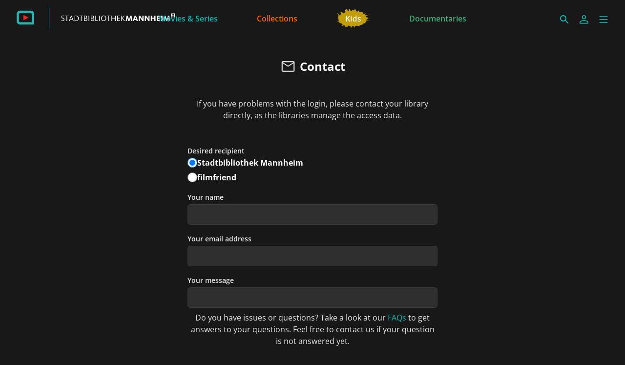

--- FILE ---
content_type: text/html; charset=utf-8
request_url: https://mannheim.filmfriend.de/en/contact
body_size: 11270
content:
<!DOCTYPE html><html lang="en" dir="ltr"><head>
    <meta charset="utf-8">
    <base href="/en/">
    <meta name="viewport" content="width=device-width, initial-scale=1">
    <meta name="twitter:card" value="summary">
    <title>filmfriend | Stadtbibliothek Mannheim</title>
<link rel="stylesheet" href="https://filmwerte-vod-tenant-frontend.b-cdn.net/en/styles.b8a42488d779a82e.css"><meta name="theme-color" content="#181818"><style ng-app-id="ng">.line[_ngcontent-ng-c36671462]{fill:none;stroke-width:6;transition:all .6s cubic-bezier(.4,0,.2,1)}.line1[_ngcontent-ng-c36671462]{stroke-dasharray:60 207}.line2[_ngcontent-ng-c36671462]{stroke-dasharray:60 60}.line3[_ngcontent-ng-c36671462]{stroke-dasharray:60 207}.open[_ngcontent-ng-c36671462]   .line1[_ngcontent-ng-c36671462]{stroke-dasharray:90 207;stroke-dashoffset:-134}.open[_ngcontent-ng-c36671462]   .line2[_ngcontent-ng-c36671462]{stroke-dasharray:1 60;stroke-dashoffset:-30}.open[_ngcontent-ng-c36671462]   .line3[_ngcontent-ng-c36671462]{stroke-dasharray:90 207;stroke-dashoffset:-134}</style><script id="breadcrumbs" type="application/ld+json">{"@context":"https://schema.org","@type":"BreadcrumbList","itemListElement":[{"@type":"ListItem","position":1,"name":"Contact"}]}</script><meta name="title" content="filmfriend | Stadtbibliothek Mannheim"><meta property="og:title" content="filmfriend | Stadtbibliothek Mannheim"><meta property="twitter:title" content="filmfriend | Stadtbibliothek Mannheim"><meta name="description" content="Stream with your library card | Feature films from around the world | Doc films | kids movies | ad-free | On smart TVs, smartphones, tablets"><meta property="og:description" content="Stream with your library card | Feature films from around the world | Doc films | kids movies | ad-free | On smart TVs, smartphones, tablets"><meta property="twitter:description" content="Stream with your library card | Feature films from around the world | Doc films | kids movies | ad-free | On smart TVs, smartphones, tablets"><meta property="og:image" content="https://filmwerte-vod.b-cdn.net/tenant-groups/219/21960588-0518-4dd3-89e5-f25ba5bf5631/meta-images/2c5df6f5-0a49-4404-9d5c-36f9c7364649.jpg"><meta property="twitter:image" content="https://filmwerte-vod.b-cdn.net/tenant-groups/219/21960588-0518-4dd3-89e5-f25ba5bf5631/meta-images/2c5df6f5-0a49-4404-9d5c-36f9c7364649.jpg"><link id="favicon-ico" type="image/x-icon" rel="shortcut icon" href="https://filmwerte-vod.b-cdn.net/tenant-groups/219/21960588-0518-4dd3-89e5-f25ba5bf5631/favicons/3179d284-c62f-41a5-bccd-583d568493bd.ico"><link id="favicon-png" rel="apple-touch-icon-precomposed" href="https://filmwerte-vod.b-cdn.net/tenant-groups/219/21960588-0518-4dd3-89e5-f25ba5bf5631/favicons/3179d284-c62f-41a5-bccd-583d568493bd.png"><link id="favicon-svg" rel="mask-icon" href="https://filmwerte-vod.b-cdn.net/tenant-groups/219/21960588-0518-4dd3-89e5-f25ba5bf5631/favicons/3179d284-c62f-41a5-bccd-583d568493bd.svg"><style id="style-background" type="text/css">html, body { background-color: #181818; }</style><meta name="apple-itunes-app" content="app-id=1359787175"><style ng-app-id="ng">textarea.cdk-textarea-autosize[_ngcontent-ng-c300639542]{resize:none}textarea.cdk-textarea-autosize-measuring[_ngcontent-ng-c300639542]{padding:2px 0!important;box-sizing:content-box!important;height:auto!important;overflow:hidden!important}textarea.cdk-textarea-autosize-measuring-firefox[_ngcontent-ng-c300639542]{padding:2px 0!important;box-sizing:content-box!important;height:0!important}@keyframes _ngcontent-ng-c300639542_cdk-text-field-autofill-start{}@keyframes _ngcontent-ng-c300639542_cdk-text-field-autofill-end{}.cdk-text-field-autofill-monitored[_ngcontent-ng-c300639542]:-webkit-autofill{animation:_ngcontent-ng-c300639542_cdk-text-field-autofill-start 0s 1ms}.cdk-text-field-autofill-monitored[_ngcontent-ng-c300639542]:not(:-webkit-autofill){animation:_ngcontent-ng-c300639542_cdk-text-field-autofill-end 0s 1ms}</style><style ng-app-id="ng">@charset "UTF-8";paragraph ul{list-style:none}paragraph ul li:before{content:"\2022"/"";color:var(--highlight-color);font-weight:700;display:inline-block;width:1em}paragraph ol{list-style-position:inside;list-style-type:decimal}paragraph .ql-indent-1{padding-left:1.5rem}paragraph .ql-indent-2{padding-left:3rem}paragraph .ql-indent-3{padding-left:4.5rem}paragraph .paragraph.text-white .font-bold,paragraph .paragraph.text-white .font-semibold,paragraph .paragraph.text-white strong,paragraph .paragraph.text-white b{color:#fff}paragraph .paragraph.text-black .font-bold,paragraph .paragraph.text-black .font-semibold,paragraph .paragraph.text-black strong,paragraph .paragraph.text-black b{color:#000000e6}paragraph .paragraph a,paragraph .paragraph.text-black a,paragraph .paragraph.text-white a,paragraph a{color:var(--highlight-color);transition-property:color,background-color,border-color,text-decoration-color,fill,stroke;transition-timing-function:cubic-bezier(.4,0,.2,1);transition-duration:.15s}@media (hover: hover){paragraph .paragraph a:hover,paragraph .paragraph.text-black a:hover,paragraph .paragraph.text-white a:hover,paragraph a:hover{text-decoration:underline}}paragraph .paragraph a:active,paragraph .paragraph.text-black a:active,paragraph .paragraph.text-white a:active,paragraph a:active{text-decoration:underline}paragraph .paragraph a>.font-bold,paragraph .paragraph a>.font-semibold,paragraph .paragraph a>strong,paragraph .paragraph a>b,paragraph .paragraph.text-black a>.font-bold,paragraph .paragraph.text-black a>.font-semibold,paragraph .paragraph.text-black a>strong,paragraph .paragraph.text-black a>b,paragraph .paragraph.text-white a>.font-bold,paragraph .paragraph.text-white a>.font-semibold,paragraph .paragraph.text-white a>strong,paragraph .paragraph.text-white a>b,paragraph a>.font-bold,paragraph a>.font-semibold,paragraph a>strong,paragraph a>b{color:var(--highlight-color)}
</style></head>

<body style="overflow: auto;"><!--nghm-->
    <app-root ng-version="18.2.8" ngh="7" ng-server-context="ssr"><!----><div class="flex flex-col h-full min-h-full ng-star-inserted"><header-bar class="flex-none" ngh="0"><div style="height: 72px;"><header class="fixed w-full z-20 top-0"><!----><navigation-bar class="block" ngh="0"><div class="bg-black grid grid-cols-[auto_auto] lg:grid-cols-[1fr_auto_1fr] gap-2 sm:gap-6" style="background-color: rgb(24, 24, 24); height: 72px; grid-template-rows: 72px;"><div class="flex justify-start"><navigation-bar-logo logo="" ngh="1"><div class="flex h-full"><div class="min-w-[1rem] w-4 sm:w-7 3xl:w-16 flex-none"></div><a class="flex-auto min-w-0 flex text-white cursor-pointer" ngx-ql="" href="/en/" jsaction="click:;"><img class="my-auto hidden xxs:inline lg:hidden 3xl:inline h-12 ng-star-inserted" src="https://filmwerte-vod.b-cdn.net/tenant-groups/219/21960588-0518-4dd3-89e5-f25ba5bf5631/logos/cb83eca5-6439-4c61-be04-e31cd8ef1b3e.svg" alt="filmfriend"><!----><img class="my-auto inline xxs:hidden lg:inline 3xl:hidden h-12 ng-star-inserted" src="https://filmwerte-vod.b-cdn.net/tenant-groups/219/21960588-0518-4dd3-89e5-f25ba5bf5631/small-logos/c128014f-6050-4383-8b6d-4f7b8c4bbb59.svg" alt="filmfriend"><!----><!----><!----><!----><div class="hidden xl:block my-auto mx-6 h-12 border-r border-white ng-star-inserted" style="border-color: rgb(17, 182, 176);"></div><!----><img class="my-auto hidden xl:block h-12 ng-star-inserted" src="https://filmwerte-vod.b-cdn.net/tenants/18b/18bceaf1-6911-4c7b-9c61-31306857d929/logos/37732d1b-c1a7-4c53-b4e4-db9d6271bd49.svg" alt="Stadtbibliothek Mannheim"><!----><!----><!----><!----></a></div></navigation-bar-logo></div><div class="hidden lg:flex justify-center"><navigation-bar-item item="" class="lg:mx-2 xl:mx-4 2xl:mx-6 ng-star-inserted" ngh="2"><a class="px-6 py-1 flex md:pt-2 text-center h-full cursor-pointer bg-opacity-0 transition-colors hover:bg-opacity-10 active:bg-opacity-20 text-white bg-white ng-star-inserted" ngx-ql="" style="color: rgb(13, 179, 175);" aria-label="Movies &amp; Series" href="/en/pages/movies-and-series" jsaction="click:;"><!----><span class="my-auto font-semibold ng-star-inserted" style="letter-spacing: 0rem;">Movies &amp; Series</span><!----></a><!----><!----></navigation-bar-item><navigation-bar-item item="" class="lg:mx-2 xl:mx-4 2xl:mx-6 ng-star-inserted" ngh="2"><a class="px-6 py-1 flex md:pt-2 text-center h-full cursor-pointer bg-opacity-0 transition-colors hover:bg-opacity-10 active:bg-opacity-20 text-white bg-white ng-star-inserted" ngx-ql="" style="color: rgb(241, 107, 0);" aria-label="Collections" href="/en/pages/collections" jsaction="click:;"><!----><span class="my-auto font-semibold ng-star-inserted" style="letter-spacing: 0rem;">Collections</span><!----></a><!----><!----></navigation-bar-item><navigation-bar-item item="" class="lg:mx-2 xl:mx-4 2xl:mx-6 ng-star-inserted" ngh="3"><a class="px-6 py-1 flex md:pt-2 text-center h-full cursor-pointer bg-opacity-0 transition-colors hover:bg-opacity-10 active:bg-opacity-20 text-white bg-white ng-star-inserted" ngx-ql="" style="color: rgb(197, 158, 5);" aria-label="Kids" href="/en/pages/kids" jsaction="click:;"><img role="presentation" class="my-auto h-12 ng-star-inserted" style="aspect-ratio: 69 / 48;" src="https://filmwerte-vod.b-cdn.net/tenant-groups/219/21960588-0518-4dd3-89e5-f25ba5bf5631/navigation-item-logos/55ee5f19-248c-4c73-be52-c4e4f7dd2e3e.svg" alt="Kids"><!----><!----></a><!----><!----></navigation-bar-item><navigation-bar-item item="" class="lg:mx-2 xl:mx-4 2xl:mx-6 ng-star-inserted" ngh="2"><a class="px-6 py-1 flex md:pt-2 text-center h-full cursor-pointer bg-opacity-0 transition-colors hover:bg-opacity-10 active:bg-opacity-20 text-white bg-white ng-star-inserted" ngx-ql="" style="color: rgb(62, 176, 124);" aria-label="Documentaries" href="/en/pages/documentaries" jsaction="click:;"><!----><span class="my-auto font-semibold ng-star-inserted" style="letter-spacing: 0rem;">Documentaries</span><!----></a><!----><!----></navigation-bar-item><!----></div><div class="flex self-center justify-end md:pt-2 pr-2 sm:pr-6 3xl:pr-16"><navigation-bar-search-menu route="/search" menu="" ngh="0"><a title="Search" class="p-2 flex cursor-pointer bg-opacity-0 transition-colors hover:bg-opacity-10 active:bg-opacity-20 rounded-md bg-white" ngx-ql="" href="/en/search" jsaction="click:;"><svg role="presentation" viewBox="0 0 24 24" class="w-6 h-6 fill-white" style="fill: rgb(17, 182, 176);"><path d="M0 0h24v24H0z" fill="none"></path><path d="M15.5 14h-.79l-.28-.27C15.41 12.59 16 11.11 16 9.5 16 5.91 13.09 3 9.5 3S3 5.91 3 9.5 5.91 16 9.5 16c1.61 0 3.09-.59 4.23-1.57l.27.28v.79l5 4.99L20.49 19l-4.99-5zm-6 0C7.01 14 5 11.99 5 9.5S7.01 5 9.5 5 14 7.01 14 9.5 11.99 14 9.5 14z"></path></svg></a></navigation-bar-search-menu><navigation-bar-account-menu menu="" ngh="4"><a class="p-2 flex cursor-pointer bg-opacity-0 transition-colors hover:bg-opacity-10 active:bg-opacity-20 rounded-md bg-white" ngx-ql="" title="Sign in" href="/en/sign-in" jsaction="click:;"><svg role="presentation" viewBox="0 0 24 24" class="w-6 h-6 fill-white" style="fill: rgb(17, 182, 176);"><!----><path stroke="none" d="M 12 11.4375 C 10.762501 11.4375 9.75 11.04375 8.962501 10.256249 C 8.175 9.46875 7.78125 8.456249 7.78125 7.21875 C 7.78125 5.981249 8.175 4.96875 8.962501 4.18125 C 9.75 3.393751 10.762501 3 12 3 C 13.237499 3 14.25 3.393751 15.037499 4.18125 C 15.825 4.96875 16.21875 5.981249 16.21875 7.21875 C 16.21875 8.456249 15.825 9.46875 15.037499 10.256249 C 14.25 11.04375 13.237499 11.4375 12 11.4375 Z M 3 20.465624 L 3 17.821875 C 3 17.109375 3.178125 16.5 3.534375 15.993749 C 3.890625 15.487499 4.35 15.103125 4.9125 14.840625 C 6.16875 14.278125 7.373438 13.85625 8.526563 13.575 C 9.679688 13.29375 10.8375 13.153125 12 13.153125 C 13.1625 13.153125 14.315625 13.298437 15.459374 13.589062 C 16.603127 13.879686 17.803123 14.296874 19.059374 14.840625 C 19.640625 15.103125 20.109373 15.487499 20.465624 15.993749 C 20.821877 16.5 21 17.109375 21 17.821875 L 21 20.465624 Z M 4.6875 18.778124 L 19.3125 18.778124 L 19.3125 17.821875 C 19.3125 17.521873 19.223438 17.235937 19.045313 16.964062 C 18.867188 16.692188 18.646873 16.490623 18.384375 16.359375 C 17.184376 15.778124 16.087502 15.379687 15.09375 15.164063 C 14.1 14.948438 13.068749 14.840625 12 14.840625 C 10.931251 14.840625 9.890625 14.948438 8.878125 15.164063 C 7.865625 15.379687 6.76875 15.778124 5.5875 16.359375 C 5.325 16.490623 5.109375 16.692188 4.940625 16.964062 C 4.771875 17.235937 4.6875 17.521873 4.6875 17.821875 Z M 12 9.75 C 12.731251 9.75 13.335938 9.510937 13.814063 9.032811 C 14.292188 8.554687 14.53125 7.949999 14.53125 7.21875 C 14.53125 6.487501 14.292188 5.882813 13.814063 5.404686 C 13.335938 4.926561 12.731251 4.6875 12 4.6875 C 11.268749 4.6875 10.664063 4.926561 10.185937 5.404686 C 9.707812 5.882813 9.46875 6.487501 9.46875 7.21875 C 9.46875 7.949999 9.707812 8.554687 10.185937 9.032811 C 10.664063 9.510937 11.268749 9.75 12 9.75 Z M 12 7.21875 Z M 12 18.778124 Z" class="ng-star-inserted"></path><!----><!----></svg></a></navigation-bar-account-menu><navigation-bar-sidebar-menu menu="" _nghost-ng-c36671462="" ngh="0"><button _ngcontent-ng-c36671462="" type="button" role="button" title="Menu" class="p-1.5 cursor-pointer bg-opacity-0 transition-colors hover:bg-opacity-10 active:bg-opacity-20 rounded-md bg-white" aria-pressed="false" jsaction="focus:;blur:;click:;"><svg _ngcontent-ng-c36671462="" role="presentation" viewBox="0 0 100 100" class="w-7 h-7 stroke-white" style="stroke: rgb(17, 182, 176);"><path _ngcontent-ng-c36671462="" d="M 20,29.000046 H 80.000231 C 80.000231,29.000046 94.498839,28.817352 94.532987,66.711331 94.543142,77.980673 90.966081,81.670246 85.259173,81.668997 79.552261,81.667751 75.000211,74.999942 75.000211,74.999942 L 25.000021,25.000058" class="line line1"></path><path _ngcontent-ng-c36671462="" d="M 20,50 H 80" class="line line2"></path><path _ngcontent-ng-c36671462="" d="M 20,70.999954 H 80.000231 C 80.000231,70.999954 94.498839,71.182648 94.532987,33.288669 94.543142,22.019327 90.966081,18.329754 85.259173,18.331003 79.552261,18.332249 75.000211,25.000058 75.000211,25.000058 L 25.000021,74.999942" class="line line3"></path></svg></button></navigation-bar-sidebar-menu></div></div></navigation-bar></header></div></header-bar><router-outlet></router-outlet><contact-view role="main" class="grow ng-star-inserted" ngskiphydration=""><loading-overlay class="block h-full relative ng-tns-c1041861226-2 ng-star-inserted"><div class="h-full ng-tns-c1041861226-2 ng-trigger ng-trigger-fadeInOut ng-star-inserted"><container class="block h-full ng-tns-c1041861226-2 ng-star-inserted" style=""><div class="px-2 sm:px-6 h-full 3xl:px-16"><div class="px-2 h-full"><div class="flex flex-col h-full pb-12"><section class="w-full max-w-lg m-auto flex-none"><page-heading iconstyle="Letter" heading="Contact" class="block py-12"><h1 class="text-2xl text-center font-bold flex justify-center items-center text-white"><svg role="presentation" viewBox="0 0 48 48" class="inline w-8 h-8 mr-2 fill-white ng-star-inserted"><!----><!----><!----><!----><!----><!----><!----><path d="M7 40q-1.2 0-2.1-.9Q4 38.2 4 37V11q0-1.2.9-2.1Q5.8 8 7 8h34q1.2 0 2.1.9.9.9.9 2.1v26q0 1.2-.9 2.1-.9.9-2.1.9Zm17-15.1L7 13.75V37h34V13.75Zm0-3L40.8 11H7.25ZM7 13.75V11v26Z" class="ng-star-inserted"></path><!----><!----><!----><!----><!----><!----><!----><!----><!----><!----></svg><!----> Contact </h1></page-heading><paragraph class="block pb-12 text-center ng-star-inserted"><div class="paragraph text-white text-opacity-90" style="--highlight-color: rgb(17, 182, 176);"><div><p>If you have problems with the login, please contact your library directly, as the libraries manage the access data.</p></div></div></paragraph><!----><!----><form novalidate="" class="ng-untouched ng-pristine ng-invalid"><fieldset><radio-list name="recipient" label="Desired recipient" class="inline-block w-full !block ng-tns-c888292068-10 ng-untouched ng-pristine ng-valid ng-star-inserted"><label class="font-semibold text-sm pb-1 inline-block ng-tns-c888292068-10 text-white text-opacity-90 ng-star-inserted">Desired recipient</label><!----><div role="radiogroup" class="ng-tns-c888292068-10" aria-label="Desired recipient"><radio-list-item groupname="recipient" class="inline-block w-full !block mb-2 ng-star-inserted"><label class="flex gap-2 cursor-pointer ng-star-inserted"><div class="flex-none ng-star-inserted"><div class="w-5 h-5 relative"><div class="absolute w-full h-full transition-all rounded-full bg-white opacity-100" style="background-color: rgb(17, 182, 176);"></div><div class="absolute left-1.5 top-1.5 w-2 h-2 transition-opacity rounded-full bg-white opacity-100"></div><input type="radio" role="radio" class="appearance-none absolute w-full h-full rounded-full transition-colors border cursor-pointer bg-white border-white bg-opacity-0 border-opacity-0 hover:bg-opacity-20" name="recipient" aria-checked="true" checked=""></div></div><div class="flex-auto min-w-0 ng-star-inserted"><!----><paragraph class="block -mt-0.5 ng-star-inserted"><div class="paragraph text-white text-opacity-90"><strong>Stadtbibliothek Mannheim</strong><div></div></div></paragraph><!----><!----></div><!----></label><!----><!----><!----></radio-list-item><!----><!----><radio-list-item groupname="recipient" class="inline-block w-full !block ng-star-inserted"><label class="flex gap-2 cursor-pointer ng-star-inserted"><div class="flex-none ng-star-inserted"><div class="w-5 h-5 relative"><div class="absolute w-full h-full transition-all rounded-full bg-white opacity-0" style="background-color: rgb(17, 182, 176);"></div><div class="absolute left-1.5 top-1.5 w-2 h-2 transition-opacity rounded-full opacity-0 bg-white"></div><input type="radio" role="radio" class="appearance-none absolute w-full h-full rounded-full transition-colors border cursor-pointer bg-opacity-10 bg-white border-white border-opacity-5 hover:border-opacity-20" name="recipient" aria-checked="false"></div></div><div class="flex-auto min-w-0 ng-star-inserted"><paragraph class="block -mt-0.5 ng-star-inserted"><div class="paragraph text-white text-opacity-90"><strong>filmfriend</strong><div></div></div></paragraph><!----><!----><!----></div><!----></label><!----><!----><!----></radio-list-item><!----><!----><!----></div><!----></radio-list><!----><text-input inputtype="text" autocomplete="name" enterkeyhint="next" name="name" required="" label="Your name" class="inline-block w-full block mt-4 ng-tns-c257330820-4 ng-untouched ng-pristine ng-star-inserted ng-invalid"><label class="font-semibold text-sm pb-1 inline-block ng-tns-c257330820-4 text-white text-opacity-90 ng-star-inserted" for="name-input">Your name</label><!----><div class="relative ng-tns-c257330820-4"><input autocapitalize="none" class="appearance-none py-2 w-full bg-white transition-colors border focus:border-opacity-100 placeholder:text-opacity-40 outline-none focus:border-[color:var(--focus-color)] focus:ring-1 focus:ring-[color:var(--focus-color)] ng-tns-c257330820-4 text-white placeholder:text-white bg-opacity-10 border-white border-opacity-5 hover:border-opacity-20 rounded-md pl-3 pr-3 ng-untouched ng-pristine ng-valid" style="--focus-color: rgb(17, 182, 176);" type="text" autocomplete="name" placeholder="" id="name-input" enterkeyhint="next" value=""><!----><!----><!----><!----><!----><!----></div><!----></text-input><text-input inputtype="email" autocomplete="email" enterkeyhint="next" name="email-address" required="" email="" label="Your email address" class="inline-block w-full block mt-4 ng-tns-c257330820-5 ng-untouched ng-pristine ng-star-inserted ng-invalid"><label class="font-semibold text-sm pb-1 inline-block ng-tns-c257330820-5 text-white text-opacity-90 ng-star-inserted" for="email-address-input">Your email address</label><!----><div class="relative ng-tns-c257330820-5"><input autocapitalize="none" class="appearance-none py-2 w-full bg-white transition-colors border focus:border-opacity-100 placeholder:text-opacity-40 outline-none focus:border-[color:var(--focus-color)] focus:ring-1 focus:ring-[color:var(--focus-color)] ng-tns-c257330820-5 text-white placeholder:text-white bg-opacity-10 border-white border-opacity-5 hover:border-opacity-20 rounded-md pl-3 pr-3 ng-untouched ng-pristine ng-valid" style="--focus-color: rgb(17, 182, 176);" type="email" autocomplete="email" placeholder="" id="email-address-input" enterkeyhint="next" value=""><!----><!----><!----><!----><!----><!----></div><!----></text-input><multiline-text-input name="message" required="" label="Your message" class="inline-block w-full !block mt-4 ng-tns-c300639542-6 ng-untouched ng-pristine ng-star-inserted ng-invalid" _nghost-ng-c300639542=""><label _ngcontent-ng-c300639542="" class="font-semibold text-sm pb-1 inline-block ng-tns-c300639542-6 text-white text-opacity-90 ng-star-inserted" for="message-input">Your message</label><!----><div _ngcontent-ng-c300639542="" class="flex flex-col ng-tns-c300639542-6"><textarea _ngcontent-ng-c300639542="" rows="1" cdktextareaautosize="" class="cdk-textarea-autosize py-2 flex-none box-content bg-white transition-colors border focus:border-opacity-100 outline-none focus:border-[color:var(--focus-color)] focus:ring-1 focus:ring-[color:var(--focus-color)] ng-tns-c300639542-6 text-white bg-opacity-10 border-white border-opacity-5 hover:border-opacity-20 rounded-md px-3 ng-untouched ng-pristine ng-valid" style="--focus-color: rgb(17, 182, 176);" id="message-input"></textarea></div><!----></multiline-text-input><paragraph class="block text-center pt-2 ng-star-inserted"><div class="paragraph text-white text-opacity-90" style="--highlight-color: rgb(17, 182, 176);"><p>Do you have issues or questions? Take a look at our <a routerlink="/frequently-asked-questions" ngx-ql="" href="/en/frequently-asked-questions">FAQs</a> to get answers to your questions. Feel free to contact us if your question is not answered yet.</p><div></div></div></paragraph><!----><loading class="block mt-8 ng-tns-c4234593460-7 ng-star-inserted"><div class="relative ng-tns-c4234593460-7"><div class="ng-tns-c4234593460-7 ng-trigger ng-trigger-fadeContentInOut" style="opacity: 1;"><solid-button buttontype="submit" text="Submit" class="inline-block w-full block ng-tns-c4234593460-7"><!----><!----><button role="button" class="appearance-none block w-full font-semibold overflow-hidden transition-all rounded-md cursor-pointer group text-white bg-black border-black ng-star-inserted" style="background-color: rgb(17, 182, 176); border-color: rgb(17, 182, 176);" type="submit"><span class="bg-opacity-0 w-full inline-block group-hover:bg-opacity-20 group-active:bg-opacity-30 transition-colors py-2 px-4 bg-white ng-star-inserted"><span class="border border-transparent w-full flex justify-center items-center"><!----><span class="text-center"> Submit <!----></span><!----></span></span><!----></button><!----><!----></solid-button></div><!----></div></loading></fieldset></form><message messagestyle="Dialog" class="block ng-tns-c4280122690-8 ng-star-inserted"><!----><!----></message><message messagestyle="Dialog" class="block ng-tns-c4280122690-9 ng-star-inserted"><!----><!----></message></section></div></div></div></container><!----><!----></div><!----><!----></loading-overlay></contact-view><!----><div class="spacer"></div><footer-bar class="block flex-none" ngh="0"><footer class="bg-black" style="background-color: rgb(24, 24, 24);"><div class="p-2 sm:px-6 3xl:px-16 flex flex-col xs:flex-row"><div class="flex-none flex justify-center"><footer-bar-item text="Terms of use" route="/terms-of-use" left="" ngh="0"><a routerlinkactive="!opacity-60" class="p-2 flex text-center text-xs cursor-pointer opacity-100 hover:opacity-70 active:opacity-60 transition-colors text-white" ngx-ql="" href="/en/terms-of-use" jsaction="click:;"><span class="my-auto">Terms of use</span></a></footer-bar-item><footer-bar-separator left="" ngh="0"><div class="mx-1 h-full flex"><div class="border-r my-2 border-white"></div></div></footer-bar-separator><footer-bar-item text="Privacy policy" route="/privacy-policy" left="" ngh="0"><a routerlinkactive="!opacity-60" class="p-2 flex text-center text-xs cursor-pointer opacity-100 hover:opacity-70 active:opacity-60 transition-colors text-white" ngx-ql="" href="/en/privacy-policy" jsaction="click:;"><span class="my-auto">Privacy policy</span></a></footer-bar-item></div><div class="flex-auto"></div><div class="flex-none flex justify-center"><footer-bar-item text="Imprint" route="/imprint" right="" ngh="0"><a routerlinkactive="!opacity-60" class="p-2 flex text-center text-xs cursor-pointer opacity-100 hover:opacity-70 active:opacity-60 transition-colors text-white" ngx-ql="" href="/en/imprint" jsaction="click:;"><span class="my-auto">Imprint</span></a></footer-bar-item></div></div></footer></footer-bar><sidebar-backdrop class="ng-tns-c1102975384-0 ng-star-inserted" ngh="5"><!----></sidebar-backdrop><sidebar class="ng-tns-c1703880600-1 ng-star-inserted" ngh="6"><!----></sidebar></div><!----></app-root>
<script src="https://filmwerte-vod-tenant-frontend.b-cdn.net/en/runtime.dbfdffec3d93cd4a.js" type="module"></script><script src="https://filmwerte-vod-tenant-frontend.b-cdn.net/en/polyfills.de2d105a563facfd.js" type="module"></script><script src="https://filmwerte-vod-tenant-frontend.b-cdn.net/en/main.8d1a945cca0f77a4.js" type="module"></script>

<script id="ng-state" type="application/json">{"1820422092":{"b":{"id":"18bceaf1-6911-4c7b-9c61-31306857d929","features":["PublicContent","Cooperations","Newsletters","Profile","Watchlist","Suggestions","PlaybackProgress"],"content":["Movies","Series"],"landingPageId":"e25869cd-2557-4bba-ba3b-672378285c2d","clients":{"web":{"domain":"mannheim.filmfriend.de","parentDomain":"www.filmfriend.de","faviconUri":{"svg":"https://filmwerte-vod.b-cdn.net/tenant-groups/219/21960588-0518-4dd3-89e5-f25ba5bf5631/favicons/3179d284-c62f-41a5-bccd-583d568493bd.svg","ico":"https://filmwerte-vod.b-cdn.net/tenant-groups/219/21960588-0518-4dd3-89e5-f25ba5bf5631/favicons/3179d284-c62f-41a5-bccd-583d568493bd.ico","favicon152":"https://filmwerte-vod.b-cdn.net/tenant-groups/219/21960588-0518-4dd3-89e5-f25ba5bf5631/favicons/3179d284-c62f-41a5-bccd-583d568493bd.png"},"availableLanguageIsoCodes":["DE","EN","FR"],"defaultLanguageIsoCode":"EN","meta":{"description":"Stream with your library card | Feature films from around the world | Doc films | kids movies | ad-free | On smart TVs, smartphones, tablets","imageUri":"https://filmwerte-vod.b-cdn.net/tenant-groups/219/21960588-0518-4dd3-89e5-f25ba5bf5631/meta-images/2c5df6f5-0a49-4404-9d5c-36f9c7364649.jpg"}},"ios":{"appleAppStoreUri":"https://apps.apple.com/de/app/filmfriend/id1359787175","appleAppStoreId":"1359787175","appLogoUri":"https://filmwerte-vod.b-cdn.net/tenant-groups/fba/fba2f8b5-6a3a-4da3-b555-21613a88d3ef/app-logos/24fa0db8-2251-4429-a0ea-45ec0c23d0d9.svg"},"android":{"googlePlayStoreUri":"https://play.google.com/store/apps/details?hl=en&id=de.filmfriend","googlePlayStoreId":"de.filmfriend","publisherName":"filmwerte GmbH","appName":"filmfriend","appLogoUri":"https://filmwerte-vod.b-cdn.net/tenant-groups/fba/fba2f8b5-6a3a-4da3-b555-21613a88d3ef/app-logos/24fa0db8-2251-4429-a0ea-45ec0c23d0d9.svg"},"fireOs":{"amazonAppStoreUri":"https://www.amazon.de/gp/product/B096XKJYHK"},"androidTv":{"googlePlayStoreUri":"https://play.google.com/store/apps/details?hl=en&id=de.filmfriend"},"fireTv":{"amazonAppStoreUri":"https://www.amazon.de/gp/product/B096XKJYHK"},"tvos":{"appleAppStoreUri":"https://apps.apple.com/de/app/filmfriend/id1359787175#?platform=appleTV"},"samsungTv":{"appName":"filmfriend"},"lgTv":{"appName":"filmfriend"}},"socialMedia":{"facebook":[{"name":"filmfriend","uri":"https://www.facebook.com/filmfriendStream"}],"youTube":[{"name":"filmfriend","uri":"https://www.youtube.com/channel/UCp5Jc_2PQ0pA8SSGY-EzHiw"}],"instagram":[{"name":"filmfriend","uri":"https://www.instagram.com/filmfriendstream/?utm_source=ig_embed&hl=de"}],"x":[],"blueSky":[{"name":"filmfriend","uri":"https://bsky.app/profile/filmfriend.bsky.social"}],"linkedIn":[{"name":"filmfriend","uri":"https://www.linkedin.com/company/filmwerte-gmbh/"}],"whatsApp":[{"name":"filmfriend","uri":"https://whatsapp.com/channel/0029Vb2emMFCBtxM2y2lQQ3Z"}]},"primaryDisplayName":"Stadtbibliothek Mannheim","secondaryDisplayName":"filmfriend","primaryLogo":{"darkUri":"https://filmwerte-vod.b-cdn.net/tenants/18b/18bceaf1-6911-4c7b-9c61-31306857d929/logos/8e62554d-bfa1-40ba-90af-570ec1ed7335.svg","smallDarkUri":null,"lightUri":"https://filmwerte-vod.b-cdn.net/tenants/18b/18bceaf1-6911-4c7b-9c61-31306857d929/logos/37732d1b-c1a7-4c53-b4e4-db9d6271bd49.svg","smallLightUri":null,"isFullSize":false,"leftExtensionColor":null},"secondaryLogo":{"darkUri":"https://filmwerte-vod.b-cdn.net/tenant-groups/219/21960588-0518-4dd3-89e5-f25ba5bf5631/logos/96e2d704-e5b0-4188-b05b-b9d76bd7ae44.svg","smallDarkUri":"https://filmwerte-vod.b-cdn.net/tenant-groups/219/21960588-0518-4dd3-89e5-f25ba5bf5631/small-logos/5a026c16-c62e-4d73-ac65-7598d3cee8a8.svg","lightUri":"https://filmwerte-vod.b-cdn.net/tenant-groups/219/21960588-0518-4dd3-89e5-f25ba5bf5631/logos/cb83eca5-6439-4c61-be04-e31cd8ef1b3e.svg","smallLightUri":"https://filmwerte-vod.b-cdn.net/tenant-groups/219/21960588-0518-4dd3-89e5-f25ba5bf5631/small-logos/c128014f-6050-4383-8b6d-4f7b8c4bbb59.svg","isFullSize":false,"leftExtensionColor":null},"fontUri":null,"highlightColor":"#11B6B0","backgroundColor":"#181818","headerBackgroundColor":"#181818","menuBackgroundColor":null,"navigationLetterSpacing":1,"theme":"Original","ageRecommendationProvider":"Age recommendation of the KJF","ageRecommendationProviderLogoUri":"https://filmwerte-vod.b-cdn.net/tenant-groups/219/21960588-0518-4dd3-89e5-f25ba5bf5631/age-recommendation-logos/685101be-1a67-4671-8de8-87e933f68537.svg"},"h":{},"s":200,"st":"OK","u":"https://api.tenant.frontend.vod.filmwerte.de/v17/mannheim.filmfriend.de","rt":"json"},"2718711430":{"b":{"primary":[{"title":"Movies & Series","logoUri":null,"highlightColor":"#0DB3AF","target":{"id":"4d1da4aa-f4bd-479f-ab60-b3e287870436","uriId":"movies-and-series","kind":"Page"}},{"title":"Collections","logoUri":null,"highlightColor":"#F16B00","target":{"id":"488a0015-601d-4fd2-a1ea-d850e738c804","uriId":"collections","kind":"Page"}},{"title":"Kids","logoUri":{"uri":"https://filmwerte-vod.b-cdn.net/tenant-groups/219/21960588-0518-4dd3-89e5-f25ba5bf5631/navigation-item-logos/55ee5f19-248c-4c73-be52-c4e4f7dd2e3e.svg","aspectRatio":{"x":69,"y":48}},"highlightColor":"#C59E05","target":{"id":"eb043f00-f38d-41ee-81c2-3931e4c1304d","uriId":"kids","kind":"Page"}},{"title":"Documentaries","logoUri":null,"highlightColor":"#3EB07C","target":{"id":"6ea464c5-3838-4a6d-8952-1beda8ff4a88","uriId":"documentaries","kind":"Page"}}],"secondary":[{"title":"Is my library included?","target":{"url":"https://weristdabei.filmfriend.de/","kind":"Url"}}]},"h":{},"s":200,"st":"OK","u":"https://api.tenant.frontend.vod.filmwerte.de/v17/18bceaf1-6911-4c7b-9c61-31306857d929/navigation?clientKind=Web","rt":"json"},"2997887077":{"b":{"information":"If you have problems with the login, please contact your library directly, as the libraries manage the access data.","tenantGroup":{"displayName":"filmfriend","logo":{"darkUri":"https://filmwerte-vod.b-cdn.net/tenant-groups/219/21960588-0518-4dd3-89e5-f25ba5bf5631/logos/96e2d704-e5b0-4188-b05b-b9d76bd7ae44.svg","lightUri":"https://filmwerte-vod.b-cdn.net/tenant-groups/219/21960588-0518-4dd3-89e5-f25ba5bf5631/logos/cb83eca5-6439-4c61-be04-e31cd8ef1b3e.svg"}}},"h":{},"s":200,"st":"OK","u":"https://api.tenant.frontend.vod.filmwerte.de/v17/18bceaf1-6911-4c7b-9c61-31306857d929/contact","rt":"json"},"RuntimeConfiguration":{"baseUri":"https://mannheim.filmfriend.de","staticFilesBaseUri":"https://filmwerte-vod-tenant-frontend.b-cdn.net/en/","apiUri":"https://api.tenant.frontend.vod.filmwerte.de","apiVersion":"v17","tenantIdOrDomain":"mannheim.filmfriend.de","authenticationApiUri":"https://api.vod.filmwerte.de","authenticationClientId":"filmwerte-vod-frontend","castReceiverId":"FCBBD624","userAgent":"Mozilla/5.0 (Macintosh; Intel Mac OS X 10_15_7) AppleWebKit/537.36 (KHTML, like Gecko) Chrome/131.0.0.0 Safari/537.36; ClaudeBot/1.0; +claudebot@anthropic.com)","noIndex":false},"TenantModel":{"id":"18bceaf1-6911-4c7b-9c61-31306857d929","features":["PublicContent","Cooperations","Newsletters","Profile","Watchlist","Suggestions","PlaybackProgress"],"content":["Movies","Series"],"landingPageId":"e25869cd-2557-4bba-ba3b-672378285c2d","clients":{"web":{"domain":"mannheim.filmfriend.de","parentDomain":"www.filmfriend.de","faviconUri":{"svg":"https://filmwerte-vod.b-cdn.net/tenant-groups/219/21960588-0518-4dd3-89e5-f25ba5bf5631/favicons/3179d284-c62f-41a5-bccd-583d568493bd.svg","ico":"https://filmwerte-vod.b-cdn.net/tenant-groups/219/21960588-0518-4dd3-89e5-f25ba5bf5631/favicons/3179d284-c62f-41a5-bccd-583d568493bd.ico","favicon152":"https://filmwerte-vod.b-cdn.net/tenant-groups/219/21960588-0518-4dd3-89e5-f25ba5bf5631/favicons/3179d284-c62f-41a5-bccd-583d568493bd.png"},"availableLanguageIsoCodes":["DE","EN","FR"],"defaultLanguageIsoCode":"EN","meta":{"description":"Stream with your library card | Feature films from around the world | Doc films | kids movies | ad-free | On smart TVs, smartphones, tablets","imageUri":"https://filmwerte-vod.b-cdn.net/tenant-groups/219/21960588-0518-4dd3-89e5-f25ba5bf5631/meta-images/2c5df6f5-0a49-4404-9d5c-36f9c7364649.jpg"}},"ios":{"appleAppStoreUri":"https://apps.apple.com/de/app/filmfriend/id1359787175","appleAppStoreId":"1359787175","appLogoUri":"https://filmwerte-vod.b-cdn.net/tenant-groups/fba/fba2f8b5-6a3a-4da3-b555-21613a88d3ef/app-logos/24fa0db8-2251-4429-a0ea-45ec0c23d0d9.svg"},"android":{"googlePlayStoreUri":"https://play.google.com/store/apps/details?hl=en&id=de.filmfriend","googlePlayStoreId":"de.filmfriend","publisherName":"filmwerte GmbH","appName":"filmfriend","appLogoUri":"https://filmwerte-vod.b-cdn.net/tenant-groups/fba/fba2f8b5-6a3a-4da3-b555-21613a88d3ef/app-logos/24fa0db8-2251-4429-a0ea-45ec0c23d0d9.svg"},"fireOs":{"amazonAppStoreUri":"https://www.amazon.de/gp/product/B096XKJYHK"},"androidTv":{"googlePlayStoreUri":"https://play.google.com/store/apps/details?hl=en&id=de.filmfriend"},"fireTv":{"amazonAppStoreUri":"https://www.amazon.de/gp/product/B096XKJYHK"},"tvos":{"appleAppStoreUri":"https://apps.apple.com/de/app/filmfriend/id1359787175#?platform=appleTV"},"samsungTv":{"appName":"filmfriend"},"lgTv":{"appName":"filmfriend"}},"socialMedia":{"facebook":[{"name":"filmfriend","uri":"https://www.facebook.com/filmfriendStream"}],"youTube":[{"name":"filmfriend","uri":"https://www.youtube.com/channel/UCp5Jc_2PQ0pA8SSGY-EzHiw"}],"instagram":[{"name":"filmfriend","uri":"https://www.instagram.com/filmfriendstream/?utm_source=ig_embed&hl=de"}],"x":[],"blueSky":[{"name":"filmfriend","uri":"https://bsky.app/profile/filmfriend.bsky.social"}],"linkedIn":[{"name":"filmfriend","uri":"https://www.linkedin.com/company/filmwerte-gmbh/"}],"whatsApp":[{"name":"filmfriend","uri":"https://whatsapp.com/channel/0029Vb2emMFCBtxM2y2lQQ3Z"}]},"primaryDisplayName":"Stadtbibliothek Mannheim","secondaryDisplayName":"filmfriend","primaryLogo":{"darkUri":"https://filmwerte-vod.b-cdn.net/tenants/18b/18bceaf1-6911-4c7b-9c61-31306857d929/logos/8e62554d-bfa1-40ba-90af-570ec1ed7335.svg","smallDarkUri":null,"lightUri":"https://filmwerte-vod.b-cdn.net/tenants/18b/18bceaf1-6911-4c7b-9c61-31306857d929/logos/37732d1b-c1a7-4c53-b4e4-db9d6271bd49.svg","smallLightUri":null,"isFullSize":false,"leftExtensionColor":null},"secondaryLogo":{"darkUri":"https://filmwerte-vod.b-cdn.net/tenant-groups/219/21960588-0518-4dd3-89e5-f25ba5bf5631/logos/96e2d704-e5b0-4188-b05b-b9d76bd7ae44.svg","smallDarkUri":"https://filmwerte-vod.b-cdn.net/tenant-groups/219/21960588-0518-4dd3-89e5-f25ba5bf5631/small-logos/5a026c16-c62e-4d73-ac65-7598d3cee8a8.svg","lightUri":"https://filmwerte-vod.b-cdn.net/tenant-groups/219/21960588-0518-4dd3-89e5-f25ba5bf5631/logos/cb83eca5-6439-4c61-be04-e31cd8ef1b3e.svg","smallLightUri":"https://filmwerte-vod.b-cdn.net/tenant-groups/219/21960588-0518-4dd3-89e5-f25ba5bf5631/small-logos/c128014f-6050-4383-8b6d-4f7b8c4bbb59.svg","isFullSize":false,"leftExtensionColor":null},"fontUri":null,"highlightColor":"#11B6B0","backgroundColor":"#181818","headerBackgroundColor":"#181818","menuBackgroundColor":null,"navigationLetterSpacing":1,"theme":"Original","ageRecommendationProvider":"Age recommendation of the KJF","ageRecommendationProviderLogoUri":"https://filmwerte-vod.b-cdn.net/tenant-groups/219/21960588-0518-4dd3-89e5-f25ba5bf5631/age-recommendation-logos/685101be-1a67-4671-8de8-87e933f68537.svg"},"NavigationModel":{"primary":[{"title":"Movies & Series","logoUri":null,"highlightColor":"#0DB3AF","target":{"id":"4d1da4aa-f4bd-479f-ab60-b3e287870436","uriId":"movies-and-series","kind":"Page"}},{"title":"Collections","logoUri":null,"highlightColor":"#F16B00","target":{"id":"488a0015-601d-4fd2-a1ea-d850e738c804","uriId":"collections","kind":"Page"}},{"title":"Kids","logoUri":{"uri":"https://filmwerte-vod.b-cdn.net/tenant-groups/219/21960588-0518-4dd3-89e5-f25ba5bf5631/navigation-item-logos/55ee5f19-248c-4c73-be52-c4e4f7dd2e3e.svg","aspectRatio":{"x":69,"y":48}},"highlightColor":"#C59E05","target":{"id":"eb043f00-f38d-41ee-81c2-3931e4c1304d","uriId":"kids","kind":"Page"}},{"title":"Documentaries","logoUri":null,"highlightColor":"#3EB07C","target":{"id":"6ea464c5-3838-4a6d-8952-1beda8ff4a88","uriId":"documentaries","kind":"Page"}}],"secondary":[{"title":"Is my library included?","target":{"url":"https://weristdabei.filmfriend.de/","kind":"Url"}}]},"ContactModel":{"information":"If you have problems with the login, please contact your library directly, as the libraries manage the access data.","tenantGroup":{"displayName":"filmfriend","logo":{"darkUri":"https://filmwerte-vod.b-cdn.net/tenant-groups/219/21960588-0518-4dd3-89e5-f25ba5bf5631/logos/96e2d704-e5b0-4188-b05b-b9d76bd7ae44.svg","lightUri":"https://filmwerte-vod.b-cdn.net/tenant-groups/219/21960588-0518-4dd3-89e5-f25ba5bf5631/logos/cb83eca5-6439-4c61-be04-e31cd8ef1b3e.svg"}}},"__nghData__":[{},{"t":{"6":"t3","7":"t7","8":"t8"},"c":{"6":[{"i":"t3","r":6,"e":{"0":5},"t":{"1":"t4","2":"t5","3":"t6"},"c":{"1":[{"i":"t4","r":1}],"2":[{"i":"t5","r":1}],"3":[]}}],"7":[{"i":"t7","r":1}],"8":[{"i":"t8","r":4,"e":{"0":3},"t":{"1":"t9","2":"t10"},"c":{"1":[{"i":"t9","r":1}],"2":[]}}]}},{"t":{"0":"t12","1":"t15"},"c":{"0":[{"i":"t12","r":1,"t":{"11":"t13","12":"t14"},"c":{"11":[],"12":[{"i":"t14","r":1}]}}],"1":[]}},{"t":{"0":"t12","1":"t15"},"c":{"0":[{"i":"t12","r":1,"t":{"11":"t13","12":"t14"},"c":{"11":[{"i":"t13","r":1}],"12":[]}}],"1":[]}},{"e":{"13":3},"t":{"14":"t16","15":"t17"},"c":{"14":[],"15":[{"i":"t17","r":1}]}},{"t":{"0":"t30"},"c":{"0":[]}},{"t":{"0":"t31"},"c":{"0":[]}},{"t":{"0":"t0","1":"t1"},"c":{"0":[],"1":[{"i":"t1","r":1,"n":{"2":"1f3","4":"3f3","6":"3f2nf","7":"3f2n2f","19":"18f4","25":"18f3n2f"},"t":{"2":"t2","6":"t11"},"c":{"2":[],"6":[{"i":"t11","r":1,"x":4}],"16":[{"i":"c3802865422","r":1}]},"d":[29,30,31,32,33,35,37,39,40,41,42,44,45,47,48,49]}]}}]}</script></body></html>

--- FILE ---
content_type: application/javascript; charset=utf-8
request_url: https://filmwerte-vod-tenant-frontend.b-cdn.net/en/polyfills.de2d105a563facfd.js
body_size: 15844
content:
(self.webpackChunktenant_frontend=self.webpackChunktenant_frontend||[]).push([[3461],{9691:(nt,J,ut)=>{"use strict";ut(4106),ut(6935),ut(5468)},5468:()=>{!function(){"use strict";if("object"==typeof window)if("IntersectionObserver"in window&&"IntersectionObserverEntry"in window&&"intersectionRatio"in window.IntersectionObserverEntry.prototype)"isIntersecting"in window.IntersectionObserverEntry.prototype||Object.defineProperty(window.IntersectionObserverEntry.prototype,"isIntersecting",{get:function(){return this.intersectionRatio>0}});else{var J=function(){for(var a=window.document,u=nt(a);u;)u=nt(a=u.ownerDocument);return a}(),ut=[],_t=null,ht=null;W.prototype.THROTTLE_TIMEOUT=100,W.prototype.POLL_INTERVAL=null,W.prototype.USE_MUTATION_OBSERVER=!0,W._setupCrossOriginUpdater=function(){return _t||(_t=function(i,a){ht=i&&a?Ct(i,a):{top:0,bottom:0,left:0,right:0,width:0,height:0},ut.forEach(function(u){u._checkForIntersections()})}),_t},W._resetCrossOriginUpdater=function(){_t=null,ht=null},W.prototype.observe=function(i){if(!this._observationTargets.some(function(u){return u.element==i})){if(!i||1!=i.nodeType)throw new Error("target must be an Element");this._registerInstance(),this._observationTargets.push({element:i,entry:null}),this._monitorIntersections(i.ownerDocument),this._checkForIntersections()}},W.prototype.unobserve=function(i){this._observationTargets=this._observationTargets.filter(function(a){return a.element!=i}),this._unmonitorIntersections(i.ownerDocument),0==this._observationTargets.length&&this._unregisterInstance()},W.prototype.disconnect=function(){this._observationTargets=[],this._unmonitorAllIntersections(),this._unregisterInstance()},W.prototype.takeRecords=function(){var i=this._queuedEntries.slice();return this._queuedEntries=[],i},W.prototype._initThresholds=function(i){var a=i||[0];return Array.isArray(a)||(a=[a]),a.sort().filter(function(u,b,P){if("number"!=typeof u||isNaN(u)||u<0||u>1)throw new Error("threshold must be a number between 0 and 1 inclusively");return u!==P[b-1]})},W.prototype._parseRootMargin=function(i){var u=(i||"0px").split(/\s+/).map(function(b){var P=/^(-?\d*\.?\d+)(px|%)$/.exec(b);if(!P)throw new Error("rootMargin must be specified in pixels or percent");return{value:parseFloat(P[1]),unit:P[2]}});return u[1]=u[1]||u[0],u[2]=u[2]||u[0],u[3]=u[3]||u[1],u},W.prototype._monitorIntersections=function(i){var a=i.defaultView;if(a&&-1==this._monitoringDocuments.indexOf(i)){var u=this._checkForIntersections,b=null,P=null;if(this.POLL_INTERVAL?b=a.setInterval(u,this.POLL_INTERVAL):(Lt(a,"resize",u,!0),Lt(i,"scroll",u,!0),this.USE_MUTATION_OBSERVER&&"MutationObserver"in a&&(P=new a.MutationObserver(u)).observe(i,{attributes:!0,childList:!0,characterData:!0,subtree:!0})),this._monitoringDocuments.push(i),this._monitoringUnsubscribes.push(function(){var rt=i.defaultView;rt&&(b&&rt.clearInterval(b),At(rt,"resize",u,!0)),At(i,"scroll",u,!0),P&&P.disconnect()}),i!=(this.root&&(this.root.ownerDocument||this.root)||J)){var Q=nt(i);Q&&this._monitorIntersections(Q.ownerDocument)}}},W.prototype._unmonitorIntersections=function(i){var a=this._monitoringDocuments.indexOf(i);if(-1!=a){var u=this.root&&(this.root.ownerDocument||this.root)||J;if(!this._observationTargets.some(function(Q){var rt=Q.element.ownerDocument;if(rt==i)return!0;for(;rt&&rt!=u;){var ct=nt(rt);if((rt=ct&&ct.ownerDocument)==i)return!0}return!1})){var P=this._monitoringUnsubscribes[a];if(this._monitoringDocuments.splice(a,1),this._monitoringUnsubscribes.splice(a,1),P(),i!=u){var it=nt(i);it&&this._unmonitorIntersections(it.ownerDocument)}}}},W.prototype._unmonitorAllIntersections=function(){var i=this._monitoringUnsubscribes.slice(0);this._monitoringDocuments.length=0,this._monitoringUnsubscribes.length=0;for(var a=0;a<i.length;a++)i[a]()},W.prototype._checkForIntersections=function(){if(this.root||!_t||ht){var i=this._rootIsInDom(),a=i?this._getRootRect():{top:0,bottom:0,left:0,right:0,width:0,height:0};this._observationTargets.forEach(function(u){var b=u.element,P=Ot(b),it=this._rootContainsTarget(b),Q=u.entry,rt=i&&it&&this._computeTargetAndRootIntersection(b,P,a),ct=null;this._rootContainsTarget(b)?(!_t||this.root)&&(ct=a):ct={top:0,bottom:0,left:0,right:0,width:0,height:0};var Et=u.entry=new Pt({time:window.performance&&performance.now&&performance.now(),target:b,boundingClientRect:P,rootBounds:ct,intersectionRect:rt});Q?i&&it?this._hasCrossedThreshold(Q,Et)&&this._queuedEntries.push(Et):Q&&Q.isIntersecting&&this._queuedEntries.push(Et):this._queuedEntries.push(Et)},this),this._queuedEntries.length&&this._callback(this.takeRecords(),this)}},W.prototype._computeTargetAndRootIntersection=function(i,a,u){if("none"!=window.getComputedStyle(i).display){for(var b=a,P=It(i),it=!1;!it&&P;){var Q=null,rt=1==P.nodeType?window.getComputedStyle(P):{};if("none"==rt.display)return null;if(P==this.root||9==P.nodeType)if(it=!0,P==this.root||P==J)_t&&!this.root?!ht||0==ht.width&&0==ht.height?(P=null,Q=null,b=null):Q=ht:Q=u;else{var ct=It(P),Et=ct&&Ot(ct),Ft=ct&&this._computeTargetAndRootIntersection(ct,Et,u);Et&&Ft?(P=ct,Q=Ct(Et,Ft)):(P=null,b=null)}else{var Mt=P.ownerDocument;P!=Mt.body&&P!=Mt.documentElement&&"visible"!=rt.overflow&&(Q=Ot(P))}if(Q&&(b=Bt(Q,b)),!b)break;P=P&&It(P)}return b}},W.prototype._getRootRect=function(){var i;if(this.root&&!B(this.root))i=Ot(this.root);else{var a=B(this.root)?this.root:J,u=a.documentElement,b=a.body;i={top:0,left:0,right:u.clientWidth||b.clientWidth,width:u.clientWidth||b.clientWidth,bottom:u.clientHeight||b.clientHeight,height:u.clientHeight||b.clientHeight}}return this._expandRectByRootMargin(i)},W.prototype._expandRectByRootMargin=function(i){var a=this._rootMarginValues.map(function(b,P){return"px"==b.unit?b.value:b.value*(P%2?i.width:i.height)/100}),u={top:i.top-a[0],right:i.right+a[1],bottom:i.bottom+a[2],left:i.left-a[3]};return u.width=u.right-u.left,u.height=u.bottom-u.top,u},W.prototype._hasCrossedThreshold=function(i,a){var u=i&&i.isIntersecting?i.intersectionRatio||0:-1,b=a.isIntersecting?a.intersectionRatio||0:-1;if(u!==b)for(var P=0;P<this.thresholds.length;P++){var it=this.thresholds[P];if(it==u||it==b||it<u!=it<b)return!0}},W.prototype._rootIsInDom=function(){return!this.root||Zt(J,this.root)},W.prototype._rootContainsTarget=function(i){var a=this.root&&(this.root.ownerDocument||this.root)||J;return Zt(a,i)&&(!this.root||a==i.ownerDocument)},W.prototype._registerInstance=function(){ut.indexOf(this)<0&&ut.push(this)},W.prototype._unregisterInstance=function(){var i=ut.indexOf(this);-1!=i&&ut.splice(i,1)},window.IntersectionObserver=W,window.IntersectionObserverEntry=Pt}function nt(i){try{return i.defaultView&&i.defaultView.frameElement||null}catch{return null}}function Pt(i){this.time=i.time,this.target=i.target,this.rootBounds=gt(i.rootBounds),this.boundingClientRect=gt(i.boundingClientRect),this.intersectionRect=gt(i.intersectionRect||{top:0,bottom:0,left:0,right:0,width:0,height:0}),this.isIntersecting=!!i.intersectionRect;var a=this.boundingClientRect,u=a.width*a.height,b=this.intersectionRect;this.intersectionRatio=u?Number((b.width*b.height/u).toFixed(4)):this.isIntersecting?1:0}function W(i,a){var u=a||{};if("function"!=typeof i)throw new Error("callback must be a function");if(u.root&&1!=u.root.nodeType&&9!=u.root.nodeType)throw new Error("root must be a Document or Element");this._checkForIntersections=function zt(i,a){var u=null;return function(){u||(u=setTimeout(function(){i(),u=null},a))}}(this._checkForIntersections.bind(this),this.THROTTLE_TIMEOUT),this._callback=i,this._observationTargets=[],this._queuedEntries=[],this._rootMarginValues=this._parseRootMargin(u.rootMargin),this.thresholds=this._initThresholds(u.threshold),this.root=u.root||null,this.rootMargin=this._rootMarginValues.map(function(b){return b.value+b.unit}).join(" "),this._monitoringDocuments=[],this._monitoringUnsubscribes=[]}function Lt(i,a,u,b){"function"==typeof i.addEventListener?i.addEventListener(a,u,b||!1):"function"==typeof i.attachEvent&&i.attachEvent("on"+a,u)}function At(i,a,u,b){"function"==typeof i.removeEventListener?i.removeEventListener(a,u,b||!1):"function"==typeof i.detachEvent&&i.detachEvent("on"+a,u)}function Bt(i,a){var u=Math.max(i.top,a.top),b=Math.min(i.bottom,a.bottom),P=Math.max(i.left,a.left),it=Math.min(i.right,a.right),Q=it-P,rt=b-u;return Q>=0&&rt>=0&&{top:u,bottom:b,left:P,right:it,width:Q,height:rt}||null}function Ot(i){var a;try{a=i.getBoundingClientRect()}catch{}return a?(a.width&&a.height||(a={top:a.top,right:a.right,bottom:a.bottom,left:a.left,width:a.right-a.left,height:a.bottom-a.top}),a):{top:0,bottom:0,left:0,right:0,width:0,height:0}}function gt(i){return!i||"x"in i?i:{top:i.top,y:i.top,bottom:i.bottom,left:i.left,x:i.left,right:i.right,width:i.width,height:i.height}}function Ct(i,a){var u=a.top-i.top,b=a.left-i.left;return{top:u,left:b,height:a.height,width:a.width,bottom:u+a.height,right:b+a.width}}function Zt(i,a){for(var u=a;u;){if(u==i)return!0;u=It(u)}return!1}function It(i){var a=i.parentNode;return 9==i.nodeType&&i!=J?nt(i):(a&&a.assignedSlot&&(a=a.assignedSlot.parentNode),a&&11==a.nodeType&&a.host?a.host:a)}function B(i){return i&&9===i.nodeType}}()},6935:()=>{"use strict";const nt=globalThis;function J(t){return(nt.__Zone_symbol_prefix||"__zone_symbol__")+t}const ht=Object.getOwnPropertyDescriptor,Pt=Object.defineProperty,W=Object.getPrototypeOf,Vt=Object.create,zt=Array.prototype.slice,Lt="addEventListener",At="removeEventListener",Bt=J(Lt),Ot=J(At),ft="true",gt="false",Ct=J("");function Zt(t,r){return Zone.current.wrap(t,r)}function It(t,r,l,e,c){return Zone.current.scheduleMacroTask(t,r,l,e,c)}const B=J,i=typeof window<"u",a=i?window:void 0,u=i&&a||globalThis,b="removeAttribute";function P(t,r){for(let l=t.length-1;l>=0;l--)"function"==typeof t[l]&&(t[l]=Zt(t[l],r+"_"+l));return t}function Q(t){return!t||!1!==t.writable&&!("function"==typeof t.get&&typeof t.set>"u")}const rt=typeof WorkerGlobalScope<"u"&&self instanceof WorkerGlobalScope,ct=!("nw"in u)&&typeof u.process<"u"&&"[object process]"===u.process.toString(),Et=!ct&&!rt&&!(!i||!a.HTMLElement),Ft=typeof u.process<"u"&&"[object process]"===u.process.toString()&&!rt&&!(!i||!a.HTMLElement),Mt={},pe=B("enable_beforeunload"),Qt=function(t){if(!(t=t||u.event))return;let r=Mt[t.type];r||(r=Mt[t.type]=B("ON_PROPERTY"+t.type));const l=this||t.target||u,e=l[r];let c;return Et&&l===a&&"error"===t.type?(c=e&&e.call(this,t.message,t.filename,t.lineno,t.colno,t.error),!0===c&&t.preventDefault()):(c=e&&e.apply(this,arguments),"beforeunload"===t.type&&u[pe]&&"string"==typeof c?t.returnValue=c:null!=c&&!c&&t.preventDefault()),c};function te(t,r,l){let e=ht(t,r);if(!e&&l&&ht(l,r)&&(e={enumerable:!0,configurable:!0}),!e||!e.configurable)return;const c=B("on"+r+"patched");if(t.hasOwnProperty(c)&&t[c])return;delete e.writable,delete e.value;const d=e.get,p=e.set,m=r.slice(2);let k=Mt[m];k||(k=Mt[m]=B("ON_PROPERTY"+m)),e.set=function(M){let E=this;!E&&t===u&&(E=u),E&&("function"==typeof E[k]&&E.removeEventListener(m,Qt),p&&p.call(E,null),E[k]=M,"function"==typeof M&&E.addEventListener(m,Qt,!1))},e.get=function(){let M=this;if(!M&&t===u&&(M=u),!M)return null;const E=M[k];if(E)return E;if(d){let I=d.call(this);if(I)return e.set.call(this,I),"function"==typeof M[b]&&M.removeAttribute(r),I}return null},Pt(t,r,e),t[c]=!0}function ee(t,r,l){if(r)for(let e=0;e<r.length;e++)te(t,"on"+r[e],l);else{const e=[];for(const c in t)"on"==c.slice(0,2)&&e.push(c);for(let c=0;c<e.length;c++)te(t,e[c],l)}}const pt=B("originalInstance");function Wt(t){const r=u[t];if(!r)return;u[B(t)]=r,u[t]=function(){const c=P(arguments,t);switch(c.length){case 0:this[pt]=new r;break;case 1:this[pt]=new r(c[0]);break;case 2:this[pt]=new r(c[0],c[1]);break;case 3:this[pt]=new r(c[0],c[1],c[2]);break;case 4:this[pt]=new r(c[0],c[1],c[2],c[3]);break;default:throw new Error("Arg list too long.")}},wt(u[t],r);const l=new r(function(){});let e;for(e in l)"XMLHttpRequest"===t&&"responseBlob"===e||function(c){"function"==typeof l[c]?u[t].prototype[c]=function(){return this[pt][c].apply(this[pt],arguments)}:Pt(u[t].prototype,c,{set:function(d){"function"==typeof d?(this[pt][c]=Zt(d,t+"."+c),wt(this[pt][c],d)):this[pt][c]=d},get:function(){return this[pt][c]}})}(e);for(e in r)"prototype"!==e&&r.hasOwnProperty(e)&&(u[t][e]=r[e])}function bt(t,r,l){let e=t;for(;e&&!e.hasOwnProperty(r);)e=W(e);!e&&t[r]&&(e=t);const c=B(r);let d=null;if(e&&(!(d=e[c])||!e.hasOwnProperty(c))&&(d=e[c]=e[r],Q(e&&ht(e,r)))){const m=l(d,c,r);e[r]=function(){return m(this,arguments)},wt(e[r],d)}return d}function me(t,r,l){let e=null;function c(d){const p=d.data;return p.args[p.cbIdx]=function(){d.invoke.apply(this,arguments)},e.apply(p.target,p.args),d}e=bt(t,r,d=>function(p,m){const k=l(p,m);return k.cbIdx>=0&&"function"==typeof m[k.cbIdx]?It(k.name,m[k.cbIdx],k,c):d.apply(p,m)})}function wt(t,r){t[B("OriginalDelegate")]=r}let ne=!1,Yt=!1;function ye(){if(ne)return Yt;ne=!0;try{const t=a.navigator.userAgent;(-1!==t.indexOf("MSIE ")||-1!==t.indexOf("Trident/")||-1!==t.indexOf("Edge/"))&&(Yt=!0)}catch{}return Yt}function re(t){return"function"==typeof t}function oe(t){return"number"==typeof t}let jt=!1;if(typeof window<"u")try{const t=Object.defineProperty({},"passive",{get:function(){jt=!0}});window.addEventListener("test",t,t),window.removeEventListener("test",t,t)}catch{jt=!1}const ke={useG:!0},Tt={},se={},ie=new RegExp("^"+Ct+"(\\w+)(true|false)$"),ce=B("propagationStopped");function ae(t,r){const l=(r?r(t):t)+gt,e=(r?r(t):t)+ft,c=Ct+l,d=Ct+e;Tt[t]={},Tt[t][gt]=c,Tt[t][ft]=d}function be(t,r,l,e){const c=e&&e.add||Lt,d=e&&e.rm||At,p=e&&e.listeners||"eventListeners",m=e&&e.rmAll||"removeAllListeners",k=B(c),M="."+c+":",E="prependListener",I="."+E+":",U=function(R,g,F){if(R.isRemoved)return;const z=R.callback;let st;"object"==typeof z&&z.handleEvent&&(R.callback=v=>z.handleEvent(v),R.originalDelegate=z);try{R.invoke(R,g,[F])}catch(v){st=v}const q=R.options;return q&&"object"==typeof q&&q.once&&g[d].call(g,F.type,R.originalDelegate?R.originalDelegate:R.callback,q),st};function G(R,g,F){if(!(g=g||t.event))return;const z=R||g.target||t,st=z[Tt[g.type][F?ft:gt]];if(st){const q=[];if(1===st.length){const v=U(st[0],z,g);v&&q.push(v)}else{const v=st.slice();for(let K=0;K<v.length&&(!g||!0!==g[ce]);K++){const A=U(v[K],z,g);A&&q.push(A)}}if(1===q.length)throw q[0];for(let v=0;v<q.length;v++){const K=q[v];r.nativeScheduleMicroTask(()=>{throw K})}}}const $=function(R){return G(this,R,!1)},at=function(R){return G(this,R,!0)};function lt(R,g){if(!R)return!1;let F=!0;g&&void 0!==g.useG&&(F=g.useG);const z=g&&g.vh;let st=!0;g&&void 0!==g.chkDup&&(st=g.chkDup);let q=!1;g&&void 0!==g.rt&&(q=g.rt);let v=R;for(;v&&!v.hasOwnProperty(c);)v=W(v);if(!v&&R[c]&&(v=R),!v||v[k])return!1;const K=g&&g.eventNameToString,A={},S=v[k]=v[c],O=v[B(d)]=v[d],L=v[B(p)]=v[p],dt=v[B(m)]=v[m];let tt;g&&g.prepend&&(tt=v[B(g.prepend)]=v[g.prepend]);const et=F?function(s){if(!A.isExisting)return S.call(A.target,A.eventName,A.capture?at:$,A.options)}:function(s){return S.call(A.target,A.eventName,s.invoke,A.options)},V=F?function(s){if(!s.isRemoved){const f=Tt[s.eventName];let D;f&&(D=f[s.capture?ft:gt]);const N=D&&s.target[D];if(N)for(let y=0;y<N.length;y++)if(N[y]===s){N.splice(y,1),s.isRemoved=!0,s.removeAbortListener&&(s.removeAbortListener(),s.removeAbortListener=null),0===N.length&&(s.allRemoved=!0,s.target[D]=null);break}}if(s.allRemoved)return O.call(s.target,s.eventName,s.capture?at:$,s.options)}:function(s){return O.call(s.target,s.eventName,s.invoke,s.options)},Rt=g&&g.diff?g.diff:function(s,f){const D=typeof f;return"function"===D&&s.callback===f||"object"===D&&s.originalDelegate===f},Dt=Zone[B("UNPATCHED_EVENTS")],mt=t[B("PASSIVE_EVENTS")],h=function(s,f,D,N,y=!1,j=!1){return function(){const H=this||t;let x=arguments[0];g&&g.transferEventName&&(x=g.transferEventName(x));let X=arguments[1];if(!X)return s.apply(this,arguments);if(ct&&"uncaughtException"===x)return s.apply(this,arguments);let Y=!1;if("function"!=typeof X){if(!X.handleEvent)return s.apply(this,arguments);Y=!0}if(z&&!z(s,X,H,arguments))return;const Nt=jt&&!!mt&&-1!==mt.indexOf(x),yt=function _(s){if("object"==typeof s&&null!==s){const f={...s};return s.signal&&(f.signal=s.signal),f}return s}(function Z(s,f){return!jt&&"object"==typeof s&&s?!!s.capture:jt&&f?"boolean"==typeof s?{capture:s,passive:!0}:s?"object"==typeof s&&!1!==s.passive?{...s,passive:!0}:s:{passive:!0}:s}(arguments[2],Nt)),xt=yt?.signal;if(xt?.aborted)return;if(Dt)for(let kt=0;kt<Dt.length;kt++)if(x===Dt[kt])return Nt?s.call(H,x,X,yt):s.apply(this,arguments);const Kt=!!yt&&("boolean"==typeof yt||yt.capture),de=!(!yt||"object"!=typeof yt)&&yt.once,Ze=Zone.current;let Jt=Tt[x];Jt||(ae(x,K),Jt=Tt[x]);const _e=Jt[Kt?ft:gt];let Xt,Ut=H[_e],ge=!1;if(Ut){if(ge=!0,st)for(let kt=0;kt<Ut.length;kt++)if(Rt(Ut[kt],X))return}else Ut=H[_e]=[];const Ee=H.constructor.name,Te=se[Ee];Te&&(Xt=Te[x]),Xt||(Xt=Ee+f+(K?K(x):x)),A.options=yt,de&&(A.options.once=!1),A.target=H,A.capture=Kt,A.eventName=x,A.isExisting=ge;const Gt=F?ke:void 0;Gt&&(Gt.taskData=A),xt&&(A.options.signal=void 0);const vt=Ze.scheduleEventTask(Xt,X,Gt,D,N);if(xt){A.options.signal=xt;const kt=()=>vt.zone.cancelTask(vt);s.call(xt,"abort",kt,{once:!0}),vt.removeAbortListener=()=>xt.removeEventListener("abort",kt)}return A.target=null,Gt&&(Gt.taskData=null),de&&(A.options.once=!0),!jt&&"boolean"==typeof vt.options||(vt.options=yt),vt.target=H,vt.capture=Kt,vt.eventName=x,Y&&(vt.originalDelegate=X),j?Ut.unshift(vt):Ut.push(vt),y?H:void 0}};return v[c]=h(S,M,et,V,q),tt&&(v[E]=h(tt,I,function(s){return tt.call(A.target,A.eventName,s.invoke,A.options)},V,q,!0)),v[d]=function(){const s=this||t;let f=arguments[0];g&&g.transferEventName&&(f=g.transferEventName(f));const D=arguments[2],N=!!D&&("boolean"==typeof D||D.capture),y=arguments[1];if(!y)return O.apply(this,arguments);if(z&&!z(O,y,s,arguments))return;const j=Tt[f];let H;j&&(H=j[N?ft:gt]);const x=H&&s[H];if(x)for(let X=0;X<x.length;X++){const Y=x[X];if(Rt(Y,y))return x.splice(X,1),Y.isRemoved=!0,0!==x.length||(Y.allRemoved=!0,s[H]=null,N||"string"!=typeof f)||(s[Ct+"ON_PROPERTY"+f]=null),Y.zone.cancelTask(Y),q?s:void 0}return O.apply(this,arguments)},v[p]=function(){const s=this||t;let f=arguments[0];g&&g.transferEventName&&(f=g.transferEventName(f));const D=[],N=le(s,K?K(f):f);for(let y=0;y<N.length;y++){const j=N[y];D.push(j.originalDelegate?j.originalDelegate:j.callback)}return D},v[m]=function(){const s=this||t;let f=arguments[0];if(f){g&&g.transferEventName&&(f=g.transferEventName(f));const D=Tt[f];if(D){const j=s[D[gt]],H=s[D[ft]];if(j){const x=j.slice();for(let X=0;X<x.length;X++){const Y=x[X];this[d].call(this,f,Y.originalDelegate?Y.originalDelegate:Y.callback,Y.options)}}if(H){const x=H.slice();for(let X=0;X<x.length;X++){const Y=x[X];this[d].call(this,f,Y.originalDelegate?Y.originalDelegate:Y.callback,Y.options)}}}}else{const D=Object.keys(s);for(let N=0;N<D.length;N++){const j=ie.exec(D[N]);let H=j&&j[1];H&&"removeListener"!==H&&this[m].call(this,H)}this[m].call(this,"removeListener")}if(q)return this},wt(v[c],S),wt(v[d],O),dt&&wt(v[m],dt),L&&wt(v[p],L),!0}let ot=[];for(let R=0;R<l.length;R++)ot[R]=lt(l[R],e);return ot}function le(t,r){if(!r){const d=[];for(let p in t){const m=ie.exec(p);let k=m&&m[1];if(k&&(!r||k===r)){const M=t[p];if(M)for(let E=0;E<M.length;E++)d.push(M[E])}}return d}let l=Tt[r];l||(ae(r),l=Tt[r]);const e=t[l[gt]],c=t[l[ft]];return e?c?e.concat(c):e.slice():c?c.slice():[]}function we(t,r){const l=t.Event;l&&l.prototype&&r.patchMethod(l.prototype,"stopImmediatePropagation",e=>function(c,d){c[ce]=!0,e&&e.apply(c,d)})}const qt=B("zoneTask");function Ht(t,r,l,e){let c=null,d=null;l+=e;const p={};function m(M){const E=M.data;E.args[0]=function(){return M.invoke.apply(this,arguments)};const I=c.apply(t,E.args);return oe(I)?E.handleId=I:(E.handle=I,E.isRefreshable=re(I.refresh)),M}function k(M){const{handle:E,handleId:I}=M.data;return d.call(t,E??I)}c=bt(t,r+=e,M=>function(E,I){if(re(I[0])){const U={isRefreshable:!1,isPeriodic:"Interval"===e,delay:"Timeout"===e||"Interval"===e?I[1]||0:void 0,args:I},G=I[0];I[0]=function(){try{return G.apply(this,arguments)}finally{const{handle:F,handleId:z,isPeriodic:st,isRefreshable:q}=U;!st&&!q&&(z?delete p[z]:F&&(F[qt]=null))}};const $=It(r,I[0],U,m,k);if(!$)return $;const{handleId:at,handle:lt,isRefreshable:ot,isPeriodic:R}=$.data;if(at)p[at]=$;else if(lt&&(lt[qt]=$,ot&&!R)){const g=lt.refresh;lt.refresh=function(){const{zone:F,state:z}=$;return"notScheduled"===z?($._state="scheduled",F._updateTaskCount($,1)):"running"===z&&($._state="scheduling"),g.call(this)}}return lt??at??$}return M.apply(t,I)}),d=bt(t,l,M=>function(E,I){const U=I[0];let G;oe(U)?(G=p[U],delete p[U]):(G=U?.[qt],G?U[qt]=null:G=U),G?.type?G.cancelFn&&G.zone.cancelTask(G):M.apply(t,I)})}function ue(t,r,l){if(!l||0===l.length)return r;const e=l.filter(d=>d.target===t);if(!e||0===e.length)return r;const c=e[0].ignoreProperties;return r.filter(d=>-1===c.indexOf(d))}function he(t,r,l,e){t&&ee(t,ue(t,r,l),e)}function $t(t){return Object.getOwnPropertyNames(t).filter(r=>r.startsWith("on")&&r.length>2).map(r=>r.substring(2))}function Me(t,r,l,e,c){const d=Zone.__symbol__(e);if(r[d])return;const p=r[d]=r[e];r[e]=function(m,k,M){return k&&k.prototype&&c.forEach(function(E){const I=`${l}.${e}::`+E,U=k.prototype;try{if(U.hasOwnProperty(E)){const G=t.ObjectGetOwnPropertyDescriptor(U,E);G&&G.value?(G.value=t.wrapWithCurrentZone(G.value,I),t._redefineProperty(k.prototype,E,G)):U[E]&&(U[E]=t.wrapWithCurrentZone(U[E],I))}else U[E]&&(U[E]=t.wrapWithCurrentZone(U[E],I))}catch{}}),p.call(r,m,k,M)},t.attachOriginToPatched(r[e],p)}const fe=function _t(){const t=globalThis,r=!0===t[J("forceDuplicateZoneCheck")];if(t.Zone&&(r||"function"!=typeof t.Zone.__symbol__))throw new Error("Zone already loaded.");return t.Zone??=function ut(){const t=nt.performance;function r(Z){t&&t.mark&&t.mark(Z)}function l(Z,T){t&&t.measure&&t.measure(Z,T)}r("Zone");let e=(()=>{class Z{static{this.__symbol__=J}static assertZonePatched(){if(nt.Promise!==A.ZoneAwarePromise)throw new Error("Zone.js has detected that ZoneAwarePromise `(window|global).Promise` has been overwritten.\nMost likely cause is that a Promise polyfill has been loaded after Zone.js (Polyfilling Promise api is not necessary when zone.js is loaded. If you must load one, do so before loading zone.js.)")}static get root(){let n=Z.current;for(;n.parent;)n=n.parent;return n}static get current(){return O.zone}static get currentTask(){return L}static __load_patch(n,o,w=!1){if(A.hasOwnProperty(n)){const C=!0===nt[J("forceDuplicateZoneCheck")];if(!w&&C)throw Error("Already loaded patch: "+n)}else if(!nt["__Zone_disable_"+n]){const C="Zone:"+n;r(C),A[n]=o(nt,Z,S),l(C,C)}}get parent(){return this._parent}get name(){return this._name}constructor(n,o){this._parent=n,this._name=o?o.name||"unnamed":"<root>",this._properties=o&&o.properties||{},this._zoneDelegate=new d(this,this._parent&&this._parent._zoneDelegate,o)}get(n){const o=this.getZoneWith(n);if(o)return o._properties[n]}getZoneWith(n){let o=this;for(;o;){if(o._properties.hasOwnProperty(n))return o;o=o._parent}return null}fork(n){if(!n)throw new Error("ZoneSpec required!");return this._zoneDelegate.fork(this,n)}wrap(n,o){if("function"!=typeof n)throw new Error("Expecting function got: "+n);const w=this._zoneDelegate.intercept(this,n,o),C=this;return function(){return C.runGuarded(w,this,arguments,o)}}run(n,o,w,C){O={parent:O,zone:this};try{return this._zoneDelegate.invoke(this,n,o,w,C)}finally{O=O.parent}}runGuarded(n,o=null,w,C){O={parent:O,zone:this};try{try{return this._zoneDelegate.invoke(this,n,o,w,C)}catch(et){if(this._zoneDelegate.handleError(this,et))throw et}}finally{O=O.parent}}runTask(n,o,w){if(n.zone!=this)throw new Error("A task can only be run in the zone of creation! (Creation: "+(n.zone||lt).name+"; Execution: "+this.name+")");const C=n,{type:et,data:{isPeriodic:V=!1,isRefreshable:St=!1}={}}=n;if(n.state===ot&&(et===K||et===v))return;const Rt=n.state!=F;Rt&&C._transitionTo(F,g);const Dt=L;L=C,O={parent:O,zone:this};try{et==v&&n.data&&!V&&!St&&(n.cancelFn=void 0);try{return this._zoneDelegate.invokeTask(this,C,o,w)}catch(mt){if(this._zoneDelegate.handleError(this,mt))throw mt}}finally{const mt=n.state;if(mt!==ot&&mt!==st)if(et==K||V||St&&mt===R)Rt&&C._transitionTo(g,F,R);else{const _=C._zoneDelegates;this._updateTaskCount(C,-1),Rt&&C._transitionTo(ot,F,ot),St&&(C._zoneDelegates=_)}O=O.parent,L=Dt}}scheduleTask(n){if(n.zone&&n.zone!==this){let w=this;for(;w;){if(w===n.zone)throw Error(`can not reschedule task to ${this.name} which is descendants of the original zone ${n.zone.name}`);w=w.parent}}n._transitionTo(R,ot);const o=[];n._zoneDelegates=o,n._zone=this;try{n=this._zoneDelegate.scheduleTask(this,n)}catch(w){throw n._transitionTo(st,R,ot),this._zoneDelegate.handleError(this,w),w}return n._zoneDelegates===o&&this._updateTaskCount(n,1),n.state==R&&n._transitionTo(g,R),n}scheduleMicroTask(n,o,w,C){return this.scheduleTask(new p(q,n,o,w,C,void 0))}scheduleMacroTask(n,o,w,C,et){return this.scheduleTask(new p(v,n,o,w,C,et))}scheduleEventTask(n,o,w,C,et){return this.scheduleTask(new p(K,n,o,w,C,et))}cancelTask(n){if(n.zone!=this)throw new Error("A task can only be cancelled in the zone of creation! (Creation: "+(n.zone||lt).name+"; Execution: "+this.name+")");if(n.state===g||n.state===F){n._transitionTo(z,g,F);try{this._zoneDelegate.cancelTask(this,n)}catch(o){throw n._transitionTo(st,z),this._zoneDelegate.handleError(this,o),o}return this._updateTaskCount(n,-1),n._transitionTo(ot,z),n.runCount=-1,n}}_updateTaskCount(n,o){const w=n._zoneDelegates;-1==o&&(n._zoneDelegates=null);for(let C=0;C<w.length;C++)w[C]._updateTaskCount(n.type,o)}}return Z})();const c={name:"",onHasTask:(Z,T,n,o)=>Z.hasTask(n,o),onScheduleTask:(Z,T,n,o)=>Z.scheduleTask(n,o),onInvokeTask:(Z,T,n,o,w,C)=>Z.invokeTask(n,o,w,C),onCancelTask:(Z,T,n,o)=>Z.cancelTask(n,o)};class d{get zone(){return this._zone}constructor(T,n,o){this._taskCounts={microTask:0,macroTask:0,eventTask:0},this._zone=T,this._parentDelegate=n,this._forkZS=o&&(o&&o.onFork?o:n._forkZS),this._forkDlgt=o&&(o.onFork?n:n._forkDlgt),this._forkCurrZone=o&&(o.onFork?this._zone:n._forkCurrZone),this._interceptZS=o&&(o.onIntercept?o:n._interceptZS),this._interceptDlgt=o&&(o.onIntercept?n:n._interceptDlgt),this._interceptCurrZone=o&&(o.onIntercept?this._zone:n._interceptCurrZone),this._invokeZS=o&&(o.onInvoke?o:n._invokeZS),this._invokeDlgt=o&&(o.onInvoke?n:n._invokeDlgt),this._invokeCurrZone=o&&(o.onInvoke?this._zone:n._invokeCurrZone),this._handleErrorZS=o&&(o.onHandleError?o:n._handleErrorZS),this._handleErrorDlgt=o&&(o.onHandleError?n:n._handleErrorDlgt),this._handleErrorCurrZone=o&&(o.onHandleError?this._zone:n._handleErrorCurrZone),this._scheduleTaskZS=o&&(o.onScheduleTask?o:n._scheduleTaskZS),this._scheduleTaskDlgt=o&&(o.onScheduleTask?n:n._scheduleTaskDlgt),this._scheduleTaskCurrZone=o&&(o.onScheduleTask?this._zone:n._scheduleTaskCurrZone),this._invokeTaskZS=o&&(o.onInvokeTask?o:n._invokeTaskZS),this._invokeTaskDlgt=o&&(o.onInvokeTask?n:n._invokeTaskDlgt),this._invokeTaskCurrZone=o&&(o.onInvokeTask?this._zone:n._invokeTaskCurrZone),this._cancelTaskZS=o&&(o.onCancelTask?o:n._cancelTaskZS),this._cancelTaskDlgt=o&&(o.onCancelTask?n:n._cancelTaskDlgt),this._cancelTaskCurrZone=o&&(o.onCancelTask?this._zone:n._cancelTaskCurrZone),this._hasTaskZS=null,this._hasTaskDlgt=null,this._hasTaskDlgtOwner=null,this._hasTaskCurrZone=null;const w=o&&o.onHasTask;(w||n&&n._hasTaskZS)&&(this._hasTaskZS=w?o:c,this._hasTaskDlgt=n,this._hasTaskDlgtOwner=this,this._hasTaskCurrZone=this._zone,o.onScheduleTask||(this._scheduleTaskZS=c,this._scheduleTaskDlgt=n,this._scheduleTaskCurrZone=this._zone),o.onInvokeTask||(this._invokeTaskZS=c,this._invokeTaskDlgt=n,this._invokeTaskCurrZone=this._zone),o.onCancelTask||(this._cancelTaskZS=c,this._cancelTaskDlgt=n,this._cancelTaskCurrZone=this._zone))}fork(T,n){return this._forkZS?this._forkZS.onFork(this._forkDlgt,this.zone,T,n):new e(T,n)}intercept(T,n,o){return this._interceptZS?this._interceptZS.onIntercept(this._interceptDlgt,this._interceptCurrZone,T,n,o):n}invoke(T,n,o,w,C){return this._invokeZS?this._invokeZS.onInvoke(this._invokeDlgt,this._invokeCurrZone,T,n,o,w,C):n.apply(o,w)}handleError(T,n){return!this._handleErrorZS||this._handleErrorZS.onHandleError(this._handleErrorDlgt,this._handleErrorCurrZone,T,n)}scheduleTask(T,n){let o=n;if(this._scheduleTaskZS)this._hasTaskZS&&o._zoneDelegates.push(this._hasTaskDlgtOwner),o=this._scheduleTaskZS.onScheduleTask(this._scheduleTaskDlgt,this._scheduleTaskCurrZone,T,n),o||(o=n);else if(n.scheduleFn)n.scheduleFn(n);else{if(n.type!=q)throw new Error("Task is missing scheduleFn.");$(n)}return o}invokeTask(T,n,o,w){return this._invokeTaskZS?this._invokeTaskZS.onInvokeTask(this._invokeTaskDlgt,this._invokeTaskCurrZone,T,n,o,w):n.callback.apply(o,w)}cancelTask(T,n){let o;if(this._cancelTaskZS)o=this._cancelTaskZS.onCancelTask(this._cancelTaskDlgt,this._cancelTaskCurrZone,T,n);else{if(!n.cancelFn)throw Error("Task is not cancelable");o=n.cancelFn(n)}return o}hasTask(T,n){try{this._hasTaskZS&&this._hasTaskZS.onHasTask(this._hasTaskDlgt,this._hasTaskCurrZone,T,n)}catch(o){this.handleError(T,o)}}_updateTaskCount(T,n){const o=this._taskCounts,w=o[T],C=o[T]=w+n;if(C<0)throw new Error("More tasks executed then were scheduled.");0!=w&&0!=C||this.hasTask(this._zone,{microTask:o.microTask>0,macroTask:o.macroTask>0,eventTask:o.eventTask>0,change:T})}}class p{constructor(T,n,o,w,C,et){if(this._zone=null,this.runCount=0,this._zoneDelegates=null,this._state="notScheduled",this.type=T,this.source=n,this.data=w,this.scheduleFn=C,this.cancelFn=et,!o)throw new Error("callback is not defined");this.callback=o;const V=this;this.invoke=T===K&&w&&w.useG?p.invokeTask:function(){return p.invokeTask.call(nt,V,this,arguments)}}static invokeTask(T,n,o){T||(T=this),dt++;try{return T.runCount++,T.zone.runTask(T,n,o)}finally{1==dt&&at(),dt--}}get zone(){return this._zone}get state(){return this._state}cancelScheduleRequest(){this._transitionTo(ot,R)}_transitionTo(T,n,o){if(this._state!==n&&this._state!==o)throw new Error(`${this.type} '${this.source}': can not transition to '${T}', expecting state '${n}'${o?" or '"+o+"'":""}, was '${this._state}'.`);this._state=T,T==ot&&(this._zoneDelegates=null)}toString(){return this.data&&typeof this.data.handleId<"u"?this.data.handleId.toString():Object.prototype.toString.call(this)}toJSON(){return{type:this.type,state:this.state,source:this.source,zone:this.zone.name,runCount:this.runCount}}}const m=J("setTimeout"),k=J("Promise"),M=J("then");let U,E=[],I=!1;function G(Z){if(U||nt[k]&&(U=nt[k].resolve(0)),U){let T=U[M];T||(T=U.then),T.call(U,Z)}else nt[m](Z,0)}function $(Z){0===dt&&0===E.length&&G(at),Z&&E.push(Z)}function at(){if(!I){for(I=!0;E.length;){const Z=E;E=[];for(let T=0;T<Z.length;T++){const n=Z[T];try{n.zone.runTask(n,null,null)}catch(o){S.onUnhandledError(o)}}}S.microtaskDrainDone(),I=!1}}const lt={name:"NO ZONE"},ot="notScheduled",R="scheduling",g="scheduled",F="running",z="canceling",st="unknown",q="microTask",v="macroTask",K="eventTask",A={},S={symbol:J,currentZoneFrame:()=>O,onUnhandledError:tt,microtaskDrainDone:tt,scheduleMicroTask:$,showUncaughtError:()=>!e[J("ignoreConsoleErrorUncaughtError")],patchEventTarget:()=>[],patchOnProperties:tt,patchMethod:()=>tt,bindArguments:()=>[],patchThen:()=>tt,patchMacroTask:()=>tt,patchEventPrototype:()=>tt,isIEOrEdge:()=>!1,getGlobalObjects:()=>{},ObjectDefineProperty:()=>tt,ObjectGetOwnPropertyDescriptor:()=>{},ObjectCreate:()=>{},ArraySlice:()=>[],patchClass:()=>tt,wrapWithCurrentZone:()=>tt,filterProperties:()=>[],attachOriginToPatched:()=>tt,_redefineProperty:()=>tt,patchCallbacks:()=>tt,nativeScheduleMicroTask:G};let O={parent:null,zone:new e(null,null)},L=null,dt=0;function tt(){}return l("Zone","Zone"),e}(),t.Zone}();(function Ae(t){(function Se(t){t.__load_patch("ZoneAwarePromise",(r,l,e)=>{const c=Object.getOwnPropertyDescriptor,d=Object.defineProperty,m=e.symbol,k=[],M=!1!==r[m("DISABLE_WRAPPING_UNCAUGHT_PROMISE_REJECTION")],E=m("Promise"),I=m("then"),U="__creationTrace__";e.onUnhandledError=_=>{if(e.showUncaughtError()){const h=_&&_.rejection;h?console.error("Unhandled Promise rejection:",h instanceof Error?h.message:h,"; Zone:",_.zone.name,"; Task:",_.task&&_.task.source,"; Value:",h,h instanceof Error?h.stack:void 0):console.error(_)}},e.microtaskDrainDone=()=>{for(;k.length;){const _=k.shift();try{_.zone.runGuarded(()=>{throw _.throwOriginal?_.rejection:_})}catch(h){$(h)}}};const G=m("unhandledPromiseRejectionHandler");function $(_){e.onUnhandledError(_);try{const h=l[G];"function"==typeof h&&h.call(this,_)}catch{}}function at(_){return _&&_.then}function lt(_){return _}function ot(_){return V.reject(_)}const R=m("state"),g=m("value"),F=m("finally"),z=m("parentPromiseValue"),st=m("parentPromiseState"),q="Promise.then",v=null,K=!0,A=!1,S=0;function O(_,h){return s=>{try{Z(_,h,s)}catch(f){Z(_,!1,f)}}}const L=function(){let _=!1;return function(s){return function(){_||(_=!0,s.apply(null,arguments))}}},dt="Promise resolved with itself",tt=m("currentTaskTrace");function Z(_,h,s){const f=L();if(_===s)throw new TypeError(dt);if(_[R]===v){let D=null;try{("object"==typeof s||"function"==typeof s)&&(D=s&&s.then)}catch(N){return f(()=>{Z(_,!1,N)})(),_}if(h!==A&&s instanceof V&&s.hasOwnProperty(R)&&s.hasOwnProperty(g)&&s[R]!==v)n(s),Z(_,s[R],s[g]);else if(h!==A&&"function"==typeof D)try{D.call(s,f(O(_,h)),f(O(_,!1)))}catch(N){f(()=>{Z(_,!1,N)})()}else{_[R]=h;const N=_[g];if(_[g]=s,_[F]===F&&h===K&&(_[R]=_[st],_[g]=_[z]),h===A&&s instanceof Error){const y=l.currentTask&&l.currentTask.data&&l.currentTask.data[U];y&&d(s,tt,{configurable:!0,enumerable:!1,writable:!0,value:y})}for(let y=0;y<N.length;)o(_,N[y++],N[y++],N[y++],N[y++]);if(0==N.length&&h==A){_[R]=S;let y=s;try{throw new Error("Uncaught (in promise): "+function p(_){return _&&_.toString===Object.prototype.toString?(_.constructor&&_.constructor.name||"")+": "+JSON.stringify(_):_?_.toString():Object.prototype.toString.call(_)}(s)+(s&&s.stack?"\n"+s.stack:""))}catch(j){y=j}M&&(y.throwOriginal=!0),y.rejection=s,y.promise=_,y.zone=l.current,y.task=l.currentTask,k.push(y),e.scheduleMicroTask()}}}return _}const T=m("rejectionHandledHandler");function n(_){if(_[R]===S){try{const h=l[T];h&&"function"==typeof h&&h.call(this,{rejection:_[g],promise:_})}catch{}_[R]=A;for(let h=0;h<k.length;h++)_===k[h].promise&&k.splice(h,1)}}function o(_,h,s,f,D){n(_);const N=_[R],y=N?"function"==typeof f?f:lt:"function"==typeof D?D:ot;h.scheduleMicroTask(q,()=>{try{const j=_[g],H=!!s&&F===s[F];H&&(s[z]=j,s[st]=N);const x=h.run(y,void 0,H&&y!==ot&&y!==lt?[]:[j]);Z(s,!0,x)}catch(j){Z(s,!1,j)}},s)}const C=function(){},et=r.AggregateError;class V{static toString(){return"function ZoneAwarePromise() { [native code] }"}static resolve(h){return h instanceof V?h:Z(new this(null),K,h)}static reject(h){return Z(new this(null),A,h)}static withResolvers(){const h={};return h.promise=new V((s,f)=>{h.resolve=s,h.reject=f}),h}static any(h){if(!h||"function"!=typeof h[Symbol.iterator])return Promise.reject(new et([],"All promises were rejected"));const s=[];let f=0;try{for(let y of h)f++,s.push(V.resolve(y))}catch{return Promise.reject(new et([],"All promises were rejected"))}if(0===f)return Promise.reject(new et([],"All promises were rejected"));let D=!1;const N=[];return new V((y,j)=>{for(let H=0;H<s.length;H++)s[H].then(x=>{D||(D=!0,y(x))},x=>{N.push(x),f--,0===f&&(D=!0,j(new et(N,"All promises were rejected")))})})}static race(h){let s,f,D=new this((j,H)=>{s=j,f=H});function N(j){s(j)}function y(j){f(j)}for(let j of h)at(j)||(j=this.resolve(j)),j.then(N,y);return D}static all(h){return V.allWithCallback(h)}static allSettled(h){return(this&&this.prototype instanceof V?this:V).allWithCallback(h,{thenCallback:f=>({status:"fulfilled",value:f}),errorCallback:f=>({status:"rejected",reason:f})})}static allWithCallback(h,s){let f,D,N=new this((x,X)=>{f=x,D=X}),y=2,j=0;const H=[];for(let x of h){at(x)||(x=this.resolve(x));const X=j;try{x.then(Y=>{H[X]=s?s.thenCallback(Y):Y,y--,0===y&&f(H)},Y=>{s?(H[X]=s.errorCallback(Y),y--,0===y&&f(H)):D(Y)})}catch(Y){D(Y)}y++,j++}return y-=2,0===y&&f(H),N}constructor(h){const s=this;if(!(s instanceof V))throw new Error("Must be an instanceof Promise.");s[R]=v,s[g]=[];try{const f=L();h&&h(f(O(s,K)),f(O(s,A)))}catch(f){Z(s,!1,f)}}get[Symbol.toStringTag](){return"Promise"}get[Symbol.species](){return V}then(h,s){let f=this.constructor?.[Symbol.species];(!f||"function"!=typeof f)&&(f=this.constructor||V);const D=new f(C),N=l.current;return this[R]==v?this[g].push(N,D,h,s):o(this,N,D,h,s),D}catch(h){return this.then(null,h)}finally(h){let s=this.constructor?.[Symbol.species];(!s||"function"!=typeof s)&&(s=V);const f=new s(C);f[F]=F;const D=l.current;return this[R]==v?this[g].push(D,f,h,h):o(this,D,f,h,h),f}}V.resolve=V.resolve,V.reject=V.reject,V.race=V.race,V.all=V.all;const St=r[E]=r.Promise;r.Promise=V;const Rt=m("thenPatched");function Dt(_){const h=_.prototype,s=c(h,"then");if(s&&(!1===s.writable||!s.configurable))return;const f=h.then;h[I]=f,_.prototype.then=function(D,N){return new V((j,H)=>{f.call(this,j,H)}).then(D,N)},_[Rt]=!0}return e.patchThen=Dt,St&&(Dt(St),bt(r,"fetch",_=>function mt(_){return function(h,s){let f=_.apply(h,s);if(f instanceof V)return f;let D=f.constructor;return D[Rt]||Dt(D),f}}(_))),Promise[l.__symbol__("uncaughtPromiseErrors")]=k,V})})(t),function Ne(t){t.__load_patch("toString",r=>{const l=Function.prototype.toString,e=B("OriginalDelegate"),c=B("Promise"),d=B("Error"),p=function(){if("function"==typeof this){const E=this[e];if(E)return"function"==typeof E?l.call(E):Object.prototype.toString.call(E);if(this===Promise){const I=r[c];if(I)return l.call(I)}if(this===Error){const I=r[d];if(I)return l.call(I)}}return l.call(this)};p[e]=l,Function.prototype.toString=p;const m=Object.prototype.toString;Object.prototype.toString=function(){return"function"==typeof Promise&&this instanceof Promise?"[object Promise]":m.call(this)}})}(t),function Le(t){t.__load_patch("util",(r,l,e)=>{const c=$t(r);e.patchOnProperties=ee,e.patchMethod=bt,e.bindArguments=P,e.patchMacroTask=me;const d=l.__symbol__("BLACK_LISTED_EVENTS"),p=l.__symbol__("UNPATCHED_EVENTS");r[p]&&(r[d]=r[p]),r[d]&&(l[d]=l[p]=r[d]),e.patchEventPrototype=we,e.patchEventTarget=be,e.isIEOrEdge=ye,e.ObjectDefineProperty=Pt,e.ObjectGetOwnPropertyDescriptor=ht,e.ObjectCreate=Vt,e.ArraySlice=zt,e.patchClass=Wt,e.wrapWithCurrentZone=Zt,e.filterProperties=ue,e.attachOriginToPatched=wt,e._redefineProperty=Object.defineProperty,e.patchCallbacks=Me,e.getGlobalObjects=()=>({globalSources:se,zoneSymbolEventNames:Tt,eventNames:c,isBrowser:Et,isMix:Ft,isNode:ct,TRUE_STR:ft,FALSE_STR:gt,ZONE_SYMBOL_PREFIX:Ct,ADD_EVENT_LISTENER_STR:Lt,REMOVE_EVENT_LISTENER_STR:At})})}(t)})(fe),function Ie(t){t.__load_patch("legacy",r=>{const l=r[t.__symbol__("legacyPatch")];l&&l()}),t.__load_patch("timers",r=>{const l="set",e="clear";Ht(r,l,e,"Timeout"),Ht(r,l,e,"Interval"),Ht(r,l,e,"Immediate")}),t.__load_patch("requestAnimationFrame",r=>{Ht(r,"request","cancel","AnimationFrame"),Ht(r,"mozRequest","mozCancel","AnimationFrame"),Ht(r,"webkitRequest","webkitCancel","AnimationFrame")}),t.__load_patch("blocking",(r,l)=>{const e=["alert","prompt","confirm"];for(let c=0;c<e.length;c++)bt(r,e[c],(p,m,k)=>function(M,E){return l.current.run(p,r,E,k)})}),t.__load_patch("EventTarget",(r,l,e)=>{(function Oe(t,r){r.patchEventPrototype(t,r)})(r,e),function Pe(t,r){if(Zone[r.symbol("patchEventTarget")])return;const{eventNames:l,zoneSymbolEventNames:e,TRUE_STR:c,FALSE_STR:d,ZONE_SYMBOL_PREFIX:p}=r.getGlobalObjects();for(let k=0;k<l.length;k++){const M=l[k],U=p+(M+d),G=p+(M+c);e[M]={},e[M][d]=U,e[M][c]=G}const m=t.EventTarget;m&&m.prototype&&r.patchEventTarget(t,r,[m&&m.prototype])}(r,e);const c=r.XMLHttpRequestEventTarget;c&&c.prototype&&e.patchEventTarget(r,e,[c.prototype])}),t.__load_patch("MutationObserver",(r,l,e)=>{Wt("MutationObserver"),Wt("WebKitMutationObserver")}),t.__load_patch("IntersectionObserver",(r,l,e)=>{Wt("IntersectionObserver")}),t.__load_patch("FileReader",(r,l,e)=>{Wt("FileReader")}),t.__load_patch("on_property",(r,l,e)=>{!function Ce(t,r){if(ct&&!Ft||Zone[t.symbol("patchEvents")])return;const l=r.__Zone_ignore_on_properties;let e=[];if(Et){const c=window;e=e.concat(["Document","SVGElement","Element","HTMLElement","HTMLBodyElement","HTMLMediaElement","HTMLFrameSetElement","HTMLFrameElement","HTMLIFrameElement","HTMLMarqueeElement","Worker"]);const d=function ve(){try{const t=a.navigator.userAgent;if(-1!==t.indexOf("MSIE ")||-1!==t.indexOf("Trident/"))return!0}catch{}return!1}()?[{target:c,ignoreProperties:["error"]}]:[];he(c,$t(c),l&&l.concat(d),W(c))}e=e.concat(["XMLHttpRequest","XMLHttpRequestEventTarget","IDBIndex","IDBRequest","IDBOpenDBRequest","IDBDatabase","IDBTransaction","IDBCursor","WebSocket"]);for(let c=0;c<e.length;c++){const d=r[e[c]];d&&d.prototype&&he(d.prototype,$t(d.prototype),l)}}(e,r)}),t.__load_patch("customElements",(r,l,e)=>{!function De(t,r){const{isBrowser:l,isMix:e}=r.getGlobalObjects();(l||e)&&t.customElements&&"customElements"in t&&r.patchCallbacks(r,t.customElements,"customElements","define",["connectedCallback","disconnectedCallback","adoptedCallback","attributeChangedCallback","formAssociatedCallback","formDisabledCallback","formResetCallback","formStateRestoreCallback"])}(r,e)}),t.__load_patch("XHR",(r,l)=>{!function M(E){const I=E.XMLHttpRequest;if(!I)return;const U=I.prototype;let $=U[Bt],at=U[Ot];if(!$){const S=E.XMLHttpRequestEventTarget;if(S){const O=S.prototype;$=O[Bt],at=O[Ot]}}const lt="readystatechange",ot="scheduled";function R(S){const O=S.data,L=O.target;L[p]=!1,L[k]=!1;const dt=L[d];$||($=L[Bt],at=L[Ot]),dt&&at.call(L,lt,dt);const tt=L[d]=()=>{if(L.readyState===L.DONE)if(!O.aborted&&L[p]&&S.state===ot){const T=L[l.__symbol__("loadfalse")];if(0!==L.status&&T&&T.length>0){const n=S.invoke;S.invoke=function(){const o=L[l.__symbol__("loadfalse")];for(let w=0;w<o.length;w++)o[w]===S&&o.splice(w,1);!O.aborted&&S.state===ot&&n.call(S)},T.push(S)}else S.invoke()}else!O.aborted&&!1===L[p]&&(L[k]=!0)};return $.call(L,lt,tt),L[e]||(L[e]=S),K.apply(L,O.args),L[p]=!0,S}function g(){}function F(S){const O=S.data;return O.aborted=!0,A.apply(O.target,O.args)}const z=bt(U,"open",()=>function(S,O){return S[c]=0==O[2],S[m]=O[1],z.apply(S,O)}),q=B("fetchTaskAborting"),v=B("fetchTaskScheduling"),K=bt(U,"send",()=>function(S,O){if(!0===l.current[v]||S[c])return K.apply(S,O);{const L={target:S,url:S[m],isPeriodic:!1,args:O,aborted:!1},dt=It("XMLHttpRequest.send",g,L,R,F);S&&!0===S[k]&&!L.aborted&&dt.state===ot&&dt.invoke()}}),A=bt(U,"abort",()=>function(S,O){const L=function G(S){return S[e]}(S);if(L&&"string"==typeof L.type){if(null==L.cancelFn||L.data&&L.data.aborted)return;L.zone.cancelTask(L)}else if(!0===l.current[q])return A.apply(S,O)})}(r);const e=B("xhrTask"),c=B("xhrSync"),d=B("xhrListener"),p=B("xhrScheduled"),m=B("xhrURL"),k=B("xhrErrorBeforeScheduled")}),t.__load_patch("geolocation",r=>{r.navigator&&r.navigator.geolocation&&function it(t,r){const l=t.constructor.name;for(let e=0;e<r.length;e++){const c=r[e],d=t[c];if(d){if(!Q(ht(t,c)))continue;t[c]=(m=>{const k=function(){return m.apply(this,P(arguments,l+"."+c))};return wt(k,m),k})(d)}}}(r.navigator.geolocation,["getCurrentPosition","watchPosition"])}),t.__load_patch("PromiseRejectionEvent",(r,l)=>{function e(c){return function(d){le(r,c).forEach(m=>{const k=r.PromiseRejectionEvent;if(k){const M=new k(c,{promise:d.promise,reason:d.rejection});m.invoke(M)}})}}r.PromiseRejectionEvent&&(l[B("unhandledPromiseRejectionHandler")]=e("unhandledrejection"),l[B("rejectionHandledHandler")]=e("rejectionhandled"))}),t.__load_patch("queueMicrotask",(r,l,e)=>{!function Re(t,r){r.patchMethod(t,"queueMicrotask",l=>function(e,c){Zone.current.scheduleMicroTask("queueMicrotask",c[0])})}(r,e)})}(fe)},4106:()=>{}},nt=>{nt(nt.s=9691)}]);

--- FILE ---
content_type: application/javascript; charset=utf-8
request_url: https://filmwerte-vod-tenant-frontend.b-cdn.net/en/runtime.dbfdffec3d93cd4a.js
body_size: 2386
content:
(()=>{"use strict";var e,v={},_={};function t(e){var f=_[e];if(void 0!==f)return f.exports;var a=_[e]={exports:{}};return v[e](a,a.exports,t),a.exports}t.m=v,e=[],t.O=(f,a,b,n)=>{if(!a){var r=1/0;for(d=0;d<e.length;d++){for(var[a,b,n]=e[d],u=!0,c=0;c<a.length;c++)(!1&n||r>=n)&&Object.keys(t.O).every(p=>t.O[p](a[c]))?a.splice(c--,1):(u=!1,n<r&&(r=n));if(u){e.splice(d--,1);var i=b();void 0!==i&&(f=i)}}return f}n=n||0;for(var d=e.length;d>0&&e[d-1][2]>n;d--)e[d]=e[d-1];e[d]=[a,b,n]},t.n=e=>{var f=e&&e.__esModule?()=>e.default:()=>e;return t.d(f,{a:f}),f},(()=>{var f,e=Object.getPrototypeOf?a=>Object.getPrototypeOf(a):a=>a.__proto__;t.t=function(a,b){if(1&b&&(a=this(a)),8&b||"object"==typeof a&&a&&(4&b&&a.__esModule||16&b&&"function"==typeof a.then))return a;var n=Object.create(null);t.r(n);var d={};f=f||[null,e({}),e([]),e(e)];for(var r=2&b&&a;"object"==typeof r&&!~f.indexOf(r);r=e(r))Object.getOwnPropertyNames(r).forEach(u=>d[u]=()=>a[u]);return d.default=()=>a,t.d(n,d),n}})(),t.d=(e,f)=>{for(var a in f)t.o(f,a)&&!t.o(e,a)&&Object.defineProperty(e,a,{enumerable:!0,get:f[a]})},t.f={},t.e=e=>Promise.all(Object.keys(t.f).reduce((f,a)=>(t.f[a](e,f),f),[])),t.u=e=>(2076===e?"common":e)+"."+{19:"7e7ea7f7bbc32daa",131:"94a5498688a3dd2b",590:"cbe0b3a27e887a8b",698:"1d7bf58b04ce1f88",761:"71a4401cdcfd4661",909:"b7f7a59d9aad7fe0",947:"8d07aa1e4fffb6e3",949:"b29643fd550cac0b",1100:"084a7f2821a3bf9d",1105:"6a6292fda3706858",1352:"7077a15c3476e69d",1437:"46033d216eb76877",1480:"fef5a72b1302d8bf",1927:"40bf91f6f1f47df2",2076:"26acd14d0c45cf62",2451:"984b18b7de099fc5",2582:"322dde073f418e3a",2594:"386b05d2a6835f01",2604:"4929e4f1398a2cb8",2803:"428c032fb14e8c82",2935:"8e14505d77470960",3123:"c5ac171127eeff7d",3208:"23657564223e622f",3269:"5ec252afdca3fd0b",3332:"bd1456b2b2c088d8",3522:"0a0eff472560e53e",3645:"b5123ad13ec74b50",3665:"ae515c3b7b095d6b",3998:"484c6bd222d0e96e",4025:"3a229f2ef70c1851",4341:"26c20051d0e9052b",4532:"0ccaf9106a845a0c",4669:"dd05b7d019565de4",4925:"0e8ded92986d5f64",5033:"e2be606d99d66697",5309:"7dbc680ed6e3c052",5479:"deb1970ebc86b970",5499:"1c8a770fb280608d",5566:"9d4dbdd75a172442",5589:"e965432842233773",5880:"35a3da4635361f19",6076:"a28af4b1af2df677",6095:"2ac9999ee43cc151",6458:"0957c8bfd5f04f8a",6626:"4e280f31ea862520",7094:"7e4c7a70cc85f62c",7131:"e8018c9701f69705",7201:"1d9d88e253e6e6eb",7220:"c0b9333ae188f1e6",7280:"ed6c837867389e32",7530:"dc6e228f44064f91",7953:"9892d159686fc6b5",8005:"8b78d1416b52ac09",8626:"d32abfa7e4d6f3ff",8767:"eaea20d5344bb295",9016:"d0063fae101b48ad",9231:"14a1c354ae55079d",9242:"a9955362d1b39a36",9320:"4c4a7cad6eb39640",9585:"010cc39a4dd6116e"}[e]+".js",t.miniCssF=e=>{},t.o=(e,f)=>Object.prototype.hasOwnProperty.call(e,f),(()=>{var e={},f="tenant-frontend:";t.l=(a,b,n,d)=>{if(e[a])e[a].push(b);else{var r,u;if(void 0!==n)for(var c=document.getElementsByTagName("script"),i=0;i<c.length;i++){var o=c[i];if(o.getAttribute("src")==a||o.getAttribute("data-webpack")==f+n){r=o;break}}r||(u=!0,(r=document.createElement("script")).type="module",r.charset="utf-8",r.timeout=120,t.nc&&r.setAttribute("nonce",t.nc),r.setAttribute("data-webpack",f+n),r.src=t.tu(a)),e[a]=[b];var s=(g,p)=>{r.onerror=r.onload=null,clearTimeout(l);var m=e[a];if(delete e[a],r.parentNode&&r.parentNode.removeChild(r),m&&m.forEach(y=>y(p)),g)return g(p)},l=setTimeout(s.bind(null,void 0,{type:"timeout",target:r}),12e4);r.onerror=s.bind(null,r.onerror),r.onload=s.bind(null,r.onload),u&&document.head.appendChild(r)}}})(),t.r=e=>{typeof Symbol<"u"&&Symbol.toStringTag&&Object.defineProperty(e,Symbol.toStringTag,{value:"Module"}),Object.defineProperty(e,"__esModule",{value:!0})},(()=>{var e;t.tt=()=>(void 0===e&&(e={createScriptURL:f=>f},typeof trustedTypes<"u"&&trustedTypes.createPolicy&&(e=trustedTypes.createPolicy("angular#bundler",e))),e)})(),t.tu=e=>t.tt().createScriptURL(e),t.p="https://filmwerte-vod-tenant-frontend.b-cdn.net/en/",(()=>{var e={9121:0};t.f.j=(b,n)=>{var d=t.o(e,b)?e[b]:void 0;if(0!==d)if(d)n.push(d[2]);else if(9121!=b){var r=new Promise((o,s)=>d=e[b]=[o,s]);n.push(d[2]=r);var u=t.p+t.u(b),c=new Error;t.l(u,o=>{if(t.o(e,b)&&(0!==(d=e[b])&&(e[b]=void 0),d)){var s=o&&("load"===o.type?"missing":o.type),l=o&&o.target&&o.target.src;c.message="Loading chunk "+b+" failed.\n("+s+": "+l+")",c.name="ChunkLoadError",c.type=s,c.request=l,d[1](c)}},"chunk-"+b,b)}else e[b]=0},t.O.j=b=>0===e[b];var f=(b,n)=>{var c,i,[d,r,u]=n,o=0;if(d.some(l=>0!==e[l])){for(c in r)t.o(r,c)&&(t.m[c]=r[c]);if(u)var s=u(t)}for(b&&b(n);o<d.length;o++)t.o(e,i=d[o])&&e[i]&&e[i][0](),e[i]=0;return t.O(s)},a=self.webpackChunktenant_frontend=self.webpackChunktenant_frontend||[];a.forEach(f.bind(null,0)),a.push=f.bind(null,a.push.bind(a))})()})();

--- FILE ---
content_type: image/svg+xml
request_url: https://filmwerte-vod.b-cdn.net/tenant-groups/219/21960588-0518-4dd3-89e5-f25ba5bf5631/logos/cb83eca5-6439-4c61-be04-e31cd8ef1b3e.svg
body_size: 1129
content:
<?xml version="1.0" encoding="UTF-8"?>
<svg width="706px" height="200px" viewBox="0 0 706 200" xmlns="http://www.w3.org/2000/svg" xmlns:xlink="http://www.w3.org/1999/xlink" version="1.1">
 <!-- Generated by Pixelmator Pro 2.1.2 -->
 <path id="Pfad-1" d="M46.2 86.3 L46.2 112.2 C46.2 114.7 48.7 115.7 50.7 114.7 L76.6 101.8 C78.6 100.8 78.6 97.3 76.6 96.3 L50.7 83.3 C48.7 82.8 46.2 84.3 46.2 86.3 Z" fill="#e62929" fill-opacity="1" stroke="none"/>
 <path id="Pfad-2" d="M117.9 145.1 L24.3 145.1 C11.4 145.1 1.4 134.6 1.4 121.7 L1.4 76.3 C1.4 63.4 11.9 52.9 24.3 52.9 L95 52.9 C107.9 52.9 117.9 63.4 117.9 76.3 Z M24.3 69.4 C20.3 69.4 16.8 72.9 16.8 76.9 L16.8 122.2 C16.8 126.2 20.3 129.7 24.3 129.7 L102.5 129.7 102.5 76.8 C102.5 72.8 99 69.3 95 69.3 L24.3 69.3 Z" fill="#2bb5b1" fill-opacity="1" stroke="none"/>
 <path id="Pfad-3" d="M528.2 147.1 C509.3 147.1 495.8 133.7 495.8 114.2 495.8 95.3 509.2 81.3 527.2 81.3 544.1 81.3 556.6 93.7 556.1 111.7 556.1 114.2 555.6 117.7 555.1 119.7 L555.1 120.2 513.3 120.2 C514.8 127.2 520.8 131.2 529.2 131.2 536.7 131.2 544.6 128.7 550.1 125.2 L550.6 124.7 550.6 142.1 C544.7 145.1 536.7 147.1 528.2 147.1 Z M669.1 146.1 C651.7 146.1 639.7 132.2 639.7 113.7 639.7 95.2 651.7 81.3 669.6 81.3 677.6 81.3 684 84.8 688.5 90.8 L688.5 54.9 688.5 54.4 705 54.4 705 144.5 688.1 144.5 688.1 136.5 C684.1 142.6 677.1 146.1 669.1 146.1 Z M148.3 145.1 L148.3 98.3 139.3 98.3 139.3 83.3 148.3 83.3 148.3 76.8 C148.3 61.4 157.8 53.4 172.7 52.9 174.7 52.9 177.7 53.4 179.2 53.9 L179.2 71.8 C177.7 71.3 175.2 70.8 173.2 70.8 168.7 70.8 166.2 73.8 166.2 77.8 L166.2 83.3 178.6 83.3 178.6 98.2 166.2 98.2 166.2 145 148.3 145 Z M190.6 145.1 L190.6 83.3 208.5 83.3 208.5 145.1 Z M226.4 145.1 L226.4 54.9 244.3 54.9 244.3 145 226.4 145 Z M261.3 145.1 L261.3 83.3 279.2 83.3 279.2 90.8 C282.7 85.8 288.2 81.8 295.6 81.8 304.6 81.8 312 86.3 315.5 93.8 319 86.8 325 81.8 334.9 81.8 347.8 81.8 357.3 91.8 357.8 105.7 L357.8 145 340 145 340 110.6 C340 103.6 336 99.2 329.5 99.2 323 99.2 318.5 103.2 318.5 110.6 L318.5 145 300.6 145 300.6 110.6 C300.6 103.6 296.6 99.2 290.1 99.2 283.6 99.2 279.6 102.7 279.1 109.7 L279.1 145.1 Z M377.8 145.1 L377.8 98.3 368.8 98.3 368.8 83.3 377.8 83.3 377.8 76.8 C377.8 61.4 387.3 53.4 402.2 52.9 404.2 52.9 407.2 53.4 408.7 53.9 L408.7 71.8 C407.2 71.3 404.7 70.8 402.7 70.8 398.2 70.8 395.7 73.8 395.7 77.8 L395.7 83.3 408.1 83.3 408.1 98.2 395.7 98.2 395.7 145 377.8 145 Z M417.7 145.1 L417.7 83.3 435.6 83.3 435.6 90.3 C438.6 85.3 443.6 81.8 451 81.3 452.5 81.3 454.5 81.3 456 81.8 L456 100.7 C453.5 99.7 450.5 98.7 446.5 98.7 440 98.7 436 103.2 435.5 110.1 L435.5 145 417.7 145 Z M466.5 145.1 L466.5 83.3 484.4 83.3 484.4 145.1 Z M569.1 145.1 L569.1 83.3 587.5 83.3 587.5 91.8 C591 85.8 596.5 81.8 604.9 81.8 619.3 81.8 628.3 92.3 628.8 107.2 L628.8 145 610.4 145 610.4 112.1 C610.4 104.6 605.9 99.7 599 99.7 592 99.7 588 104.2 587.5 111.2 L587.5 145.1 Z M672.6 129.6 C681.6 129.6 688 122.1 688 113.7 688 105.2 681.5 98.3 672.6 98.3 664.1 98.3 657.2 105.3 657.2 113.7 657.2 122.2 663.7 129.6 672.6 129.6 Z M513.3 106.2 L539.2 106.2 C538.7 100.2 533.7 96.2 526.8 96.2 519.9 96.2 514.3 100.3 513.3 106.2 Z M199.6 74.4 C193.6 74.4 189.1 69.9 189.1 63.9 189.1 57.9 193.6 53.4 199.6 53.4 206.1 53.4 210.1 58.4 210.1 63.9 210 69.9 205.5 74.4 199.6 74.4 Z M474.9 74.4 C468.9 74.4 464.4 69.9 464.4 63.9 464.4 57.9 468.9 53.4 474.9 53.4 481.4 53.4 485.4 58.4 485.4 63.9 485.4 69.9 480.9 74.4 474.9 74.4 Z" fill="#ffffff" fill-opacity="1" stroke="none"/>
</svg>


--- FILE ---
content_type: image/svg+xml
request_url: https://filmwerte-vod.b-cdn.net/tenant-groups/219/21960588-0518-4dd3-89e5-f25ba5bf5631/small-logos/c128014f-6050-4383-8b6d-4f7b8c4bbb59.svg
body_size: 224
content:
<?xml version="1.0" encoding="utf-8"?>
<!-- Generator: Adobe Illustrator 27.0.1, SVG Export Plug-In . SVG Version: 6.00 Build 0)  -->
<svg version="1.1" id="Ebene_1" xmlns="http://www.w3.org/2000/svg" xmlns:xlink="http://www.w3.org/1999/xlink" x="0px" y="0px"
	 viewBox="0 0 24 24" style="enable-background:new 0 0 24 24;" xml:space="preserve">
<style type="text/css">
	.st0{fill:#E62929;}
	.st1{fill:#2BB5B1;}
</style>
<g>
	<path id="Pfad-1" class="st0" d="M9.9,10v4c0,0.4,0.4,0.5,0.7,0.4l4-2c0.3-0.2,0.3-0.7,0-0.8l-4-2C10.3,9.5,9.9,9.7,9.9,10z"/>
	<g id="group">
		<path id="Pfad-2" class="st1" d="M21,19.1H6.6c-2,0-3.5-1.6-3.5-3.6v-7c0-2,1.6-3.6,3.5-3.6h10.9c2,0,3.5,1.6,3.5,3.6V19.1z
			 M6.6,7.5C6,7.5,5.4,8,5.4,8.6v7c0,0.6,0.5,1.2,1.2,1.2h12V8.6c0-0.6-0.5-1.2-1.2-1.2L6.6,7.5L6.6,7.5z"/>
	</g>
</g>
</svg>


--- FILE ---
content_type: image/svg+xml
request_url: https://filmwerte-vod.b-cdn.net/tenants/18b/18bceaf1-6911-4c7b-9c61-31306857d929/logos/37732d1b-c1a7-4c53-b4e4-db9d6271bd49.svg
body_size: 2550
content:
<?xml version="1.0" encoding="utf-8"?>
<!-- Generator: Adobe Illustrator 27.0.1, SVG Export Plug-In . SVG Version: 6.00 Build 0)  -->
<svg version="1.1"
	 id="svg2" xmlns:svg="http://www.w3.org/2000/svg" xmlns:rdf="http://www.w3.org/1999/02/22-rdf-syntax-ns#" xmlns:cc="http://creativecommons.org/ns#" xmlns:dc="http://purl.org/dc/elements/1.1/"
	 xmlns="http://www.w3.org/2000/svg" xmlns:xlink="http://www.w3.org/1999/xlink" x="0px" y="0px" viewBox="0 0 643.4 107.5"
	 style="enable-background:new 0 0 643.4 107.5;" xml:space="preserve">
<style type="text/css">
	.st0{fill:none;}
	.st1{fill-rule:evenodd;clip-rule:evenodd;fill:#FFFFFF;}
	.st2{fill:#FFFFFF;}
</style>
<rect class="st0" width="643.4" height="107.5"/>
<g id="g10_00000120544693242815611070000006117951683518590861_" transform="matrix(1.3333333,0,0,-1.3333333,0,76.546667)">
	<g id="g12_00000172409522005253277780000008311184093141403565_" transform="scale(0.1)">
		<path id="path14_00000066499438750502891360000011756659917902411957_" class="st1" d="M4665.3,347.7h160v-160h-160V347.7z
			 M4797.8,213.8v27.1h-38.4c-5.9,0-14.9-0.9-15.1-0.9c21.7,14.2,44.7,31.2,44.7,54.4c0,22.8-19,33-47.8,33
			c-21.5,0-38.2-8.4-47.9-16.9l16.3-21.4c5,4.3,14.4,11.3,26,11.3c10.6,0,16.7-4.5,16.7-13.1c0-16.9-38.1-42.2-61-57.6v-15.8
			L4797.8,213.8L4797.8,213.8"/>
		<path id="path16_00000043445079712546718400000006086757450360003471_" class="st2" d="M2906.7,27.7l33.2,107
			c4.7,15.6,8.8,31.2,9.1,32.5h0.7c0.3-1.4,1.7-16.6,3.7-33.2l12.5-106.3h55.9L2991,253.3h-53.2l-44-134.8
			c-5.1-15.6-10.5-36.2-10.8-37.6h-0.7c-0.3,1.4-5.8,22-10.5,37.6l-42.3,134.8h-53.2l-31.1-225.5h49.1l13.2,106
			c1.7,14.9,2.7,32.8,2.7,33.5h0.7c0-0.7,4.4-18.3,8.8-32.5l33.2-107L2906.7,27.7L2906.7,27.7"/>
		<path id="path18_00000167375560904315365340000003731223764583456678_" class="st1" d="M3178.1,109h-55.5l15.9,46.4
			c6.4,19,11.2,38.3,11.5,39.3h0.7c0.3-1,4.4-20,11.2-39.3L3178.1,109L3178.1,109z M3107.7,65.6h85.7l13.5-37.9h59.6l-88.7,225.5
			h-52.5l-86-225.5h55.2L3107.7,65.6L3107.7,65.6"/>
		<path id="path20_00000076587917669562712220000005837260651737586344_" class="st1" d="M3499.5,27.7v225.5h-49.4V145.6
			c0-17.6,1-33.9,1.4-36.9h-0.7c-1.3,2.4-10.1,18.6-24.7,39.6l-73.2,105h-55.2V27.7h49.4v117.5c0,15.2-1,30.5-1.3,31.5h0.7
			c0.7-1.4,8.8-15.2,23-35.2l80.3-113.8L3499.5,27.7L3499.5,27.7"/>
		<path id="path22_00000081624677430165458980000004951004873078138508_" class="st1" d="M3754.6,27.7v225.5h-49.5V145.6
			c0-17.6,1-33.9,1.4-36.9h-0.7c-1.4,2.4-10.2,18.6-24.7,39.6l-73.2,105h-55.2V27.7h49.5v117.5c0,15.2-1,30.5-1.4,31.5h0.7
			c0.7-1.4,8.8-15.2,23-35.2l80.3-113.8L3754.6,27.7L3754.6,27.7"/>
		<path id="path24_00000071533668751940229450000014397406516882933925_" class="st2" d="M4009.3,27.7v225.5h-54.2v-86.4h-92.5v86.4
			h-54.9V27.7h54.9v94.5h92.5V27.7H4009.3L4009.3,27.7"/>
		<path id="path26_00000130608134298829124130000001213027283669511336_" class="st2" d="M4200,27.7v44.7h-83v50.5h71.1v41.6H4117
			v44h80.6v44.7h-134.8V27.7H4200L4200,27.7"/>
		<path id="path28_00000099655215473705193270000000681845079879900812_" class="st2" d="M4302.7,27.7v225.5h-55.2V27.7H4302.7
			L4302.7,27.7"/>
		<path id="path30_00000147933602125734762500000016963072203682906504_" class="st2" d="M4507.6,27.7l33.2,107
			c4.7,15.6,8.8,31.2,9.1,32.5h0.7c0.3-1.4,1.7-16.6,3.7-33.2l12.5-106.3h55.9l-30.8,225.5h-53.2l-44-134.8
			c-5.1-15.6-10.5-36.2-10.8-37.6h-0.7c-0.3,1.4-5.8,22-10.5,37.6l-42.3,134.8h-53.2L4346,27.7h49.1l13.2,106
			c1.7,14.9,2.7,32.8,2.7,33.5h0.7c0-0.7,4.4-18.3,8.8-32.5l33.2-107L4507.6,27.7L4507.6,27.7"/>
		<path id="path32_00000127004229250657904220000011283907540398870442_" class="st2" d="M70.8,23.6c-34.5,0-55.9,15.2-64,23
			l13.6,19c5.1-4.7,21.3-20,51.5-20c27.8,0,46.1,18.3,46.1,38.3c0,27.4-25.7,38.9-51.8,51.8c-27.4,13.5-52.5,28.1-52.5,64
			c0,36.9,31.2,57.6,65.7,57.6c33.5,0,51.8-12.2,59.3-17.9l-12.9-19.6c-7.8,6.1-23,15.6-46.7,15.6c-22.4,0-39.3-13.5-39.3-34.2
			c0-22.4,18.3-32.9,40.6-43.4c29.8-14.2,64.4-29.5,64.4-73.5C144.6,48.7,114.5,23.6,70.8,23.6"/>
		<path id="path34_00000141449352990877526580000015426631183998838932_" class="st2" d="M258.4,230.9V27.7h-26.8v203.2h-64v22.4
			h154.8v-22.4H258.4"/>
		<path id="path36_00000061472853311904656800000017724331416781088408_" class="st2" d="M448.8,183.2c-7.1,19-10.2,28.4-13.9,38.9
			h-0.7c-3.7-11.2-7.5-21.7-13.9-38.9L391.5,106h85.7L448.8,183.2z M362.4,27.7h-26.1l86.4,225.6h25.7l86.7-225.6h-28.8l-20.7,55.9
			H383L362.4,27.7"/>
		<path id="path38_00000111895328755785657780000006957918851964407995_" class="st2" d="M625.9,231.6h-25.4V49.4h27.1
			c65,0,99.2,32.2,99.2,93.1C726.8,203.8,694.7,231.6,625.9,231.6z M625.2,27.7h-51.1v225.6h52.8c88.7,0,127.7-45,127.7-110.1
			C754.6,78.2,715.3,27.7,625.2,27.7"/>
		<path id="path40_00000129893411017223918500000010601059699230910635_" class="st2" d="M869.1,230.9V27.7h-26.8v203.2h-64v22.4
			h154.8v-22.4H869.1"/>
		<path id="path42_00000035519383130024000930000000625349789302101176_" class="st2" d="M1032.3,134.7h-33.9v-85h31.8
			c40,0,57.9,12.2,57.9,40.6C1088.2,117.4,1073.7,134.7,1032.3,134.7z M1030,231.2h-31.5v-74.9h30.8c34.5,0,49.5,12.5,49.5,38.9
			C1078.7,220.4,1061.8,231.2,1030,231.2L1030,231.2z M1031,27.7h-58.6v225.6h59.6c42,0,73.8-15.6,73.8-56.2
			c0-26.4-15.6-43.4-40.3-49.8v-0.7c27.8-4.7,50.1-24.4,50.1-55.5C1115.7,45,1081.5,27.7,1031,27.7"/>
		<path id="path44_00000133493603605709492110000010790949419543591332_" class="st2" d="M1168.2,27.7v225.6h26.4V27.7H1168.2"/>
		<path id="path46_00000039822735485526630600000010898838006373146019_" class="st2" d="M1321.6,134.7h-33.9v-85h31.8
			c40,0,57.9,12.2,57.9,40.6C1377.5,117.4,1362.9,134.7,1321.6,134.7z M1319.2,231.2h-31.5v-74.9h30.8c34.5,0,49.5,12.5,49.5,38.9
			C1368,220.4,1351.1,231.2,1319.2,231.2L1319.2,231.2z M1320.2,27.7h-58.6v225.6h59.6c42,0,73.8-15.6,73.8-56.2
			c0-26.4-15.6-43.4-40.3-49.8v-0.7c27.8-4.7,50.1-24.4,50.1-55.5C1404.9,45,1370.7,27.7,1320.2,27.7"/>
		<path id="path48_00000047038330648557650350000004117739982622478772_" class="st2" d="M1455.4,27.7v225.6h26.4V50h88.7V27.6
			L1455.4,27.7"/>
		<path id="path50_00000002382277715652710160000008150016590695473318_" class="st2" d="M1617.6,27.7v225.6h26.4V27.7H1617.6"/>
		<path id="path52_00000028311062109659718340000013721980463134572956_" class="st2" d="M1807.6,235.3c-53.9,0-83.3-43.7-83.3-94.5
			s28.8-95.2,82.6-95.2c53.8,0,83.3,43.7,83.3,94.5C1890.3,190.9,1861.5,235.3,1807.6,235.3z M1807.6,23.6
			c-69.4,0-111.1,54.5-111.1,116.5s41,117.2,110.4,117.2S1918,202.8,1918,140.8C1918.1,78.8,1877.1,23.6,1807.6,23.6"/>
		<path id="path54_00000095314876288982645570000002546250715104773046_" class="st2" d="M2033.6,230.9V27.7h-26.8v203.2h-64v22.4
			h154.8v-22.4H2033.6"/>
		<path id="path56_00000078046440240400028550000000323472153999718021_" class="st2" d="M2291,27.7v107.7h-127.7V27.7h-26.4v225.6
			h26.4v-95.5H2291v95.5h26.4V27.7H2291"/>
		<path id="path58_00000159466749332282631150000006393970640638206610_" class="st2" d="M2382.4,27.7v225.6h115.8v-22.4h-89.4
			v-72.5h78.6V136h-78.6V50h91.8V27.6L2382.4,27.7"/>
		<path id="path60_00000060726677492069059510000002308202715059950769_" class="st2" d="M2701.5,253.3L2610.7,147l96.9-119.2h-32.9
			l-94.8,117.5l90.8,108H2701.5z M2552.8,27.7v225.6h26.1V27.7H2552.8"/>
	</g>
</g>
</svg>


--- FILE ---
content_type: image/svg+xml
request_url: https://filmwerte-vod.b-cdn.net/tenant-groups/219/21960588-0518-4dd3-89e5-f25ba5bf5631/navigation-item-logos/55ee5f19-248c-4c73-be52-c4e4f7dd2e3e.svg
body_size: 4453
content:
<?xml version="1.0" encoding="UTF-8"?>
<!-- Generated by Pixelmator Pro 3.3.2 -->
<svg width="69" height="48" viewBox="0 0 69 48" xmlns="http://www.w3.org/2000/svg" xmlns:xlink="http://www.w3.org/1999/xlink">
    <path id="Pfad-1" fill="#c39d07" stroke="none" d="M 67.187981 28.357073 C 66.452629 28.223373 65.516731 28.156527 64.91507 27.955971 C 63.979176 27.554873 62.709015 27.220625 62.307922 26.485273 C 61.706268 25.54937 62.909569 24.81402 63.845478 24.212368 C 64.380264 23.811268 65.115623 23.477018 65.717278 23.075912 C 61.238316 20.803013 62.44162 22.741663 64.580826 21.070412 C 63.511223 20.535612 62.508476 22.006313 61.438873 21.404661 C 59.76762 20.468763 59.76762 18.864361 61.63942 18.129005 C 62.709015 17.727907 63.845478 17.393658 64.981926 17.059406 C 65.58358 16.858858 66.252075 16.658306 66.78688 16.524609 C 66.78688 16.390907 66.78688 16.190357 66.653183 16.123507 C 66.252075 15.989803 65.717278 15.789253 65.383018 15.922955 C 64.246567 16.257206 63.110119 16.792006 61.906815 17.059406 C 61.171471 17.259956 60.101864 17.393658 59.500225 17.193108 C 58.965416 16.992556 58.430611 16.257206 58.430611 15.722404 C 58.430611 14.853355 59.500225 14.786503 60.302422 14.652802 C 60.703514 14.519104 61.037766 14.118004 61.372013 13.917454 C 60.837223 13.783752 60.436119 13.51635 60.035015 13.51635 C 59.16597 13.650051 58.497471 13.850605 57.762112 14.051151 C 56.491962 14.385403 55.489208 14.385403 54.620159 14.051151 C 54.753857 13.182102 54.620159 12.246201 54.018505 11.510849 C 53.416859 10.641796 52.681507 10.240696 51.946152 10.240696 C 51.946152 10.106998 51.812454 10.106998 51.812454 10.040142 C 50.341751 10.240696 49.071602 10.240696 47.868294 10.574947 C 47.266651 10.775497 46.598148 10.775497 45.996494 10.775497 C 45.862793 10.44125 45.862793 10.240696 45.996494 9.839596 C 46.33075 8.903694 47.801445 8.502594 46.397598 7.767246 C 44.926895 7.031891 44.726345 8.636292 43.857292 9.237946 C 43.255642 9.772747 42.186039 9.572197 41.784939 9.371643 C 41.049587 9.037392 41.049587 9.906445 40.715336 9.037392 C 40.514782 8.636292 40.581638 9.171097 40.514782 8.636292 C 40.180534 6.965042 39.979988 8.034641 39.445183 6.363388 C 38.843533 4.291039 37.573383 4.291039 36.70433 6.229691 L 35.968979 7.499844 C 35.835278 7.834095 35.768429 7.900944 35.634731 8.034641 C 35.501026 7.900944 35.501026 7.834095 35.501026 7.70039 C 35.30048 6.764492 34.565132 6.430241 33.495522 6.430241 C 32.359074 6.430241 31.623722 6.831345 31.42317 7.767246 C 31.289473 8.101494 31.222624 8.368889 31.022072 8.636292 C 30.888374 8.636292 30.687822 8.502594 30.620972 8.502594 C 30.219873 8.502594 29.885624 8.30204 29.551371 8.168343 C 29.150265 8.034641 28.615469 7.566692 28.414917 7.031891 C 28.214371 6.697639 28.214371 6.430241 28.214371 5.962288 C 28.214371 5.82859 28.080666 5.628036 28.080666 5.561188 C 28.080666 5.561188 28.080666 5.561188 28.080666 5.42749 C 27.946968 5.093243 27.880119 4.82584 27.880119 4.491589 C 27.479015 3.889935 27.011065 3.956783 26.208866 4.090488 C 25.272964 4.291039 25.072411 5.160091 25.607216 6.296539 C 25.807762 6.898193 25.740913 6.296539 25.807762 6.898193 C 25.941465 7.499844 26.142012 7.633541 25.807762 7.967793 C 25.473511 8.30204 24.537615 8.30204 23.935963 8.101494 C 23.802258 8.30204 23.735409 8.435745 23.601711 8.636292 C 23.401159 8.30204 23.200611 8.034641 23.06691 7.366138 C 22.866362 6.764492 22.66581 6.029137 22.131006 5.494339 C 21.796757 5.160091 20.860857 4.959538 20.326056 5.093243 C 19.256454 5.42749 18.45425 5.962288 17.518354 6.363388 C 17.718901 7.499844 18.05315 8.769997 18.253702 9.906445 C 18.387402 10.508099 18.253702 11.042896 17.919453 11.444 C 17.785749 11.444 17.718901 11.444 17.718901 11.577698 C 17.585203 11.778252 17.384649 11.911949 17.317801 11.978798 C 17.184103 11.978798 17.117249 12.112503 16.983549 12.112503 C 16.448748 12.313049 15.913949 12.446751 15.312298 12.446751 L 15.1786 12.446751 L 15.312298 12.446751 C 15.1786 12.446751 15.111745 12.446751 15.111745 12.446751 C 14.576947 12.446751 13.975296 12.446751 13.306794 12.246201 C 12.705143 11.8451 12.036641 11.176598 11.635542 10.708645 C 10.565941 10.173847 9.630038 9.639046 8.894689 10.307545 C 8.560438 10.508099 8.560438 11.042896 8.560438 11.577698 L 8.560438 11.778252 L 8.560438 11.911949 C 8.560438 11.911949 8.560438 12.045647 8.694137 12.045647 L 8.694137 12.179352 C 8.694137 12.379898 8.827837 12.580448 8.827837 12.781002 L 8.827837 12.9147 C 8.961537 13.248951 9.028386 13.449501 9.162087 13.783752 C 9.295789 13.917454 9.295789 14.118004 9.295789 14.184853 C 9.295789 14.31855 9.429489 14.385403 9.429489 14.385403 C 9.56319 14.519104 9.56319 14.719654 9.56319 14.786503 C 9.696887 14.920204 9.696887 15.120754 9.76374 15.187603 L 9.76374 15.321301 L 9.76374 15.455002 L 9.76374 15.588703 C 8.627287 16.524609 7.022884 16.658306 5.151081 15.455002 C 4.282031 14.920204 3.680378 14.31855 2.878179 13.783752 C 2.343377 13.382648 1.541177 13.048397 0.471574 13.783752 C 1.942277 14.652802 3.21243 15.321301 4.549432 16.056658 C 5.685882 16.658306 6.354383 17.326805 6.554935 17.861609 C 6.421234 17.861609 6.354383 17.727907 6.220685 17.727907 C 5.485332 17.594206 5.685882 17.594206 4.950531 17.460506 C 4.34888 17.326805 3.814079 17.326805 3.41298 17.594206 C 2.543929 17.928457 2.543929 19.265461 3.41298 19.59971 C 4.014629 19.800262 4.34888 20.000809 4.749981 20.201363 C 4.34888 20.936714 3.880931 20.201363 3.814079 21.070412 C 3.613529 22.206865 2.543929 21.404661 3.479829 22.607965 C 4.549432 24.078665 4.34888 24.479771 2.209678 24.880871 C 1.808576 24.680319 1.608026 24.880871 1.474326 24.880871 C 2.744479 25.482521 4.415731 25.816774 5.151081 26.68582 C 6.421234 28.022823 2.009126 28.691324 1.273776 29.82778 C 3.880931 29.493528 5.552184 30.22888 6.086984 32.100677 C 6.220685 32.301231 6.287534 32.501781 6.488083 32.501781 C 7.958786 33.237133 8.293036 32.301231 6.822333 33.771931 C 9.362638 33.036583 10.164839 33.972481 11.301291 35.042084 C 12.972544 36.579636 13.106242 36.512787 11.434992 37.849792 C 11.100741 38.184044 10.83334 38.58514 10.565941 38.919392 C 10.766491 39.053093 10.900191 39.119938 11.100741 39.320492 C 12.170342 38.78569 15.1786 37.448685 16.31505 37.649239 C 17.184103 38.518291 18.186853 41.192295 18.186853 41.192295 C 18.186853 41.192295 18.721651 40.45694 20.058653 40.45694 C 21.395657 40.45694 20.927708 41.392845 21.395657 41.994495 C 21.997309 41.259144 22.53211 40.858047 22.866362 40.189545 C 23.935963 38.518291 24.871864 38.184044 26.944216 38.919392 C 29.016567 39.788441 29.751921 40.791191 29.484518 42.662998 C 29.350819 43.064095 29.350819 43.5989 29.350819 44 L 30.08617 44 C 30.286722 43.130943 30.42042 42.328747 30.82152 41.593395 C 31.222624 40.858047 31.891125 40.122692 32.626476 39.587894 C 33.027576 39.253639 34.164024 39.18679 34.832527 39.454189 C 35.367329 39.654743 35.567883 40.390091 35.768429 40.991745 C 35.90213 41.392845 35.768429 41.860794 35.634731 42.261898 C 37.105431 42.395596 37.172279 41.660248 37.305984 40.991745 C 37.439682 39.654743 38.576134 39.119938 40.113686 38.919392 C 42.186039 38.58514 46.197044 38.718838 47.534046 40.45694 C 47.868294 39.320492 46.664997 37.849792 48.670502 37.314987 C 50.007504 36.913887 51.478203 36.780182 53.283161 36.445938 C 54.419609 34.173035 54.419609 34.173035 58.430611 33.905632 C 57.160469 32.969734 56.558807 33.905632 58.096363 32.969734 C 59.232815 32.368076 60.302422 31.632729 61.438873 30.897379 C 60.502972 28.691324 59.433365 27.889126 62.575317 28.089672 C 64.046021 28.223373 65.383018 28.624475 66.78688 28.825027 C 67.187981 28.958725 67.722778 28.825027 68.123878 28.825027 C 68.05703 28.691324 67.65593 28.490774 67.187981 28.357073 Z"/>
    <path id="Kids" fill="#ffffff" fill-rule="evenodd" stroke="none" d="M 49.757813 27.53125 C 49.757813 28.098961 49.619793 28.578123 49.34375 28.96875 C 49.067707 29.359377 48.665367 29.654947 48.136719 29.855469 C 47.60807 30.05599 46.960941 30.15625 46.195313 30.15625 C 45.591145 30.15625 45.071617 30.113281 44.636719 30.027344 C 44.20182 29.941406 43.791668 29.809896 43.40625 29.632813 L 43.40625 28.046875 C 43.817711 28.239584 44.279945 28.40625 44.792969 28.546875 C 45.305992 28.6875 45.791664 28.757813 46.25 28.757813 C 46.854168 28.757813 47.289063 28.662762 47.554688 28.472656 C 47.820313 28.282551 47.953125 28.028646 47.953125 27.710938 C 47.953125 27.523438 47.899738 27.355469 47.792969 27.207031 C 47.686199 27.058594 47.488281 26.904949 47.199219 26.746094 C 46.910156 26.587238 46.48698 26.395834 45.929688 26.171875 C 45.382809 25.953123 44.921875 25.734377 44.546875 25.515625 C 44.171875 25.296873 43.888023 25.032553 43.695313 24.722656 C 43.502602 24.41276 43.40625 24.015627 43.40625 23.53125 C 43.40625 22.765621 43.709633 22.183596 44.316406 21.785156 C 44.92318 21.386717 45.726559 21.1875 46.726563 21.1875 C 47.257816 21.1875 47.759113 21.240885 48.230469 21.347656 C 48.701824 21.454428 49.164059 21.609373 49.617188 21.8125 L 49.039063 23.195313 C 48.648434 23.023438 48.256512 22.881512 47.863281 22.769531 C 47.470051 22.657551 47.070316 22.601563 46.664063 22.601563 C 46.190102 22.601563 45.82943 22.674479 45.582031 22.820313 C 45.334633 22.966146 45.210938 23.174479 45.210938 23.445313 C 45.210938 23.648439 45.270832 23.820313 45.390625 23.960938 C 45.510418 24.101563 45.717445 24.242188 46.011719 24.382813 C 46.305992 24.523438 46.716145 24.697916 47.242188 24.90625 C 47.757816 25.104168 48.204426 25.311197 48.582031 25.527344 C 48.959637 25.74349 49.25 26.007811 49.453125 26.320313 C 49.65625 26.632814 49.757813 27.036455 49.757813 27.53125 Z M 36.890625 30.15625 C 35.859371 30.15625 35.032555 29.779951 34.410156 29.027344 C 33.787758 28.274736 33.476563 27.16407 33.476563 25.695313 C 33.476563 24.21093 33.792965 23.088545 34.425781 22.328125 C 35.058598 21.567705 35.893223 21.1875 36.929688 21.1875 C 37.367191 21.1875 37.75 21.246094 38.078125 21.363281 C 38.40625 21.480469 38.688801 21.63802 38.925781 21.835938 C 39.162762 22.033855 39.364582 22.255207 39.53125 22.5 L 39.617188 22.5 C 39.591145 22.338541 39.561199 22.105471 39.527344 21.800781 C 39.493488 21.496092 39.476563 21.213543 39.476563 20.953125 L 39.476563 17.84375 L 41.320313 17.84375 L 41.320313 30 L 39.882813 30 L 39.554688 28.820313 L 39.476563 28.820313 C 39.320313 29.070314 39.123699 29.295572 38.886719 29.496094 C 38.649738 29.696615 38.368492 29.85677 38.042969 29.976563 C 37.717445 30.096355 37.333336 30.15625 36.890625 30.15625 Z M 37.40625 28.664063 C 38.192711 28.664063 38.747395 28.437502 39.070313 27.984375 C 39.39323 27.531248 39.559895 26.851566 39.570313 25.945313 L 39.570313 25.703125 C 39.570313 24.734369 39.414063 23.990889 39.101563 23.472656 C 38.789063 22.954424 38.218754 22.695313 37.390625 22.695313 C 36.729164 22.695313 36.225262 22.962236 35.878906 23.496094 C 35.532551 24.029951 35.359375 24.773434 35.359375 25.726563 C 35.359375 26.679691 35.532551 27.407549 35.878906 27.910156 C 36.225262 28.412764 36.734371 28.664063 37.40625 28.664063 Z M 31.359375 21.351563 L 31.359375 30 L 29.523438 30 L 29.523438 21.351563 Z M 30.453125 18.039063 C 30.734377 18.039063 30.977863 18.114582 31.183594 18.265625 C 31.389324 18.416668 31.492188 18.677082 31.492188 19.046875 C 31.492188 19.411461 31.389324 19.670572 31.183594 19.824219 C 30.977863 19.977865 30.734377 20.054688 30.453125 20.054688 C 30.161457 20.054688 29.915365 19.977865 29.714844 19.824219 C 29.514322 19.670572 29.414063 19.411461 29.414063 19.046875 C 29.414063 18.677082 29.514322 18.416668 29.714844 18.265625 C 29.915365 18.114582 30.161457 18.039063 30.453125 18.039063 Z M 28.210938 30 L 26.054688 30 L 22.5 24.8125 L 21.375 25.726563 L 21.375 30 L 19.5 30 L 19.5 18.578125 L 21.375 18.578125 L 21.375 24.039063 C 21.604168 23.757811 21.835936 23.476564 22.070313 23.195313 C 22.304689 22.914061 22.539061 22.632814 22.773438 22.351563 L 25.992188 18.578125 L 28.109375 18.578125 L 23.84375 23.578125 Z"/>
</svg>


--- FILE ---
content_type: application/javascript; charset=utf-8
request_url: https://filmwerte-vod-tenant-frontend.b-cdn.net/en/main.8d1a945cca0f77a4.js
body_size: 181774
content:
globalThis.$localize=Object.assign(globalThis.$localize || {},{locale:"en"});
"use strict";(function(global,_global$ng,_global$ng2,_global$ng2$common,_global$ng$common,_global$ng$common$loc){(_global$ng=global.ng)!==null&&_global$ng!==void 0?_global$ng:global.ng={};(_global$ng2$common=(_global$ng2=global.ng).common)!==null&&_global$ng2$common!==void 0?_global$ng2$common:_global$ng2.common={};(_global$ng$common$loc=(_global$ng$common=global.ng.common).locales)!==null&&_global$ng$common$loc!==void 0?_global$ng$common$loc:_global$ng$common.locales={};const u=undefined;function plural(val){const n=val,i=Math.floor(Math.abs(val)),v=val.toString().replace(/^[^.]*\.?/,"").length;if(i===1&&v===0)return 1;return 5}global.ng.common.locales["en"]=["en",[["a","p"],["AM","PM"],u],[["AM","PM"],u,u],[["S","M","T","W","T","F","S"],["Sun","Mon","Tue","Wed","Thu","Fri","Sat"],["Sunday","Monday","Tuesday","Wednesday","Thursday","Friday","Saturday"],["Su","Mo","Tu","We","Th","Fr","Sa"]],u,[["J","F","M","A","M","J","J","A","S","O","N","D"],["Jan","Feb","Mar","Apr","May","Jun","Jul","Aug","Sep","Oct","Nov","Dec"],["January","February","March","April","May","June","July","August","September","October","November","December"]],u,[["B","A"],["BC","AD"],["Before Christ","Anno Domini"]],0,[6,0],["M/d/yy","MMM d, y","MMMM d, y","EEEE, MMMM d, y"],["h:mm a","h:mm:ss a","h:mm:ss a z","h:mm:ss a zzzz"],["{1}, {0}",u,"{1} 'at' {0}",u],[".",",",";","%","+","-","E","\xD7","\u2030","\u221E","NaN",":"],["#,##0.###","#,##0%","\xA4#,##0.00","#E0"],"USD","$","US Dollar",{},"ltr",plural,[[["mi","n","in the morning","in the afternoon","in the evening","at night"],["midnight","noon","in the morning","in the afternoon","in the evening","at night"],u],[["midnight","noon","morning","afternoon","evening","night"],u,u],["00:00","12:00",["06:00","12:00"],["12:00","18:00"],["18:00","21:00"],["21:00","06:00"]]]]})(globalThis);;
(self.webpackChunktenant_frontend=self.webpackChunktenant_frontend||[]).push([[8792],{7145:(_e,Z,d)=>{"use strict";d.d(Z,{b:()=>V});var j,v=d(3283),I=d.n(v),V=function(j){return j.Dark="Dark",j.Light="Light",j}(V||{});(j=V||(V={})).isLight=function O(s){return s===j.Light},j.isDark=function N(s){return!j.isLight(s)},j.fromColor=function x(s){return s instanceof I()?s.isDark()?j.Dark:j.Light:s?new(I())(s).isDark()?j.Dark:j.Light:j.Dark},j.invert=function U(s){return j.isLight(s)?j.Dark:j.Light}},8470:(_e,Z,d)=>{"use strict";d.d(Z,{D:()=>v});var I,v=function(I){return I.Default="Default",I.Rounded="Rounded",I}(v||{});(I=v||(v={})).isRounded=function V(O){return O===I.Rounded},I.isDefault=function j(O){return!I.isRounded(O)}},8412:(_e,Z,d)=>{"use strict";d.d(Z,{J:()=>V});var v=d(7145),I=d(3953);let V=(()=>{class j{transform(N){return v.b.fromColor(N)}static{this.\u0275fac=function(x){return new(x||j)}}static{this.\u0275pipe=I.EJ8({name:"appearance",type:j,pure:!0,standalone:!0})}}return j})()},9030:(_e,Z,d)=>{"use strict";d.d(Z,{x:()=>V});var v=d(7145),I=d(3953);let V=(()=>{class j{transform(N){return v.b.isDark(N)}static{this.\u0275fac=function(x){return new(x||j)}}static{this.\u0275pipe=I.EJ8({name:"isDark",type:j,pure:!0,standalone:!0})}}return j})()},8588:(_e,Z,d)=>{"use strict";d.d(Z,{y:()=>V});var v=d(8470),I=d(3953);let V=(()=>{class j{transform(N){return v.D.isDefault(N)}static{this.\u0275fac=function(x){return new(x||j)}}static{this.\u0275pipe=I.EJ8({name:"isDefault",type:j,pure:!0,standalone:!0})}}return j})()},6890:(_e,Z,d)=>{"use strict";d.d(Z,{L:()=>V});var v=d(7145),I=d(3953);let V=(()=>{class j{transform(N){return v.b.isLight(N)}static{this.\u0275fac=function(x){return new(x||j)}}static{this.\u0275pipe=I.EJ8({name:"isLight",type:j,pure:!0,standalone:!0})}}return j})()},924:(_e,Z,d)=>{"use strict";d.d(Z,{e:()=>V});var v=d(8470),I=d(3953);let V=(()=>{class j{transform(N){return v.D.isRounded(N)}static{this.\u0275fac=function(x){return new(x||j)}}static{this.\u0275pipe=I.EJ8({name:"isRounded",type:j,pure:!0,standalone:!0})}}return j})()},7490:(_e,Z,d)=>{"use strict";d.d(Z,{T:()=>I});var v=d(3953);let I=(()=>{class V{constructor(){this.assetsBaseUri=null}setAssetsBaseUri(O){this.assetsBaseUri=O}getUrl(O){return this.assetsBaseUri?`${this.assetsBaseUri}${O}`:O}static{this.\u0275fac=function(N){return new(N||V)}}static{this.\u0275prov=v.jDH({token:V,factory:V.\u0275fac,providedIn:"root"})}}return V})()},9421:(_e,Z,d)=>{"use strict";d.d(Z,{T:()=>v});class v{constructor(){this.breadcrumbs=new Array,this.noIndex=!1}}},7405:(_e,Z,d)=>{"use strict";d.d(Z,{D:()=>U});var v=d(177),I=d(2863),V=d(8896),j=d(5067),O=d(6952),N=d(5813),x=d(3953);let U=(()=>{class s{constructor(M){this.document=M,this.appNoIndex=!1}updateDocumentTitle(M){this.appTitle||M?this.appTitle&&M?this.document.title=`${M} - ${this.appTitle}`:M?this.document.title=M:this.appTitle&&(this.document.title=this.appTitle):this.document.title=""}updateTitleMetaTags(M){return this.appTitle||M?this.appTitle&&M?(this.updateMetaTagByName("title",`${this.appTitle} - ${M}`),this.updateMetaTagByProperty("og:title",`${this.appTitle} - ${M}`),void this.updateMetaTagByProperty("twitter:title",`${this.appTitle} - ${M}`)):M?(this.updateMetaTagByName("title",M),this.updateMetaTagByProperty("og:title",M),void this.updateMetaTagByProperty("twitter:title",M)):void(this.appTitle&&(this.updateMetaTagByName("title",this.appTitle),this.updateMetaTagByProperty("og:title",this.appTitle),this.updateMetaTagByProperty("twitter:title",this.appTitle))):(this.updateMetaTagByName("title",null),this.updateMetaTagByProperty("og:title",null),void this.updateMetaTagByProperty("twitter:title",null))}updateDescriptionMetaTags(M){if(!this.appDescription&&!M)return this.updateMetaTagByName("description",null),this.updateMetaTagByProperty("og:description",null),void this.updateMetaTagByProperty("twitter:description",null);if(M){let B=M;return B.length>147&&(B=`${B.substring(0,147).trimEnd()}...`),this.updateMetaTagByName("description",B),this.updateMetaTagByProperty("og:description",B),void this.updateMetaTagByProperty("twitter:description",B)}if(this.appDescription){let B=this.appDescription;B.length>147&&(B=`${B.substring(0,147).trimEnd()}...`),this.updateMetaTagByName("description",B),this.updateMetaTagByProperty("og:description",B),this.updateMetaTagByProperty("twitter:description",B)}}updateImageMetaTags(M){return this.appImageUri||M?M?(this.updateMetaTagByProperty("og:image",M),void this.updateMetaTagByProperty("twitter:image",M)):void(this.appImageUri&&(this.updateMetaTagByProperty("og:image",this.appImageUri),this.updateMetaTagByProperty("twitter:image",this.appImageUri))):(this.updateMetaTagByProperty("og:image",null),void this.updateMetaTagByProperty("twitter:image",null))}updateMetaTagByName(M,B){let L=this.document.querySelector(`meta[name="${M}"]`);B?(L||(L=this.document.createElement("meta"),L.setAttribute("name",M),this.document.head.appendChild(L)),L.setAttribute("content",B)):L&&L.remove()}updateMetaTagByProperty(M,B){let L=this.document.querySelector(`meta[property="${M}"]`);B?(L||(L=this.document.createElement("meta"),L.setAttribute("property",M),this.document.head.appendChild(L)),L.setAttribute("content",B)):L&&L.remove()}updateCanonicalLinkTag(M){let B=this.document.getElementById("canonical-url");if(this.canonicalAppBaseUri&&(M||""===M))return B||(B=this.document.createElement("link"),B.id="canonical-url",B.rel="canonical",this.document.head.appendChild(B)),void(B.href=`${this.canonicalAppBaseUri}${M}`);B&&B.remove()}updateBreadcrumbs(M){let B=this.document.getElementById("breadcrumbs");if(M&&M.length>0)return B||(B=this.document.createElement("script"),B.id="breadcrumbs",B.type="application/ld+json",this.document.head.appendChild(B)),void(B.text=JSON.stringify({"@context":"https://schema.org","@type":"BreadcrumbList",itemListElement:M.map((L,W)=>W<M.length-1?{"@type":"ListItem",position:W+1,name:L.title,item:`${this.appBaseUri}${L.route}`}:{"@type":"ListItem",position:W+1,name:L.title})}));B&&B.remove()}updateFaqMetadata(M){let B=this.document.getElementById("faq-metadata");if(M&&M.faqEntries.length>0)return B||(B=this.document.createElement("script"),B.id="faq-metadata",B.type="application/ld+json",this.document.head.appendChild(B)),void(B.text=JSON.stringify({"@context":"https://schema.org","@type":"FAQPage",mainEntity:M.faqEntries.map(L=>({"@type":"Question",name:L.question,acceptedAnswer:{"@type":"Answer",text:L.answer}}))}));B&&B.remove()}updatePersonMetadata(M){let B=this.document.getElementById("person-metadata");if(M){B||(B=this.document.createElement("script"),B.id="person-metadata",B.type="application/ld+json",this.document.head.appendChild(B));const L={"@context":"https://schema.org","@type":"Person",name:M.name,familyName:M.familyName,url:`${this.appBaseUri}${M.route}`};return M?.givenName&&(L.givenName=M.givenName),M.birthDate&&(L.birthDate=M.birthDate),M.birthPlace&&(L.birthPlace=M.birthPlace),M.deathDate&&(L.deathDate=M.deathDate),M.deathPlace&&(L.deathPlace=M.deathPlace),void(B.text=JSON.stringify(L))}B&&B.remove()}updateMovieMetadata(M){let B=this.document.getElementById("movie-metadata");if(M){B||(B=this.document.createElement("script"),B.id="movie-metadata",B.type="application/ld+json",this.document.head.appendChild(B));const L=Math.floor(M.duration/3600),W=Math.floor((M.duration-3600*L)/60),Q=M.duration-3600*L-60*W,ye={"@context":"https://schema.org","@type":"Movie",actor:M.actor.map(he=>({"@type":"Person",name:he})),director:M.director.map(he=>({"@type":"Person",name:he})),musicBy:M.musicBy.map(he=>({"@type":"Person",name:he})),duration:`T${L}H${W}M${Q}S`,countryOfOrigin:M.countryOfOrigin.map(he=>({"@type":"Country",name:he})),subtitleLanguage:M.subtitleLanguage.map(he=>({"@type":"Language",name:he})),author:M.author.map(he=>({"@type":"Person",name:he})),award:M.award,contentRating:M.contentRating,editor:M.editor.map(he=>({"@type":"Person",name:he})),genre:M.genre,name:M.name,inLanguage:M.inLanguage.map(he=>({"@type":"Language",name:he})),producer:M.producer.map(he=>({"@type":"Person",name:he})),thumbnailUrl:M.thumbnailUrl,image:M.thumbnailUrl,url:`${this.appBaseUri}${M.route}`};return M.description&&(ye.description=M.description),void(B.text=JSON.stringify(ye))}B&&B.remove()}updateEpisodeMetadata(M){let B=this.document.getElementById("episode-metadata");if(M){B||(B=this.document.createElement("script"),B.id="episode-metadata",B.type="application/ld+json",this.document.head.appendChild(B));const L={"@type":"CreativeWorkSeries",award:M.partOfSeason.partOfSeries.award,genre:M.partOfSeason.partOfSeries.genre,name:M.partOfSeason.partOfSeries.name,thumbnailUrl:M.partOfSeason.partOfSeries.thumbnailUrl,image:M.partOfSeason.partOfSeries.thumbnailUrl,url:`${this.appBaseUri}${M.partOfSeason.partOfSeries.route}`};M.partOfSeason.partOfSeries.description&&(L.description=M.partOfSeason.partOfSeries.description);const W={"@type":"CreativeWorkSeason",partOfSeries:L,seasonNumber:M.partOfSeason.seasonNumber,contentRating:M.partOfSeason.contentRating,name:M.partOfSeason.name,thumbnailUrl:M.partOfSeason.thumbnailUrl,image:M.partOfSeason.thumbnailUrl,url:`${this.appBaseUri}${M.partOfSeason.route}`};M.partOfSeason.description&&(W.description=M.partOfSeason.description);const Q=Math.floor(M.duration/3600),ye=Math.floor((M.duration-3600*Q)/60),he=M.duration-3600*Q-60*ye,Ae={"@context":"https://schema.org","@type":"TVEpisode",partOfSeason:W,episodeNumber:M.episodeNumber,actor:M.actor.map(Ue=>({"@type":"Person",name:Ue})),director:M.director.map(Ue=>({"@type":"Person",name:Ue})),musicBy:M.musicBy.map(Ue=>({"@type":"Person",name:Ue})),duration:`T${Q}H${ye}M${he}S`,countryOfOrigin:M.countryOfOrigin.map(Ue=>({"@type":"Country",name:Ue})),subtitleLanguage:M.subtitleLanguage.map(Ue=>({"@type":"Language",name:Ue})),author:M.author.map(Ue=>({"@type":"Person",name:Ue})),editor:M.editor.map(Ue=>({"@type":"Person",name:Ue})),name:M.name,inLanguage:M.inLanguage.map(Ue=>({"@type":"Language",name:Ue})),producer:M.producer.map(Ue=>({"@type":"Person",name:Ue})),thumbnailUrl:M.thumbnailUrl,image:M.thumbnailUrl,url:`${this.appBaseUri}${M.route}`};return M.description&&(Ae.description=M.description),void(B.text=JSON.stringify(Ae))}B&&B.remove()}updateSearchAction(M){let B=this.document.getElementById("search-action");if(M)return B||(B=this.document.createElement("script"),B.id="search-action",B.type="application/ld+json",this.document.head.appendChild(B)),void(B.text=JSON.stringify({"@context":"https://schema.org","@type":"WebSite",url:this.appBaseUri,potentialAction:{"@type":"SearchAction",target:{"@type":"EntryPoint",urlTemplate:`${this.appBaseUri}${M}`},"query-input":"required name=search_term_string"}}));B&&B.remove()}setDocumentLanguage(M){this.document.documentElement.setAttribute("lang",M)}setFavicon(M,B){let L;switch(M){case j.J.Svg:L=this.document.getElementById("favicon-svg"),L||(L=this.document.createElement("link"),L.id="favicon-svg",L.rel="mask-icon",this.document.head.appendChild(L)),L.href=B;break;case j.J.Ico:L=this.document.getElementById("favicon-ico"),L||(L=this.document.createElement("link"),L.id="favicon-ico",L.type="image/x-icon",L.rel="shortcut icon",this.document.head.appendChild(L)),L.href=B;break;case j.J.Png:L=this.document.getElementById("favicon-png"),L||(L=this.document.createElement("link"),L.id="favicon-png",L.rel="apple-touch-icon-precomposed",this.document.head.appendChild(L)),L.href=B}}setDocumentFont(M){let B=this.document.getElementById("style-font");B||(B=this.document.createElement("style"),B.id="style-font",B.setAttribute("type","text/css"),this.document.head.appendChild(B)),B.textContent=`@font-face { font-family: 'Custom Font'; src: url('${M}') format('woff2'); font-display: swap; } html, body { font-family: 'Custom Font', Arial, Helvetica, sans-serif; }`}setDocumentBackgroundColor(M){let B=this.document.getElementById("style-background");B||(B=this.document.createElement("style"),B.appendChild(this.document.createTextNode("")),B.id="style-background",B.setAttribute("type","text/css"),this.document.head.appendChild(B)),B.textContent=`html, body { background-color: ${M.hex()}; }`}setAppleAppStoreId(M){this.updateMetaTagByName("apple-itunes-app",`app-id=${M}`)}setAppBaseUri(M){this.appBaseUri=M}setCanonicalAppBaseUri(M){this.canonicalAppBaseUri=M}setAppTitle(M){this.appTitle=M,this.updateDocumentTitle(null),this.updateTitleMetaTags(null)}setAppDescription(M){this.appDescription=M,this.updateDescriptionMetaTags(null)}setAppImage(M){this.appImageUri=M,this.updateImageMetaTags(null)}setAppNoIndex(M){this.appNoIndex=M}setDocumentMetadata(M){this.updateBreadcrumbs(M.breadcrumbs?M.breadcrumbs:null),M.pageTitle?(this.updateDocumentTitle(M.pageTitle),this.updateTitleMetaTags(M.pageTitle)):(this.updateDocumentTitle(null),this.updateTitleMetaTags(null)),this.updateDescriptionMetaTags(M.pageDescription?M.pageDescription:null),this.updateCanonicalLinkTag(M.canonicalPageRoute||""===M.canonicalPageRoute?M.canonicalPageRoute:null),this.updateImageMetaTags(M.pageImageUri?M.pageImageUri:null),this.updateMetaTagByName("robots",M.noIndex||this.appNoIndex?"noindex":null),this.updateSearchAction(M.searchAction?M.searchAction:null),this.updatePersonMetadata(M instanceof N.H?M:null),this.updateMovieMetadata(M instanceof O.I?M:null),this.updateEpisodeMetadata(M instanceof I.P?M:null),this.updateFaqMetadata(M instanceof V.a?M:null)}static{this.\u0275fac=function(B){return new(B||s)(x.KVO(v.qQ))}}static{this.\u0275prov=x.jDH({token:s,factory:s.\u0275fac,providedIn:"root"})}}return s})()},2863:(_e,Z,d)=>{"use strict";d.d(Z,{P:()=>I});var v=d(9421);class I extends v.T{}},8896:(_e,Z,d)=>{"use strict";d.d(Z,{a:()=>I});var v=d(9421);class I extends v.T{constructor(){super(...arguments),this.faqEntries=new Array}}},5067:(_e,Z,d)=>{"use strict";d.d(Z,{J:()=>v});var v=function(I){return I.Svg="Svg",I.Ico="Ico",I.Png="Png",I}(v||{})},6952:(_e,Z,d)=>{"use strict";d.d(Z,{I:()=>I});var v=d(9421);class I extends v.T{}},5813:(_e,Z,d)=>{"use strict";d.d(Z,{H:()=>I});var v=d(9421);class I extends v.T{}},2532:(_e,Z,d)=>{"use strict";d.d(Z,{Y:()=>j});var v=d(177),I=d(3953);let j=(()=>{class O{constructor(x,U,s){this.document=x,this.platformId=U,this.zone=s,this.headerComponents=new Array,this.scrollAwareComponents=new Array,this._hasKeyboardFocus=!1,this.headerHeightChange=new I.bkB,this.document.addEventListener("focus",()=>{this._hasKeyboardFocus=!0},!0),this.document.addEventListener("mousedown",()=>{this._hasKeyboardFocus=!1},!0)}get hasKeyboardFocus(){return this._hasKeyboardFocus}get supportsIntersectionObserver(){return(0,v.UE)(this.platformId)}setThemeColor(x){let U=this.document.querySelector('meta[name="theme-color"]');U||(U=this.document.createElement("meta"),U.setAttribute("name","theme-color"),this.document.head.appendChild(U)),U.setAttribute("content",x.hex())}enableScrolling(){this.document.body.style.overflow="auto"}disableScrolling(){(0,v.UE)(this.platformId)&&(window.scrollBy(1,0),window.scrollBy(-1,0)),this.document.body.style.overflow="hidden"}scrollToElement(x,U,s){if(!(0,v.UE)(this.platformId))return;const $={behavior:"smooth"};U&&($.block=U),s&&($.inline=s),x.scrollIntoView($)}scrollToPosition(x,U,s){if((0,v.UE)(this.platformId)){if(s)return void s.scrollTo(x,U);window.scrollTo(x,U)}}getHorizontalScrollPosition(x){return(0,v.UE)(this.platformId)?x?x.scrollLeft:window.scrollX:0}getVerticalScrollPosition(x){return(0,v.UE)(this.platformId)?x?x.scrollTop:window.scrollY:0}registerScrollAwareComponent(x){this.scrollAwareComponents.push(x)}unregisterScrollAwareComponent(x){this.scrollAwareComponents.splice(this.scrollAwareComponents.indexOf(x),1)}storeScrollPosition(){for(const x of this.scrollAwareComponents)x.storeScrollPosition()}restoreScrollPosition(x,U){if(!(0,v.UE)(this.platformId))return;let s=this.zone.onStable.subscribe(()=>{s&&(s.unsubscribe(),s=null),this.scrollToPosition(x,U);for(const $ of this.scrollAwareComponents)$.restoreScrollPosition()})}isInViewport(x,U){if(!(0,v.UE)(this.platformId))return!1;let s=0,$=0;U&&-1!==U.indexOf("%")?(s=.01*window.innerWidth*parseFloat(U.replace(/%/g,"")),$=.01*window.innerHeight*parseFloat(U.replace(/%/g,""))):U&&-1!==U.indexOf("px")&&(s=parseInt(U.replace(/px/g,"")),$=parseInt(U.replace(/px/g,"")));const M=x.getBoundingClientRect();return M.bottom>=-$&&M.top<=window.innerHeight+$&&M.right>=-s&&M.left<=window.innerWidth+s}isFullyInViewport(x,U){if(!(0,v.UE)(this.platformId))return!1;let s=0,$=0;U&&-1!==U.indexOf("%")?(s=.01*window.innerWidth*parseFloat(U.replace(/%/g,"")),$=.01*window.innerHeight*parseFloat(U.replace(/%/g,""))):U&&-1!==U.indexOf("px")&&(s=parseInt(U.replace(/px/g,"")),$=parseInt(U.replace(/px/g,"")));const M=x.getBoundingClientRect();return M.bottom<=window.innerHeight+$&&M.top>=-$&&M.right<=window.innerWidth+s&&M.left>=-s}isVisible(x){if(!(0,v.UE)(this.platformId)||!x)return!1;const U=x.getBoundingClientRect();return U.width>0&&U.height>0}registerHeaderComponent(x){this.headerComponents.push(x),this.headerHeightChange.emit(this.headerHeight),x.heightChange.subscribe(U=>this.headerHeightChange.emit(this.headerHeight))}unregisterHeaderComponent(x){this.headerComponents.splice(this.headerComponents.indexOf(x),1),this.headerHeightChange.emit(this.headerHeight),x.heightChange.unsubscribe()}get headerHeight(){return 0===this.headerComponents.length?"0px":1===this.headerComponents.length?this.headerComponents[0].height:this.headerComponents.every(x=>x.height.endsWith("px"))?`${this.headerComponents.map(U=>parseInt(U.height.replace("px",""))).reduce((U,s)=>U+s,0)}px`:`calc(${this.headerComponents.map(x=>x.height).join(" + ")})`}static{this.\u0275fac=function(U){return new(U||O)(I.KVO(v.qQ),I.KVO(I.Agw),I.KVO(I.SKi))}}static{this.\u0275prov=I.jDH({token:O,factory:O.\u0275fac,providedIn:"root"})}}return O})()},714:(_e,Z,d)=>{"use strict";d.d(Z,{n$:()=>V});var v=d(177),I=d(3953);let V=(()=>{class N{constructor(U,s,$,M){this.platformId=U,this.document=s,this.requestCookies=$,this.responseCookies=M,this.cookies={},this.runsInBrowser=(0,v.UE)(this.platformId),this.cookies=this.parseCookie(this.runsInBrowser?this.document.cookie??"":this.requestCookies??"")}parseCookie(U){const s={},$=U.split(";");for(const M of $){const B=M.split("=");2===B.length&&B[0]&&B[0].length>1&&(s[decodeURIComponent(B[0].trim())]=decodeURIComponent((B[1]??"").trim()))}return s}hasValue(U){return this.runsInBrowser&&(this.cookies=this.parseCookie(this.document.cookie??"")),U in this.cookies}getValue(U){return this.hasValue(U)?this.cookies[U]:""}setValue(U,s,$){let M;if($&&$<0?delete this.cookies[U]:this.cookies[U]=s,M=$?$>0?`${encodeURIComponent(U)}=${encodeURIComponent(s)};expires=${new Date((new Date).getTime()+1e3*$).toUTCString()};path=/`:`${encodeURIComponent(U)}=${encodeURIComponent(s)};expires=Thu, 01 Jan 1970 00:00:00 GMT;path=/`:`${encodeURIComponent(U)}=${encodeURIComponent(s)};expires=${new Date((new Date).getTime()+31536e6).toUTCString()};path=/`,this.runsInBrowser)this.document.cookie=M;else{const B=this.responseCookies.find(L=>L.startsWith(`${encodeURIComponent(U)}=`));B?this.responseCookies[this.responseCookies.indexOf(B)]=M:this.responseCookies.push(M)}}removeValue(U){this.setValue(U,"",-1)}static{this.\u0275fac=function(s){return new(s||N)(I.KVO(I.Agw),I.KVO(v.qQ,8),I.KVO(j,8),I.KVO(O,8))}}static{this.\u0275prov=I.jDH({token:N,factory:N.\u0275fac,providedIn:"root"})}}return N})();const j=new I.nKC("REQUEST_COOKIES"),O=new I.nKC("RESPONSE_COOKIES")},8640:(_e,Z,d)=>{"use strict";d.d(Z,{P:()=>j});var v=d(8470),I=d(2784),V=d(3953);let j=(()=>{class O{transform(x){return x===I.S.Rounded?v.D.Rounded:v.D.Default}static{this.\u0275fac=function(U){return new(U||O)}}static{this.\u0275pipe=V.EJ8({name:"cornerStyle",type:O,pure:!0,standalone:!0})}}return O})()},3950:(_e,Z,d)=>{"use strict";d.d(Z,{k:()=>sn});var v=d(467);const V={randomUUID:typeof crypto<"u"&&crypto.randomUUID&&crypto.randomUUID.bind(crypto)};let j;const O=new Uint8Array(16),x=[];for(let gt=0;gt<256;++gt)x.push((gt+256).toString(16).slice(1));const B=function M(gt,Ge,Se){if(V.randomUUID&&!Ge&&!gt)return V.randomUUID();const lt=(gt=gt||{}).random??gt.rng?.()??function N(){if(!j){if(typeof crypto>"u"||!crypto.getRandomValues)throw new Error("crypto.getRandomValues() not supported. See https://github.com/uuidjs/uuid#getrandomvalues-not-supported");j=crypto.getRandomValues.bind(crypto)}return j(O)}();if(lt.length<16)throw new Error("Random bytes length must be >= 16");if(lt[6]=15&lt[6]|64,lt[8]=63&lt[8]|128,Ge){if((Se=Se||0)<0||Se+16>Ge.length)throw new RangeError(`UUID byte range ${Se}:${Se+15} is out of buffer bounds`);for(let $t=0;$t<16;++$t)Ge[Se+$t]=lt[$t];return Ge}return function U(gt,Ge=0){return(x[gt[Ge+0]]+x[gt[Ge+1]]+x[gt[Ge+2]]+x[gt[Ge+3]]+"-"+x[gt[Ge+4]]+x[gt[Ge+5]]+"-"+x[gt[Ge+6]]+x[gt[Ge+7]]+"-"+x[gt[Ge+8]]+x[gt[Ge+9]]+"-"+x[gt[Ge+10]]+x[gt[Ge+11]]+x[gt[Ge+12]]+x[gt[Ge+13]]+x[gt[Ge+14]]+x[gt[Ge+15]]).toLowerCase()}(lt)};var L=d(3953),W=d(1626),Q=d(6814),ye=d(6497),he=d(8920),Ae=d(3716),Ue=d(9338),it=d(8076),Ie=d(8323);class Ze extends Error{}function ze(gt,Ge){if("string"!=typeof gt)throw new Ze("Invalid token specified: must be a string");Ge||(Ge={});const Se=!0===Ge.header?0:1,lt=gt.split(".")[Se];if("string"!=typeof lt)throw new Ze(`Invalid token specified: missing part #${Se+1}`);let $t;try{$t=function Je(gt){let Ge=gt.replace(/-/g,"+").replace(/_/g,"/");switch(Ge.length%4){case 0:break;case 2:Ge+="==";break;case 3:Ge+="=";break;default:throw new Error("base64 string is not of the correct length")}try{return function Ee(gt){return decodeURIComponent(atob(gt).replace(/(.)/g,(Ge,Se)=>{let lt=Se.charCodeAt(0).toString(16).toUpperCase();return lt.length<2&&(lt="0"+lt),"%"+lt}))}(Ge)}catch{return atob(Ge)}}(lt)}catch(Ft){throw new Ze(`Invalid token specified: invalid base64 for part #${Se+1} (${Ft.message})`)}try{return JSON.parse($t)}catch(Ft){throw new Ze(`Invalid token specified: invalid json for part #${Se+1} (${Ft.message})`)}}Ze.prototype.name="InvalidTokenError";var je=d(3207),J=d(4509),X=d(714),ge=d(5051);const Ne="access_token",We="access_token_expiration",ee="refresh_token",pt="refresh_token_expiration",de="token_type",Oe="external_sign_in_state",Pe="external_sign_in_redirect_uri",ct=1296e3;let sn=(()=>{class gt{constructor(Se,lt,$t,Ft){this.httpClient=Se,this.configurationService=lt,this.storageService=$t,this.tenantService=Ft,this.authorizationHeaderSemaphore=new Ue.jf(1),this.externalSignInResult=null,this._isAuthenticatedChange=new L.bkB,this.storageService.hasValue(pt)&&new Date(this.storageService.getValue(pt)).getTime()-(new Date).getTime()<3e5&&(this.storageService.removeValue(Ne),this.storageService.removeValue(We),this.storageService.removeValue(ee),this.storageService.removeValue(pt),this.storageService.removeValue(de)),this._isAuthenticated=this.storageService.hasValue(Ne)&&this.storageService.hasValue(We)&&this.storageService.hasValue(ee)&&this.storageService.hasValue(pt)}get isAuthenticated(){return this._isAuthenticated}get isAuthenticatedChange(){return this._isAuthenticatedChange}getAuthorizationHeaderAsync(){var Se=this;return(0,v.A)(function*(){const lt=yield Se.authorizationHeaderSemaphore.acquire();if(!(Se.storageService.hasValue(Ne)&&Se.storageService.hasValue(We)&&Se.storageService.hasValue(ee)&&Se.storageService.hasValue(pt)))throw lt(),it._.fromKind(Ie.s.PermissionDenied);if(new Date(Se.storageService.getValue(We)).getTime()-(new Date).getTime()>3e5)return lt(),`${Se.storageService.getValue(de)} ${Se.storageService.getValue(Ne)}`;if(new Date(Se.storageService.getValue(pt)).getTime()-(new Date).getTime()<3e5)throw lt(),it._.fromKind(Ie.s.PermissionDenied);const Et=yield Se.tenantService.getTenantAsync();let Ot=ze(Se.storageService.getValue(Ne));try{let Yt,zt=new URLSearchParams;Ot.client_id===Se.configurationService.authenticationClientId?(Yt=`${Se.configurationService.apiUri}/connect/token`,Se.configurationService.authenticationClientId&&zt.append("client_id",Se.configurationService.authenticationClientId),zt.append("grant_type","refresh_token"),zt.append("refresh_token",Se.storageService.getValue(ee))):(Yt=`${Se.configurationService.authenticationApiUri}/connect/token`,zt.append("client_id",`tenant-${Et.id}-filmwerte-vod-frontend`),zt.append("grant_type","refresh_token"),zt.append("refresh_token",Se.storageService.getValue(ee)),zt.append("scope","filmwerte-vod-api offline_access"));let Bt=yield(0,je.s)(Se.httpClient.post(Yt,zt.toString(),{headers:{"Content-Type":"application/x-www-form-urlencoded"}}));if(!Bt.access_token||Bt.expires_in<=0||!Bt.refresh_token||!Bt.token_type)throw lt(),it._.fromKind(Ie.s.TokenRefreshFailed);if(Ot=ze(Bt.access_token),Ot.prefer_integrated_authentication_endpoint)try{zt=new URLSearchParams,Se.configurationService.authenticationClientId&&zt.append("client_id",Se.configurationService.authenticationClientId),zt.append("grant_type","upgrade"),zt.append("scope","offline_access");const Gn=yield(0,je.s)(Se.httpClient.post(`${Se.configurationService.apiUri}/connect/token`,zt.toString(),{headers:{"Content-Type":"application/x-www-form-urlencoded",Authorization:`${Bt.token_type} ${Bt.access_token}`}}));Bt.access_token&&Bt.expires_in>0&&Bt.refresh_token&&Bt.token_type&&(Bt=Gn)}catch{}return Se.storageService.setValue(Ne,Bt.access_token),Se.storageService.setValue(We,new Date((new Date).getTime()+1e3*Bt.expires_in).toISOString()),Se.storageService.setValue(ee,Bt.refresh_token),Se.storageService.setValue(pt,new Date((new Date).getTime()+1e3*ct).toISOString()),Se.storageService.setValue(de,Bt.token_type),lt(),`${Se.storageService.getValue(de)} ${Se.storageService.getValue(Ne)}`}catch(zt){if(lt(),zt instanceof W.yz&&400===zt.status){const Yt=zt.error;throw it._.fromKind(Yt&&"insufficient_access"===Yt.error?Ie.s.TokenRefreshUserInvalid:Ie.s.TokenRefreshFailed)}throw it._.fromError(zt)}})()}signInLocalAsync(Se,lt,$t,Ft){var Et=this;return(0,v.A)(function*(){const Ot=new URLSearchParams;let zt;if(lt)zt=`${Et.configurationService.apiUri}/connect/token`,Et.configurationService.authenticationClientId&&Ot.append("client_id",Et.configurationService.authenticationClientId),Ot.append("grant_type","password"),Ot.append("username",$t),Ot.append("password",Ft),Ot.append("scope","offline_access"),Ot.append("provider",Se);else{const Yt=yield Et.tenantService.getTenantAsync();zt=`${Et.configurationService.authenticationApiUri}/connect/token`,Ot.append("client_id",`tenant-${Yt.id}-filmwerte-vod-frontend`),Ot.append("grant_type","password"),Ot.append("username",$t),Ot.append("password",Ft),Ot.append("scope","filmwerte-vod-api offline_access")}try{const Yt=yield(0,je.s)(Et.httpClient.post(zt,Ot.toString(),{headers:{"Content-Type":"application/x-www-form-urlencoded"}}));if(!Yt.access_token||Yt.expires_in<=0||!Yt.refresh_token||!Yt.token_type)return Ae.B.Failure;Et.storageService.setValue(Ne,Yt.access_token),Et.storageService.setValue(de,Yt.token_type),Et.storageService.setValue(ee,Yt.refresh_token),Et.storageService.setValue(pt,new Date((new Date).getTime()+1e3*ct).toISOString());const Bt=ze(Yt.access_token);return Bt.has_accepted_terms_and_conditions&&"false"===Bt.has_accepted_terms_and_conditions?(Et.storageService.removeValue(We),Ae.B.AcceptTermsAndConditions):(Et.storageService.setValue(We,new Date((new Date).getTime()+1e3*Yt.expires_in).toISOString()),Et._isAuthenticated=!0,Et._isAuthenticatedChange.emit(!0),Ae.B.Success)}catch(Yt){if(Yt instanceof W.yz&&400===Yt.status)return Ae.B.Failure;throw it._.fromError(Yt)}})()}signInDelegatedAsync(Se,lt,$t,Ft){var Et=this;return(0,v.A)(function*(){const Ot=yield Et.tenantService.getTenantAsync(),zt=new URLSearchParams;let Yt;lt?(Yt=`${Et.configurationService.apiUri}/connect/token`,Et.configurationService.authenticationClientId&&zt.append("client_id",Et.configurationService.authenticationClientId),zt.append("grant_type","password"),zt.append("username",$t),zt.append("password",Ft),zt.append("scope","offline_access"),zt.append("provider",Se)):(Yt=`${Et.configurationService.authenticationApiUri}/connect/authorize-external`,zt.append("client_id",`tenant-${Ot.id}-filmwerte-vod-frontend`),zt.append("provider",Se),zt.append("username",$t),zt.append("password",Ft),zt.append("scope","filmwerte-vod-api offline_access"));try{const Bt=yield(0,je.s)(Et.httpClient.post(Yt,zt.toString(),{headers:{"Content-Type":"application/x-www-form-urlencoded"}}));if(!Bt.access_token||Bt.expires_in<=0||!Bt.refresh_token||!Bt.token_type)return Q.r.Failure;Et.storageService.setValue(Ne,Bt.access_token),Et.storageService.setValue(de,Bt.token_type),Et.storageService.setValue(ee,Bt.refresh_token),Et.storageService.setValue(pt,new Date((new Date).getTime()+1e3*ct).toISOString());const Gn=ze(Bt.access_token);return Gn.has_accepted_terms_and_conditions&&"false"===Gn.has_accepted_terms_and_conditions?(Et.storageService.removeValue(We),Q.r.AcceptTermsAndConditions):(Et.storageService.setValue(We,new Date((new Date).getTime()+1e3*Bt.expires_in).toISOString()),Et._isAuthenticated=!0,Et._isAuthenticatedChange.emit(!0),Q.r.Success)}catch(Bt){if(Bt instanceof W.yz&&400===Bt.status){const Gn=Bt.error;return Gn?"Locked"===Gn.error||"insufficient_access"===Gn.error?Q.r.Locked:"access_temporarily_blocked"===Gn.error?Q.r.LockedTemporarily:"external_server_error"===Gn.error?Q.r.ExternalAuthenticationServiceError:Q.r.Failure:Q.r.Failure}throw it._.fromError(Bt)}})()}getExternalSignInState(Se){const lt=B();return this.storageService.setValue(Oe,lt),Se?this.storageService.setValue(Pe,Se):this.storageService.removeValue(Pe),lt}getExternalSignInUriAsync(Se,lt,$t,Ft,Et){var Ot=this;return(0,v.A)(function*(){if(lt)return Et?`${Ot.configurationService.apiUri}/connect/authorize?client_id=${Ot.configurationService.authenticationClientId}&response_type=code&scope=offline_access&provider=${Se}&state=${$t}&login_hint=${encodeURIComponent(Et)}&redirect_uri=${encodeURIComponent(`${Ot.configurationService.baseUri}/${Ot.configurationService.currentLanguage}/sign-in/completed`)}`:`${Ot.configurationService.apiUri}/connect/authorize?client_id=${Ot.configurationService.authenticationClientId}&response_type=code&scope=offline_access&provider=${Se}&state=${$t}&redirect_uri=${encodeURIComponent(`${Ot.configurationService.baseUri}/${Ot.configurationService.currentLanguage}/sign-in/completed`)}`;let zt;zt=Ft?`${Ot.configurationService.baseUri}/${Ot.configurationService.currentLanguage}/sign-in/completed?redirectUri=${encodeURIComponent(Ft)}`:`${Ot.configurationService.baseUri}/${Ot.configurationService.currentLanguage}/sign-in/completed`;const Yt=yield Ot.tenantService.getTenantAsync();return`${Ot.configurationService.authenticationApiUri}/connect/authorize-external?clientId=tenant-${Yt.id}-filmwerte-vod-frontend&provider=${Se}&redirectUri=${encodeURIComponent(zt)}`})()}signInExternal(){let Se="";if(this.configurationService.runsInBrowser&&(Se=window.location.hash),!Se||0===Se.length)return void(this.externalSignInResult=null);Se=Se.startsWith("#")?Se.substring(1):Se;const lt=Object.fromEntries(Se.split("&").filter(Ft=>Ft&&2===Ft.split("=").length).map(Ft=>Ft.split("=")));if("Aborted"===lt.error)return void(this.externalSignInResult=he.V.Aborted);if("IpAddressBlocked"===lt.error)return void(this.externalSignInResult=he.V.InvalidIpAddress);if(lt.error)return void(this.externalSignInResult=he.V.Failure);if(!lt.access_token||!lt.expires_in||!parseInt(lt.expires_in)||parseInt(lt.expires_in)<=0||!lt.refresh_token||!lt.token_type)return void(this.externalSignInResult=he.V.Failure);this.storageService.setValue(Ne,lt.access_token),this.storageService.setValue(de,lt.token_type),this.storageService.setValue(ee,lt.refresh_token),this.storageService.setValue(pt,new Date((new Date).getTime()+1e3*ct).toISOString());const $t=ze(lt.access_token);if($t.has_accepted_terms_and_conditions&&"false"===$t.has_accepted_terms_and_conditions)return this.storageService.removeValue(We),void(this.externalSignInResult=he.V.AcceptTermsAndConditions);this.storageService.setValue(We,new Date((new Date).getTime()+1e3*parseInt(lt.expires_in)).toISOString()),this._isAuthenticated=!0,this._isAuthenticatedChange.emit(!0),this.externalSignInResult=he.V.Success}getExternalSignInResult(){return this.externalSignInResult}getRedirectUri(){if(this.storageService.hasValue(Pe)){const Se=this.storageService.getValue(Pe);return this.storageService.removeValue(Pe),Se}return null}signInExternalAsync(){var Se=this;return(0,v.A)(function*(){if(!Se.configurationService.runsInBrowser)return he.V.Aborted;const lt=new URLSearchParams(window.location.search);if(!lt.has("error")&&!lt.has("code"))return he.V.Aborted;if(lt.has("error"))switch(lt.get("error")){case"access_denied":return he.V.Aborted;case"timed_out":return he.V.TimedOut;case"insufficient_access":return he.V.Locked;case"invalid_ip_address":return he.V.InvalidIpAddress;case"external_server_error":return he.V.ExternalAuthenticationServiceError;default:return he.V.Failure}if(!lt.has("state")||!Se.storageService.hasValue(Oe)||lt.get("state")!==Se.storageService.getValue(Oe))return Se.storageService.removeValue(Oe),he.V.StateInvalid;Se.storageService.removeValue(Oe);const $t=new URLSearchParams;Se.configurationService.authenticationClientId&&$t.append("client_id",Se.configurationService.authenticationClientId),$t.append("grant_type","authorization_code"),$t.append("code",lt.get("code")),$t.append("redirect_uri",`${Se.configurationService.baseUri}/${Se.configurationService.currentLanguage}/sign-in/completed`);try{const Ft=yield(0,je.s)(Se.httpClient.post(`${Se.configurationService.apiUri}/connect/token`,$t.toString(),{headers:{"Content-Type":"application/x-www-form-urlencoded"}}));if(!Ft.access_token||Ft.expires_in<=0||!Ft.refresh_token||!Ft.token_type)return he.V.Failure;Se.storageService.setValue(Ne,Ft.access_token),Se.storageService.setValue(de,Ft.token_type),Se.storageService.setValue(ee,Ft.refresh_token),Se.storageService.setValue(pt,new Date((new Date).getTime()+1e3*ct).toISOString());const Et=ze(Ft.access_token);return Et.has_accepted_terms_and_conditions&&"false"===Et.has_accepted_terms_and_conditions?(Se.storageService.removeValue(We),he.V.AcceptTermsAndConditions):(Se.storageService.setValue(We,new Date((new Date).getTime()+1e3*Ft.expires_in).toISOString()),Se._isAuthenticated=!0,Se._isAuthenticatedChange.emit(!0),he.V.Success)}catch(Ft){if(Ft instanceof W.yz&&400===Ft.status){const Et=Ft.error;return Et?"invalid_grant"===Et.error?he.V.TimedOut:"insufficient_access"===Et.error?he.V.Locked:"invalid_ip_address"===Et.error?he.V.InvalidIpAddress:"external_server_error"===Et.error?he.V.ExternalAuthenticationServiceError:he.V.Failure:he.V.Failure}throw it._.fromError(Ft)}})()}signOutAsync(){var Se=this;return(0,v.A)(function*(){if(Se.storageService.hasValue(Ne)&&Se.storageService.hasValue(ee)&&ze(Se.storageService.getValue(Ne)).client_id===Se.configurationService.authenticationClientId){const $t=new URLSearchParams;$t.append("client_id",Se.configurationService.authenticationClientId),$t.append("token",Se.storageService.getValue(ee));try{yield(0,je.s)(Se.httpClient.post(`${Se.configurationService.apiUri}/connect/revoke`,$t.toString(),{headers:{"Content-Type":"application/x-www-form-urlencoded"}}))}catch{}}Se.storageService.removeValue(Ne),Se.storageService.removeValue(We),Se.storageService.removeValue(ee),Se.storageService.removeValue(pt),Se.storageService.removeValue(de),Se._isAuthenticated=!1,Se._isAuthenticatedChange.emit(!1)})()}acceptTermsAndConditionsAsync(){var Se=this;return(0,v.A)(function*(){if(!Se.storageService.hasValue(Ne)||!Se.storageService.hasValue(de))throw it._.fromKind(Ie.s.PermissionDenied);const lt=Se.storageService.getValue(Ne),$t=Se.storageService.getValue(de),Ft=ze(lt);try{yield(0,je.s)(Se.httpClient.post(`${Se.configurationService.apiUri}/${Se.configurationService.apiVersion}/${Ft.tenant_id}/profile/accept-terms-and-conditions`,null,{headers:{Authorization:`${$t} ${lt}`}})),Se.storageService.setValue(We,new Date((new Date).getTime()-1).toISOString()),Se._isAuthenticated=!0,Se._isAuthenticatedChange.emit(!0)}catch(Et){throw it._.fromError(Et)}})()}verifyDeviceAsync(Se){var lt=this;return(0,v.A)(function*(){try{const $t=yield lt.getAuthorizationHeaderAsync(),Ft=ze(lt.storageService.getValue(Ne)),Et=new URLSearchParams;let Ot;return Ft.client_id===lt.configurationService.authenticationClientId?(Ot=`${lt.configurationService.apiUri}/connect/verify`,Et.append("user_code",Se)):(Ot=`${lt.configurationService.authenticationApiUri}/connect/verification`,Et.append("userCode",Se)),yield(0,je.s)(lt.httpClient.post(Ot,Et.toString(),{headers:{"Content-Type":"application/x-www-form-urlencoded",Authorization:$t}})),ye.L.Success}catch($t){if($t instanceof W.yz&&400===$t.status)return ye.L.Failure;throw it._.fromError($t)}})()}static{this.\u0275fac=function(lt){return new(lt||gt)(L.KVO(W.Qq),L.KVO(J.s),L.KVO(X.n$),L.KVO(ge.I))}}static{this.\u0275prov=L.jDH({token:gt,factory:gt.\u0275fac,providedIn:"root"})}}return gt})()},6814:(_e,Z,d)=>{"use strict";d.d(Z,{r:()=>v});var v=function(I){return I.Success="Success",I.Failure="Failure",I.Locked="Locked",I.LockedTemporarily="LockedTemporarily",I.AcceptTermsAndConditions="AcceptTermsAndConditions",I.ExternalAuthenticationServiceError="ExternalAuthenticationServiceError",I}(v||{})},6497:(_e,Z,d)=>{"use strict";d.d(Z,{L:()=>v});var v=function(I){return I.Success="Success",I.Failure="Failure",I}(v||{})},8920:(_e,Z,d)=>{"use strict";d.d(Z,{V:()=>v});var v=function(I){return I.Success="Success",I.Aborted="Aborted",I.Failure="Failure",I.Locked="Locked",I.InvalidIpAddress="InvalidIpAddress",I.AcceptTermsAndConditions="AcceptTermsAndConditions",I.TimedOut="TimedOut",I.ExternalAuthenticationServiceError="ExternalAuthenticationServiceError",I.StateInvalid="StateInvalid",I}(v||{})},3716:(_e,Z,d)=>{"use strict";d.d(Z,{B:()=>v});var v=function(I){return I.Success="Success",I.Failure="Failure",I.AcceptTermsAndConditions="AcceptTermsAndConditions",I}(v||{})},8534:(_e,Z,d)=>{"use strict";d.d(Z,{B:()=>v});var v=function(I){return I.Inactive="Inactive",I.Available="Available",I.Subscribed="Subscribed",I.ExclusivelyAvailable="ExclusivelyAvailable",I}(v||{})},5448:(_e,Z,d)=>{"use strict";d.d(Z,{p:()=>v});class v{}},4509:(_e,Z,d)=>{"use strict";d.d(Z,{s:()=>x});var v=d(3953);class I{constructor(){this.baseUri=null,this.staticFilesBaseUri=null,this.apiUri=null,this.apiVersion=null,this.tenantIdOrDomain=null,this.authenticationApiUri=null,this.authenticationClientId=null,this.castReceiverId=null,this.userAgent=null,this.noIndex=null}}const V=new v.nKC("RuntimeConfiguration");var j=d(5815),O=d(177);const N=(0,v.zw6)("RuntimeConfiguration");let x=(()=>{class U{constructor($,M,B,L){this.locale=M,this.platformId=B,this.transferState=L,$&&this.transferState.set(N,$)}get runtimeConfiguration(){return this.transferState.get(N,new I)}get apiUri(){return this.runtimeConfiguration.apiUri||j.c.apiUri}get apiVersion(){return this.runtimeConfiguration.apiVersion||j.c.apiVersion}get tenantIdOrDomain(){return j.c.tenantIdOrDomain||this.runtimeConfiguration.tenantIdOrDomain}get authenticationApiUri(){return this.runtimeConfiguration.authenticationApiUri||j.c.authenticationApiUri}get authenticationClientId(){return this.runtimeConfiguration.authenticationClientId||j.c.authenticationClientId}get castReceiverId(){return this.runtimeConfiguration.castReceiverId||j.c.castReceiverId}get baseUri(){return this.runtimeConfiguration.baseUri?this.runtimeConfiguration.baseUri:"80"!==window?.location?.port&&"443"!==window?.location?.port?`${window?.location?.protocol}//${window?.location?.hostname}:${window?.location?.port}`:`${window?.location?.protocol}//${window?.location?.hostname}`}get staticFilesBaseUri(){return this.runtimeConfiguration.staticFilesBaseUri}get userAgent(){return this.runtimeConfiguration.userAgent||window?.navigator?.userAgent}get currentLanguage(){return this.locale.toLowerCase()}get runsInBrowser(){return(0,O.UE)(this.platformId)}get noIndex(){return null===this.runtimeConfiguration.noIndex?j.c.noIndex:this.runtimeConfiguration.noIndex}static{this.\u0275fac=function(M){return new(M||U)(v.KVO(V,8),v.KVO(v.xe9),v.KVO(v.Agw),v.KVO(v.pJN))}}static{this.\u0275prov=v.jDH({token:U,factory:U.\u0275fac,providedIn:"root"})}}return U})()},2025:(_e,Z,d)=>{"use strict";d.d(Z,{H:()=>B});var v=d(467),I=d(4518);class V{constructor(W,Q,ye){this.eventsService=W,this.videoSessionId=Q,this.runtime=ye,this.lastPosition=0,this.lastPlaying=!1,this.lastProcessingDateTime=null,this.elapsedPlaybackTime=0,this.elapsedPlaybackProgressTime=0,this.elapsedMinutes=0,this.trackingQueue=new I.A({autostart:!0,concurrency:1})}addToTrackingQueue(W,Q,ye){this.trackingQueue.push(he=>{try{let Ae=Math.max(0,Math.min(Q/this.runtime,1));if(-1===Q)return Ae=Math.max(0,Math.min(this.lastPosition/this.runtime,1)),Ae>0&&this.eventsService.sendPlaybackProgressAsync(this.videoSessionId,Ae,3),void(this.runtime<300&&this.elapsedMinutes<1?this.eventsService.sendImpressionAsync(this.videoSessionId,3):this.eventsService.sendPlaybackAsync(this.videoSessionId,3));const Ue=Q-this.lastPosition;if(Ue<=0)return this.lastPlaying=W,this.lastPosition=Q,this.lastProcessingDateTime=ye,void(Ae>0&&this.eventsService.sendPlaybackProgressAsync(this.videoSessionId,Ae,3));if(Ue>2*(ye.getTime()-(this.lastProcessingDateTime?.getTime()||Number.MAX_VALUE))/1e3)return this.lastPlaying=W,this.lastPosition=Q,this.lastProcessingDateTime=ye,void(Ae>0&&this.eventsService.sendPlaybackProgressAsync(this.videoSessionId,Ae,3));for(this.lastPlaying&&W&&(this.elapsedPlaybackTime+=Ue,this.elapsedPlaybackProgressTime+=Ue),!this.lastPlaying&&W&&Ae>0&&this.eventsService.sendPlaybackProgressAsync(this.videoSessionId,Ae,3),this.lastPlaying&&!W&&(this.elapsedPlaybackTime+=Ue,this.elapsedPlaybackProgressTime+=Ue,Ae>0&&this.eventsService.sendPlaybackProgressAsync(this.videoSessionId,Ae,3)),this.elapsedPlaybackProgressTime>=30&&(this.elapsedPlaybackProgressTime=0,Ae>0&&this.eventsService.sendPlaybackProgressAsync(this.videoSessionId,Ae,3),this.eventsService.sendActivityAsync());this.elapsedPlaybackTime>=60;)this.elapsedPlaybackTime-=60,this.elapsedMinutes+=1,this.runtime<300?1===this.elapsedMinutes?this.eventsService.sendImpressionAsync(this.videoSessionId,3):this.eventsService.sendPlaybackAsync(this.videoSessionId,3):5===this.elapsedMinutes?this.eventsService.sendImpressionAsync(this.videoSessionId,3):this.eventsService.sendPlaybackAsync(this.videoSessionId,3)}catch{}finally{this.lastPlaying=W,this.lastPosition=Q,this.lastProcessingDateTime=ye,he&&he()}})}track(W,Q){this.addToTrackingQueue(W,Q,new Date)}trackFinished(){this.addToTrackingQueue(!1,-1,new Date)}trackExternalPlayback(){this.eventsService.sendExternalPlaybackAsync(this.videoSessionId,Math.ceil(this.runtime/60),3)}}var j=d(3207),O=d(3953),N=d(1626),x=d(4509),U=d(5051),s=d(3950);let B=(()=>{class L{constructor(Q,ye,he,Ae){this.httpClient=Q,this.configurationService=ye,this.tenantService=he,this.authenticationService=Ae,this.cachedSession=null,this.endpointTokenExpiration=new Date(0),this.lastActiveDateTime=new Date(0)}getSessionAsync(){var Q=this;return(0,v.A)(function*(){try{if(Q.endpointTokenExpiration.getTime()-(new Date).getTime()>3e5)return Q.cachedSession;const ye=yield Q.tenantService.getTenantAsync();return Q.cachedSession=yield(0,j.s)(Q.httpClient.post(`${Q.configurationService.apiUri}/${Q.configurationService.apiVersion}/${ye.id}/events/sessions`,null,{headers:{Authorization:yield Q.authenticationService.getAuthorizationHeaderAsync()}})),Q.endpointTokenExpiration=new Date((new Date).getTime()+1e3*Q.cachedSession.expiresIn),Q.cachedSession}catch(ye){throw Q.cachedSession=null,Q.endpointTokenExpiration=new Date(0),ye}})()}sendActivityWithRetryAsync(Q){var ye=this;return(0,v.A)(function*(){try{if((new Date).getTime()-ye.lastActiveDateTime.getTime()<3e5)return;const he=yield ye.getSessionAsync(),Ae={kind:"Activity",activitySessionId:he.activitySessionId};yield(0,j.s)(ye.httpClient.post(he.endpointUri,[Ae],{headers:{Authorization:`${he.tokenType} ${he.accessToken}`}})),ye.lastActiveDateTime=new Date}catch{--Q>0&&(yield new Promise(he=>setTimeout(he,1e4)),yield ye.sendActivityWithRetryAsync(Q))}})()}sendActivityAsync(){var Q=this;return(0,v.A)(function*(){Q.authenticationService.isAuthenticated&&Q.configurationService.runsInBrowser&&(yield Q.sendActivityWithRetryAsync(3))})()}sendPlaybackProgressAsync(Q,ye,he){var Ae=this;return(0,v.A)(function*(){if(Ae.authenticationService.isAuthenticated&&Ae.configurationService.runsInBrowser)try{if(!(yield Ae.tenantService.getTenantAsync()).hasPlaybackProgress)return;const it=yield Ae.getSessionAsync(),Ie={kind:"PlaybackProgress",videoSessionId:Q,playbackProgress:ye};yield(0,j.s)(Ae.httpClient.post(it.endpointUri,[Ie],{headers:{Authorization:`${it.tokenType} ${it.accessToken}`}}))}catch{--he>0&&(yield new Promise(Ue=>setTimeout(Ue,1e4)),yield Ae.sendPlaybackProgressAsync(Q,ye,he))}})()}sendPlaybackAsync(Q,ye){var he=this;return(0,v.A)(function*(){if(he.authenticationService.isAuthenticated&&he.configurationService.runsInBrowser)try{const Ae=yield he.getSessionAsync(),Ue={kind:"Playback",videoSessionId:Q};yield(0,j.s)(he.httpClient.post(Ae.endpointUri,[Ue],{headers:{Authorization:`${Ae.tokenType} ${Ae.accessToken}`}}))}catch{--ye>0&&(yield new Promise(Ae=>setTimeout(Ae,1e4)),yield he.sendPlaybackAsync(Q,ye))}})()}sendImpressionAsync(Q,ye){var he=this;return(0,v.A)(function*(){if(he.authenticationService.isAuthenticated&&he.configurationService.runsInBrowser)try{const Ae=yield he.getSessionAsync(),Ue={kind:"Impression",videoSessionId:Q};yield(0,j.s)(he.httpClient.post(Ae.endpointUri,[Ue],{headers:{Authorization:`${Ae.tokenType} ${Ae.accessToken}`}}))}catch{--ye>0&&(yield new Promise(Ae=>setTimeout(Ae,1e4)),yield he.sendImpressionAsync(Q,ye))}})()}sendExternalPlaybackAsync(Q,ye,he){var Ae=this;return(0,v.A)(function*(){if(Ae.authenticationService.isAuthenticated&&Ae.configurationService.runsInBrowser)try{const Ue=yield Ae.getSessionAsync(),it=[];it.push({kind:"Impression",videoSessionId:Q});for(let Ze=0;Ze<ye;Ze++)it.push({kind:"Playback",videoSessionId:Q});yield(0,j.s)(Ae.httpClient.post(Ue.endpointUri,it,{headers:{Authorization:`${Ue.tokenType} ${Ue.accessToken}`}}))}catch{--he>0&&(yield new Promise(Ue=>setTimeout(Ue,1e4)),yield Ae.sendExternalPlaybackAsync(Q,ye,he))}})()}getPlaybackTracker(Q,ye){return new V(this,Q,ye)}static{this.\u0275fac=function(ye){return new(ye||L)(O.KVO(N.Qq),O.KVO(x.s),O.KVO(U.I),O.KVO(s.k))}}static{this.\u0275prov=O.jDH({token:L,factory:L.\u0275fac,providedIn:"root"})}}return L})()},1407:(_e,Z,d)=>{"use strict";d.d(Z,{E:()=>v});var v=function(I){return I.External="External",I.Ecardon="Ecardon",I.PayPal="PayPal",I.PayPalPlus="PayPalPlus",I.Stripe="Stripe",I}(v||{})},4676:(_e,Z,d)=>{"use strict";d.d(Z,{_:()=>v});class v{}},6327:(_e,Z,d)=>{"use strict";d.d(Z,{S:()=>v});var v=function(I){return I.Movie="Movie",I.SportsVideo="SportsVideo",I.Episode="Episode",I.Series="Series",I.Collection="Collection",I.Season="Season",I.Person="Person",I}(v||{})},4935:(_e,Z,d)=>{"use strict";d.d(Z,{F:()=>v});var v=function(I){return I.Movie="Movie",I.SportsVideo="SportsVideo",I.Episode="Episode",I.Series="Series",I.Collection="Collection",I.Season="Season",I.Person="Person",I}(v||{})},68:(_e,Z,d)=>{"use strict";d.d(Z,{G:()=>v});class v{}},9775:(_e,Z,d)=>{"use strict";d.d(Z,{s:()=>v});class v{}},8323:(_e,Z,d)=>{"use strict";d.d(Z,{s:()=>v});var v=function(I){return I.UnknownError="UnknownError",I.ServiceUnavailable="ServiceUnavailable",I.NotFound="NotFound",I.Validation="Validation",I.PermissionDenied="PermissionDenied",I.TokenRefreshFailed="TokenRefreshFailed",I.TokenRefreshUserInvalid="TokenRefreshUserInvalid",I}(v||{})},8076:(_e,Z,d)=>{"use strict";d.d(Z,{_:()=>j});var v=d(1626),I=d(8323),V=d(5815);class j{constructor(N,x,U,s){this.name=N,this.message=x,this.kind=U,this.stack=s}static fromKind(N){return new j(N,N,N)}static fromError(N){if(V.c.production||console.log(N),N instanceof j)return N;if(N instanceof v.yz)switch(N.status){case 404:return new j(N.name,N.message,I.s.NotFound,N.error);case 401:return new j(N.name,N.message,I.s.PermissionDenied,N.error);case 400:return new j(N.name,N.message,I.s.Validation,N.error);case 500:return new j(N.name,N.message,I.s.UnknownError,N.error);default:return new j(N.name,N.message,I.s.ServiceUnavailable,N.error)}return N instanceof Error?new j(N.name,N.message,I.s.UnknownError):j.fromKind(I.s.UnknownError)}}},8056:(_e,Z,d)=>{"use strict";d.d(Z,{l:()=>I});var v=d(7545);class I extends v.T{}},1061:(_e,Z,d)=>{"use strict";d.d(Z,{L:()=>I});var v=d(3235);class I extends v.V{}},3052:(_e,Z,d)=>{"use strict";d.d(Z,{H:()=>v});class v{}},8122:(_e,Z,d)=>{"use strict";d.d(Z,{M:()=>I});var v=d(7545);class I extends v.T{}},7398:(_e,Z,d)=>{"use strict";d.d(Z,{Q:()=>I});var v=d(3235);class I extends v.V{}},6546:(_e,Z,d)=>{"use strict";d.d(Z,{F:()=>I});var v=d(7545);class I extends v.T{}},9651:(_e,Z,d)=>{"use strict";d.d(Z,{F:()=>I});var v=d(3235);class I extends v.V{}},7545:(_e,Z,d)=>{"use strict";d.d(Z,{T:()=>I});var v=d(3052);class I extends v.H{}},1258:(_e,Z,d)=>{"use strict";d.d(Z,{_:()=>I});var v=d(3235);class I extends v.V{}},7793:(_e,Z,d)=>{"use strict";d.d(Z,{x:()=>v});class v{}},3235:(_e,Z,d)=>{"use strict";d.d(Z,{V:()=>I});var v=d(3052);class I extends v.H{}},5051:(_e,Z,d)=>{"use strict";d.d(Z,{I:()=>We});var v=d(467),I=d(3953),V=d(8056),j=d(1061);class O{}var N=d(3283),x=d.n(N),U=function(ee){return ee.Movies="Movies",ee.Series="Series",ee.SportsVideos="SportsVideos",ee}(U||{});class s{}var $=function(ee){return ee.PublicContent="PublicContent",ee.PublicTrailersAndBonusVideos="PublicTrailersAndBonusVideos",ee.Cooperations="Cooperations",ee.Newsletters="Newsletters",ee.Profile="Profile",ee.Watchlist="Watchlist",ee.Purchases="Purchases",ee.Rentals="Rentals",ee.Subscriptions="Subscriptions",ee.ChannelsAdvertisement="ChannelsAdvertisement",ee.Coupons="Coupons",ee.Suggestions="Suggestions",ee.Registration="Registration",ee.PasswordReset="PasswordReset",ee.UserNameVerification="UserNameVerification",ee.PlaybackProgress="PlaybackProgress",ee}($||{}),M=d(8122),B=d(7398),L=d(6546),W=d(9651);class Q{}var ye=d(1258),he=d(9338),Ae=d(8076),Ue=d(7793);class it{}var Ie=d(2784),Ze=function(ee){return ee.Original="Original",ee.Rounded="Rounded",ee}(Ze||{}),Ee=d(2221),Je=d(6125),ze=d(3207),je=d(1626),J=d(4509),X=d(345),ge=d(177);const Ne=(0,I.zw6)("TenantModel");let We=(()=>{class ee extends Je.v{constructor(de,Oe,Pe,ct,yn,sn){super(ct,yn,sn),this.httpClient=de,this.transferState=Oe,this.configurationService=Pe,this.themeMap=new Map([[Ze.Original,Ie.S.Original],[Ze.Rounded,Ie.S.Rounded]]),this.tenantSemaphore=new he.jf(1),this.tenant=null}getTenant(de){const Oe=new it;if(Oe.id=de.id,Oe.landingPageId=de.landingPageId,Oe.metaDescription=de.clients.web.meta.description,Oe.metaImageUri=de.clients.web.meta.imageUri,Oe.fontUri=de.fontUri,Oe.navigationLetterSpacing=de.navigationLetterSpacing-1+"rem",Oe.theme=this.themeMap.get(de.theme),Oe.ageRecommendationProvider=de.ageRecommendationProvider||"Age Recommendation",Oe.ageRecommendationProviderLogoUri=de.ageRecommendationProviderLogoUri,Oe.hasMovies=-1!==de.content.indexOf(U.Movies),Oe.hasSportsVideos=-1!==de.content.indexOf(U.SportsVideos),Oe.hasSeries=-1!==de.content.indexOf(U.Series),Oe.hasPublicContent=-1!==de.features.indexOf($.PublicContent),Oe.hasNewsletters=-1!==de.features.indexOf($.Newsletters),Oe.hasCooperations=-1!==de.features.indexOf($.Cooperations),Oe.hasChannelsAdvertisements=-1!==de.features.indexOf($.Subscriptions)&&-1!==de.features.indexOf($.ChannelsAdvertisement),Oe.hasCoupons=-1!==de.features.indexOf($.Coupons),Oe.hasProfile=-1!==de.features.indexOf($.Profile),Oe.hasWatchlist=-1!==de.features.indexOf($.Watchlist),Oe.hasPurchases=-1!==de.features.indexOf($.Purchases),Oe.hasRentals=-1!==de.features.indexOf($.Rentals),Oe.hasSubscriptions=-1!==de.features.indexOf($.Subscriptions),Oe.hasRegistration=-1!==de.features.indexOf($.Registration),Oe.hasPasswordReset=-1!==de.features.indexOf($.PasswordReset),Oe.hasUserNameVerification=-1!==de.features.indexOf($.UserNameVerification),Oe.hasSuggestions=-1!==de.features.indexOf($.Suggestions),Oe.hasPlaybackProgress=-1!==de.features.indexOf($.PlaybackProgress),Oe.availableLanguages=de.clients.web.availableLanguageIsoCodes.map(Pe=>{const ct=new O;return ct.name=this.getLanguageName(Pe),ct.isoCode=Pe,ct.isDefault=Pe===de.clients.web.defaultLanguageIsoCode,ct.isCurrent=Pe.toUpperCase()===this.configurationService.currentLanguage.toUpperCase(),ct.baseUri=`${this.configurationService.baseUri}/${Pe.toLowerCase()}`,ct}),de.highlightColor&&(Oe.highlightColor=new(x())(de.highlightColor)),de.headerBackgroundColor&&(Oe.headerFooterBackgroundColor=new(x())(de.headerBackgroundColor)),de.backgroundColor&&(Oe.backgroundColor=new(x())(de.backgroundColor)),de.menuBackgroundColor&&(Oe.sidebarBackgroundColor=new(x())(de.menuBackgroundColor)),de.secondaryDisplayName?(Oe.baseDisplayName=de.secondaryDisplayName,Oe.extendedDisplayName=de.primaryDisplayName,Oe.displayName=`${de.secondaryDisplayName} | ${de.primaryDisplayName}`,Oe.baseLogo=new Q,Oe.baseLogo.isFullSize=!1,Oe.baseLogo.displayName=de.secondaryDisplayName,de.secondaryLogo&&(Oe.baseLogo.darkUri=de.secondaryLogo.darkUri,Oe.baseLogo.smallDarkUri=de.secondaryLogo.smallDarkUri,Oe.baseLogo.lightUri=de.secondaryLogo.lightUri,Oe.baseLogo.smallLightUri=de.secondaryLogo.smallLightUri,Oe.baseLogo.isFullSize=de.secondaryLogo.isFullSize,de.secondaryLogo.leftExtensionColor&&(Oe.baseLogo.leftExtensionColor=new(x())(de.secondaryLogo.leftExtensionColor))),Oe.extendedLogo=new Q,Oe.extendedLogo.isFullSize=!1,Oe.extendedLogo.displayName=de.primaryDisplayName,de.primaryLogo&&(Oe.extendedLogo.darkUri=de.primaryLogo.darkUri,Oe.extendedLogo.smallDarkUri=de.primaryLogo.smallDarkUri,Oe.extendedLogo.lightUri=de.primaryLogo.lightUri,Oe.extendedLogo.smallLightUri=de.primaryLogo.smallLightUri,Oe.extendedLogo.isFullSize=de.primaryLogo.isFullSize,de.primaryLogo.leftExtensionColor&&(Oe.extendedLogo.leftExtensionColor=new(x())(de.primaryLogo.leftExtensionColor)))):(Oe.baseDisplayName=de.primaryDisplayName,Oe.displayName=de.primaryDisplayName,Oe.baseLogo=new Q,Oe.baseLogo.isFullSize=!1,Oe.baseLogo.displayName=de.primaryDisplayName,de.primaryLogo&&(Oe.baseLogo.darkUri=de.primaryLogo.darkUri,Oe.baseLogo.smallDarkUri=de.primaryLogo.smallDarkUri,Oe.baseLogo.lightUri=de.primaryLogo.lightUri,Oe.baseLogo.smallLightUri=de.primaryLogo.smallLightUri,Oe.baseLogo.isFullSize=de.primaryLogo.isFullSize,de.primaryLogo.leftExtensionColor&&(Oe.baseLogo.leftExtensionColor=new(x())(de.primaryLogo.leftExtensionColor)))),de.clients.web.faviconUri&&(Oe.faviconUri=new s,Oe.faviconUri.favicon152=de.clients.web.faviconUri.favicon152,Oe.faviconUri.ico=de.clients.web.faviconUri.ico,Oe.faviconUri.svg=de.clients.web.faviconUri.svg),de.clients.web.parentDomain&&(Oe.parentWebsiteBaseUri=`https://${de.clients.web.parentDomain}`),Oe.appClients=new Array,de.clients.ios){const Pe=new L.F;Pe.appleAppStoreId=de.clients.ios.appleAppStoreId,Pe.storeUri=de.clients.ios.appleAppStoreUri,Oe.appClients.push(Pe)}if(de.clients.android){const Pe=new V.l;Pe.appName=de.clients.android.appName,Pe.publisherName=de.clients.android.publisherName,Pe.appLogoUri=de.clients.android.appLogoUri,Pe.storeUri=de.clients.android.googlePlayStoreUri,Oe.appClients.push(Pe)}if(de.clients.fireOs){const Pe=new M.M;Pe.storeUri=de.clients.fireOs.amazonAppStoreUri,Oe.appClients.push(Pe)}if(de.clients.tvos){const Pe=new Ee.u;Pe.storeUri=de.clients.tvos.appleAppStoreUri,Oe.appClients.push(Pe)}if(de.clients.androidTv){const Pe=new j.L;Pe.storeUri=de.clients.androidTv.googlePlayStoreUri,Oe.appClients.push(Pe)}if(de.clients.fireTv){const Pe=new B.Q;Pe.storeUri=de.clients.fireTv.amazonAppStoreUri,Oe.appClients.push(Pe)}if(de.clients.samsungTv){const Pe=new ye._;Pe.appName=de.clients.samsungTv.appName,Oe.appClients.push(Pe)}if(de.clients.lgTv){const Pe=new W.F;Pe.appName=de.clients.lgTv.appName,Oe.appClients.push(Pe)}return Oe.facebookSocialMediaAccounts=de.socialMedia.facebook.map(Pe=>{const ct=new Ue.x;return ct.uri=Pe.uri,ct.name=1===de.socialMedia.facebook.length?"Facebook":Pe.name,ct}),Oe.xSocialMediaAccounts=de.socialMedia.x.map(Pe=>{const ct=new Ue.x;return ct.uri=Pe.uri,ct.name=1===de.socialMedia.x.length?"X":Pe.name,ct}),Oe.instagramSocialMediaAccounts=de.socialMedia.instagram.map(Pe=>{const ct=new Ue.x;return ct.uri=Pe.uri,ct.name=1===de.socialMedia.instagram.length?"Instagram":Pe.name,ct}),Oe.youTubeSocialMediaAccounts=de.socialMedia.youTube.map(Pe=>{const ct=new Ue.x;return ct.uri=Pe.uri,ct.name=1===de.socialMedia.youTube.length?"YouTube":Pe.name,ct}),Oe.blueSkySocialMediaAccounts=de.socialMedia.blueSky.map(Pe=>{const ct=new Ue.x;return ct.uri=Pe.uri,ct.name=1===de.socialMedia.blueSky.length?"BlueSky":Pe.name,ct}),Oe.linkedInSocialMediaAccounts=de.socialMedia.linkedIn.map(Pe=>{const ct=new Ue.x;return ct.uri=Pe.uri,ct.name=1===de.socialMedia.linkedIn.length?"LinkedIn":Pe.name,ct}),Oe.whatsAppSocialMediaAccounts=de.socialMedia.whatsApp.map(Pe=>{const ct=new Ue.x;return ct.uri=Pe.uri,ct.name=1===de.socialMedia.whatsApp.length?"WhatsApp":Pe.name,ct}),Oe}getTenantAsync(){var de=this;return(0,v.A)(function*(){const Oe=yield de.tenantSemaphore.acquire();if(null!==de.tenant)return Oe(),de.tenant;if(de.transferState.hasKey(Ne))return de.tenant=de.getTenant(de.transferState.get(Ne,null)),Oe(),de.tenant;try{const Pe=yield(0,ze.s)(de.httpClient.get(`${de.configurationService.apiUri}/${de.configurationService.apiVersion}/${de.configurationService.tenantIdOrDomain}`,{headers:{"Accept-Language":de.configurationService.currentLanguage}}));return de.transferState.set(Ne,Pe),de.tenant=de.getTenant(Pe),Oe(),de.tenant}catch(Pe){throw Oe(),Ae._.fromError(Pe)}})()}static{this.\u0275fac=function(Oe){return new(Oe||ee)(I.KVO(je.Qq),I.KVO(I.pJN),I.KVO(J.s),I.KVO(X.up),I.KVO(ge.QX),I.KVO(ge.vh))}}static{this.\u0275prov=I.jDH({token:ee,factory:ee.\u0275fac,providedIn:"root"})}}return ee})()},2784:(_e,Z,d)=>{"use strict";d.d(Z,{S:()=>v});var v=function(I){return I.Original="Original",I.Rounded="Rounded",I}(v||{})},2221:(_e,Z,d)=>{"use strict";d.d(Z,{u:()=>I});var v=d(3235);class I extends v.V{}},6888:(_e,Z,d)=>{"use strict";d.d(Z,{_:()=>I});var v=d(2994);class I extends v.C{}},4637:(_e,Z,d)=>{"use strict";d.d(Z,{p:()=>I});var v=d(2994);class I extends v.C{}},1176:(_e,Z,d)=>{"use strict";d.d(Z,{d:()=>I});var v=d(2994);class I extends v.C{}},2994:(_e,Z,d)=>{"use strict";d.d(Z,{C:()=>v});class v{}},2815:(_e,Z,d)=>{"use strict";d.d(Z,{U:()=>v});var v=function(I){return I.Url="Url",I.Page="Page",I.Movie="Movie",I.SportsVideo="SportsVideo",I.Episode="Episode",I.Series="Series",I.Season="Season",I.Person="Person",I.Collection="Collection",I}(v||{})},8999:(_e,Z,d)=>{"use strict";d.d(Z,{F:()=>v});var v=function(I){return I.UserName="UserName",I.EmailAddress="EmailAddress",I.IdNumber="IdNumber",I.CardNumber="CardNumber",I}(v||{})},296:(_e,Z,d)=>{"use strict";d.d(Z,{o:()=>v});var v=function(I){return I.Password="Password",I.Pin="Pin",I}(v||{})},6626:(_e,Z,d)=>{"use strict";d.d(Z,{x:()=>v});class v{constructor(V,j){this.uri=V,this.width=j}}},826:(_e,Z,d)=>{"use strict";d.d(Z,{w:()=>v});class v{}},5848:(_e,Z,d)=>{"use strict";d.d(Z,{e:()=>v});class v{}},2615:(_e,Z,d)=>{"use strict";d.d(Z,{R:()=>v});class v{}},4026:(_e,Z,d)=>{"use strict";d.d(Z,{F:()=>v});var v=function(I){return I.UserName="UserName",I.EmailAddress="EmailAddress",I.IdNumber="IdNumber",I.CardNumber="CardNumber",I}(v||{})},6125:(_e,Z,d)=>{"use strict";d.d(Z,{v:()=>dn});class v{}class I{}var V=function(pe){return pe.Background="Background",pe.Teaser="Teaser",pe.Thumbnail="Thumbnail",pe.Portrait="Portrait",pe.CoverLandscape="CoverLandscape",pe.CoverPortrait="CoverPortrait",pe.Video="Video",pe}(V||{});class j{}var O=function(pe){return pe.AgeRatingBlocked="AgeRatingBlocked",pe.Active="Active",pe}(O||{});class N{}class x{}class U{}var s=d(8534),$=d(5448),M=function(pe){return pe.DetailedThumbnail="DetailedThumbnail",pe.Thumbnail="Thumbnail",pe.DetailedThumbnailWithoutSynopsis="DetailedThumbnailWithoutSynopsis",pe.PortraitCover="PortraitCover",pe.LandscapeCover="LandscapeCover",pe}(M||{}),B=function(pe){return pe.DetailedThumbnails="DetailedThumbnails",pe.Thumbnails="Thumbnails",pe.LargeThumbnails="LargeThumbnails",pe.CoverPortraits="CoverPortraits",pe.CoverLandscapes="CoverLandscapes",pe}(B||{}),L=d(3283),W=d.n(L),Q=function(pe){return pe.Color="Color",pe.BlackWhite="BlackWhite",pe.Colorized="Colorized",pe.ColorWithPartialBlackWhite="ColorWithPartialBlackWhite",pe.BlackWhiteWithPartialColor="BlackWhiteWithPartialColor",pe.ColorAndBlackWhite="ColorAndBlackWhite",pe}(Q||{}),ye=d(6327),he=function(pe){return pe.Movie="Movie",pe.Series="Series",pe.SportsVideo="SportsVideo",pe}(he||{});class Ae{}class Ue{}var it=function(pe){return pe.Eur="Eur",pe.Usd="Usd",pe.Cad="Cad",pe.Chf="Chf",pe}(it||{});class Ie{}var Ze=d(6888);class Ee{}class Je{}var ze=function(pe){return pe.Male="Male",pe.Female="Female",pe}(ze||{});class je{}class J{}class X{}var ge=d(4637);class Ne{}class We{}var ee=function(pe){return pe.Actor="Actor",pe.Director="Director",pe.Producer="Producer",pe.Writer="Writer",pe.Editor="Editor",pe.Camera="Camera",pe.Composer="Composer",pe.Voice="Voice",pe.Misc="Misc",pe.Referee="Referee",pe.AssistantReferee="AssistantReferee",pe.Protagonist="Protagonist",pe.TemplateAuthor="TemplateAuthor",pe.Commentator="Commentator",pe.SoundDesigner="SoundDesigner",pe}(ee||{});class pt{}var de=d(296),Oe=function(pe){return pe.Password="Password",pe.Pin="Pin",pe}(Oe||{}),Pe=d(1407),ct=function(pe){return pe.External="External",pe.Ecardon="Ecardon",pe.PayPal="PayPal",pe.PayPalPlus="PayPalPlus",pe.Stripe="Stripe",pe}(ct||{}),yn=d(4676),sn=function(pe){return pe.StandardDefinition="StandardDefinition",pe.HighDefinition="HighDefinition",pe.UltraHighDefinition="UltraHighDefinition",pe}(sn||{}),gt=d(826),Ge=d(6626),Se=d(4935),lt=d(68),$t=d(9775),Ft=d(1176);class Et{}var Ot=function(pe){return pe.Month="Month",pe.Day="Day",pe}(Ot||{});class zt{}var Yt=function(pe){return pe.Active="Active",pe.ActiveRecurring="ActiveRecurring",pe.Stopped="Stopped",pe.Cancelled="Cancelled",pe.Expired="Expired",pe.SubscriptionPlanDiscontinued="SubscriptionPlanDiscontinued",pe}(Yt||{}),Bt=function(pe){return pe.Movie="Movie",pe.Series="Series",pe.Collection="Collection",pe}(Bt||{}),Gn=d(5848),Pn=d(2815);class Rt{}var ar=d(2615),Wn=function(pe){return pe.Unavailable="Unavailable",pe.AgeRatingBlocked="AgeRatingBlocked",pe.Active="Active",pe}(Wn||{}),cr=d(4026),Nr=d(8999),Ir=function(pe){return pe.Movie="Movie",pe.Episode="Episode",pe.SportsVideo="SportsVideo",pe}(Ir||{}),Zt=function(pe){return pe.Inactive="Inactive",pe.GeoBlocked="GeoBlocked",pe.AgeRatingBlocked="AgeRatingBlocked",pe.Upcoming="Upcoming",pe.Available="Available",pe.ExclusivelyAvailable="ExclusivelyAvailable",pe.Active="Active",pe.ActiveRental="ActiveRental",pe}(Zt||{}),Kn=function(pe){return pe.Movie="Movie",pe.Series="Series",pe.SportsVideo="SportsVideo",pe.Collection="Collection",pe}(Kn||{});class dn{constructor(p,D,ue){this.sanitizer=p,this.decimalPipe=D,this.datePipe=ue,this.paymentProviderKindMap=new Map([[ct.Ecardon,Pe.E.Ecardon],[ct.External,Pe.E.External],[ct.PayPal,Pe.E.PayPal],[ct.PayPalPlus,Pe.E.PayPalPlus],[ct.Stripe,Pe.E.Stripe]]),this.userNameKindMap=new Map([[Nr.F.EmailAddress,cr.F.EmailAddress],[Nr.F.IdNumber,cr.F.IdNumber],[Nr.F.UserName,cr.F.UserName],[Nr.F.CardNumber,cr.F.CardNumber]]),this.passwordKindMap=new Map([[Oe.Password,de.o.Password],[Oe.Pin,de.o.Pin]]),this.contentKindMap=new Map([[Se.F.Collection,ye.S.Collection],[Se.F.Episode,ye.S.Episode],[Se.F.Movie,ye.S.Movie],[Se.F.Person,ye.S.Person],[Se.F.Season,ye.S.Season],[Se.F.Series,ye.S.Series],[Se.F.SportsVideo,ye.S.SportsVideo]])}getCurrencyCode(p){switch(p){case it.Eur:return"EUR";case it.Usd:return"USD";case it.Cad:return"CAD";case it.Chf:return"CHF";default:throw new Error("Currency not supported.")}}getSingleLineString(p){return p.replace(/(?:\r\n|\r|\n)/g," ").replace(/[ ]+/g," ")}getHtmlFromString(p,D){return D||(p=p.split(/(?:\r\n|\r|\n)/g).map(ue=>ue||"<br />").map(ue=>`<p>${ue}</p>`).join("")),p=p.replace(/<p>(\s*)<br(\s*)(\/?)>(\s*)<\/p>/g,'<p aria-hidden="true"><br /></p>'),this.sanitizer.bypassSecurityTrustHtml(p)}getLanguageName(p){switch(p.toLowerCase()){case"en":return "English";case"de":return "German";case"fr":return "French";case"es":return "Spanish";default:throw new Error("Language not supported.")}}getRouteOrUrl(p){switch(p.kind){case Pn.U.Collection:return`/collections/${p.uriId||p.id}`;case Pn.U.Episode:return`/episodes/${p.uriId||p.id}`;case Pn.U.Movie:return`/movies/${p.uriId||p.id}`;case Pn.U.Page:return`/pages/${p.uriId||p.id}`;case Pn.U.Person:return`/persons/${p.uriId||p.id}`;case Pn.U.Season:return`/seasons/${p.uriId||p.id}`;case Pn.U.Series:return`/series/${p.uriId||p.id}`;case Pn.U.SportsVideo:return`/sports-videos/${p.uriId||p.id}`;case Pn.U.Url:return p.url;default:throw new Error("This kind of target is not supported.")}}getUserNameKind(p){return this.userNameKindMap.get(p)}getPasswordKind(p){return this.passwordKindMap.get(p)}getParagraph(p,D){const ue=new Ne;return p.heading&&(ue.heading=D?`${D}. ${p.heading}`:p.heading),p.content&&(ue.content=this.getHtmlFromString(p.content,!0)),ue}getCountry(p){const D=new Ue;return D.id=p.id,D.name=p.name,D}getLanguage(p){const D=new J;return D.id=p.id,D.name=p.name,D}getGenre(p){const D=new je;return D.id=p.id,D.name=p.name,D.logoUri=p.logoUri,D}getCategorySection(p){const D=new x;return D.name=p.name,D.children=p.children.map(ue=>this.getCategorySection(ue)),D.categories=p.categories.map(ue=>this.getCategory(ue)),D}getCategory(p){const D=new N;return D.id=p.id,D.name=p.name,D.logoUri=p.logoUri,D}getGameSituation(p){const D=new Ee;return D.id=p.id,D.name=p.name,D.logoUri=p.logoUri,D}getGameSituationCategory(p){const D=new Je;return D.id=p.id,D.name=p.name,D.logoUri=p.logoUri,D.gameSituations=p.gameSituations.map(ue=>this.getGameSituation(ue)),D}getAgeRating(p){const D=new v;return D.id=p.id,D.name=p.name,p.contentWarnings&&p.contentWarnings.length>0&&(D.contentWarnings=p.contentWarnings.join(", ")),D}getCorrespondenceLanguage(p){const D=new Ae;return D.isoCode=p,D.name=this.getLanguageName(p),D}getTenantGroup(p){const D=new Rt;return D.displayName=p.displayName,D}getResolution(p){switch(p){case sn.StandardDefinition:return "SD";case sn.HighDefinition:return "HD";case sn.UltraHighDefinition:return "4K";default:throw new Error("Resolution not supported.")}}getColorTechnology(p){switch(p){case Q.Color:return "Color";case Q.BlackWhite:return "B/W";case Q.Colorized:return "Colorized";case Q.ColorWithPartialBlackWhite:return "Color with partial B/W";case Q.BlackWhiteWithPartialColor:return "B/W with partial color";case Q.ColorAndBlackWhite:return "Color and B/W";default:throw new Error("Color technology not supported.")}}getParticipantKind(p,D){switch(D){case ze.Male:switch(p){case ee.Actor:return "Actor";case ee.Director:return "Director";case ee.Producer:return "Producer";case ee.Writer:return "Writer";case ee.Editor:return "Editor";case ee.Camera:return "DOP";case ee.Composer:return "Composer";case ee.Voice:return "Voice";case ee.Misc:return "Misc";case ee.Referee:return "Referee";case ee.AssistantReferee:return "Assistant Referee";case ee.Protagonist:return "Protagonist";case ee.TemplateAuthor:return "Template";case ee.Commentator:return "Commentary";case ee.SoundDesigner:return "Sound Designer";default:throw new Error("Participant kind not supported.")}case ze.Female:switch(p){case ee.Actor:return "Actress";case ee.Director:return "Director";case ee.Producer:return "Producer";case ee.Writer:return "Writer";case ee.Editor:return "Editor";case ee.Camera:return "DOP";case ee.Composer:return "Composer";case ee.Voice:return "Voice";case ee.Misc:return "Misc";case ee.Referee:return "Referee";case ee.AssistantReferee:return "Assistant Referee";case ee.Protagonist:return "Protagonist";case ee.TemplateAuthor:return "Template";case ee.Commentator:return "Commentary";case ee.SoundDesigner:return "Sound Designer";default:throw new Error("Participant kind not supported.")}default:switch(p){case ee.Actor:return "Cast";case ee.Director:return "Director";case ee.Producer:return "Producer";case ee.Writer:return "Writer";case ee.Editor:return "Editor";case ee.Camera:return "DOP";case ee.Composer:return "Composer";case ee.Voice:return "Voice";case ee.Misc:return "Misc";case ee.Referee:return "Referee";case ee.AssistantReferee:return "Assistant Referee";case ee.Protagonist:return "Protagonist";case ee.TemplateAuthor:return "Template";case ee.Commentator:return "Commentary";case ee.SoundDesigner:return "Sound Design";default:throw new Error("Participant kind not supported.")}}}getThumbnailImage(p){const D=new gt.w,ue=new Array;return ue.push(new Ge.x(p.thumbnail,320)),ue.push(new Ge.x(p.resolution1x,640)),ue.push(new Ge.x(p.resolution2x,1280)),ue.push(new Ge.x(p.resolution4x,2560)),D.variants=ue,D.aspectRatio="16/9",D.overlayUri=p.overlay,D.credits=p.credits,p.focalPoint&&(D.focalPointX=p.focalPoint.x,D.focalPointY=p.focalPoint.y),D}findThumbnailImage(...p){if(!p||0===p.length)return null;for(const D of p.filter(ue=>ue&&ue.length>0)){const ue=D.filter(ot=>ot.kind===V.Thumbnail);if(ue.length>0)return this.getThumbnailImage(ue[0])}return null}getTeaserImage(p){const D=new gt.w,ue=new Array;return ue.push(new Ge.x(p.resolution720,1280)),ue.push(new Ge.x(p.resolution1080,1920)),ue.push(new Ge.x(p.resolution2160,4096)),D.variants=ue,D.aspectRatio="16/5",D.overlayUri=p.overlay,D.credits=p.credits,p.focalPoint&&(D.focalPointX=p.focalPoint.x,D.focalPointY=p.focalPoint.y),D}findTeaserImage(...p){if(!p||0===p.length)return null;for(const D of p.filter(ue=>ue&&ue.length>0)){const ue=D.filter(ht=>ht.kind===V.Teaser);if(ue.length>0)return this.getTeaserImage(ue[0]);const ot=D.filter(ht=>ht.kind===V.Background);if(ot.length>0)return this.getBackgroundImage(ot[0])}return null}getPortraitCoverImage(p){const D=new gt.w,ue=new Array;return ue.push(new Ge.x(p.thumbnail,224)),ue.push(new Ge.x(p.resolution1x,448)),ue.push(new Ge.x(p.resolution2x,896)),ue.push(new Ge.x(p.resolution4x,1792)),D.variants=ue,D.aspectRatio="7/10",D.overlayUri=p.overlay,D.credits=p.credits,p.focalPoint&&(D.focalPointX=p.focalPoint.x,D.focalPointY=p.focalPoint.y),D}findPortraitCoverImage(...p){if(!p||0===p.length)return null;for(const D of p.filter(ue=>ue&&ue.length>0)){const ue=D.filter(ot=>ot.kind===V.CoverPortrait);if(ue.length>0)return this.getPortraitCoverImage(ue[0])}return null}getLandscapeCoverImage(p){const D=new gt.w,ue=new Array;return ue.push(new Ge.x(p.thumbnail,320)),ue.push(new Ge.x(p.resolution1x,640)),ue.push(new Ge.x(p.resolution2x,1280)),ue.push(new Ge.x(p.resolution4x,2560)),D.variants=ue,D.aspectRatio="16/9",D.overlayUri=p.overlay,D.credits=p.credits,p.focalPoint&&(D.focalPointX=p.focalPoint.x,D.focalPointY=p.focalPoint.y),D}findLandscapeCoverImage(...p){if(!p||0===p.length)return null;for(const D of p.filter(ue=>ue&&ue.length>0)){const ue=D.filter(ot=>ot.kind===V.CoverLandscape);if(ue.length>0)return this.getLandscapeCoverImage(ue[0])}return null}getBackgroundImage(p){const D=new gt.w,ue=new Array;return ue.push(new Ge.x(p.resolution720,1280)),ue.push(new Ge.x(p.resolution1080,1920)),ue.push(new Ge.x(p.resolution2160,4096)),D.variants=ue,D.aspectRatio="16/9",D.overlayUri=p.overlay,D.credits=p.credits,p.focalPoint&&(D.focalPointX=p.focalPoint.x,D.focalPointY=p.focalPoint.y),D}findBackgroundImage(...p){if(!p||0===p.length)return null;for(const D of p.filter(ue=>ue&&ue.length>0)){const ue=D.filter(ot=>ot.kind===V.Background);if(ue.length>0)return this.getBackgroundImage(ue[0])}return null}findVideoUri(...p){if(!p||0===p.length)return null;for(const D of p.filter(ue=>ue&&ue.length>0)){const ue=D.filter(ot=>ot.kind===V.Video);if(ue.length>0)return ue[0].video}return null}getPortraitImage(p){const D=new gt.w,ue=new Array;return ue.push(new Ge.x(p.thumbnail,224)),ue.push(new Ge.x(p.resolution1x,448)),ue.push(new Ge.x(p.resolution2x,896)),ue.push(new Ge.x(p.resolution4x,1792)),D.variants=ue,D.aspectRatio="7/10",D.overlayUri=p.overlay,D.credits=p.credits,p.focalPoint&&(D.focalPointX=p.focalPoint.x,D.focalPointY=p.focalPoint.y),D}getParticipant(p){const D=new We;return D.person=this.getPerson(p.person),D.description=p.description,D}getSeries(p){const D=new $t.s;D.id=p.id,D.route=`/series/${p.uriId||p.id}`,D.originalTitle=p.originalTitle,D.title=p.title,D.rawSynopsis=p.synopsis,p.awards&&(D.awards=p.awards.sort(()=>.5-Math.random()).slice(0,3)),D.furtherTitles=p.furtherTitles?.slice(),D.fullTitle=p.title,D.shortTitle=p.title,D.teaser=p.teaser,p.synopsis&&(D.summary=this.getSingleLineString(p.synopsis));const ue=this.findBackgroundImage(p.artworkUris);ue&&(D.backgroundImage=ue);const ot=this.findThumbnailImage(p.artworkUris);ot&&(D.thumbnailImage=ot);const ht=this.findTeaserImage(p.artworkUris);ht&&(D.teaserImage=ht);const xe=this.findPortraitCoverImage(p.artworkUris);xe&&(D.portraitCoverImage=xe);const Ct=this.findLandscapeCoverImage(p.artworkUris);Ct&&(D.landscapeCoverImage=Ct);const _t=this.findVideoUri(p.artworkUris);_t&&(D.videoUri=_t),p.originalLanguages&&(D.originalLanguages=p.originalLanguages.map(hn=>this.getLanguage(hn)));let vt=new Array;return p.genres&&(vt=p.genres.map(hn=>this.getGenre(hn))),vt.length>0&&(D.shortMetadataSummary=vt.map(hn=>hn.name).sort(()=>.5-Math.random())[0],D.fullMetadataSummary=vt.map(hn=>hn.name).sort(()=>.5-Math.random()).slice(0,2).join("/")),D.genres=vt,D}getSeason(p){const D=new lt.G;switch(D.rawSynopsis=p.synopsis,p.trailerState?.kind){case Wn.Active:D.hasTrailer=!0,D.isTrailerActive=!0,D.isTrailerPinRequired=p.trailerState.isPinRequired;break;case Wn.AgeRatingBlocked:D.hasTrailer=!0,D.isTrailerActive=!1;break;case Wn.Unavailable:D.hasTrailer=!1}p.series&&(D.series=this.getSeries(p.series)),D.seasonNumberTitle="Season " + p.seasonNumber + "",D.titleOrSeasonNumberTitle=p.title?p.title:D.seasonNumberTitle,D.titleOrSeasonNumberTitleAndSeries=D.titleOrSeasonNumberTitle,p.series&&(D.titleOrSeasonNumberTitleAndSeries=`${p.series.title} | ${D.titleOrSeasonNumberTitleAndSeries}`),p.ageRatings&&(D.ageRatings=p.ageRatings.map(cn=>this.getAgeRating(cn)),p.ageRatings.length>0&&(D.primaryAgeRating=this.getAgeRating(p.ageRatings.sort((cn,ln)=>cn.minimumAge-ln.minimumAge==0?cn.name.localeCompare(ln.name):cn.minimumAge-ln.minimumAge)[0]))),p.bonusVideos&&(D.bonusVideos=p.bonusVideos.filter(cn=>cn.state.kind===O.Active).map(cn=>this.getBonusVideo(cn)));const ue=new Array,ot=new Array;let ht=new Array;p.series?.genres&&(ht=p.series.genres.map(cn=>cn.name)),ht.length>0&&(ue.push(ht.sort(()=>.5-Math.random())[0]),ot.push(ht.sort(()=>.5-Math.random()).slice(0,2).join("/"))),p.releaseDate&&(ue.push(new Date(p.releaseDate).getUTCFullYear().toString()),ot.push(new Date(p.releaseDate).getUTCFullYear().toString())),ue.length>0&&(D.shortMetadataSummary=ue.join(", ")),ot.length>0&&(D.fullMetadataSummary=ot.join(", "));const xe=new ar.R;xe.title="S" + p.seasonNumber + "",D.indicator=xe,D.id=p.id,D.route=`/seasons/${p.uriId||p.id}`,D.title=p.title,D.seasonNumber=p.seasonNumber;const Ct=p.synopsis||p.series?.synopsis;Ct&&(D.summary=this.getSingleLineString(Ct)),p.releaseDate&&(D.releaseYear=new Date(p.releaseDate).getUTCFullYear()),D.rawAgeRecommendation=p.ageRecommendation,p.ageRecommendation&&p.ageRecommendation>0&&(D.ageRecommendation=1===p.ageRecommendation?"Starting at 1 year":"Starting at " + p.ageRecommendation + " years"),D.fullTitle=D.titleOrSeasonNumberTitleAndSeries,D.shortTitle=p.series?.title||D.titleOrSeasonNumberTitle,D.teaser=p.series?.teaser;const _t=this.findBackgroundImage(p.artworkUris,p.series?.artworkUris);_t&&(D.backgroundImage=_t);const vt=this.findThumbnailImage(p.artworkUris,p.series?.artworkUris);vt&&(D.thumbnailImage=vt);const hn=this.findTeaserImage(p.artworkUris,p.series?.artworkUris);hn&&(D.teaserImage=hn);const yt=this.findPortraitCoverImage(p.artworkUris,p.series?.artworkUris);yt&&(D.portraitCoverImage=yt);const Tt=this.findLandscapeCoverImage(p.artworkUris,p.series?.artworkUris);Tt&&(D.landscapeCoverImage=Tt);const on=this.findVideoUri(p.artworkUris);return on&&(D.videoUri=on),D}getPerson(p){const D=new yn._,ue=new Array;if(p.birthdate){let _t=`* ${new Date(p.birthdate).getUTCFullYear()}`;p.birthplace&&(_t+=` ${p.birthplace}`),ue.push(_t),D.birthdate=new Date(p.birthdate)}if(p.dayOfDeath){let _t=`\u2020 ${new Date(p.dayOfDeath).getUTCFullYear()}`;p.placeOfDeath&&(_t+=` ${p.placeOfDeath}`),ue.push(_t),D.dayOfDeath=new Date(p.dayOfDeath)}let ot=p.lastName,ht=p.lastName[0].toUpperCase();p.firstName&&(ot=`${p.firstName} ${ot}`,ht=`${p.firstName[0].toUpperCase()}${ht}`);const xe=new ar.R;xe.title=ht,D.indicator=xe,D.id=p.id,D.route=`/persons/${p.uriId||p.id}`,D.name=ot,D.monogram=ht,D.firstName=p.firstName,D.lastName=p.lastName,D.birthplace=p.birthplace,D.placeOfDeath=p.placeOfDeath,ue.length>0&&(D.birthAndDeathDates=ue.join(" | "),D.fullMetadataSummary=ue.join(" | "),D.shortMetadataSummary=ue.join(" | "),D.teaser=ue.join(" | ")),D.rawBiography=p.biography,p.biography&&(D.biography=this.getHtmlFromString(p.biography,!1)),D.fullTitle=ot,D.shortTitle=ot,p.biography&&(D.summary=this.getSingleLineString(p.biography));const Ct=new Array;if(p.imdbUrl){const _t=new X;_t.title="IMDb",_t.url=p.imdbUrl,Ct.push(_t)}if(p.tmdbUrl){const _t=new X;_t.title="The Movie Database",_t.url=p.tmdbUrl,Ct.push(_t)}if(p.filmportalUrl){const _t=new X;_t.title="Filmportal",_t.url=p.filmportalUrl,Ct.push(_t)}return D.furtherLinks=Ct,D}getCollection(p){const D=new $.p;if(D.id=p.id,D.route=`/collections/${p.uriId||p.id}`,D.indicator=new Gn.e,D.title=p.title,D.darkTitleLogoUri=p.darkTitleLogoUri,D.lightTitleLogoUri=p.lightTitleLogoUri,D.rawSynopsis=p.synopsis,p.synopsis&&(D.synopsis=this.getHtmlFromString(p.synopsis,!1)),D.isLargeSynopsis=p.isLargeSynopsis,p.synopsisImageUri){D.synopsisImage=new gt.w;const vt=new Array;vt.push(new Ge.x(p.synopsisImageUri.thumbnail,320)),vt.push(new Ge.x(p.synopsisImageUri.resolution1x,640)),vt.push(new Ge.x(p.synopsisImageUri.resolution2x,1280)),vt.push(new Ge.x(p.synopsisImageUri.resolution4x,2560)),D.synopsisImage.variants=vt,D.synopsisImage.aspectRatio="4/3",D.synopsisImageUrl=p.synopsisImageUri.link}switch(D.partnersTitle=p.partnersTitle,D.partnerLogoUris=p.partnerLogoUris,p.backgroundColor&&(D.backgroundColor=new(W())(p.backgroundColor)),p.displayMode){case B.CoverLandscapes:D.displayMode=M.LandscapeCover;break;case B.CoverPortraits:D.displayMode=M.PortraitCover;break;case B.DetailedThumbnails:D.displayMode=M.DetailedThumbnail;break;case B.LargeThumbnails:D.displayMode=M.DetailedThumbnailWithoutSynopsis;break;case B.Thumbnails:D.displayMode=M.Thumbnail}D.fullTitle=p.title,D.shortTitle=p.title,D.teaser=p.teaser,p.synopsis&&(D.summary=this.getSingleLineString(p.synopsis));const ue=this.findBackgroundImage(p.artworkUris,p.artworkUris);ue&&(D.backgroundImage=ue);const ot=this.findThumbnailImage(p.artworkUris,p.artworkUris);ot&&(D.thumbnailImage=ot);const ht=this.findTeaserImage(p.artworkUris,p.artworkUris);ht&&(D.teaserImage=ht);const xe=this.findPortraitCoverImage(p.artworkUris,p.artworkUris);xe&&(D.portraitCoverImage=xe);const Ct=this.findLandscapeCoverImage(p.artworkUris,p.artworkUris);Ct&&(D.landscapeCoverImage=Ct);const _t=this.findVideoUri(p.artworkUris);return _t&&(D.videoUri=_t),D}getBonusVideo(p){const D=new j;D.id=p.id,D.title=p.title,p.state.kind===O.Active&&(D.isPinRequired=p.state.isPinRequired);const ue=this.findThumbnailImage(p.artworkUris);return ue&&(D.thumbnailImage=ue),D}getVideo(p){switch(p.kind){case Ir.Movie:return this.getMovie(p);case Ir.Episode:return this.getEpisode(p);case Ir.SportsVideo:return this.getSportsVideo(p);default:throw new Error("This kind of video is not supported.")}}getMovie(p){const D=new ge.p;switch(p.state?.kind){case Zt.Active:D.isAvailable=!1,D.isActive=!0,D.isPinRequired=p.state.isPinRequired;break;case Zt.GeoBlocked:D.isAvailable=!1,D.isActive=!1,D.activeInformation="Not available in your country";break;case Zt.Upcoming:const se=new Date(p.state.activeFromDateTime);D.isAvailable=!1,D.isActive=!1,D.activeInformation=0===se.getSeconds()&&0===se.getMinutes()&&0===se.getHours()?"Available on " + this.datePipe.transform(se, "shortDate") + "":"Available on " + this.datePipe.transform(se, "short") + "";break;case Zt.ActiveRental:D.isAvailable=!1,D.isActive=!0;const ve=p.state;if(ve.rentalExpirationDateTime){const Re=new Date(ve.rentalExpirationDateTime),Ye=Math.ceil((Re.getTime()-(new Date).getTime())/36e5);D.activeInformation=Ye>1?"" + Ye + " hours left to watch":"1 hour left to watch"}break;case Zt.AgeRatingBlocked:D.isAvailable=!1,D.isActive=!1,D.activeInformation="Restricted by age rating";break;case Zt.ExclusivelyAvailable:D.isAvailable=!0,D.isActive=!1,D.exclusiveChannels=p.state.channels.map(Re=>this.getChannel(Re));break;case Zt.Available:D.isAvailable=!0,D.isActive=!1;const re=p.state;re.purchase&&(D.availablePurchasePaymentProviders=re.purchase.availablePaymentProviders.map(Re=>this.paymentProviderKindMap.get(Re)),re.purchase.price&&(D.purchaseInformation="" + this.decimalPipe.transform(re.purchase.price.valueWithTaxes, "1.2-2") + " " + this.getCurrencyCode(re.purchase.price.currency) + "")),re.rental&&(D.availableRentalPaymentProviders=re.rental.availablePaymentProviders.map(Re=>this.paymentProviderKindMap.get(Re)),D.rentalInformation=re.rental.price?"" + this.decimalPipe.transform(re.rental.price.valueWithTaxes, "1.2-2") + " " + this.getCurrencyCode(re.rental.price.currency) + " / " + re.rental.rentalDuration + " h":"for " + re.rental.rentalDuration + " h"),re.channels&&re.channels.length>0&&(D.channels=re.channels.map(Re=>this.getChannel(Re)));break;case Zt.Inactive:D.isActive=!1,D.activeInformation="Not available"}switch(p.trailerState?.kind){case Wn.Active:D.hasTrailer=!0,D.isTrailerActive=!0,D.isTrailerPinRequired=p.trailerState.isPinRequired;break;case Wn.AgeRatingBlocked:D.hasTrailer=!0,D.isTrailerActive=!1;break;case Wn.Unavailable:D.hasTrailer=!1}if(p.productionCountries&&(D.productionCountries=p.productionCountries.map(He=>this.getCountry(He))),p.originalLanguages&&(D.originalLanguages=p.originalLanguages.map(He=>this.getLanguage(He))),p.audioLanguages&&(D.audioLanguages=p.audioLanguages.map(He=>this.getLanguage(He))),p.audioDescriptionLanguages&&(D.audioDescriptionLanguages=p.audioDescriptionLanguages.map(He=>this.getLanguage(He))),p.subtitleLanguages&&(D.subtitleLanguages=p.subtitleLanguages.map(He=>this.getLanguage(He))),p.closedCaptionLanguages&&(D.closedCaptionLanguages=p.closedCaptionLanguages.map(He=>this.getLanguage(He))),p.bonusVideos&&(D.bonusVideos=p.bonusVideos.filter(He=>He.state.kind===O.Active).map(He=>this.getBonusVideo(He))),p.participants){p.participants.some(qe=>qe.kind===ee.Director)?(D.primaryParticipantsKind=this.getParticipantKind(ee.Director),D.primaryParticipants=p.participants.filter(qe=>qe.kind===ee.Director).slice(0,2).map(qe=>this.getPerson(qe.person))):p.participants.some(qe=>qe.kind===ee.Producer)&&(D.primaryParticipantsKind=this.getParticipantKind(ee.Producer),D.primaryParticipants=p.participants.filter(qe=>qe.kind===ee.Producer).slice(0,2).map(qe=>this.getPerson(qe.person))),p.participants.some(qe=>qe.kind===ee.Actor)?(D.secondaryParticipantsKind=this.getParticipantKind(ee.Actor),D.secondaryParticipants=p.participants.filter(qe=>qe.kind===ee.Actor).slice(0,2).map(qe=>this.getPerson(qe.person))):p.participants.some(qe=>qe.kind===ee.Protagonist)?(D.secondaryParticipantsKind=this.getParticipantKind(ee.Protagonist),D.secondaryParticipants=p.participants.filter(qe=>qe.kind===ee.Protagonist).slice(0,2).map(qe=>this.getPerson(qe.person))):p.participants.some(qe=>qe.kind===ee.Voice)?(D.secondaryParticipantsKind=this.getParticipantKind(ee.Voice),D.secondaryParticipants=p.participants.filter(qe=>qe.kind===ee.Voice).slice(0,2).map(qe=>this.getPerson(qe.person))):p.participants.some(qe=>qe.kind===ee.Writer)?(D.secondaryParticipantsKind=this.getParticipantKind(ee.Writer),D.secondaryParticipants=p.participants.filter(qe=>qe.kind===ee.Writer).slice(0,2).map(qe=>this.getPerson(qe.person))):p.participants.some(qe=>qe.kind===ee.TemplateAuthor)&&(D.secondaryParticipantsKind=this.getParticipantKind(ee.TemplateAuthor),D.secondaryParticipants=p.participants.filter(qe=>qe.kind===ee.TemplateAuthor).slice(0,2).map(qe=>this.getPerson(qe.person)));const He=new Array,Pt=new Array;let se=new Array,ve=new Array,Y=new Array,re=new Array,Re=new Array,Ye=new Array,bt=p.participants.map(qe=>qe.kind);bt=bt.filter((qe,Vt)=>bt.indexOf(qe)===Vt);for(const qe of bt){const Vt=new pt;switch(Vt.participantKind=this.getParticipantKind(qe),Vt.participants=p.participants.filter(rt=>rt.kind===qe).map(rt=>this.getParticipant(rt)),qe){case ee.Actor:se=Vt.participants.map(rt=>rt.person),Pt.push(Vt);break;case ee.Protagonist:case ee.Voice:case ee.Misc:Pt.push(Vt);break;case ee.Director:ve=Vt.participants.map(rt=>rt.person),He.push(Vt);break;case ee.Composer:Y=Vt.participants.map(rt=>rt.person),He.push(Vt);break;case ee.Writer:re=Vt.participants.map(rt=>rt.person),He.push(Vt);break;case ee.Editor:Re=Vt.participants.map(rt=>rt.person),He.push(Vt);break;case ee.Producer:Ye=Vt.participants.map(rt=>rt.person),He.push(Vt);break;default:He.push(Vt)}}D.primaryParticipantParts=He,D.secondaryParticipantParts=Pt,D.actors=se,D.directors=ve,D.composers=Y,D.writers=re,D.editors=Re,D.producers=Ye}const ue=new Array;if(p.imdbUrl){const He=new X;He.title="IMDb",He.url=p.imdbUrl,ue.push(He)}if(p.tmdbUrl){const He=new X;He.title="The Movie Database",He.url=p.tmdbUrl,ue.push(He)}if(p.filmportalUrl){const He=new X;He.title="Filmportal",He.url=p.filmportalUrl,ue.push(He)}if(p.furtherLinks)for(const He of p.furtherLinks){const Pt=new X;Pt.title=He.title,Pt.url=He.url,ue.push(Pt)}if(D.furtherLinks=ue,p.aspectRatio){const He=this.decimalPipe.transform(p.aspectRatio.x,"1.0-3"),Pt=this.decimalPipe.transform(p.aspectRatio.y,"1.0-3");D.format=`${He}:${Pt}`}if(p.resolution&&(D.resolution=this.getResolution(p.resolution),D.format=D.format?`${D.format} ${D.resolution}`:D.resolution),p.colorTechnology){const He=this.getColorTechnology(p.colorTechnology);D.format=D.format?`${D.format}, ${He}`:He}const ot=new Array,ht=new Array;let xe=new Array;if(p.genres&&(xe=p.genres.map(He=>this.getGenre(He))),xe.length>0&&(ot.push(xe.map(He=>He.name).sort(()=>.5-Math.random())[0]),ht.push(xe.map(He=>He.name).sort(()=>.5-Math.random()).slice(0,2).join("/"))),D.genres=xe,p.productionCountries&&p.productionCountries.length>0||p.releaseDate){const He=new Array,Pt=new Array;if(p.productionCountries&&p.productionCountries.length>0){let se=new Array;p.productionCountries&&(se=p.productionCountries.map(ve=>ve.name)),He.push(se.sort(()=>.5-Math.random())[0]),Pt.push(se.sort(()=>.5-Math.random()).slice(0,2).join("/"))}p.releaseDate&&(He.push(new Date(p.releaseDate).getUTCFullYear().toString()),Pt.push(new Date(p.releaseDate).getUTCFullYear().toString())),ot.push(He.join(" ")),ht.push(Pt.join(" "))}ht.length>0&&(D.metadataSummary=ht.join(", ")),D.runtime=p.runtime,D.estimatedRuntime=p.runtime<120?"" + p.runtime + " sec":"" + Math.ceil(p.runtime / 60) + " min",ot.push(D.estimatedRuntime),ht.push(D.estimatedRuntime),ht.length>0&&(D.fullMetadataSummary=ht.join(", ")),ot.length>0&&(D.shortMetadataSummary=ot.join(", ")),p.ageRatings&&(D.ageRatings=p.ageRatings.map(He=>this.getAgeRating(He)),p.ageRatings.length>0&&(D.primaryAgeRating=this.getAgeRating(p.ageRatings.sort((He,Pt)=>He.minimumAge-Pt.minimumAge==0?He.name.localeCompare(Pt.name):He.minimumAge-Pt.minimumAge)[0]))),p.backgroundColor&&(D.backgroundColor=new(W())(p.backgroundColor)),D.id=p.id,D.route=`/movies/${p.uriId||p.id}`,D.playbackProgress=p.playbackProgress,D.title=p.title,D.originalTitle=p.originalTitle,D.questionnaireId=p.questionnaireId,D.rawSynopsis=p.synopsis,p.synopsis&&(D.synopsis=this.getHtmlFromString(p.synopsis,!1)),p.releaseDate&&(D.releaseYear=new Date(p.releaseDate).getUTCFullYear()),D.rawAgeRecommendation=p.ageRecommendation,p.ageRecommendation&&p.ageRecommendation>0&&(D.ageRecommendation=1===p.ageRecommendation?"Starting at 1 year":"Starting at " + p.ageRecommendation + " years"),D.furtherTitles=p.furtherTitles?.slice(),p.awards&&(D.awards=p.awards.sort(()=>.5-Math.random()).slice(0,3)),D.ratings=p.ratings?.slice(),D.fullTitle=p.title,D.shortTitle=p.title,D.teaser=p.teaser,p.synopsis&&(D.summary=this.getSingleLineString(p.synopsis));const Ct=this.findBackgroundImage(p.artworkUris);Ct&&(D.backgroundImage=Ct);const _t=this.findThumbnailImage(p.artworkUris);_t&&(D.thumbnailImage=_t);const vt=this.findTeaserImage(p.artworkUris);vt&&(D.teaserImage=vt);const hn=this.findPortraitCoverImage(p.artworkUris);hn&&(D.portraitCoverImage=hn);const yt=this.findLandscapeCoverImage(p.artworkUris);yt&&(D.landscapeCoverImage=yt);const Tt=this.findVideoUri(p.artworkUris);Tt&&(D.videoUri=Tt);const on=p.artworkUris.filter(He=>He.kind===V.Thumbnail).map(He=>this.getThumbnailImage(He)),cn=p.artworkUris.filter(He=>He.kind===V.Portrait).map(He=>this.getPortraitImage(He));let ln=new Array;return ln=ln.concat(cn.sort(()=>.5-Math.random())),ln=ln.concat(on.sort(()=>.5-Math.random())),hn&&ln.splice(0,0,hn),yt&&ln.push(yt),D.images=ln,D}getEpisode(p){const D=new Ze._;switch(p.state?.kind){case Zt.Active:D.isAvailable=!1,D.isActive=!0,D.isPinRequired=p.state.isPinRequired;break;case Zt.GeoBlocked:D.isAvailable=!1,D.isActive=!1,D.activeInformation="Not available in your country";break;case Zt.Upcoming:const Y=new Date(p.state.activeFromDateTime);D.isAvailable=!1,D.isActive=!1,D.activeInformation=0===Y.getSeconds()&&0===Y.getMinutes()&&0===Y.getHours()?"Available on " + this.datePipe.transform(Y, "shortDate") + "":"Available on " + this.datePipe.transform(Y, "short") + "";break;case Zt.ActiveRental:D.isAvailable=!1,D.isActive=!0;const re=p.state;if(re.rentalExpirationDateTime){const bt=new Date(re.rentalExpirationDateTime),qe=Math.ceil((bt.getTime()-(new Date).getTime())/36e5);D.activeInformation=qe>1?"" + qe + " hours left to watch":"1 hour left to watch"}break;case Zt.AgeRatingBlocked:D.isAvailable=!1,D.isActive=!1,D.activeInformation="Restricted by age rating";break;case Zt.ExclusivelyAvailable:D.isAvailable=!0,D.isActive=!1,D.exclusiveChannels=p.state.channels.map(bt=>this.getChannel(bt));break;case Zt.Available:D.isAvailable=!0,D.isActive=!1;const Ye=p.state;Ye.purchase&&(D.availablePurchasePaymentProviders=Ye.purchase.availablePaymentProviders.map(bt=>this.paymentProviderKindMap.get(bt)),Ye.purchase.price&&(D.purchaseInformation="" + this.decimalPipe.transform(Ye.purchase.price.valueWithTaxes, "1.2-2") + " " + this.getCurrencyCode(Ye.purchase.price.currency) + "")),Ye.rental&&(D.availableRentalPaymentProviders=Ye.rental.availablePaymentProviders.map(bt=>this.paymentProviderKindMap.get(bt)),D.rentalInformation=Ye.rental.price?"" + this.decimalPipe.transform(Ye.rental.price.valueWithTaxes, "1.2-2") + " " + this.getCurrencyCode(Ye.rental.price.currency) + " / " + Ye.rental.rentalDuration + " h":"for " + Ye.rental.rentalDuration + " h"),Ye.channels&&Ye.channels.length>0&&(D.channels=Ye.channels.map(bt=>this.getChannel(bt)));break;case Zt.Inactive:D.isActive=!1,D.activeInformation="Not available"}if(p.season&&(D.season=this.getSeason(p.season)),p.productionCountries&&(D.productionCountries=p.productionCountries.map(se=>this.getCountry(se))),p.audioLanguages&&(D.audioLanguages=p.audioLanguages.map(se=>this.getLanguage(se))),p.audioDescriptionLanguages&&(D.audioDescriptionLanguages=p.audioDescriptionLanguages.map(se=>this.getLanguage(se))),p.subtitleLanguages&&(D.subtitleLanguages=p.subtitleLanguages.map(se=>this.getLanguage(se))),p.closedCaptionLanguages&&(D.closedCaptionLanguages=p.closedCaptionLanguages.map(se=>this.getLanguage(se))),p.participants){p.participants.some(rt=>rt.kind===ee.Director)?(D.primaryParticipantsKind=this.getParticipantKind(ee.Director),D.primaryParticipants=p.participants.filter(rt=>rt.kind===ee.Director).slice(0,2).map(rt=>this.getPerson(rt.person))):p.participants.some(rt=>rt.kind===ee.Producer)&&(D.primaryParticipantsKind=this.getParticipantKind(ee.Producer),D.primaryParticipants=p.participants.filter(rt=>rt.kind===ee.Producer).slice(0,2).map(rt=>this.getPerson(rt.person))),p.participants.some(rt=>rt.kind===ee.Actor)?(D.secondaryParticipantsKind=this.getParticipantKind(ee.Actor),D.secondaryParticipants=p.participants.filter(rt=>rt.kind===ee.Actor).slice(0,2).map(rt=>this.getPerson(rt.person))):p.participants.some(rt=>rt.kind===ee.Protagonist)?(D.secondaryParticipantsKind=this.getParticipantKind(ee.Protagonist),D.secondaryParticipants=p.participants.filter(rt=>rt.kind===ee.Protagonist).slice(0,2).map(rt=>this.getPerson(rt.person))):p.participants.some(rt=>rt.kind===ee.Voice)?(D.secondaryParticipantsKind=this.getParticipantKind(ee.Voice),D.secondaryParticipants=p.participants.filter(rt=>rt.kind===ee.Voice).slice(0,2).map(rt=>this.getPerson(rt.person))):p.participants.some(rt=>rt.kind===ee.Writer)?(D.secondaryParticipantsKind=this.getParticipantKind(ee.Writer),D.secondaryParticipants=p.participants.filter(rt=>rt.kind===ee.Writer).slice(0,2).map(rt=>this.getPerson(rt.person))):p.participants.some(rt=>rt.kind===ee.TemplateAuthor)&&(D.secondaryParticipantsKind=this.getParticipantKind(ee.TemplateAuthor),D.secondaryParticipants=p.participants.filter(rt=>rt.kind===ee.TemplateAuthor).slice(0,2).map(rt=>this.getPerson(rt.person)));const se=new Array,ve=new Array;let Y=new Array,re=new Array,Re=new Array,Ye=new Array,bt=new Array,qe=new Array,Vt=p.participants.map(rt=>rt.kind);Vt=Vt.filter((rt,pn)=>Vt.indexOf(rt)===pn);for(const rt of Vt){const pn=new pt;switch(pn.participantKind=this.getParticipantKind(rt),pn.participants=p.participants.filter(Sn=>Sn.kind===rt).map(Sn=>this.getParticipant(Sn)),rt){case ee.Actor:Y=pn.participants.map(Sn=>Sn.person),ve.push(pn);break;case ee.Protagonist:case ee.Voice:case ee.Misc:ve.push(pn);break;case ee.Director:re=pn.participants.map(Sn=>Sn.person),se.push(pn);break;case ee.Composer:Re=pn.participants.map(Sn=>Sn.person),se.push(pn);break;case ee.Writer:Ye=pn.participants.map(Sn=>Sn.person),se.push(pn);break;case ee.Editor:bt=pn.participants.map(Sn=>Sn.person),se.push(pn);break;case ee.Producer:qe=pn.participants.map(Sn=>Sn.person),se.push(pn);break;default:se.push(pn)}}D.primaryParticipantParts=se,D.secondaryParticipantParts=ve,D.actors=Y,D.directors=re,D.composers=Re,D.writers=Ye,D.editors=bt,D.producers=qe}const ue=new Array;if(p.imdbUrl){const se=new X;se.title="IMDb",se.url=p.imdbUrl,ue.push(se)}else if(p.season?.series?.imdbUrl){const se=new X;se.title="IMDb",se.url=p.season.series.imdbUrl,ue.push(se)}if(p.season?.series?.tmdbUrl){const se=new X;se.title="The Movie Database",se.url=p.season.series.tmdbUrl,ue.push(se)}if(p.season?.series?.furtherLinks)for(const se of p.season.series.furtherLinks){const ve=new X;ve.title=se.title,ve.url=se.url,ue.push(ve)}if(D.furtherLinks=ue,p.aspectRatio){const se=this.decimalPipe.transform(p.aspectRatio.x,"1.0-3"),ve=this.decimalPipe.transform(p.aspectRatio.y,"1.0-3");D.format=`${se}:${ve}`}if(p.resolution&&(D.resolution=this.getResolution(p.resolution),D.format=D.format?`${D.format} ${D.resolution}`:D.resolution),p.colorTechnology){const se=this.getColorTechnology(p.colorTechnology);D.format=D.format?`${D.format}, ${se}`:se}const ot=new Array,ht=new Array;let xe=new Array;if(p.season?.series?.genres&&(xe=p.season.series.genres.map(se=>se.name)),xe.length>0&&(ot.push(xe.sort(()=>.5-Math.random())[0]),ht.push(xe.sort(()=>.5-Math.random()).slice(0,2).join("/"))),p.productionCountries&&p.productionCountries.length>0||p.season?.releaseDate){const se=new Array,ve=new Array;if(p.productionCountries&&p.productionCountries.length>0){let Y=new Array;p.productionCountries&&(Y=p.productionCountries.map(re=>re.name)),se.push(Y.sort(()=>.5-Math.random())[0]),ve.push(Y.sort(()=>.5-Math.random()).slice(0,2).join("/"))}p.season?.releaseDate&&(se.push(new Date(p.season.releaseDate).getUTCFullYear().toString()),ve.push(new Date(p.season.releaseDate).getUTCFullYear().toString())),ot.push(se.join(" ")),ht.push(ve.join(" "))}ht.length>0&&(D.metadataSummary=ht.join(", ")),D.runtime=p.runtime,D.estimatedRuntime=p.runtime<120?"" + p.runtime + " sec":"" + Math.ceil(p.runtime / 60) + " min",ot.push(D.estimatedRuntime),ht.push(D.estimatedRuntime),ht.length>0&&(D.fullMetadataSummary=ht.join(", ")),ot.length>0&&(D.shortMetadataSummary=ot.join(", ")),D.episodeNumberTitle="Episode " + p.episodeNumber + "",D.titleOrEpisodeNumberTitle=p.title?p.title:D.episodeNumberTitle,D.titleAndEpisodeNumberTitle=D.episodeNumberTitle,p.title&&(D.titleAndEpisodeNumberTitle=`${D.titleAndEpisodeNumberTitle}: ${p.title}`),D.titleAndEpisodeNumberTitleAndSeason=D.titleAndEpisodeNumberTitle,D.season&&(D.titleAndEpisodeNumberTitleAndSeason=`${D.season.titleOrSeasonNumberTitle} | ${D.titleAndEpisodeNumberTitleAndSeason}`),D.titleAndEpisodeNumberTitleAndSeasonAndSeries=D.titleAndEpisodeNumberTitleAndSeason,D.season&&D.season.series&&(D.titleAndEpisodeNumberTitleAndSeasonAndSeries=`${D.season.series.title} | ${D.titleAndEpisodeNumberTitleAndSeasonAndSeries}`);const Ct=new ar.R;p.season?(Ct.title="S" + p.season.seasonNumber + "",Ct.subtitle="E" + p.episodeNumber + ""):Ct.title="E" + p.episodeNumber + "",D.indicator=Ct;let _t=p.synopsis||p.season?.synopsis||p.season?.series?.synopsis;_t&&(D.summary=this.getSingleLineString(_t)),p.season&&p.season.series&&1===p.episodeNumber&&1===p.season.seasonNumber&&_t&&p.season.series.synopsis&&-1===_t.indexOf(p.season.series.synopsis)&&(_t=`${p.season.series.synopsis}\n\n${_t}`),D.rawSynopsis=_t,_t&&(D.synopsis=this.getHtmlFromString(_t,!1)),p.backgroundColor&&(D.backgroundColor=new(W())(p.backgroundColor)),D.id=p.id,D.route=`/episodes/${p.uriId||p.id}`,D.playbackProgress=p.playbackProgress,D.title=p.title,D.episodeNumber=p.episodeNumber,D.fullTitle=D.titleAndEpisodeNumberTitleAndSeasonAndSeries,D.shortTitle=D.season?.series?.title||D.titleAndEpisodeNumberTitle,D.teaser=p.season?.series?.teaser,D.questionnaireId=p.questionnaireId;const vt=this.findBackgroundImage(p.artworkUris,p.season?.artworkUris,p.season?.series?.artworkUris);vt&&(D.backgroundImage=vt);const hn=this.findThumbnailImage(p.artworkUris,p.season?.artworkUris,p.season?.series?.artworkUris);hn&&(D.thumbnailImage=hn);const yt=this.findTeaserImage(p.artworkUris,p.season?.artworkUris,p.season?.series?.artworkUris);yt&&(D.teaserImage=yt);const Tt=this.findPortraitCoverImage(p.artworkUris,p.season?.artworkUris,p.season?.series?.artworkUris);Tt&&(D.portraitCoverImage=Tt);const on=this.findLandscapeCoverImage(p.artworkUris,p.season?.artworkUris,p.season?.series?.artworkUris);on&&(D.landscapeCoverImage=on);const cn=this.findVideoUri(p.artworkUris);cn&&(D.videoUri=cn);let ln=p.artworkUris.filter(se=>se.kind===V.Thumbnail).map(se=>this.getThumbnailImage(se)),He=p.artworkUris.filter(se=>se.kind===V.Portrait).map(se=>this.getPortraitImage(se));0===ln.length&&p.season?.artworkUris&&(ln=p.season.artworkUris.filter(se=>se.kind===V.Thumbnail).map(se=>this.getThumbnailImage(se))),0===ln.length&&p.season?.series?.artworkUris&&(ln=p.season.series.artworkUris.filter(se=>se.kind===V.Thumbnail).map(se=>this.getThumbnailImage(se))),0===He.length&&p.season?.artworkUris&&(He=p.season.artworkUris.filter(se=>se.kind===V.Portrait).map(se=>this.getPortraitImage(se))),0===He.length&&p.season?.series?.artworkUris&&(He=p.season.series.artworkUris.filter(se=>se.kind===V.Portrait).map(se=>this.getPortraitImage(se)));let Pt=new Array;return Pt=Pt.concat(He.sort(()=>.5-Math.random())),Pt=Pt.concat(ln.sort(()=>.5-Math.random())),Tt&&Pt.splice(0,0,Tt),on&&Pt.push(on),D.images=Pt,D}getSportsVideo(p){const D=new Ft.d;switch(p.state?.kind){case Zt.Active:D.isAvailable=!1,D.isActive=!0,D.isPinRequired=p.state.isPinRequired;break;case Zt.GeoBlocked:D.isAvailable=!1,D.isActive=!1,D.activeInformation="Not available in your country";break;case Zt.Upcoming:const on=new Date(p.state.activeFromDateTime);D.isAvailable=!1,D.isActive=!1,D.activeInformation=0===on.getSeconds()&&0===on.getMinutes()&&0===on.getHours()?"Available on " + this.datePipe.transform(on, "shortDate") + "":"Available on " + this.datePipe.transform(on, "short") + "";break;case Zt.ActiveRental:D.isAvailable=!1,D.isActive=!0;const cn=p.state;if(cn.rentalExpirationDateTime){const Pt=new Date(cn.rentalExpirationDateTime),se=Math.ceil((Pt.getTime()-(new Date).getTime())/36e5);D.activeInformation=se>1?"" + se + " hours left to watch":"1 hour left to watch"}break;case Zt.AgeRatingBlocked:D.isAvailable=!1,D.isActive=!1,D.activeInformation="Restricted by age rating";break;case Zt.ExclusivelyAvailable:D.isAvailable=!0,D.isActive=!1,D.exclusiveChannels=p.state.channels.map(Pt=>this.getChannel(Pt));break;case Zt.Available:D.isAvailable=!0,D.isActive=!1;const He=p.state;He.purchase&&(D.availablePurchasePaymentProviders=He.purchase.availablePaymentProviders.map(Pt=>this.paymentProviderKindMap.get(Pt)),He.purchase.price&&(D.purchaseInformation="" + this.decimalPipe.transform(He.purchase.price.valueWithTaxes, "1.2-2") + " " + this.getCurrencyCode(He.purchase.price.currency) + "")),He.rental&&(D.availableRentalPaymentProviders=He.rental.availablePaymentProviders.map(Pt=>this.paymentProviderKindMap.get(Pt)),D.rentalInformation=He.rental.price?"" + this.decimalPipe.transform(He.rental.price.valueWithTaxes, "1.2-2") + " " + this.getCurrencyCode(He.rental.price.currency) + " / " + He.rental.rentalDuration + " h":"for " + He.rental.rentalDuration + " h"),He.channels&&He.channels.length>0&&(D.channels=He.channels.map(Pt=>this.getChannel(Pt)));break;case Zt.Inactive:D.isActive=!1,D.activeInformation="Not available"}if(p.audioLanguages&&(D.audioLanguages=p.audioLanguages.map(yt=>this.getLanguage(yt))),p.audioDescriptionLanguages&&(D.audioDescriptionLanguages=p.audioDescriptionLanguages.map(yt=>this.getLanguage(yt))),p.subtitleLanguages&&(D.subtitleLanguages=p.subtitleLanguages.map(yt=>this.getLanguage(yt))),p.closedCaptionLanguages&&(D.closedCaptionLanguages=p.closedCaptionLanguages.map(yt=>this.getLanguage(yt))),p.participants){const yt=new Array;let Tt=p.participants.map(on=>on.kind);Tt=Tt.filter((on,cn)=>Tt.indexOf(on)===cn);for(const on of Tt){const cn=new pt;cn.participantKind=this.getParticipantKind(on),cn.participants=p.participants.filter(ln=>ln.kind===on).map(ln=>this.getParticipant(ln)),yt.push(cn)}D.primaryParticipantParts=yt}if(p.gameSituations){const yt=new Array;for(const Tt of p.gameSituations){const on=new Je;on.id=Tt.id,on.name=Tt.name;const cn=new Array;for(const ln of Tt.gameSituations){const He=new Ee;He.id=ln.id,He.name=ln.name,cn.push(He)}on.gameSituations=cn,yt.push(on)}D.gameSituations=yt}if(p.aspectRatio){const yt=this.decimalPipe.transform(p.aspectRatio.x,"1.0-3"),Tt=this.decimalPipe.transform(p.aspectRatio.y,"1.0-3");D.format=`${yt}:${Tt}`}if(p.resolution&&(D.resolution=this.getResolution(p.resolution),D.format=D.format?`${D.format} ${D.resolution}`:D.resolution),p.colorTechnology){const yt=this.getColorTechnology(p.colorTechnology);D.format=D.format?`${D.format}, ${yt}`:yt}p.backgroundColor&&(D.backgroundColor=new(W())(p.backgroundColor)),D.metadataSummary=p.teaser,D.runtime=p.runtime,D.estimatedRuntime=p.runtime<120?"" + p.runtime + " sec":"" + Math.ceil(p.runtime / 60) + " min";let ue=new Array;p.categories&&(ue=p.categories.map(yt=>yt.name)),ue.length>0&&(D.fullMetadataSummary=ue.join(", ")),D.shortMetadataSummary=p.teaser;const ot=new ar.R;ot.title=this.datePipe.transform(new Date(p.date),"shortDate","UTC"),D.indicator=ot,D.id=p.id,D.route=`/sports-videos/${p.uriId||p.id}`,D.playbackProgress=p.playbackProgress,D.title=p.title,D.date=new Date(p.date),D.questionnaireId=p.questionnaireId,D.rawSynopsis=p.synopsis,p.synopsis&&(D.synopsis=this.getHtmlFromString(p.synopsis,!1)),D.fullTitle=p.title,D.shortTitle=p.title,D.teaser=p.teaser,p.synopsis&&(D.summary=this.getSingleLineString(p.synopsis));const ht=this.findBackgroundImage(p.artworkUris);ht&&(D.backgroundImage=ht);const xe=this.findThumbnailImage(p.artworkUris);xe&&(D.thumbnailImage=xe);const Ct=this.findTeaserImage(p.artworkUris);Ct&&(D.teaserImage=Ct);const _t=this.findPortraitCoverImage(p.artworkUris);_t&&(D.portraitCoverImage=_t);const vt=this.findLandscapeCoverImage(p.artworkUris);vt&&(D.landscapeCoverImage=vt);const hn=this.findVideoUri(p.artworkUris);return hn&&(D.videoUri=hn),D}getWatchlistItem(p,D,ue){let ot;switch(p.kind){case Kn.Movie:ot=this.getMovie(p.movie);break;case Kn.Series:ot=this.getSeries(p.series);break;case Kn.SportsVideo:ot=this.getSportsVideo(p.sportsVideo);break;case Kn.Collection:ot=this.getCollection(p.collection);break;default:throw new Error("This kind of watchlist item is not supported.")}return D?(ot.canChangeWatchlistState=!0,ot.isOnWatchlist=ue,ot.isChangingState=!1):ot.canChangeWatchlistState=!1,ot}getContinueWatchingItem(p){switch(p.kind){case he.Movie:const D=p,ue=this.getMovie(D.movie);return ue.playbackProgress=D.movie.playbackProgress,ue;case he.Series:const ot=p,ht=this.getEpisode(ot.episode);return ht.playbackProgress=ot.episode.playbackProgress,ht;case he.SportsVideo:const xe=p,Ct=this.getSportsVideo(xe.sportsVideo);return Ct.playbackProgress=xe.sportsVideo.playbackProgress,Ct;default:throw new Error("This kind of continue watching item is not supported.")}}getSubscription(p){const D=new Et;switch(D.id=p.id,D.title=p.title,D.logoUri=p.logoUri,D.startDate=new Date(p.subscribedOn),p.subscriptionDurationUnit===Ot.Day&&(D.subscriptionDuration=1===p.subscriptionDuration?"1 day":"" + p.subscriptionDuration + " days"),p.subscriptionDurationUnit===Ot.Month&&(D.subscriptionDuration=1===p.subscriptionDuration?"1 month":"" + p.subscriptionDuration + " months"),p.state.kind){case Yt.Active:const ue=p.state;D.startDateLabel="Ordered on:",D.endDateLabel="Expires on:",D.endDate=new Date(ue.expiresOn),D.state="Active",D.isCancelable=!1;break;case Yt.Expired:const ot=p.state;D.startDateLabel="Ordered on:",D.endDateLabel="Expired on:",D.endDate=new Date(ot.expiredOn),D.state="Expired",D.isCancelable=!1;break;case Yt.ActiveRecurring:const ht=p.state;D.startDateLabel="Subscribed on:",D.endDateLabel="Cancelable until:",D.endDate=new Date(ht.cancellableUntil),D.state="Active, automatic renewal",D.isCancelable=!0;break;case Yt.Cancelled:const xe=p.state;D.startDateLabel="Subscribed on:",D.endDateLabel="Subscribed until:",D.endDate=new Date(xe.subscribedUntil),D.state="Cancelled",D.isCancelable=!1;break;case Yt.Stopped:const Ct=p.state;D.startDateLabel="Subscribed on:",D.endDateLabel="Subscribed until:",D.endDate=new Date(Ct.subscribedUntil),D.state="Ended due to failed payment",D.isCancelable=!1;break;case Yt.SubscriptionPlanDiscontinued:const _t=p.state;D.startDateLabel="Subscribed on:",D.endDateLabel="Discontinued on:",D.endDate=new Date(_t.discontinuedOn),D.state="Discontinued",D.isCancelable=!1}return D}getChannel(p){const D=new U;if(D.id=p.id,D.title=p.title,p.content&&(D.content=this.getHtmlFromString(p.content,!0)),D.isOneTimeSubscription=p.isOneTimeSubscription,D.teaser=p.teaser,D.logoUri=p.logoUri,p.state)switch(p.state.kind){case s.B.Available:const ue=p.state;D.isSubscribed=!1,D.subscriptionPlans=ue.subscriptionPlans.map(ht=>this.getSubscriptionPlan(ht,p)),D.availablePaymentProviders=ue.availablePaymentProviders.map(ht=>this.paymentProviderKindMap.get(ht));break;case s.B.ExclusivelyAvailable:const ot=p.state;D.isSubscribed=!1,D.exclusiveChannels=ot.channels.map(ht=>this.getChannel(ht));break;case s.B.Inactive:D.isSubscribed=!1;break;case s.B.Subscribed:D.isSubscribed=!0}return D}getSubscriptionPlan(p,D){const ue=new zt;return ue.id=p.id,ue.teaser=p.teaser,ue.logoUri=p.logoUri||D.logoUri,p.subscriptionDurationUnit===Ot.Day&&(ue.subscriptionDuration=1===p.subscriptionDuration?"1 day":"" + p.subscriptionDuration + " days"),p.subscriptionDurationUnit===Ot.Month&&(ue.subscriptionDuration=1===p.subscriptionDuration?"1 month":"" + p.subscriptionDuration + " months"),p.trialDuration>0&&(ue.trialDuration="" + p.trialDuration + " days"),p.subscriptionPrice&&(ue.subscriptionPriceWithTaxes="" + this.decimalPipe.transform(p.subscriptionPrice.valueWithTaxes, "1.2-2") + " " + this.getCurrencyCode(p.subscriptionPrice.currency) + "",p.subscriptionPrice.valueWithTaxesPerUnit?(p.subscriptionDurationUnit===Ot.Day&&(ue.shortSubscriptionPriceWithTaxes="" + this.decimalPipe.transform(p.subscriptionPrice.valueWithTaxesPerUnit, "1.2-2") + " " + this.getCurrencyCode(p.subscriptionPrice.currency) + " per day",p.subscriptionDuration>1&&(ue.subscriptionPriceWithTaxesPerUnit="" + this.decimalPipe.transform(p.subscriptionPrice.valueWithTaxesPerUnit, "1.2-2") + " " + this.getCurrencyCode(p.subscriptionPrice.currency) + " per day")),p.subscriptionDurationUnit===Ot.Month&&(ue.shortSubscriptionPriceWithTaxes="" + this.decimalPipe.transform(p.subscriptionPrice.valueWithTaxesPerUnit, "1.2-2") + " " + this.getCurrencyCode(p.subscriptionPrice.currency) + " per month",p.subscriptionDuration>1&&(ue.subscriptionPriceWithTaxesPerUnit="" + this.decimalPipe.transform(p.subscriptionPrice.valueWithTaxesPerUnit, "1.2-2") + " " + this.getCurrencyCode(p.subscriptionPrice.currency) + " per month"))):(p.subscriptionDurationUnit===Ot.Day&&(ue.shortSubscriptionPriceWithTaxes=D.isOneTimeSubscription?"" + this.decimalPipe.transform(p.subscriptionPrice.valueWithTaxes, "1.2-2") + " " + this.getCurrencyCode(p.subscriptionPrice.currency) + "":1===p.subscriptionDuration?"" + this.decimalPipe.transform(p.subscriptionPrice.valueWithTaxes, "1.2-2") + " " + this.getCurrencyCode(p.subscriptionPrice.currency) + " per day":"" + this.decimalPipe.transform(p.subscriptionPrice.valueWithTaxes, "1.2-2") + " " + this.getCurrencyCode(p.subscriptionPrice.currency) + " for " + p.subscriptionDuration + " days"),p.subscriptionDurationUnit===Ot.Month&&(ue.shortSubscriptionPriceWithTaxes=D.isOneTimeSubscription?"" + this.decimalPipe.transform(p.subscriptionPrice.valueWithTaxes, "1.2-2") + " " + this.getCurrencyCode(p.subscriptionPrice.currency) + "":1===p.subscriptionDuration?"" + this.decimalPipe.transform(p.subscriptionPrice.valueWithTaxes, "1.2-2") + " " + this.getCurrencyCode(p.subscriptionPrice.currency) + " per month":"" + this.decimalPipe.transform(p.subscriptionPrice.valueWithTaxes, "1.2-2") + " " + this.getCurrencyCode(p.subscriptionPrice.currency) + " for " + p.subscriptionDuration + " months"))),ue}getAgeRecommendationRange(p){const D=new I;return D.title="" + p.minimum + " - " + p.maximum + " years",D.minimum=p.minimum,D.maximum=p.maximum,D}getDateRange(p){const D=new Ie;return D.title=`${p.startYear} - ${p.endYear}`,D.startYear=p.startYear,D.endYear=p.endYear,D}getContentKind(p){return this.contentKindMap.get(p)}getSearchResultItem(p,D){let ue;switch(p.kind){case Se.F.Movie:ue=this.getMovie(p.movie),D?(ue.canChangeWatchlistState=!0,ue.isOnWatchlist=!1,ue.isChangingState=!1):ue.canChangeWatchlistState=!1;break;case Se.F.SportsVideo:ue=this.getSportsVideo(p.sportsVideo),D?(ue.canChangeWatchlistState=!0,ue.isOnWatchlist=!1,ue.isChangingState=!1):ue.canChangeWatchlistState=!1;break;case Se.F.Episode:ue=this.getEpisode(p.episode),D?(ue.canChangeWatchlistState=!0,ue.isOnWatchlist=!1,ue.isChangingState=!1):ue.canChangeWatchlistState=!1;break;case Se.F.Series:ue=this.getSeries(p.series),D?(ue.canChangeWatchlistState=!0,ue.isOnWatchlist=!1,ue.isChangingState=!1):ue.canChangeWatchlistState=!1;break;case Se.F.Season:ue=this.getSeason(p.season),D?(ue.canChangeWatchlistState=!0,ue.isOnWatchlist=!1,ue.isChangingState=!1):ue.canChangeWatchlistState=!1;break;case Se.F.Collection:ue=this.getCollection(p.collection),D?(ue.canChangeWatchlistState=!0,ue.isOnWatchlist=!1,ue.isChangingState=!1):ue.canChangeWatchlistState=!1;break;case Se.F.Person:ue=this.getPerson(p.person);break;default:throw new Error("This kind of watchlist item is not supported.")}return ue}getSuggestion(p,D){let ue;switch(p.kind){case Bt.Movie:ue=this.getMovie(p.movie);break;case Bt.Series:ue=this.getSeries(p.series);break;case Bt.Collection:ue=this.getCollection(p.collection);break;default:throw new Error("This kind of suggestion is not supported.")}return D?(ue.canChangeWatchlistState=!0,ue.isOnWatchlist=!1,ue.isChangingState=!1):ue.canChangeWatchlistState=!1,ue}}},5815:(_e,Z,d)=>{"use strict";d.d(Z,{c:()=>v});const v={production:!0,apiUri:"",apiVersion:"v17",tenantIdOrDomain:"",authenticationApiUri:"",authenticationClientId:"",useHttps:!0,noIndex:!0,cspHeaderValue:"frame-ancestors 'none';",castReceiverId:"FCBBD624",throttleBotNames:"",throttleWindow:0,throttleAfterRequestCount:0,throttleAddedDelayAfterRequestCount:0,throttleMaximum:0,rateLimitBotNames:"",rateLimitWindow:0,rateLimitRequestCount:0,rejectRequestPathContains:"",rejectRequestPathStartsWith:"",rejectRequestPathEndsWith:""}},1843:(_e,Z,d)=>{"use strict";var v=d(467),I=d(7485),V=d(177),j=d(9030),O=d(8588),N=d(6890),x=d(924),U=d(4462),s=d(3953);function $(E,u){1&E&&(s.qSk(),s.nrm(0,"path",5))}function M(E,u){1&E&&(s.qSk(),s.nrm(0,"path",6))}let B=(()=>{class E{static{this.\u0275fac=function(y){return new(y||E)}}static{this.\u0275cmp=s.VBU({type:E,selectors:[["navigation-bar-account-menu"]],inputs:{appearance:"appearance",cornerStyle:"cornerStyle",iconColor:"iconColor",iconStyle:"iconStyle",text:"text",route:"route"},standalone:!0,features:[s.aNF],decls:16,vars:51,consts:[[1,"p-2","flex","cursor-pointer","bg-opacity-0","transition-colors",3,"title","routerLink"],["role","presentation","viewBox","0 0 24 24",1,"w-6","h-6"],[3,"ngSwitch"],["stroke","none","d","M 12 11.4375 C 10.762501 11.4375 9.75 11.04375 8.962501 10.256249 C 8.175 9.46875 7.78125 8.456249 7.78125 7.21875 C 7.78125 5.981249 8.175 4.96875 8.962501 4.18125 C 9.75 3.393751 10.762501 3 12 3 C 13.237499 3 14.25 3.393751 15.037499 4.18125 C 15.825 4.96875 16.21875 5.981249 16.21875 7.21875 C 16.21875 8.456249 15.825 9.46875 15.037499 10.256249 C 14.25 11.04375 13.237499 11.4375 12 11.4375 Z M 3 20.465624 L 3 17.821875 C 3 17.109375 3.178125 16.5 3.534375 15.993749 C 3.890625 15.487499 4.35 15.103125 4.9125 14.840625 C 6.16875 14.278125 7.373438 13.85625 8.526563 13.575 C 9.679688 13.29375 10.8375 13.153125 12 13.153125 C 13.1625 13.153125 14.315625 13.298437 15.459374 13.589062 C 16.603127 13.879686 17.803123 14.296874 19.059374 14.840625 C 19.640625 15.103125 20.109373 15.487499 20.465624 15.993749 C 20.821877 16.5 21 17.109375 21 17.821875 L 21 20.465624 Z",4,"ngSwitchCase"],["stroke","none","d","M 12 11.4375 C 10.762501 11.4375 9.75 11.04375 8.962501 10.256249 C 8.175 9.46875 7.78125 8.456249 7.78125 7.21875 C 7.78125 5.981249 8.175 4.96875 8.962501 4.18125 C 9.75 3.393751 10.762501 3 12 3 C 13.237499 3 14.25 3.393751 15.037499 4.18125 C 15.825 4.96875 16.21875 5.981249 16.21875 7.21875 C 16.21875 8.456249 15.825 9.46875 15.037499 10.256249 C 14.25 11.04375 13.237499 11.4375 12 11.4375 Z M 3 20.465624 L 3 17.821875 C 3 17.109375 3.178125 16.5 3.534375 15.993749 C 3.890625 15.487499 4.35 15.103125 4.9125 14.840625 C 6.16875 14.278125 7.373438 13.85625 8.526563 13.575 C 9.679688 13.29375 10.8375 13.153125 12 13.153125 C 13.1625 13.153125 14.315625 13.298437 15.459374 13.589062 C 16.603127 13.879686 17.803123 14.296874 19.059374 14.840625 C 19.640625 15.103125 20.109373 15.487499 20.465624 15.993749 C 20.821877 16.5 21 17.109375 21 17.821875 L 21 20.465624 Z M 4.6875 18.778124 L 19.3125 18.778124 L 19.3125 17.821875 C 19.3125 17.521873 19.223438 17.235937 19.045313 16.964062 C 18.867188 16.692188 18.646873 16.490623 18.384375 16.359375 C 17.184376 15.778124 16.087502 15.379687 15.09375 15.164063 C 14.1 14.948438 13.068749 14.840625 12 14.840625 C 10.931251 14.840625 9.890625 14.948438 8.878125 15.164063 C 7.865625 15.379687 6.76875 15.778124 5.5875 16.359375 C 5.325 16.490623 5.109375 16.692188 4.940625 16.964062 C 4.771875 17.235937 4.6875 17.521873 4.6875 17.821875 Z M 12 9.75 C 12.731251 9.75 13.335938 9.510937 13.814063 9.032811 C 14.292188 8.554687 14.53125 7.949999 14.53125 7.21875 C 14.53125 6.487501 14.292188 5.882813 13.814063 5.404686 C 13.335938 4.926561 12.731251 4.6875 12 4.6875 C 11.268749 4.6875 10.664063 4.926561 10.185937 5.404686 C 9.707812 5.882813 9.46875 6.487501 9.46875 7.21875 C 9.46875 7.949999 9.707812 8.554687 10.185937 9.032811 C 10.664063 9.510937 11.268749 9.75 12 9.75 Z M 12 7.21875 Z M 12 18.778124 Z",4,"ngSwitchCase"],["stroke","none","d","M 12 11.4375 C 10.762501 11.4375 9.75 11.04375 8.962501 10.256249 C 8.175 9.46875 7.78125 8.456249 7.78125 7.21875 C 7.78125 5.981249 8.175 4.96875 8.962501 4.18125 C 9.75 3.393751 10.762501 3 12 3 C 13.237499 3 14.25 3.393751 15.037499 4.18125 C 15.825 4.96875 16.21875 5.981249 16.21875 7.21875 C 16.21875 8.456249 15.825 9.46875 15.037499 10.256249 C 14.25 11.04375 13.237499 11.4375 12 11.4375 Z M 3 20.465624 L 3 17.821875 C 3 17.109375 3.178125 16.5 3.534375 15.993749 C 3.890625 15.487499 4.35 15.103125 4.9125 14.840625 C 6.16875 14.278125 7.373438 13.85625 8.526563 13.575 C 9.679688 13.29375 10.8375 13.153125 12 13.153125 C 13.1625 13.153125 14.315625 13.298437 15.459374 13.589062 C 16.603127 13.879686 17.803123 14.296874 19.059374 14.840625 C 19.640625 15.103125 20.109373 15.487499 20.465624 15.993749 C 20.821877 16.5 21 17.109375 21 17.821875 L 21 20.465624 Z"],["stroke","none","d","M 12 11.4375 C 10.762501 11.4375 9.75 11.04375 8.962501 10.256249 C 8.175 9.46875 7.78125 8.456249 7.78125 7.21875 C 7.78125 5.981249 8.175 4.96875 8.962501 4.18125 C 9.75 3.393751 10.762501 3 12 3 C 13.237499 3 14.25 3.393751 15.037499 4.18125 C 15.825 4.96875 16.21875 5.981249 16.21875 7.21875 C 16.21875 8.456249 15.825 9.46875 15.037499 10.256249 C 14.25 11.04375 13.237499 11.4375 12 11.4375 Z M 3 20.465624 L 3 17.821875 C 3 17.109375 3.178125 16.5 3.534375 15.993749 C 3.890625 15.487499 4.35 15.103125 4.9125 14.840625 C 6.16875 14.278125 7.373438 13.85625 8.526563 13.575 C 9.679688 13.29375 10.8375 13.153125 12 13.153125 C 13.1625 13.153125 14.315625 13.298437 15.459374 13.589062 C 16.603127 13.879686 17.803123 14.296874 19.059374 14.840625 C 19.640625 15.103125 20.109373 15.487499 20.465624 15.993749 C 20.821877 16.5 21 17.109375 21 17.821875 L 21 20.465624 Z M 4.6875 18.778124 L 19.3125 18.778124 L 19.3125 17.821875 C 19.3125 17.521873 19.223438 17.235937 19.045313 16.964062 C 18.867188 16.692188 18.646873 16.490623 18.384375 16.359375 C 17.184376 15.778124 16.087502 15.379687 15.09375 15.164063 C 14.1 14.948438 13.068749 14.840625 12 14.840625 C 10.931251 14.840625 9.890625 14.948438 8.878125 15.164063 C 7.865625 15.379687 6.76875 15.778124 5.5875 16.359375 C 5.325 16.490623 5.109375 16.692188 4.940625 16.964062 C 4.771875 17.235937 4.6875 17.521873 4.6875 17.821875 Z M 12 9.75 C 12.731251 9.75 13.335938 9.510937 13.814063 9.032811 C 14.292188 8.554687 14.53125 7.949999 14.53125 7.21875 C 14.53125 6.487501 14.292188 5.882813 13.814063 5.404686 C 13.335938 4.926561 12.731251 4.6875 12 4.6875 C 11.268749 4.6875 10.664063 4.926561 10.185937 5.404686 C 9.707812 5.882813 9.46875 6.487501 9.46875 7.21875 C 9.46875 7.949999 9.707812 8.554687 10.185937 9.032811 C 10.664063 9.510937 11.268749 9.75 12 9.75 Z M 12 7.21875 Z M 12 18.778124 Z"]],template:function(y,T){1&y&&(s.j41(0,"a",0),s.nI1(1,"isLight"),s.nI1(2,"isDark"),s.nI1(3,"isLight"),s.nI1(4,"isDark"),s.nI1(5,"isDefault"),s.nI1(6,"isRounded"),s.nI1(7,"isDark"),s.nI1(8,"isLight"),s.qSk(),s.j41(9,"svg",1),s.nI1(10,"isDark"),s.nI1(11,"isLight"),s.nI1(12,"isLight"),s.qex(13,2),s.DNE(14,$,1,0,"path",3)(15,M,1,0,"path",4),s.bVm(),s.k0s()()),2&y&&(s.AVh("hover:bg-opacity-5",s.bMT(1,29,T.appearance))("hover:bg-opacity-10",s.bMT(2,31,T.appearance))("active:bg-opacity-10",s.bMT(3,33,T.appearance))("active:bg-opacity-20",s.bMT(4,35,T.appearance))("rounded-md",s.bMT(5,37,T.cornerStyle))("rounded-full",s.bMT(6,39,T.cornerStyle))("bg-white",s.bMT(7,41,T.appearance))("bg-black",s.bMT(8,43,T.appearance)),s.Y8G("title",T.text)("routerLink",T.route),s.R7$(9),s.xc7("fill",T.iconColor),s.AVh("fill-white",s.bMT(10,45,T.appearance))("fill-black",s.bMT(11,47,T.appearance))("opacity-80",s.bMT(12,49,T.appearance)&&!T.iconColor),s.R7$(4),s.Y8G("ngSwitch",T.iconStyle),s.R7$(),s.Y8G("ngSwitchCase","Solid"),s.R7$(),s.Y8G("ngSwitchCase","Outline"))},dependencies:[I.Wk,U.lq,V.ux,V.e1,N.L,j.x,x.e,O.y],encapsulation:2})}}return E})();var L=function(E){return E.Solid="Solid",E.Outline="Outline",E}(L||{}),W=d(8056),Q=d(2532);function ye(E,u){if(1&E&&(s.j41(0,"div",3),s.nrm(1,"img",13),s.k0s()),2&E){const a=s.XpG(2);s.R7$(),s.Y8G("src",a.appLogoUri,s.B4B)}}function he(E,u){if(1&E&&(s.j41(0,"div",14)(1,"a",15),s.pXf(2,0),s.k0s()()),2&E){const a=s.XpG(2);s.R7$(),s.Y8G("href",a.storeUri,s.B4B)}}function Ae(E,u){if(1&E){const a=s.RV6();s.j41(0,"div",2)(1,"div",3)(2,"button",4),s.bIt("click",function(){s.eBV(a);const T=s.XpG();return s.Njj(T.close())}),s.qSk(),s.j41(3,"svg",5),s.nrm(4,"path",6)(5,"path",7),s.k0s()()(),s.DNE(6,ye,2,1,"div",8),s.joV(),s.j41(7,"div",9)(8,"div",10),s.EFF(9),s.k0s(),s.j41(10,"div",11),s.EFF(11),s.k0s()(),s.DNE(12,he,3,1,"div",12),s.k0s()}if(2&E){const a=s.XpG();s.xc7("height",a.height),s.R7$(6),s.Y8G("ngIf",a.appLogoUri),s.R7$(3),s.JRh(a.appName),s.R7$(2),s.JRh(a.publisherName),s.R7$(),s.Y8G("ngIf",a.storeUri)}}let Ie=(()=>{class E{constructor(a){this.layoutService=a,this.height="0px",this.heightChange=new s.bkB,this._isOpen=!1,this.isOpenChange=new s.bkB}get isOpen(){return this._isOpen}set isOpen(a){a||(a=!1),this._isOpen!==a&&(this._isOpen=a,this.isOpenChange.emit(a),a?(this.height="80px",this.heightChange.emit(this.height)):(this.height="0px",this.heightChange.emit(this.height)))}close(){this.isOpen=!1}ngOnInit(){this.layoutService.registerHeaderComponent(this)}ngOnDestroy(){this.layoutService.unregisterHeaderComponent(this)}static{this.\u0275fac=function(y){return new(y||E)(s.rXU(Q.Y))}}static{this.\u0275cmp=s.VBU({type:E,selectors:[["android-smart-banner"]],hostAttrs:[1,"block"],inputs:{appName:"appName",appLogoUri:"appLogoUri",storeUri:"storeUri",publisherName:"publisherName",isOpen:"isOpen"},outputs:{isOpenChange:"isOpenChange"},standalone:!0,features:[s.aNF],decls:1,vars:1,consts:()=>{let a,y;return a="Dismiss",y="Download",[y,["class","py-2 bg-neutral-100 border-b border-neutral-300 flex items-center",3,"height",4,"ngIf"],[1,"py-2","bg-neutral-100","border-b","border-neutral-300","flex","items-center"],[1,"flex-none"],["type","button","role","button","title",a,1,"p-2","cursor-pointer","group",3,"click"],["role","presentation","viewBox","0 0 24 24",1,"w-3","h-3","fill-neutral-600","group-hover:fill-neutral-400","group-active:fill-neutral-800","transition-colors"],["d","M0 0h24v24H0z","fill","none"],["d","M19 6.41L17.59 5 12 10.59 6.41 5 5 6.41 10.59 12 5 17.59 6.41 19 12 13.41 17.59 19 19 17.59 13.41 12z"],["class","flex-none",4,"ngIf"],[1,"flex-1","pl-2","pr-3"],[1,"text-black","text-sm"],[1,"text-neutral-700","text-xs"],["class","flex-none pr-3",4,"ngIf"],["role","presentation",1,"h-14","w-14","rounded-xl","shadow-sm",3,"src"],[1,"flex-none","pr-3"],["target","_blank",1,"rounded-md","bg-blue-600","hover:bg-blue-500","active:bg-blue-700","text-white","text-xs","px-5","py-2","transition-colors",3,"href"]]},template:function(y,T){1&y&&s.DNE(0,Ae,13,6,"div",1),2&y&&s.Y8G("ngIf",T.isOpen)},dependencies:[V.bT],encapsulation:2})}}return E})();var Ze=d(7490);function Ee(E,u){if(1&E&&(s.j41(0,"h1",4),s.EFF(1),s.k0s()),2&E){const a=s.XpG();s.R7$(),s.SpI("",a.errorMessage," ")}}let Je=(()=>{class E{constructor(a){this.assetsService=a}get errorImageSource(){return this.assetsService.getUrl("assets/images/tv-error.svg")}static{this.\u0275fac=function(y){return new(y||E)(s.rXU(Ze.T))}}static{this.\u0275cmp=s.VBU({type:E,selectors:[["app-error"]],hostAttrs:[1,"block","h-full","h-min-full"],inputs:{errorMessage:"errorMessage"},standalone:!0,features:[s.aNF],decls:4,vars:2,consts:[[1,"flex","h-full","min-h-full"],[1,"m-auto","px-4","md:px-8","py-12","max-w-5xl"],["role","presentation",1,"mx-auto","w-32","md:w-40","brightness-0","invert",3,"src"],["class","mt-8 text-white text-center text-lg md:text-2xl font-semibold",4,"ngIf"],[1,"mt-8","text-white","text-center","text-lg","md:text-2xl","font-semibold"]],template:function(y,T){1&y&&(s.j41(0,"div",0)(1,"div",1),s.nrm(2,"img",2),s.DNE(3,Ee,2,1,"h1",3),s.k0s()()),2&y&&(s.R7$(2),s.Y8G("src",T.errorImageSource,s.B4B),s.R7$(),s.Y8G("ngIf",T.errorMessage))},dependencies:[V.bT],encapsulation:2})}}return E})();var ze=d(8412),je=d(8640),J=d(5067);const X=[[["","left",""]],[["","right",""]]],ge=["[left]","[right]"];let Ne=(()=>{class E{static{this.\u0275fac=function(y){return new(y||E)}}static{this.\u0275cmp=s.VBU({type:E,selectors:[["footer-bar"]],hostAttrs:[1,"block"],inputs:{backgroundColor:"backgroundColor"},standalone:!0,features:[s.aNF],ngContentSelectors:ge,decls:7,vars:2,consts:[[1,"bg-black"],[1,"p-2","sm:px-6","3xl:px-16","flex","flex-col","xs:flex-row"],[1,"flex-none","flex","justify-center"],[1,"flex-auto"]],template:function(y,T){1&y&&(s.NAR(X),s.j41(0,"footer",0)(1,"div",1)(2,"div",2),s.SdG(3),s.k0s(),s.nrm(4,"div",3),s.j41(5,"div",2),s.SdG(6,1),s.k0s()()()),2&y&&s.xc7("background-color",T.backgroundColor)},encapsulation:2})}}return E})(),We=(()=>{class E{static{this.\u0275fac=function(y){return new(y||E)}}static{this.\u0275cmp=s.VBU({type:E,selectors:[["footer-bar-item"]],inputs:{appearance:"appearance",text:"text",route:"route"},standalone:!0,features:[s.aNF],decls:6,vars:14,consts:[["routerLinkActive","!opacity-60",1,"p-2","flex","text-center","text-xs","cursor-pointer","opacity-100","hover:opacity-70","active:opacity-60","transition-colors",3,"routerLink"],[1,"my-auto"]],template:function(y,T){1&y&&(s.j41(0,"a",0),s.nI1(1,"isDark"),s.nI1(2,"isLight"),s.nI1(3,"isLight"),s.j41(4,"span",1),s.EFF(5),s.k0s()()),2&y&&(s.AVh("text-white",s.bMT(1,8,T.appearance))("text-black",s.bMT(2,10,T.appearance))("text-opacity-80",s.bMT(3,12,T.appearance)),s.Y8G("routerLink",T.route),s.R7$(5),s.JRh(T.text))},dependencies:[I.wQ,I.Wk,U.lq,N.L,j.x],encapsulation:2})}}return E})(),ee=(()=>{class E{static{this.\u0275fac=function(y){return new(y||E)}}static{this.\u0275cmp=s.VBU({type:E,selectors:[["footer-bar-separator"]],inputs:{appearance:"appearance"},standalone:!0,features:[s.aNF],decls:4,vars:8,consts:[[1,"mx-1","h-full","flex"],[1,"border-r","my-2"]],template:function(y,T){1&y&&(s.j41(0,"div",0),s.nrm(1,"div",1),s.nI1(2,"isDark"),s.nI1(3,"isLight"),s.k0s()),2&y&&(s.R7$(),s.AVh("border-white",s.bMT(2,4,T.appearance))("border-black",s.bMT(3,6,T.appearance)))},dependencies:[N.L,j.x],encapsulation:2})}}return E})();const pt=["*"];let Oe=(()=>{class E{constructor(a){this.layoutService=a,this.height="0px"}ngOnInit(){this.height=this.layoutService.headerHeight,this.subscription=this.layoutService.headerHeightChange.subscribe(a=>this.height=a)}ngOnDestroy(){this.subscription?.unsubscribe()}static{this.\u0275fac=function(y){return new(y||E)(s.rXU(Q.Y))}}static{this.\u0275cmp=s.VBU({type:E,selectors:[["header-bar"]],standalone:!0,features:[s.aNF],ngContentSelectors:pt,decls:3,vars:2,consts:[[1,"fixed","w-full","z-20","top-0"]],template:function(y,T){1&y&&(s.NAR(),s.j41(0,"div")(1,"header",0),s.SdG(2),s.k0s()()),2&y&&s.xc7("height",T.height)},encapsulation:2})}}return E})();var Pe=d(6546),ct=d(3283),yn=d.n(ct);const sn=[[["","logo",""]],[["","item",""]],[["","menu",""]]],gt=["[logo]","[item]","[menu]"],Se=new(yn())("black");let lt=(()=>{class E{constructor(a){this.layoutService=a,this.height="72px",this.heightChange=new s.bkB,this.layoutService.setThemeColor(Se)}get backgroundColor(){return this._backgroundColor}set backgroundColor(a){!this._backgroundColor&&!a||this._backgroundColor!==a&&(this._backgroundColor=a,a instanceof yn()?this.layoutService.setThemeColor(a):a&&this.layoutService.setThemeColor(new(yn())(a)))}ngOnInit(){this.layoutService.registerHeaderComponent(this)}ngOnDestroy(){this.layoutService.unregisterHeaderComponent(this)}static{this.\u0275fac=function(y){return new(y||E)(s.rXU(Q.Y))}}static{this.\u0275cmp=s.VBU({type:E,selectors:[["navigation-bar"]],hostAttrs:[1,"block"],inputs:{backgroundColor:"backgroundColor"},standalone:!0,features:[s.aNF],ngContentSelectors:gt,decls:7,vars:6,consts:[[1,"bg-black","grid","grid-cols-[auto_auto]","lg:grid-cols-[1fr_auto_1fr]","gap-2","sm:gap-6"],[1,"flex","justify-start"],[1,"hidden","lg:flex","justify-center"],[1,"flex","self-center","justify-end","md:pt-2","pr-2","sm:pr-6","3xl:pr-16"]],template:function(y,T){1&y&&(s.NAR(sn),s.j41(0,"div",0)(1,"div",1),s.SdG(2),s.k0s(),s.j41(3,"div",2),s.SdG(4,1),s.k0s(),s.j41(5,"div",3),s.SdG(6,2),s.k0s()()),2&y&&s.xc7("background-color",T.backgroundColor)("height",T.height)("grid-template-rows",T.height)},encapsulation:2})}}return E})();function $t(E,u){if(1&E&&s.nrm(0,"img",5),2&E){const a=s.XpG(2);s.xc7("aspect-ratio",a.iconAspectRatio),s.Y8G("src",a.iconUri,s.B4B)("alt",a.text)}}function Ft(E,u){if(1&E&&(s.j41(0,"span",6),s.EFF(1),s.k0s()),2&E){const a=s.XpG(2);s.xc7("letter-spacing",a.letterSpacing),s.R7$(),s.JRh(a.text)}}function Et(E,u){if(1&E&&(s.j41(0,"a",2),s.nI1(1,"isLight"),s.nI1(2,"isDark"),s.nI1(3,"isLight"),s.nI1(4,"isDark"),s.nI1(5,"isDark"),s.nI1(6,"isLight"),s.nI1(7,"isLight"),s.nI1(8,"isDark"),s.nI1(9,"isLight"),s.nI1(10,"isLight"),s.DNE(11,$t,1,4,"img",3)(12,Ft,2,3,"span",4),s.k0s()),2&E){const a=s.XpG();s.xc7("color",a.color),s.AVh("hover:bg-opacity-5",s.bMT(1,26,a.appearance))("hover:bg-opacity-10",s.bMT(2,28,a.appearance))("active:bg-opacity-10",s.bMT(3,30,a.appearance))("active:bg-opacity-20",s.bMT(4,32,a.appearance))("text-white",s.bMT(5,34,a.appearance))("text-black",s.bMT(6,36,a.appearance))("text-opacity-80",s.bMT(7,38,a.appearance)&&!a.color)("bg-white",s.bMT(8,40,a.appearance))("bg-black",s.bMT(9,42,a.appearance)),s.Y8G("routerLink",a.routerLink)("queryParams",a.queryParams)("routerLinkActive",s.bMT(10,44,a.appearance)?"!bg-opacity-5":"!bg-opacity-10"),s.BMQ("aria-label",a.text),s.R7$(11),s.Y8G("ngIf",a.iconUri),s.R7$(),s.Y8G("ngIf",!a.iconUri)}}function Ot(E,u){if(1&E&&s.nrm(0,"img",5),2&E){const a=s.XpG(2);s.xc7("aspect-ratio",a.iconAspectRatio),s.Y8G("src",a.iconUri,s.B4B)("alt",a.text)}}function zt(E,u){if(1&E&&(s.j41(0,"span",6),s.EFF(1),s.k0s()),2&E){const a=s.XpG(2);s.xc7("letter-spacing",a.letterSpacing),s.R7$(),s.JRh(a.text)}}function Yt(E,u){if(1&E&&(s.j41(0,"a",7),s.nI1(1,"isLight"),s.nI1(2,"isDark"),s.nI1(3,"isDark"),s.nI1(4,"isLight"),s.nI1(5,"isLight"),s.nI1(6,"isDark"),s.nI1(7,"isLight"),s.DNE(8,Ot,1,4,"img",3)(9,zt,2,3,"span",4),s.k0s()),2&E){const a=s.XpG();s.xc7("color",a.color),s.AVh("hover:bg-opacity-5",s.bMT(1,20,a.appearance))("hover:bg-opacity-10",s.bMT(2,22,a.appearance))("text-white",s.bMT(3,24,a.appearance))("text-black",s.bMT(4,26,a.appearance))("text-opacity-80",s.bMT(5,28,a.appearance)&&!a.color)("bg-white",s.bMT(6,30,a.appearance))("bg-black",s.bMT(7,32,a.appearance)),s.Y8G("href",a.href,s.B4B),s.BMQ("aria-label",a.text),s.R7$(8),s.Y8G("ngIf",a.iconUri),s.R7$(),s.Y8G("ngIf",!a.iconUri)}}let Bt=(()=>{class E{constructor(){this.routerLink=null,this.queryParams=null,this.href=null,this._routeOrUrl=null}get routeOrUrl(){return this._routeOrUrl}set routeOrUrl(a){if(a!==this._routeOrUrl){if(this._routeOrUrl=a,this.routeOrUrl&&this.routeOrUrl.startsWith("/")){if(-1!==this.routeOrUrl.indexOf("?")){this.routerLink=this.routeOrUrl.substring(0,this.routeOrUrl.indexOf("?"));const y={};return new URLSearchParams(this.routeOrUrl.substring(this.routeOrUrl.indexOf("?")+1)).forEach((T,F)=>y[F]?y[F].push(T):y[F]=[T]),this.queryParams=y,void(this.href=null)}return this.routerLink=this.routeOrUrl,this.queryParams=null,void(this.href=null)}if(this.routeOrUrl&&!this.routeOrUrl.startsWith("/"))return this.routerLink=null,this.queryParams=null,void(this.href=this.routeOrUrl);this.routerLink=null,this.queryParams=null,this.href=null}}static{this.\u0275fac=function(y){return new(y||E)}}static{this.\u0275cmp=s.VBU({type:E,selectors:[["navigation-bar-item"]],inputs:{appearance:"appearance",iconUri:"iconUri",iconAspectRatio:"iconAspectRatio",text:"text",letterSpacing:"letterSpacing",color:"color",routeOrUrl:"routeOrUrl"},standalone:!0,features:[s.aNF],decls:2,vars:2,consts:[["class","px-6 py-1 flex md:pt-2 text-center h-full cursor-pointer bg-opacity-0 transition-colors",3,"routerLink","queryParams","routerLinkActive","hover:bg-opacity-5","hover:bg-opacity-10","active:bg-opacity-10","active:bg-opacity-20","text-white","text-black","text-opacity-80","bg-white","bg-black","color",4,"ngIf"],["target","_blank","class","px-6 py-1 flex md:pt-2 text-center h-full cursor-pointer bg-opacity-0 transition-colors",3,"href","hover:bg-opacity-5","hover:bg-opacity-10","text-white","text-black","text-opacity-80","bg-white","bg-black","color",4,"ngIf"],[1,"px-6","py-1","flex","md:pt-2","text-center","h-full","cursor-pointer","bg-opacity-0","transition-colors",3,"routerLink","queryParams","routerLinkActive"],["class","my-auto h-12","role","presentation",3,"aspect-ratio","src","alt",4,"ngIf"],["class","my-auto font-semibold",3,"letter-spacing",4,"ngIf"],["role","presentation",1,"my-auto","h-12",3,"src","alt"],[1,"my-auto","font-semibold"],["target","_blank",1,"px-6","py-1","flex","md:pt-2","text-center","h-full","cursor-pointer","bg-opacity-0","transition-colors",3,"href"]],template:function(y,T){1&y&&s.DNE(0,Et,13,46,"a",0)(1,Yt,10,34,"a",1),2&y&&(s.Y8G("ngIf",T.routerLink),s.R7$(),s.Y8G("ngIf",T.href))},dependencies:[V.bT,I.Wk,U.lq,I.wQ,N.L,j.x],encapsulation:2})}}return E})();var Gn=d(7145);function Pn(E,u){if(1&E&&s.nrm(0,"img",8),2&E){const a=s.XpG(2);s.xc7("height",a.baseLogo.isFullSize?a.fullHeight:null),s.AVh("3xl:inline",a.extendedLogo)("xl:inline",!a.extendedLogo)("h-12",!a.baseLogo.isFullSize),s.Y8G("src",a.baseLogoUri,s.B4B)("alt",a.baseLogo.text)}}function Rt(E,u){if(1&E&&s.nrm(0,"img",9),2&E){const a=s.XpG(2);s.xc7("height",a.baseLogo.isFullSize?a.fullHeight:null),s.AVh("3xl:hidden",a.extendedLogo)("xl:hidden",!a.extendedLogo)("h-12",!a.baseLogo.isFullSize),s.Y8G("src",a.smallBaseLogoUri,s.B4B)("alt",a.baseLogo.text)}}function ar(E,u){if(1&E&&(s.j41(0,"div",10)(1,"h1",11),s.EFF(2),s.k0s()()),2&E){const a=s.XpG(2);s.R7$(2),s.JRh(a.baseLogo.text)}}function Wn(E,u){if(1&E&&(s.qex(0),s.DNE(1,Pn,1,10,"img",5)(2,Rt,1,10,"img",6)(3,ar,3,1,"div",7),s.bVm()),2&E){const a=s.XpG();s.R7$(),s.Y8G("ngIf",a.baseLogoUri),s.R7$(),s.Y8G("ngIf",a.smallBaseLogoUri),s.R7$(),s.Y8G("ngIf",!a.baseLogoUri&&!a.smallBaseLogoUri)}}function cr(E,u){if(1&E&&(s.nrm(0,"div",12),s.nI1(1,"isDark"),s.nI1(2,"isLight")),2&E){const a=s.XpG();s.xc7("border-color",a.separatorColor),s.AVh("border-white",s.bMT(1,6,a.appearance))("border-black",s.bMT(2,8,a.appearance))}}function Nr(E,u){if(1&E&&s.nrm(0,"img",15),2&E){const a=s.XpG(2);s.xc7("height",a.extendedLogo.isFullSize?a.fullHeight:null),s.AVh("h-12",!a.extendedLogo.isFullSize),s.Y8G("src",a.extendedLogoUri,s.B4B)("alt",a.extendedLogo.text)}}function Ir(E,u){if(1&E&&(s.j41(0,"div",16)(1,"h1",11),s.EFF(2),s.k0s()()),2&E){const a=s.XpG(2);s.R7$(2),s.SpI(" ",a.extendedLogo.text,"")}}function Zt(E,u){if(1&E&&(s.qex(0),s.DNE(1,Nr,1,6,"img",13)(2,Ir,3,1,"div",14),s.bVm()),2&E){const a=s.XpG();s.R7$(),s.Y8G("ngIf",a.extendedLogoUri),s.R7$(),s.Y8G("ngIf",!a.extendedLogoUri)}}let dn=(()=>{class E{constructor(){this.fullHeight="72px"}get baseLogoUri(){return this.baseLogo?this.appearance&&this.appearance===Gn.b.Light?this.baseLogo.darkUri||this.baseLogo.smallDarkUri||null:this.baseLogo.lightUri||this.baseLogo.smallLightUri||null:null}get smallBaseLogoUri(){return this.baseLogo?this.appearance&&this.appearance===Gn.b.Light?this.baseLogo.smallDarkUri||this.baseLogo.darkUri||null:this.baseLogo.smallLightUri||this.baseLogo.lightUri||null:null}get extendedLogoUri(){return this.extendedLogo?this.appearance&&this.appearance===Gn.b.Light?this.extendedLogo.darkUri||this.extendedLogo.smallDarkUri||null:this.extendedLogo.lightUri||this.extendedLogo.smallLightUri||null:null}static{this.\u0275fac=function(y){return new(y||E)}}static{this.\u0275cmp=s.VBU({type:E,selectors:[["navigation-bar-logo"]],inputs:{route:"route",appearance:"appearance",leftExtensionColor:"leftExtensionColor",baseLogo:"baseLogo",separatorColor:"separatorColor",extendedLogo:"extendedLogo"},standalone:!0,features:[s.aNF],decls:9,vars:20,consts:[[1,"flex","h-full"],[1,"min-w-[1rem]","w-4","sm:w-7","3xl:w-16","flex-none"],[1,"flex-auto","min-w-0","flex",3,"routerLink"],[4,"ngIf"],["class","hidden xl:block my-auto mx-6 h-12 border-r",3,"border-white","border-black","border-color",4,"ngIf"],["class","my-auto hidden xxs:inline lg:hidden",3,"3xl:inline","xl:inline","src","alt","height","h-12",4,"ngIf"],["class","my-auto inline xxs:hidden lg:inline",3,"3xl:hidden","xl:hidden","src","alt","height","h-12",4,"ngIf"],["class","my-auto",4,"ngIf"],[1,"my-auto","hidden","xxs:inline","lg:hidden",3,"src","alt"],[1,"my-auto","inline","xxs:hidden","lg:inline",3,"src","alt"],[1,"my-auto"],[1,"text-xl","line-clamp-2"],[1,"hidden","xl:block","my-auto","mx-6","h-12","border-r"],["class","my-auto hidden xl:block",3,"src","alt","height","h-12",4,"ngIf"],["class","my-auto hidden xl:block",4,"ngIf"],[1,"my-auto","hidden","xl:block",3,"src","alt"],[1,"my-auto","hidden","xl:block"]],template:function(y,T){1&y&&(s.j41(0,"div",0),s.nrm(1,"div",1),s.j41(2,"a",2),s.nI1(3,"isDark"),s.nI1(4,"isLight"),s.nI1(5,"isLight"),s.DNE(6,Wn,4,3,"ng-container",3)(7,cr,3,10,"div",4)(8,Zt,3,2,"ng-container",3),s.k0s()()),2&y&&(s.R7$(),s.xc7("background-color",T.leftExtensionColor),s.R7$(),s.AVh("text-white",s.bMT(3,14,T.appearance))("text-black",s.bMT(4,16,T.appearance))("text-opacity-80",s.bMT(5,18,T.appearance))("cursor-pointer",T.route),s.Y8G("routerLink",T.route),s.R7$(4),s.Y8G("ngIf",T.baseLogo),s.R7$(),s.Y8G("ngIf",T.baseLogo&&T.extendedLogo),s.R7$(),s.Y8G("ngIf",T.extendedLogo))},dependencies:[I.Wk,U.lq,V.bT,N.L,j.x],encapsulation:2})}}return E})();class pe{}let p=(()=>{class E{static{this.\u0275fac=function(y){return new(y||E)}}static{this.\u0275cmp=s.VBU({type:E,selectors:[["navigation-bar-search-menu"]],inputs:{appearance:"appearance",cornerStyle:"cornerStyle",iconColor:"iconColor",route:"route"},standalone:!0,features:[s.aNF],decls:15,vars:47,consts:()=>{let a;return a="Search",[["title",a,1,"p-2","flex","cursor-pointer","bg-opacity-0","transition-colors",3,"routerLink"],["role","presentation","viewBox","0 0 24 24",1,"w-6","h-6"],["d","M0 0h24v24H0z","fill","none"],["d","M15.5 14h-.79l-.28-.27C15.41 12.59 16 11.11 16 9.5 16 5.91 13.09 3 9.5 3S3 5.91 3 9.5 5.91 16 9.5 16c1.61 0 3.09-.59 4.23-1.57l.27.28v.79l5 4.99L20.49 19l-4.99-5zm-6 0C7.01 14 5 11.99 5 9.5S7.01 5 9.5 5 14 7.01 14 9.5 11.99 14 9.5 14z"]]},template:function(y,T){1&y&&(s.j41(0,"a",0),s.nI1(1,"isLight"),s.nI1(2,"isDark"),s.nI1(3,"isLight"),s.nI1(4,"isDark"),s.nI1(5,"isDefault"),s.nI1(6,"isRounded"),s.nI1(7,"isDark"),s.nI1(8,"isLight"),s.qSk(),s.j41(9,"svg",1),s.nI1(10,"isDark"),s.nI1(11,"isLight"),s.nI1(12,"isLight"),s.nrm(13,"path",2)(14,"path",3),s.k0s()()),2&y&&(s.AVh("hover:bg-opacity-5",s.bMT(1,25,T.appearance))("hover:bg-opacity-10",s.bMT(2,27,T.appearance))("active:bg-opacity-10",s.bMT(3,29,T.appearance))("active:bg-opacity-20",s.bMT(4,31,T.appearance))("rounded-md",s.bMT(5,33,T.cornerStyle))("rounded-full",s.bMT(6,35,T.cornerStyle))("bg-white",s.bMT(7,37,T.appearance))("bg-black",s.bMT(8,39,T.appearance)),s.Y8G("routerLink",T.route),s.R7$(9),s.xc7("fill",T.iconColor),s.AVh("fill-white",s.bMT(10,41,T.appearance))("fill-black",s.bMT(11,43,T.appearance))("opacity-80",s.bMT(12,45,T.appearance)&&!T.iconColor))},dependencies:[I.Wk,U.lq,N.L,j.x,x.e,O.y],encapsulation:2})}}return E})(),D=(()=>{class E{constructor(){this.isOpen=!1,this.isOpenChange=new s.bkB,this.focusChange=new s.bkB}click(){this.isOpen=!this.isOpen,this.isOpenChange.emit(this.isOpen)}focus(){this.focusChange.emit(!0)}blur(){this.focusChange.emit(!1)}static{this.\u0275fac=function(y){return new(y||E)}}static{this.\u0275cmp=s.VBU({type:E,selectors:[["navigation-bar-sidebar-menu"]],inputs:{appearance:"appearance",cornerStyle:"cornerStyle",iconColor:"iconColor",isOpen:"isOpen"},outputs:{isOpenChange:"isOpenChange",focusChange:"focusChange"},standalone:!0,features:[s.aNF],decls:16,vars:49,consts:()=>{let a;return a="Menu",[["type","button","role","button","title",a,1,"p-1.5","cursor-pointer","bg-opacity-0","transition-colors",3,"focus","blur","click"],["role","presentation","viewBox","0 0 100 100",1,"w-7","h-7"],["d","M 20,29.000046 H 80.000231 C 80.000231,29.000046 94.498839,28.817352 94.532987,66.711331 94.543142,77.980673 90.966081,81.670246 85.259173,81.668997 79.552261,81.667751 75.000211,74.999942 75.000211,74.999942 L 25.000021,25.000058",1,"line","line1"],["d","M 20,50 H 80",1,"line","line2"],["d","M 20,70.999954 H 80.000231 C 80.000231,70.999954 94.498839,71.182648 94.532987,33.288669 94.543142,22.019327 90.966081,18.329754 85.259173,18.331003 79.552261,18.332249 75.000211,25.000058 75.000211,25.000058 L 25.000021,74.999942",1,"line","line3"]]},template:function(y,T){1&y&&(s.j41(0,"button",0),s.nI1(1,"isLight"),s.nI1(2,"isDark"),s.nI1(3,"isLight"),s.nI1(4,"isDark"),s.nI1(5,"isDefault"),s.nI1(6,"isRounded"),s.nI1(7,"isDark"),s.nI1(8,"isLight"),s.bIt("focus",function(){return T.focus()})("blur",function(){return T.blur()})("click",function(){return T.click()}),s.qSk(),s.j41(9,"svg",1),s.nI1(10,"isDark"),s.nI1(11,"isLight"),s.nI1(12,"isLight"),s.nrm(13,"path",2)(14,"path",3)(15,"path",4),s.k0s()()),2&y&&(s.AVh("hover:bg-opacity-5",s.bMT(1,27,T.appearance))("hover:bg-opacity-10",s.bMT(2,29,T.appearance))("active:bg-opacity-10",s.bMT(3,31,T.appearance))("active:bg-opacity-20",s.bMT(4,33,T.appearance))("rounded-md",s.bMT(5,35,T.cornerStyle))("rounded-full",s.bMT(6,37,T.cornerStyle))("bg-white",s.bMT(7,39,T.appearance))("bg-black",s.bMT(8,41,T.appearance)),s.BMQ("aria-pressed",T.isOpen),s.R7$(9),s.xc7("stroke",T.iconColor),s.AVh("stroke-white",s.bMT(10,43,T.appearance))("stroke-black",s.bMT(11,45,T.appearance))("opacity-80",s.bMT(12,47,T.appearance)&&!T.iconColor)("open",T.isOpen))},dependencies:[N.L,j.x,x.e,O.y],styles:[".line[_ngcontent-%COMP%]{fill:none;stroke-width:6;transition:all .6s cubic-bezier(.4,0,.2,1)}.line1[_ngcontent-%COMP%]{stroke-dasharray:60 207}.line2[_ngcontent-%COMP%]{stroke-dasharray:60 60}.line3[_ngcontent-%COMP%]{stroke-dasharray:60 207}.open[_ngcontent-%COMP%]   .line1[_ngcontent-%COMP%]{stroke-dasharray:90 207;stroke-dashoffset:-134}.open[_ngcontent-%COMP%]   .line2[_ngcontent-%COMP%]{stroke-dasharray:1 60;stroke-dashoffset:-30}.open[_ngcontent-%COMP%]   .line3[_ngcontent-%COMP%]{stroke-dasharray:90 207;stroke-dashoffset:-134}"]})}}return E})(),ue=(()=>{class E extends I.n3{attach(a,y){super.attach(a,y);const T=a.instance;T&&"function"==typeof T.ngOnAttach&&T.ngOnAttach()}detach(){const a=this.component;return a&&"function"==typeof a.ngOnDetach&&a.ngOnDetach(),super.detach()}static{this.\u0275fac=(()=>{let a;return function(T){return(a||(a=s.xGo(E)))(T||E)}})()}static{this.\u0275dir=s.FsC({type:E,selectors:[["router-outlet"]],standalone:!0,features:[s.Vt3]})}}return E})();var ot=d(8076),ht=d(8323),xe=d(9969);function Ct(E,u){if(1&E){const a=s.RV6();s.j41(0,"div",1),s.bIt("click",function(){s.eBV(a);const T=s.XpG();return s.Njj(T.close())}),s.k0s()}if(2&E){const a=s.XpG();s.xc7("top",a.top),s.Y8G("@fadeInOut",void 0)}}let vt=(()=>{class E{constructor(a){this.layoutService=a,this.top="0px",this.isOpen=!1,this.isOpenChange=new s.bkB}close(){this.isOpen=!1,this.isOpenChange.emit(!1)}ngOnInit(){this.top=this.layoutService.headerHeight,this.subscription=this.layoutService.headerHeightChange.subscribe(a=>this.top=a)}ngOnDestroy(){this.subscription?.unsubscribe()}static{this.\u0275fac=function(y){return new(y||E)(s.rXU(Q.Y))}}static{this.\u0275cmp=s.VBU({type:E,selectors:[["sidebar-backdrop"]],inputs:{isOpen:"isOpen"},outputs:{isOpenChange:"isOpenChange"},standalone:!0,features:[s.aNF],decls:1,vars:1,consts:[["class","fixed bg-black/30 left-0 right-0 bottom-0",3,"top","click",4,"ngIf"],[1,"fixed","bg-black/30","left-0","right-0","bottom-0",3,"click"]],template:function(y,T){1&y&&s.DNE(0,Ct,1,3,"div",0),2&y&&s.Y8G("ngIf",T.isOpen)},dependencies:[V.bT],encapsulation:2,data:{animation:[(0,xe.hZ)("fadeInOut",[(0,xe.wk)("void",(0,xe.iF)({opacity:0})),(0,xe.kY)(":enter",[(0,xe.i0)("200ms ease-in",(0,xe.iF)({opacity:1}))]),(0,xe.kY)(":leave",[(0,xe.i0)("200ms ease-out",(0,xe.iF)({opacity:0}))])])]}})}}return E})();function hn(E,u){if(1&E&&(s.j41(0,"a",2),s.nI1(1,"isDefault"),s.nI1(2,"isRounded"),s.nI1(3,"isDefault"),s.nI1(4,"isRounded"),s.nI1(5,"isLight"),s.nI1(6,"isDark"),s.nI1(7,"isLight"),s.nI1(8,"isDark"),s.nI1(9,"isDark"),s.nI1(10,"isDark"),s.nI1(11,"isDark"),s.nI1(12,"isDark"),s.nI1(13,"isLight"),s.nI1(14,"isLight"),s.nI1(15,"isLight"),s.nI1(16,"isLight"),s.nI1(17,"isLight"),s.j41(18,"span",3),s.EFF(19),s.k0s()()),2&E){const a=s.XpG();s.AVh("rounded-md",s.bMT(1,46,a.cornerStyle))("rounded-full",s.bMT(2,48,a.cornerStyle))("px-3",s.bMT(3,50,a.cornerStyle)&&!a.square)("text-center",a.square)("px-4",s.bMT(4,52,a.cornerStyle)&&!a.square)("w-8",a.square)("h-8",a.square)("inline-block",a.square)("hover:bg-opacity-10",s.bMT(5,54,a.appearance))("hover:bg-opacity-20",s.bMT(6,56,a.appearance))("active:bg-opacity-20",s.bMT(7,58,a.appearance))("active:bg-opacity-30",s.bMT(8,60,a.appearance))("text-white",s.bMT(9,62,a.appearance))("border-white",s.bMT(10,64,a.appearance))("border-opacity-80",s.bMT(11,66,a.appearance))("bg-white",s.bMT(12,68,a.appearance))("text-black",s.bMT(13,70,a.appearance))("text-opacity-70",s.bMT(14,72,a.appearance))("border-black",s.bMT(15,74,a.appearance))("border-opacity-70",s.bMT(16,76,a.appearance))("bg-black",s.bMT(17,78,a.appearance)),s.Y8G("routerLink",a.routerLink)("queryParams",a.queryParams),s.BMQ("aria-label",a.label),s.R7$(19),s.JRh(a.text)}}function yt(E,u){if(1&E&&(s.j41(0,"a",4),s.nI1(1,"isDefault"),s.nI1(2,"isRounded"),s.nI1(3,"isDefault"),s.nI1(4,"isRounded"),s.nI1(5,"isLight"),s.nI1(6,"isDark"),s.nI1(7,"isLight"),s.nI1(8,"isDark"),s.nI1(9,"isDark"),s.nI1(10,"isDark"),s.nI1(11,"isDark"),s.nI1(12,"isDark"),s.nI1(13,"isLight"),s.nI1(14,"isLight"),s.nI1(15,"isLight"),s.nI1(16,"isLight"),s.nI1(17,"isLight"),s.j41(18,"span",3),s.EFF(19),s.k0s()()),2&E){const a=s.XpG();s.AVh("rounded-md",s.bMT(1,45,a.cornerStyle))("rounded-full",s.bMT(2,47,a.cornerStyle))("px-3",s.bMT(3,49,a.cornerStyle)&&!a.square)("text-center",a.square)("px-4",s.bMT(4,51,a.cornerStyle)&&!a.square)("w-8",a.square)("h-8",a.square)("inline-block",a.square)("hover:bg-opacity-10",s.bMT(5,53,a.appearance))("hover:bg-opacity-20",s.bMT(6,55,a.appearance))("active:bg-opacity-20",s.bMT(7,57,a.appearance))("active:bg-opacity-30",s.bMT(8,59,a.appearance))("text-white",s.bMT(9,61,a.appearance))("border-white",s.bMT(10,63,a.appearance))("border-opacity-80",s.bMT(11,65,a.appearance))("bg-white",s.bMT(12,67,a.appearance))("text-black",s.bMT(13,69,a.appearance))("text-opacity-70",s.bMT(14,71,a.appearance))("border-black",s.bMT(15,73,a.appearance))("border-opacity-70",s.bMT(16,75,a.appearance))("bg-black",s.bMT(17,77,a.appearance)),s.Y8G("href",a.href,s.B4B),s.BMQ("aria-label",a.label),s.R7$(19),s.JRh(a.text)}}let Tt=(()=>{class E{constructor(){this.square=!1,this.routerLink=null,this.queryParams=null,this.href=null,this._routeOrUrl=null}get routeOrUrl(){return this._routeOrUrl}set routeOrUrl(a){if(a!==this._routeOrUrl){if(this._routeOrUrl=a,this.routeOrUrl&&this.routeOrUrl.startsWith("/")){if(-1!==this.routeOrUrl.indexOf("?")){this.routerLink=this.routeOrUrl.substring(0,this.routeOrUrl.indexOf("?"));const y={};return new URLSearchParams(this.routeOrUrl.substring(this.routeOrUrl.indexOf("?")+1)).forEach((T,F)=>y[F]?y[F].push(T):y[F]=[T]),this.queryParams=y,void(this.href=null)}return this.routerLink=this.routeOrUrl,this.queryParams=null,void(this.href=null)}if(this.routeOrUrl&&!this.routeOrUrl.startsWith("/"))return this.routerLink=null,this.queryParams=null,void(this.href=this.routeOrUrl);this.routerLink=null,this.queryParams=null,this.href=null}}static{this.\u0275fac=function(y){return new(y||E)}}static{this.\u0275cmp=s.VBU({type:E,selectors:[["sidebar-button"]],inputs:{square:"square",appearance:"appearance",cornerStyle:"cornerStyle",label:"label",text:"text",routeOrUrl:"routeOrUrl"},standalone:!0,features:[s.aNF],decls:2,vars:2,consts:[["class","mx-2 py-[0.375rem] text-[0.8125rem] uppercase border cursor-pointer bg-opacity-0 transition-colors",3,"routerLink","queryParams","rounded-md","rounded-full","px-3","text-center","px-4","w-8","h-8","inline-block","hover:bg-opacity-10","hover:bg-opacity-20","active:bg-opacity-20","active:bg-opacity-30","text-white","border-white","border-opacity-80","bg-white","text-black","text-opacity-70","border-black","border-opacity-70","bg-black",4,"ngIf"],["class","mx-2 py-[0.375rem] text-[0.8125rem] uppercase border cursor-pointer bg-opacity-0 transition-colors",3,"href","rounded-md","rounded-full","px-3","text-center","px-4","w-8","h-8","inline-block","hover:bg-opacity-10","hover:bg-opacity-20","active:bg-opacity-20","active:bg-opacity-30","text-white","border-white","border-opacity-80","bg-white","text-black","text-opacity-70","border-black","border-opacity-70","bg-black",4,"ngIf"],[1,"mx-2","py-[0.375rem]","text-[0.8125rem]","uppercase","border","cursor-pointer","bg-opacity-0","transition-colors",3,"routerLink","queryParams"],[1,"mx-auto","my-auto"],[1,"mx-2","py-[0.375rem]","text-[0.8125rem]","uppercase","border","cursor-pointer","bg-opacity-0","transition-colors",3,"href"]],template:function(y,T){1&y&&s.DNE(0,hn,20,80,"a",0)(1,yt,20,79,"a",1),2&y&&(s.Y8G("ngIf",T.routerLink),s.R7$(),s.Y8G("ngIf",T.href))},dependencies:[V.bT,I.Wk,U.lq,N.L,j.x,x.e,O.y],encapsulation:2})}}return E})();var on=d(4763);const cn=["*"];function ln(E,u){if(1&E){const a=s.RV6();s.j41(0,"div",1)(1,"nav",2),s.bIt("keydown.esc",function(){s.eBV(a);const T=s.XpG();return s.Njj(T.dismiss())}),s.SdG(2),s.k0s()()}if(2&E){const a=s.XpG();s.xc7("background-color",a.backgroundColor)("top",a.top),s.Y8G("@slideInOut",void 0),s.R7$(),s.Y8G("cdkTrapFocus",a.isOpen)("cdkTrapFocusAutoCapture",a.autoCaptureFocus)}}let Pt=(()=>{class E{constructor(a){this.layoutService=a,this.autoCaptureFocus=!1,this.top="0px",this._isOpen=!1,this.isOpenChange=new s.bkB}get isOpen(){return this._isOpen}set isOpen(a){a||(a=!1),this._isOpen!==a&&(this.autoCaptureFocus=!!a&&this.layoutService.hasKeyboardFocus,this._isOpen=a,this.isOpenChange.emit(a),a?this.layoutService.disableScrolling():this.layoutService.enableScrolling())}dismiss(){this.isOpen=!1}ngOnInit(){this.top=this.layoutService.headerHeight,this.subscription=this.layoutService.headerHeightChange.subscribe(a=>this.top=a)}ngOnDestroy(){this.subscription?.unsubscribe()}static{this.\u0275fac=function(y){return new(y||E)(s.rXU(Q.Y))}}static{this.\u0275cmp=s.VBU({type:E,selectors:[["sidebar"]],inputs:{backgroundColor:"backgroundColor",isOpen:"isOpen"},outputs:{isOpenChange:"isOpenChange"},standalone:!0,features:[s.aNF],ngContentSelectors:cn,decls:1,vars:1,consts:()=>{let a;return a="Sidebar menu",[["class","fixed flex items-start bg-neutral-900 right-0 bottom-0 w-full xs:w-auto xs:max-w-md overflow-x-hidden overflow-y-auto",3,"background-color","top",4,"ngIf"],[1,"fixed","flex","items-start","bg-neutral-900","right-0","bottom-0","w-full","xs:w-auto","xs:max-w-md","overflow-x-hidden","overflow-y-auto"],["aria-label",a,1,"flex-none","w-screen","xs:w-auto","xs:max-w-md","py-3",3,"keydown.esc","cdkTrapFocus","cdkTrapFocusAutoCapture"]]},template:function(y,T){1&y&&(s.NAR(),s.DNE(0,ln,3,7,"div",0)),2&y&&s.Y8G("ngIf",T.isOpen)},dependencies:[V.bT,on.kB],encapsulation:2,data:{animation:[(0,xe.hZ)("slideInOut",[(0,xe.wk)("void",(0,xe.iF)({width:0})),(0,xe.kY)(":enter",[(0,xe.i0)("200ms ease-out",(0,xe.iF)({width:"*"}))]),(0,xe.kY)(":leave",[(0,xe.i0)("200ms ease-out",(0,xe.iF)({width:0}))])])]}})}}return E})();function se(E,u){if(1&E&&(s.qSk(),s.j41(0,"svg",2),s.nI1(1,"isDark"),s.nI1(2,"isLight"),s.nI1(3,"isLight"),s.nrm(4,"path",3),s.k0s()),2&E){const a=s.XpG();s.AVh("fill-white",s.bMT(1,6,a.appearance))("fill-black",s.bMT(2,8,a.appearance))("opacity-80",s.bMT(3,10,a.appearance))}}function ve(E,u){if(1&E&&(s.qSk(),s.j41(0,"svg",2),s.nI1(1,"isDark"),s.nI1(2,"isLight"),s.nI1(3,"isLight"),s.nrm(4,"path",4),s.k0s()),2&E){const a=s.XpG();s.AVh("fill-white",s.bMT(1,6,a.appearance))("fill-black",s.bMT(2,8,a.appearance))("opacity-80",s.bMT(3,10,a.appearance))}}function Y(E,u){if(1&E&&(s.qSk(),s.j41(0,"svg",2),s.nI1(1,"isDark"),s.nI1(2,"isLight"),s.nI1(3,"isLight"),s.nrm(4,"path",5),s.k0s()),2&E){const a=s.XpG();s.AVh("fill-white",s.bMT(1,6,a.appearance))("fill-black",s.bMT(2,8,a.appearance))("opacity-80",s.bMT(3,10,a.appearance))}}function re(E,u){if(1&E&&(s.qSk(),s.j41(0,"svg",2),s.nI1(1,"isDark"),s.nI1(2,"isLight"),s.nI1(3,"isLight"),s.nrm(4,"path",6),s.k0s()),2&E){const a=s.XpG();s.AVh("fill-white",s.bMT(1,6,a.appearance))("fill-black",s.bMT(2,8,a.appearance))("opacity-80",s.bMT(3,10,a.appearance))}}function Re(E,u){if(1&E&&(s.qSk(),s.j41(0,"svg",2),s.nI1(1,"isDark"),s.nI1(2,"isLight"),s.nI1(3,"isLight"),s.nrm(4,"path",7),s.k0s()),2&E){const a=s.XpG();s.AVh("fill-white",s.bMT(1,6,a.appearance))("fill-black",s.bMT(2,8,a.appearance))("opacity-80",s.bMT(3,10,a.appearance))}}function Ye(E,u){if(1&E&&(s.qSk(),s.j41(0,"svg",2),s.nI1(1,"isDark"),s.nI1(2,"isLight"),s.nI1(3,"isLight"),s.nrm(4,"path",8),s.k0s()),2&E){const a=s.XpG();s.AVh("fill-white",s.bMT(1,6,a.appearance))("fill-black",s.bMT(2,8,a.appearance))("opacity-80",s.bMT(3,10,a.appearance))}}function bt(E,u){if(1&E&&(s.qSk(),s.j41(0,"svg",2),s.nI1(1,"isDark"),s.nI1(2,"isLight"),s.nI1(3,"isLight"),s.nrm(4,"path",9),s.k0s()),2&E){const a=s.XpG();s.AVh("fill-white",s.bMT(1,6,a.appearance))("fill-black",s.bMT(2,8,a.appearance))("opacity-80",s.bMT(3,10,a.appearance))}}let qe=(()=>{class E{constructor(){this.isOnChange=new s.bkB}toggle(){return!!this.url||(this.isOn=!this.isOn,this.isOnChange.emit(this.isOn),!1)}static{this.\u0275fac=function(y){return new(y||E)}}static{this.\u0275cmp=s.VBU({type:E,selectors:[["sidebar-icon"]],inputs:{appearance:"appearance",iconStyle:"iconStyle",text:"text",url:"url",isOn:"isOn"},outputs:{isOnChange:"isOnChange"},standalone:!0,features:[s.aNF],decls:8,vars:12,consts:[["target","_blank",1,"p-2","cursor-pointer","opacity-100","hover:opacity-70","active:opacity-60","inline-block","transition-opacity",3,"click","href","title","ngSwitch"],["role","presentation","class","w-8 h-8","viewBox","0 0 48 48",3,"fill-white","fill-black","opacity-80",4,"ngSwitchCase"],["role","presentation","viewBox","0 0 48 48",1,"w-8","h-8"],["d","M29.9 19.5 L25.9 19.5 25.9 16.9 C25.9 15.9 26.6 15.7 27 15.7 27.5 15.7 29.8 15.7 29.8 15.7 L29.8 11.3 25.9 11.3 C21.5 11.3 20.6 14.6 20.6 16.6 L20.6 19.5 18.1 19.5 18.1 24 20.6 24 C20.6 29.8 20.6 36.7 20.6 36.7 L25.9 36.7 C25.9 36.7 25.9 29.7 25.9 24 L29.5 24 29.9 19.5 Z","fill-opacity","1","stroke","none"],["stroke","none","d","M 39.277061 16.4375 C 39.277061 16.299999 39.277061 16.162498 39.131107 16.025002 C 39.131107 16.025002 39.131107 15.887501 39.131107 15.887501 C 38.693253 14.650002 37.525639 13.825001 36.066116 13.825001 L 36.358021 13.825001 C 36.358021 13.825001 30.665892 13 22.930435 13 C 15.340929 13 9.50285 13.825001 9.50285 13.825001 L 9.794753 13.825001 C 8.335233 13.825001 7.167616 14.650002 6.72976 15.887501 C 6.72976 15.887501 6.72976 16.025002 6.72976 16.025002 C 6.72976 16.162498 6.72976 16.299999 6.583809 16.4375 C 6.437856 17.8125 6 20.700001 6 24 C 6 27.299999 6.437856 30.1875 6.583809 31.5625 C 6.583809 31.700001 6.583809 31.837502 6.72976 31.974998 C 6.72976 31.974998 6.72976 32.112499 6.72976 32.112499 C 7.167616 33.349998 8.335233 34.174999 9.794753 34.174999 L 9.50285 34.174999 C 9.50285 34.174999 15.194979 35 22.930435 35 C 30.519941 35 36.358021 34.174999 36.358021 34.174999 L 36.066116 34.174999 C 37.525639 34.174999 38.693253 33.349998 39.131107 32.112499 C 39.131107 32.112499 39.131107 31.974998 39.131107 31.974998 C 39.131107 31.837502 39.131107 31.700001 39.277061 31.5625 C 39.423012 30.1875 39.860867 27.299999 39.860867 24 C 39.860867 20.700001 39.56897 17.8125 39.277061 16.4375 Z M 27.892803 24.6875 L 21.03306 29.362499 C 20.887108 29.5 20.741156 29.5 20.595201 29.5 C 20.449249 29.5 20.303301 29.5 20.157347 29.362499 C 19.865442 29.224998 19.71949 28.950001 19.71949 28.674999 L 19.71949 19.325001 C 19.71949 19.049999 19.865442 18.775002 20.157347 18.637501 C 20.449249 18.5 20.741156 18.5 21.03306 18.637501 L 27.892803 23.3125 C 28.038755 23.450001 28.18471 23.724998 28.18471 24 C 28.330662 24.275002 28.18471 24.549999 27.892803 24.6875 Z"],["d","M31.2 12.3 L16.8 12.3 C14.3 12.3 12.3 14.3 12.3 16.8 L12.3 21.6 12.3 31.2 C12.3 33.7 14.3 35.7 16.8 35.7 L31.2 35.7 C33.7 35.7 35.7 33.7 35.7 31.2 L35.7 21.6 35.7 16.8 C35.7 14.3 33.7 12.3 31.2 12.3 Z M32.5 15 L33 15 33 15.5 33 19 29 19 29 15 32.5 15 Z M20.7 21.6 C21.4 20.6 22.7 19.9 24 19.9 25.3 19.9 26.6 20.6 27.3 21.6 27.8 22.3 28.1 23.1 28.1 24 28.1 26.3 26.2 28.1 24 28.1 21.8 28.1 19.9 26.3 19.9 24 19.9 23.1 20.2 22.3 20.7 21.6 Z M33.4 31.2 C33.4 32.4 32.4 33.4 31.2 33.4 L16.8 33.4 C15.6 33.4 14.6 32.4 14.6 31.2 L14.6 21.6 18.1 21.6 C17.8 22.3 17.6 23.2 17.6 24 17.6 27.5 20.5 30.4 24 30.4 27.5 30.4 30.4 27.5 30.4 24 30.4 23.2 30.2 22.3 29.9 21.6 L33.4 21.6 33.4 31.2 Z","fill-opacity","1","stroke","none"],["d","M 11 12.599998 L 20.24 25.420212 L 11 36 L 13.04 36 L 21.200001 26.913832 L 27.799999 36 L 35 36 L 25.16 22.43298 L 33.919998 12.599998 L 31.879999 12.599998 L 24.320002 21.063829 L 18.200001 12.599998 Z M 14.120001 14.218082 L 17.359999 14.218082 L 31.879999 34.257446 L 28.640001 34.257446 Z","fill-opacity","1","stroke","none"],["d","M 30.288799 14.765598 C 27.316557 16.962477 24.085855 21.485456 22.922804 23.940788 C 21.759752 21.485456 18.529049 16.962477 15.556806 14.765598 C 13.489157 13.085632 10 11.793354 10 15.799423 C 10 16.574791 10.387685 22.390053 10.775369 23.423878 C 11.679964 26.783806 15.039893 27.559174 18.012136 27.042261 C 12.843017 27.946859 11.421508 30.919102 14.264524 33.89135 C 19.692102 39.448151 22.147434 32.469841 22.664349 30.660646 L 22.922804 30.660646 C 23.568943 32.469841 25.895048 39.448151 31.322624 33.89135 C 34.165642 30.919102 32.873363 27.946859 27.575014 27.042261 C 30.547256 27.559174 33.907185 26.654579 34.811783 23.423878 C 35.457924 22.519279 35.845608 16.574791 35.845608 15.799423 C 35.845608 11.793354 32.356449 13.085632 30.288799 14.765598 Z","fill-opacity","1","stroke","none"],["d","M 30.550001 32.364582 L 27.1 32.364582 L 27.1 26.854166 C 27.1 25.536457 27.1 23.859375 25.375 23.859375 C 23.65 23.859375 23.304998 25.296875 23.304998 26.854166 L 23.304998 32.364582 L 19.855 32.364582 L 19.855 20.984375 L 23.074999 20.984375 L 23.074999 22.541666 C 23.764999 21.34375 25.030001 20.625 26.295 20.744793 C 29.744999 20.744793 30.435001 23.140625 30.435001 26.135418 Z M 16.059999 19.427084 C 15.025001 19.427084 14.105 18.46875 14.105 17.390623 C 14.105 16.312502 15.025001 15.354168 16.059999 15.354168 C 17.094999 15.354168 18.014999 16.312502 18.014999 17.390623 C 18.129999 18.46875 17.209999 19.427084 16.059999 19.427084 Z M 17.785 32.364582 L 14.45 32.364582 L 14.45 20.984375 L 17.9 20.984375 L 17.9 32.364582 Z M 32.274998 12 L 12.724999 12 C 11.805 12 11 12.71875 11 13.677082 L 11 34.161457 C 11 35.239582 11.805 35.958332 12.724999 35.958332 L 32.274998 35.958332 C 33.195 35.958332 34 35.239582 34 34.28125 L 34 13.677082 C 34 12.71875 33.195 12 32.274998 12","fill-opacity","1","stroke","none"],["d","M 12.347307 36 L 13.960384 29.52 C 13.037308 27.719999 12.461538 25.678799 12.461538 23.638802 C 12.461538 17.278801 17.537308 12 23.768078 12 C 29.998848 12 35.076923 17.280001 35.076923 23.879999 C 35.076923 30.239998 29.998848 35.52 23.768078 35.52 C 21.921923 35.52 20.076923 35.040001 18.461538 34.080002 L 12.347307 36 Z M 23.768078 33 C 28.729614 33 32.769234 28.7988 32.769234 23.638802 C 32.769234 18.598801 28.729614 14.399998 23.768078 14.399998 C 18.806538 14.399998 14.769231 18.601198 14.769231 23.7612 C 14.769231 25.6812 15.346154 27.6012 16.5 29.1612 L 15.576923 32.399998 L 18.807693 31.438799 C 20.307692 32.518803 22.037308 33 23.768078 33 Z M 26.884615 29.280001 C 26.423077 29.280001 25.615385 29.2812 24 28.561199 C 22.26923 27.961199 20.655001 26.401201 19.270384 24.361198 L 19.270384 24.2388 C 18.924231 23.758801 18.116539 22.440001 18.116539 21.120001 C 18.116539 19.68 18.691153 18.84 19.152693 18.6 L 20.653847 18.238798 C 21 18.238798 21.230768 18.358799 21.346153 18.838799 L 22.155001 20.879999 L 21.460384 22.920002 C 21.691154 23.280001 23.076923 25.198799 24.807692 26.038801 L 27 24.8388 L 29.654999 26.1612 L 29.537308 27.719999 C 29.306538 28.559999 28.038462 29.280001 27.461538 29.280001 L 26.884615 29.280001 Z","fill-opacity","1","stroke","none"]],template:function(y,T){1&y&&(s.j41(0,"a",0),s.bIt("click",function(){return T.toggle()}),s.DNE(1,se,5,12,"svg",1)(2,ve,5,12,"svg",1)(3,Y,5,12,"svg",1)(4,re,5,12,"svg",1)(5,Re,5,12,"svg",1)(6,Ye,5,12,"svg",1)(7,bt,5,12,"svg",1),s.k0s()),2&y&&(s.AVh("!opacity-40",T.isOn),s.Y8G("href",T.url,s.B4B)("title",T.text)("ngSwitch",T.iconStyle),s.R7$(),s.Y8G("ngSwitchCase","Facebook"),s.R7$(),s.Y8G("ngSwitchCase","YouTube"),s.R7$(),s.Y8G("ngSwitchCase","Instagram"),s.R7$(),s.Y8G("ngSwitchCase","X"),s.R7$(),s.Y8G("ngSwitchCase","BlueSky"),s.R7$(),s.Y8G("ngSwitchCase","LinkedIn"),s.R7$(),s.Y8G("ngSwitchCase","WhatsApp"))},dependencies:[V.ux,V.e1,N.L,j.x],encapsulation:2})}}return E})();function rt(E,u){if(1&E&&(s.j41(0,"a",2),s.nI1(1,"isDark"),s.nI1(2,"isLight"),s.nI1(3,"isLight"),s.j41(4,"span",3),s.EFF(5),s.k0s()()),2&E){const a=s.XpG();s.AVh("text-white",s.bMT(1,11,a.appearance))("text-black",s.bMT(2,13,a.appearance))("text-opacity-80",s.bMT(3,15,a.appearance))("text-sm",!a.isProminent),s.Y8G("routerLink",a.routerLink)("queryParams",a.queryParams),s.R7$(5),s.JRh(a.text)}}function pn(E,u){if(1&E&&(s.qSk(),s.j41(0,"svg",6),s.nI1(1,"isDark"),s.nI1(2,"isLight"),s.nI1(3,"isLight"),s.nrm(4,"path",7),s.k0s()),2&E){const a=s.XpG(2);s.AVh("fill-white",s.bMT(1,6,a.appearance))("fill-black",s.bMT(2,8,a.appearance))("opacity-80",s.bMT(3,10,a.appearance))}}function Sn(E,u){if(1&E&&(s.j41(0,"a",4),s.nI1(1,"isDark"),s.nI1(2,"isLight"),s.nI1(3,"isLight"),s.j41(4,"span",3),s.EFF(5),s.DNE(6,pn,5,12,"svg",5),s.k0s()()),2&E){const a=s.XpG();s.AVh("text-white",s.bMT(1,13,a.appearance))("text-black",s.bMT(2,15,a.appearance))("text-opacity-80",s.bMT(3,17,a.appearance))("text-sm",!a.isProminent),s.Y8G("href",a.href,s.B4B),s.R7$(4),s.AVh("whitespace-nowrap",a.showArrow),s.R7$(),s.SpI(" ",a.text," "),s.R7$(),s.Y8G("ngIf",a.showArrow)}}let Do=(()=>{class E{constructor(){this.showArrowOnUrl=!1,this.isProminent=!1,this.routerLink=null,this.queryParams=null,this.href=null,this._routeOrUrl=null}get showArrow(){return!(!this.showArrowOnUrl||!this.routeOrUrl||this.routeOrUrl.startsWith("/"))}get routeOrUrl(){return this._routeOrUrl}set routeOrUrl(a){if(a!==this._routeOrUrl){if(this._routeOrUrl=a,this.routeOrUrl&&this.routeOrUrl.startsWith("/")){if(-1!==this.routeOrUrl.indexOf("?")){this.routerLink=this.routeOrUrl.substring(0,this.routeOrUrl.indexOf("?"));const y={};return new URLSearchParams(this.routeOrUrl.substring(this.routeOrUrl.indexOf("?")+1)).forEach((T,F)=>y[F]?y[F].push(T):y[F]=[T]),this.queryParams=y,void(this.href=null)}return this.routerLink=this.routeOrUrl,this.queryParams=null,void(this.href=null)}if(this.routeOrUrl&&!this.routeOrUrl.startsWith("/"))return this.routerLink=null,this.queryParams=null,void(this.href=this.routeOrUrl);this.routerLink=null,this.queryParams=null,this.href=null}}static{this.\u0275fac=function(y){return new(y||E)}}static{this.\u0275cmp=s.VBU({type:E,selectors:[["sidebar-item"]],hostAttrs:[1,"block"],inputs:{appearance:"appearance",text:"text",showArrowOnUrl:"showArrowOnUrl",isProminent:"isProminent",routeOrUrl:"routeOrUrl"},standalone:!0,features:[s.aNF],decls:2,vars:2,consts:[["routerLinkActive","!opacity-50","class","px-2 py-1 flex cursor-pointer opacity-100 hover:opacity-70 active:opacity-50 transition-opacity",3,"routerLink","queryParams","text-white","text-black","text-opacity-80","text-sm",4,"ngIf"],["target","_blank","class","px-2 py-1 flex cursor-pointer opacity-100 hover:opacity-70 active:opacity-50 transition-opacity",3,"href","text-white","text-black","text-opacity-80","text-sm",4,"ngIf"],["routerLinkActive","!opacity-50",1,"px-2","py-1","flex","cursor-pointer","opacity-100","hover:opacity-70","active:opacity-50","transition-opacity",3,"routerLink","queryParams"],[1,"my-auto"],["target","_blank",1,"px-2","py-1","flex","cursor-pointer","opacity-100","hover:opacity-70","active:opacity-50","transition-opacity",3,"href"],["role","presentation","class","w-[0.875rem] h-[0.875rem] inline","viewBox","0 0 48 48",3,"fill-white","fill-black","opacity-80",4,"ngIf"],["role","presentation","viewBox","0 0 48 48",1,"w-[0.875rem]","h-[0.875rem]","inline"],["d","M10.1 40.7 7.3 37.9 31.75 13.5H17.7V9.5H38.5V30.3H34.5V16.25Z"]],template:function(y,T){1&y&&s.DNE(0,rt,6,17,"a",0)(1,Sn,7,19,"a",1),2&y&&(s.Y8G("ngIf",T.routerLink),s.R7$(),s.Y8G("ngIf",T.href))},dependencies:[V.bT,I.wQ,I.Wk,U.lq,N.L,j.x],encapsulation:2})}}return E})();const Io=[[["","item",""]],[["","separator",""]]],Hi=["[item]","[separator]"];let Zs=(()=>{class E{static{this.\u0275fac=function(y){return new(y||E)}}static{this.\u0275cmp=s.VBU({type:E,selectors:[["sidebar-section"]],hostAttrs:[1,"block"],standalone:!0,features:[s.aNF],ngContentSelectors:Hi,decls:4,vars:0,consts:[[1,"py-6","px-12","xs:px-16"],[1,"pl-0","xs:pl-16"]],template:function(y,T){1&y&&(s.NAR(Io),s.j41(0,"div",0),s.SdG(1),s.k0s(),s.j41(2,"div",1),s.SdG(3,1),s.k0s())},encapsulation:2})}}return E})(),So=(()=>{class E{static{this.\u0275fac=function(y){return new(y||E)}}static{this.\u0275cmp=s.VBU({type:E,selectors:[["sidebar-separator"]],hostAttrs:[1,"block"],inputs:{appearance:"appearance"},standalone:!0,features:[s.aNF],decls:3,vars:8,consts:[["aria-hidden","true",1,"opacity-[0.08]","ml-0","xs:ml-2"]],template:function(y,T){1&y&&(s.nrm(0,"hr",0),s.nI1(1,"isDark"),s.nI1(2,"isLight")),2&y&&s.AVh("border-white",s.bMT(1,4,T.appearance))("border-black",s.bMT(2,6,T.appearance))},dependencies:[N.L,j.x],encapsulation:2})}}return E})();const Is=[[["","item",""]]],Ss=["[item]"];function Ts(E,u){1&E&&(s.j41(0,"div"),s.SdG(1),s.k0s()),2&E&&s.Y8G("@popInOut",void 0)}let _s=(()=>{class E{constructor(){this.isOpen=!1}static{this.\u0275fac=function(y){return new(y||E)}}static{this.\u0275cmp=s.VBU({type:E,selectors:[["sidebar-sub-section"]],hostAttrs:[1,"block"],inputs:{isOpen:"isOpen"},standalone:!0,features:[s.aNF],ngContentSelectors:Ss,decls:1,vars:1,consts:[[4,"ngIf"]],template:function(y,T){1&y&&(s.NAR(Is),s.DNE(0,Ts,2,1,"div",0)),2&y&&s.Y8G("ngIf",T.isOpen)},dependencies:[V.bT],encapsulation:2,data:{animation:[(0,xe.hZ)("popInOut",[(0,xe.wk)("void",(0,xe.iF)({opacity:0,height:0})),(0,xe.kY)(":enter",[(0,xe.i0)("200ms ease-in",(0,xe.iF)({opacity:1,height:"*"}))]),(0,xe.kY)(":leave",[(0,xe.i0)("200ms ease-out",(0,xe.iF)({opacity:0,height:0}))])])]}})}}return E})();var Cr=d(7793),Mi=d(4509),Ai=d(3950),Oi=d(5051);class Sr{}class ss{}class os{}var ws=d(6125),as=d(3207),ti=d(1626),Rr=d(345);const Ni=(0,s.zw6)("NavigationModel");let jr=(()=>{class E extends ws.v{constructor(a,y,T,F,ie,le,De,we){super(le,De,we),this.httpClient=a,this.transferState=y,this.configurationService=T,this.tenantService=F,this.authenticationService=ie}getNavigation(a,y){const T=new Sr;return T.primary=a.primary.map(F=>{const ie=new ss;return ie.title=F.title,ie.routeOrUrl=this.getRouteOrUrl(F.target),F.highlightColor?ie.highlightColor=new(yn())(F.highlightColor):y.highlightColor&&(ie.highlightColor=y.highlightColor),F.logoUri&&(ie.logoUri=F.logoUri.uri,ie.logoAspectRatio=`${F.logoUri.aspectRatio.x} / ${F.logoUri.aspectRatio.y}`),ie}),T.secondary=a.secondary.map(F=>{const ie=new os;return ie.title=F.title,ie.routeOrUrl=this.getRouteOrUrl(F.target),ie}),T}getNavigationAsync(){var a=this;return(0,v.A)(function*(){const y=yield a.tenantService.getTenantAsync();if(a.transferState.hasKey(Ni))return a.getNavigation(a.transferState.get(Ni,null),y);if(!y.hasPublicContent&&!a.authenticationService.isAuthenticated){const T=new Sr;return T.primary=new Array,T.secondary=new Array,T}try{const T={"Accept-Language":a.configurationService.currentLanguage};a.authenticationService.isAuthenticated&&(T.Authorization=yield a.authenticationService.getAuthorizationHeaderAsync());const F=yield(0,as.s)(a.httpClient.get(`${a.configurationService.apiUri}/${a.configurationService.apiVersion}/${y.id}/navigation?clientKind=Web`,{headers:T}));return a.transferState.set(Ni,F),a.getNavigation(F,y)}catch(T){throw ot._.fromError(T)}})()}static{this.\u0275fac=function(y){return new(y||E)(s.KVO(ti.Qq),s.KVO(s.pJN),s.KVO(Mi.s),s.KVO(Oi.I),s.KVO(Ai.k),s.KVO(Rr.up),s.KVO(V.QX),s.KVO(V.vh))}}static{this.\u0275prov=s.jDH({token:E,factory:E.\u0275fac,providedIn:"root"})}}return E})();var cs=d(2025),ni=d(7405),z=d(714),ae=d(5448),oe=d(6888),Me=d(4637),Ve=d(4676),tt=d(68),st=d(9775),Mt=d(2815);let St=(()=>{class E{constructor(){this.isNavigatingBack=!1,this.restoreScrollPosition=0,this.storedRoutes={}}clearBackStack(){for(const a in this.storedRoutes)this.storedRoutes[a]&&this.storedRoutes[a].componentRef?.destroy();this.storedRoutes={}}getRouteForTarget(a){switch(a.kind){case Mt.U.Collection:return["collections",a.uriId||a.id];case Mt.U.Episode:return["episodes",a.uriId||a.id];case Mt.U.Movie:return["movies",a.uriId||a.id];case Mt.U.Page:return["pages",a.uriId||a.id];case Mt.U.Person:return["persons",a.uriId||a.id];case Mt.U.Season:return["seasons",a.uriId||a.id];case Mt.U.Series:return["series",a.uriId||a.id];case Mt.U.SportsVideo:return["sports-videos",a.uriId||a.id];case Mt.U.Url:return[a.url];default:throw new Error("Target not supported.")}}getRouteForContentItem(a){if(a instanceof ae.p)return["collections",a.id];if(a instanceof oe._)return["episodes",a.id];if(a instanceof Me.p)return["movies",a.id];if(a instanceof Ve._)return["persons",a.id];if(a instanceof tt.G)return["seasons",a.id];if(a instanceof st.s)return["series",a.id];throw new Error("Content item not supported.")}static{this.\u0275fac=function(y){return new(y||E)}}static{this.\u0275prov=s.jDH({token:E,factory:E.\u0275fac,providedIn:"root"})}}return E})();function Mn(E,u){if(1&E&&s.nrm(0,"app-error",2),2&E){const a=s.XpG();s.Y8G("errorMessage",a.errorMessage)}}function $n(E,u){if(1&E){const a=s.RV6();s.j41(0,"android-smart-banner",30),s.mxI("isOpenChange",function(T){s.eBV(a);const F=s.XpG(2);return s.DH7(F.isAndroidSmartBannerOpen,T)||(F.isAndroidSmartBannerOpen=T),s.Njj(T)}),s.k0s()}if(2&E){const a=s.XpG(2);s.Y8G("appName",a.androidClient.appName)("appLogoUri",a.androidClient.appLogoUri)("storeUri",a.androidClient.storeUri)("publisherName",a.androidClient.publisherName),s.R50("isOpen",a.isAndroidSmartBannerOpen)}}function Dt(E,u){if(1&E&&(s.nrm(0,"navigation-bar-item",31),s.nI1(1,"appearance")),2&E){const a=u.$implicit,y=s.XpG(2);s.AVh("lg:mx-4",((null==y.navigation||null==y.navigation.primary?null:y.navigation.primary.length)||0)<3)("lg:mx-2",((null==y.navigation||null==y.navigation.primary?null:y.navigation.primary.length)||0)<5)("xl:mx-6",((null==y.navigation||null==y.navigation.primary?null:y.navigation.primary.length)||0)<3)("xl:mx-4",((null==y.navigation||null==y.navigation.primary?null:y.navigation.primary.length)||0)<5)("2xl:mx-8",((null==y.navigation||null==y.navigation.primary?null:y.navigation.primary.length)||0)<3)("2xl:mx-6",((null==y.navigation||null==y.navigation.primary?null:y.navigation.primary.length)||0)<5),s.Y8G("appearance",s.bMT(1,19,y.tenant.headerFooterBackgroundColor))("iconUri",a.logoUri)("iconAspectRatio",a.logoAspectRatio)("text",a.title)("color",a.highlightColor)("letterSpacing",y.tenant.navigationLetterSpacing)("routeOrUrl",a.routeOrUrl)}}function An(E,u){if(1&E&&(s.nrm(0,"sidebar-item",34),s.nI1(1,"appearance")),2&E){const a=u.$implicit,y=s.XpG(3);s.Y8G("routeOrUrl",a.routeOrUrl)("text",a.title)("appearance",s.bMT(1,4,y.tenant.sidebarBackgroundColor))("isProminent",!0)}}function Nn(E,u){if(1&E&&(s.j41(0,"sidebar-section",32),s.DNE(1,An,2,6,"sidebar-item",33),s.nrm(2,"sidebar-separator",24),s.nI1(3,"appearance"),s.k0s()),2&E){const a=s.XpG(2);s.R7$(),s.Y8G("ngForOf",null==a.navigation?null:a.navigation.primary),s.R7$(),s.Y8G("appearance",s.bMT(3,2,a.tenant.sidebarBackgroundColor))}}function xn(E,u){if(1&E&&(s.nrm(0,"sidebar-item",37),s.nI1(1,"appearance")),2&E){const a=s.XpG(3);s.Y8G("appearance",s.bMT(1,1,a.tenant.sidebarBackgroundColor))}}function qt(E,u){if(1&E&&(s.nrm(0,"sidebar-item",38),s.nI1(1,"appearance")),2&E){const a=s.XpG(3);s.Y8G("appearance",s.bMT(1,1,a.tenant.sidebarBackgroundColor))}}function vn(E,u){if(1&E&&(s.j41(0,"sidebar-section"),s.DNE(1,xn,2,3,"sidebar-item",35)(2,qt,2,3,"sidebar-item",36),s.nrm(3,"sidebar-separator",24),s.nI1(4,"appearance"),s.k0s()),2&E){const a=s.XpG(2);s.R7$(),s.Y8G("ngIf",a.tenant.hasCoupons),s.R7$(),s.Y8G("ngIf",a.tenant.hasChannelsAdvertisements),s.R7$(),s.Y8G("appearance",s.bMT(4,3,a.tenant.sidebarBackgroundColor))}}function jn(E,u){if(1&E&&(s.j41(0,"sidebar-section"),s.nrm(1,"sidebar-button",39),s.nI1(2,"appearance"),s.nI1(3,"cornerStyle"),s.nrm(4,"sidebar-separator",24),s.nI1(5,"appearance"),s.k0s()),2&E){const a=s.XpG(2);s.R7$(),s.Y8G("appearance",s.bMT(2,3,a.tenant.sidebarBackgroundColor))("cornerStyle",s.bMT(3,5,a.tenant.theme)),s.R7$(3),s.Y8G("appearance",s.bMT(5,7,a.tenant.sidebarBackgroundColor))}}function Bn(E,u){if(1&E){const a=s.RV6();s.j41(0,"sidebar-icon",43),s.nI1(1,"appearance"),s.bIt("isOnChange",function(T){s.eBV(a);const F=s.XpG(3);return s.Njj(F.selectSocialMediaAccounts(F.tenant.facebookSocialMediaAccounts,T))}),s.k0s()}if(2&E){const a=s.XpG(3);s.Y8G("appearance",s.bMT(1,5,a.tenant.sidebarBackgroundColor))("iconStyle","Facebook")("url",a.facebookSocialMediaAccount.uri)("text",a.facebookSocialMediaAccount.name)("isOn",a.areSocialMediaAccountsSelected(a.tenant.facebookSocialMediaAccounts))}}function Tn(E,u){if(1&E){const a=s.RV6();s.j41(0,"sidebar-icon",43),s.nI1(1,"appearance"),s.bIt("isOnChange",function(T){s.eBV(a);const F=s.XpG(3);return s.Njj(F.selectSocialMediaAccounts(F.tenant.youTubeSocialMediaAccounts,T))}),s.k0s()}if(2&E){const a=s.XpG(3);s.Y8G("appearance",s.bMT(1,5,a.tenant.sidebarBackgroundColor))("iconStyle","YouTube")("url",a.youTubeSocialMediaAccount.uri)("text",a.youTubeSocialMediaAccount.name)("isOn",a.areSocialMediaAccountsSelected(a.tenant.youTubeSocialMediaAccounts))}}function Tr(E,u){if(1&E){const a=s.RV6();s.j41(0,"sidebar-icon",43),s.nI1(1,"appearance"),s.bIt("isOnChange",function(T){s.eBV(a);const F=s.XpG(3);return s.Njj(F.selectSocialMediaAccounts(F.tenant.instagramSocialMediaAccounts,T))}),s.k0s()}if(2&E){const a=s.XpG(3);s.Y8G("appearance",s.bMT(1,5,a.tenant.sidebarBackgroundColor))("iconStyle","Instagram")("url",a.instagramSocialMediaAccount.uri)("text",a.instagramSocialMediaAccount.name)("isOn",a.areSocialMediaAccountsSelected(a.tenant.instagramSocialMediaAccounts))}}function ri(E,u){if(1&E){const a=s.RV6();s.j41(0,"sidebar-icon",43),s.nI1(1,"appearance"),s.bIt("isOnChange",function(T){s.eBV(a);const F=s.XpG(3);return s.Njj(F.selectSocialMediaAccounts(F.tenant.xSocialMediaAccounts,T))}),s.k0s()}if(2&E){const a=s.XpG(3);s.Y8G("appearance",s.bMT(1,5,a.tenant.sidebarBackgroundColor))("iconStyle","X")("url",a.xSocialMediaAccount.uri)("text",a.xSocialMediaAccount.name)("isOn",a.areSocialMediaAccountsSelected(a.tenant.xSocialMediaAccounts))}}function ii(E,u){if(1&E){const a=s.RV6();s.j41(0,"sidebar-icon",43),s.nI1(1,"appearance"),s.bIt("isOnChange",function(T){s.eBV(a);const F=s.XpG(3);return s.Njj(F.selectSocialMediaAccounts(F.tenant.blueSkySocialMediaAccounts,T))}),s.k0s()}if(2&E){const a=s.XpG(3);s.Y8G("appearance",s.bMT(1,5,a.tenant.sidebarBackgroundColor))("iconStyle","BlueSky")("url",a.blueSkySocialMediaAccount.uri)("text",a.blueSkySocialMediaAccount.name)("isOn",a.areSocialMediaAccountsSelected(a.tenant.blueSkySocialMediaAccounts))}}function ls(E,u){if(1&E){const a=s.RV6();s.j41(0,"sidebar-icon",43),s.nI1(1,"appearance"),s.bIt("isOnChange",function(T){s.eBV(a);const F=s.XpG(3);return s.Njj(F.selectSocialMediaAccounts(F.tenant.linkedInSocialMediaAccounts,T))}),s.k0s()}if(2&E){const a=s.XpG(3);s.Y8G("appearance",s.bMT(1,5,a.tenant.sidebarBackgroundColor))("iconStyle","LinkedIn")("url",a.linkedInSocialMediaAccount.uri)("text",a.linkedInSocialMediaAccount.name)("isOn",a.areSocialMediaAccountsSelected(a.tenant.linkedInSocialMediaAccounts))}}function zi(E,u){if(1&E){const a=s.RV6();s.j41(0,"sidebar-icon",43),s.nI1(1,"appearance"),s.bIt("isOnChange",function(T){s.eBV(a);const F=s.XpG(3);return s.Njj(F.selectSocialMediaAccounts(F.tenant.whatsAppSocialMediaAccounts,T))}),s.k0s()}if(2&E){const a=s.XpG(3);s.Y8G("appearance",s.bMT(1,5,a.tenant.sidebarBackgroundColor))("iconStyle","WhatsApp")("url",a.whatsAppSocialMediaAccount.uri)("text",a.whatsAppSocialMediaAccount.name)("isOn",a.areSocialMediaAccountsSelected(a.tenant.whatsAppSocialMediaAccounts))}}function Jo(E,u){if(1&E&&(s.nrm(0,"sidebar-item",44),s.nI1(1,"appearance")),2&E){const a=u.$implicit,y=s.XpG(3);s.Y8G("routeOrUrl",a.uri)("text",a.name)("appearance",s.bMT(1,3,y.tenant.sidebarBackgroundColor))}}function Ms(E,u){if(1&E&&(s.j41(0,"sidebar-section"),s.DNE(1,Bn,2,7,"sidebar-icon",40)(2,Tn,2,7,"sidebar-icon",40)(3,Tr,2,7,"sidebar-icon",40)(4,ri,2,7,"sidebar-icon",40)(5,ii,2,7,"sidebar-icon",40)(6,ls,2,7,"sidebar-icon",40)(7,zi,2,7,"sidebar-icon",40),s.j41(8,"sidebar-sub-section",41),s.DNE(9,Jo,2,5,"sidebar-item",42),s.k0s(),s.nrm(10,"sidebar-separator",24),s.nI1(11,"appearance"),s.k0s()),2&E){const a=s.XpG(2);s.R7$(),s.Y8G("ngIf",a.facebookSocialMediaAccount),s.R7$(),s.Y8G("ngIf",a.youTubeSocialMediaAccount),s.R7$(),s.Y8G("ngIf",a.instagramSocialMediaAccount),s.R7$(),s.Y8G("ngIf",a.xSocialMediaAccount),s.R7$(),s.Y8G("ngIf",a.blueSkySocialMediaAccount),s.R7$(),s.Y8G("ngIf",a.linkedInSocialMediaAccount),s.R7$(),s.Y8G("ngIf",a.whatsAppSocialMediaAccount),s.R7$(),s.Y8G("isOpen",!!a.selectedSocialMediaAccounts),s.R7$(),s.Y8G("ngForOf",a.selectedSocialMediaAccounts),s.R7$(),s.Y8G("appearance",s.bMT(11,10,a.tenant.sidebarBackgroundColor))}}function qo(E,u){if(1&E&&(s.nrm(0,"sidebar-button",46),s.nI1(1,"appearance"),s.nI1(2,"cornerStyle")),2&E){const a=u.$implicit,y=s.XpG(3);s.Y8G("label",a.name)("routeOrUrl",a.baseUri+y.currentRoute)("text",a.isoCode)("appearance",s.bMT(1,6,y.tenant.sidebarBackgroundColor))("cornerStyle",s.bMT(2,8,y.tenant.theme))("square",!0)}}function ea(E,u){if(1&E&&(s.j41(0,"sidebar-section"),s.DNE(1,qo,3,10,"sidebar-button",45),s.nrm(2,"sidebar-separator",24),s.nI1(3,"appearance"),s.k0s()),2&E){const a=s.XpG(2);s.R7$(),s.Y8G("ngForOf",a.tenant.availableLanguages),s.R7$(),s.Y8G("appearance",s.bMT(3,2,a.tenant.sidebarBackgroundColor))}}function ta(E,u){if(1&E&&(s.nrm(0,"sidebar-item",47),s.nI1(1,"appearance")),2&E){const a=s.XpG(2);s.Y8G("appearance",s.bMT(1,1,a.tenant.sidebarBackgroundColor))}}function Pa(E,u){if(1&E&&(s.nrm(0,"sidebar-separator",24),s.nI1(1,"appearance")),2&E){const a=s.XpG(2);s.Y8G("appearance",s.bMT(1,1,a.tenant.sidebarBackgroundColor))}}function To(E,u){if(1&E&&(s.nrm(0,"sidebar-item",48),s.nI1(1,"appearance")),2&E){const a=u.$implicit,y=s.XpG(2);s.Y8G("routeOrUrl",a.routeOrUrl)("text",a.title)("appearance",s.bMT(1,4,y.tenant.sidebarBackgroundColor))("showArrowOnUrl",!0)}}function As(E,u){if(1&E){const a=s.RV6();s.j41(0,"div",3)(1,"header-bar",4),s.DNE(2,$n,1,5,"android-smart-banner",5),s.j41(3,"navigation-bar",6),s.nrm(4,"navigation-bar-logo",7),s.nI1(5,"appearance"),s.DNE(6,Dt,2,21,"navigation-bar-item",8),s.nrm(7,"navigation-bar-search-menu",9),s.nI1(8,"appearance"),s.nI1(9,"cornerStyle"),s.nrm(10,"navigation-bar-account-menu",10),s.nI1(11,"appearance"),s.nI1(12,"cornerStyle"),s.j41(13,"navigation-bar-sidebar-menu",11),s.nI1(14,"appearance"),s.nI1(15,"cornerStyle"),s.mxI("isOpenChange",function(T){s.eBV(a);const F=s.XpG();return s.DH7(F.isSidebarOpen,T)||(F.isSidebarOpen=T),s.Njj(T)}),s.k0s()()(),s.nrm(16,"router-outlet")(17,"div",12),s.j41(18,"footer-bar",13),s.nrm(19,"footer-bar-item",14),s.nI1(20,"appearance"),s.nrm(21,"footer-bar-separator",15),s.nI1(22,"appearance"),s.nrm(23,"footer-bar-item",16),s.nI1(24,"appearance"),s.nrm(25,"footer-bar-item",17),s.nI1(26,"appearance"),s.k0s(),s.j41(27,"sidebar-backdrop",18),s.mxI("isOpenChange",function(T){s.eBV(a);const F=s.XpG();return s.DH7(F.isSidebarOpen,T)||(F.isSidebarOpen=T),s.Njj(T)}),s.k0s(),s.j41(28,"sidebar",19),s.mxI("isOpenChange",function(T){s.eBV(a);const F=s.XpG();return s.DH7(F.isSidebarOpen,T)||(F.isSidebarOpen=T),s.Njj(T)}),s.DNE(29,Nn,4,4,"sidebar-section",20)(30,vn,5,5,"sidebar-section",21)(31,jn,6,9,"sidebar-section",21),s.j41(32,"sidebar-section"),s.nrm(33,"sidebar-item",22),s.nI1(34,"appearance"),s.nrm(35,"sidebar-item",23),s.nI1(36,"appearance"),s.nrm(37,"sidebar-separator",24),s.nI1(38,"appearance"),s.k0s(),s.DNE(39,Ms,12,12,"sidebar-section",21)(40,ea,4,4,"sidebar-section",21),s.j41(41,"sidebar-section"),s.nrm(42,"sidebar-item",25),s.nI1(43,"appearance"),s.DNE(44,ta,2,3,"sidebar-item",26),s.nrm(45,"sidebar-item",27),s.nI1(46,"appearance"),s.DNE(47,Pa,2,3,"sidebar-separator",28),s.k0s(),s.j41(48,"sidebar-section"),s.DNE(49,To,2,6,"sidebar-item",29),s.k0s()()()}if(2&E){const a=s.XpG();s.R7$(2),s.Y8G("ngIf",a.androidClient),s.R7$(),s.Y8G("backgroundColor",a.tenant.headerFooterBackgroundColor),s.R7$(),s.Y8G("appearance",s.bMT(5,43,a.tenant.headerFooterBackgroundColor))("baseLogo",a.navigationBarBaseLogo)("extendedLogo",a.navigationBarExtendedLogo)("leftExtensionColor",a.navigationBarLogoLeftExtensionColor)("separatorColor",a.tenant.highlightColor)("route",a.landingPageRoute),s.R7$(2),s.Y8G("ngForOf",null==a.navigation?null:a.navigation.primary),s.R7$(),s.Y8G("appearance",s.bMT(8,45,a.tenant.headerFooterBackgroundColor))("cornerStyle",s.bMT(9,47,a.tenant.theme))("iconColor",a.tenant.highlightColor),s.R7$(3),s.Y8G("appearance",s.bMT(11,49,a.tenant.headerFooterBackgroundColor))("cornerStyle",s.bMT(12,51,a.tenant.theme))("iconColor",a.tenant.highlightColor)("iconStyle",a.accountMenuIconStyle)("text",a.accountMenuText)("route",a.accountMenuRoute),s.R7$(3),s.Y8G("appearance",s.bMT(14,53,a.tenant.headerFooterBackgroundColor))("cornerStyle",s.bMT(15,55,a.tenant.theme))("iconColor",a.tenant.highlightColor),s.R50("isOpen",a.isSidebarOpen),s.R7$(5),s.Y8G("backgroundColor",a.tenant.headerFooterBackgroundColor),s.R7$(),s.Y8G("appearance",s.bMT(20,57,a.tenant.headerFooterBackgroundColor)),s.R7$(2),s.Y8G("appearance",s.bMT(22,59,a.tenant.headerFooterBackgroundColor)),s.R7$(2),s.Y8G("appearance",s.bMT(24,61,a.tenant.headerFooterBackgroundColor)),s.R7$(2),s.Y8G("appearance",s.bMT(26,63,a.tenant.headerFooterBackgroundColor)),s.R7$(2),s.R50("isOpen",a.isSidebarOpen),s.R7$(),s.R50("isOpen",a.isSidebarOpen),s.Y8G("backgroundColor",a.tenant.sidebarBackgroundColor),s.R7$(),s.Y8G("ngIf",((null==a.navigation||null==a.navigation.primary?null:a.navigation.primary.length)||0)>0),s.R7$(),s.Y8G("ngIf",a.tenant.hasCoupons||a.tenant.hasChannelsAdvertisements),s.R7$(),s.Y8G("ngIf",a.tenant.hasNewsletters),s.R7$(2),s.Y8G("appearance",s.bMT(34,65,a.tenant.sidebarBackgroundColor)),s.R7$(2),s.Y8G("appearance",s.bMT(36,67,a.tenant.sidebarBackgroundColor)),s.R7$(2),s.Y8G("appearance",s.bMT(38,69,a.tenant.sidebarBackgroundColor)),s.R7$(2),s.Y8G("ngIf",a.facebookSocialMediaAccount||a.youTubeSocialMediaAccount||a.instagramSocialMediaAccount||a.xSocialMediaAccount||a.blueSkySocialMediaAccount||a.linkedInSocialMediaAccount||a.whatsAppSocialMediaAccount),s.R7$(),s.Y8G("ngIf",a.tenant.availableLanguages.length>1),s.R7$(2),s.Y8G("appearance",s.bMT(43,71,a.tenant.sidebarBackgroundColor)),s.R7$(2),s.Y8G("ngIf",a.tenant.hasCooperations),s.R7$(),s.Y8G("appearance",s.bMT(46,73,a.tenant.sidebarBackgroundColor)),s.R7$(2),s.Y8G("ngIf",((null==a.navigation||null==a.navigation.secondary?null:a.navigation.secondary.length)||0)>0),s.R7$(2),s.Y8G("ngForOf",null==a.navigation?null:a.navigation.secondary)}}const Gi="android-smart-banner-closed";let xa=(()=>{class E{constructor(a,y,T,F,ie,le,De,we,dt,mt,Jt){this.configurationService=a,this.authenticationService=y,this.tenantService=T,this.navigationService=F,this.eventsService=ie,this.documentService=le,this.storageService=De,this.layoutService=we,this.assetsService=dt,this.routingService=mt,this.router=Jt,this._isAndroidSmartBannerOpen=!1,this._isSidebarOpen=!1,this.assetsService.setAssetsBaseUri(this.configurationService.staticFilesBaseUri),this.router.events.subscribe(Lt=>{Lt instanceof I.Z&&(this.routingService.isNavigatingBack="popstate"===Lt.navigationTrigger),Lt instanceof I.wF&&(this.layoutService.restoreScrollPosition(0,this.routingService.restoreScrollPosition),this.routingService.restoreScrollPosition=0)}),this.authenticationService.signInExternal()}areSocialMediaAccountsSelected(a){return this.selectedSocialMediaAccounts===a}selectSocialMediaAccounts(a,y){this.selectedSocialMediaAccounts=y?a:null}get isAndroidSmartBannerOpen(){return this._isAndroidSmartBannerOpen}set isAndroidSmartBannerOpen(a){this._isAndroidSmartBannerOpen=a,a||this.storageService.setValue(Gi,"true",7776e3)}get isSidebarOpen(){return this._isSidebarOpen}set isSidebarOpen(a){this._isSidebarOpen=a,a||(this.selectedSocialMediaAccounts=null)}get currentRoute(){return this.router.url}updateAccountMenuAsync(){var a=this;return(0,v.A)(function*(){a.authenticationService.isAuthenticated?(a.accountMenuIconStyle=L.Solid,a.accountMenuText="Account",a.accountMenuRoute="/profile"):(a.accountMenuIconStyle=L.Outline,a.accountMenuText="Sign in",a.accountMenuRoute="/sign-in");try{a.navigation=yield a.navigationService.getNavigationAsync()}catch{}})()}ngOnInit(){var a=this;return(0,v.A)(function*(){a.documentService.setDocumentLanguage(a.configurationService.currentLanguage),a.configurationService.noIndex&&a.documentService.setAppNoIndex(a.configurationService.noIndex),a.routerSubscription=a.router.events.subscribe(y=>{y instanceof I.wF&&(a.isSidebarOpen=!1,a.eventsService.sendActivityAsync())});try{a.tenant=yield a.tenantService.getTenantAsync(),a.authenticationSubscription=a.authenticationService.isAuthenticatedChange.subscribe(()=>a.updateAccountMenuAsync()),yield a.updateAccountMenuAsync(),a.tenant.landingPageId&&(a.landingPageRoute="/"),a.documentService.setAppBaseUri(`${a.configurationService.baseUri}/${a.configurationService.currentLanguage}`),a.documentService.setCanonicalAppBaseUri(a.tenant.parentWebsiteBaseUri?`${a.tenant.parentWebsiteBaseUri}/${a.configurationService.currentLanguage}`:`${a.configurationService.baseUri}/${a.configurationService.currentLanguage}`),a.documentService.setAppTitle(a.tenant.displayName),a.tenant.metaDescription&&a.documentService.setAppDescription(a.tenant.metaDescription),a.tenant.metaImageUri&&a.documentService.setAppImage(a.tenant.metaImageUri),a.tenant.faviconUri&&(a.documentService.setFavicon(J.J.Ico,a.tenant.faviconUri.ico),a.documentService.setFavicon(J.J.Png,a.tenant.faviconUri.favicon152),a.documentService.setFavicon(J.J.Svg,a.tenant.faviconUri.svg)),a.tenant.fontUri&&a.documentService.setDocumentFont(a.tenant.fontUri),a.tenant.backgroundColor&&a.documentService.setDocumentBackgroundColor(a.tenant.backgroundColor);const y=a.tenant.appClients.find(F=>F instanceof Pe.F);y&&a.documentService.setAppleAppStoreId(y.appleAppStoreId);const T=a.tenant.appClients.find(F=>F instanceof W.l);T&&a.configurationService.userAgent&&/(android)/i.test(a.configurationService.userAgent)&&(a.storageService.hasValue(Gi)||(a.androidClient=T,a.isAndroidSmartBannerOpen=!0)),a.navigationBarBaseLogo=new pe,a.navigationBarBaseLogo.text=a.tenant.baseLogo.displayName,a.navigationBarBaseLogo.darkUri=a.tenant.baseLogo.darkUri||a.tenant.baseLogo.smallDarkUri,a.navigationBarBaseLogo.smallDarkUri=a.tenant.baseLogo.smallDarkUri||a.tenant.baseLogo.darkUri,a.navigationBarBaseLogo.lightUri=a.tenant.baseLogo.lightUri||a.tenant.baseLogo.smallLightUri,a.navigationBarBaseLogo.smallLightUri=a.tenant.baseLogo.smallLightUri||a.tenant.baseLogo.lightUri,a.navigationBarBaseLogo.isFullSize=a.tenant.baseLogo.isFullSize,a.navigationBarLogoLeftExtensionColor=a.tenant.baseLogo.leftExtensionColor,a.tenant.extendedLogo&&(a.navigationBarExtendedLogo=new pe,a.navigationBarExtendedLogo.text=a.tenant.extendedLogo.displayName,a.navigationBarExtendedLogo.darkUri=a.tenant.extendedLogo.darkUri||a.tenant.extendedLogo.smallDarkUri,a.navigationBarExtendedLogo.smallDarkUri=a.tenant.extendedLogo.smallDarkUri||a.tenant.extendedLogo.darkUri,a.navigationBarExtendedLogo.lightUri=a.tenant.extendedLogo.lightUri||a.tenant.extendedLogo.smallLightUri,a.navigationBarExtendedLogo.smallLightUri=a.tenant.extendedLogo.smallLightUri||a.tenant.extendedLogo.lightUri,a.navigationBarExtendedLogo.isFullSize=a.tenant.extendedLogo.isFullSize),a.tenant.facebookSocialMediaAccounts.length>1?(a.facebookSocialMediaAccount=new Cr.x,a.facebookSocialMediaAccount.name="Facebook"):a.tenant.facebookSocialMediaAccounts.length>0&&(a.facebookSocialMediaAccount=a.tenant.facebookSocialMediaAccounts[0]),a.tenant.youTubeSocialMediaAccounts.length>1?(a.youTubeSocialMediaAccount=new Cr.x,a.youTubeSocialMediaAccount.name="YouTube"):a.tenant.youTubeSocialMediaAccounts.length>0&&(a.youTubeSocialMediaAccount=a.tenant.youTubeSocialMediaAccounts[0]),a.tenant.instagramSocialMediaAccounts.length>1?(a.instagramSocialMediaAccount=new Cr.x,a.instagramSocialMediaAccount.name="Instagram"):a.tenant.instagramSocialMediaAccounts.length>0&&(a.instagramSocialMediaAccount=a.tenant.instagramSocialMediaAccounts[0]),a.tenant.xSocialMediaAccounts.length>1?(a.xSocialMediaAccount=new Cr.x,a.xSocialMediaAccount.name="X"):a.tenant.xSocialMediaAccounts.length>0&&(a.xSocialMediaAccount=a.tenant.xSocialMediaAccounts[0]),a.tenant.blueSkySocialMediaAccounts.length>1?(a.blueSkySocialMediaAccount=new Cr.x,a.blueSkySocialMediaAccount.name="BlueSky"):a.tenant.blueSkySocialMediaAccounts.length>0&&(a.blueSkySocialMediaAccount=a.tenant.blueSkySocialMediaAccounts[0]),a.tenant.linkedInSocialMediaAccounts.length>1?(a.linkedInSocialMediaAccount=new Cr.x,a.linkedInSocialMediaAccount.name="LinkedIn"):a.tenant.linkedInSocialMediaAccounts.length>0&&(a.linkedInSocialMediaAccount=a.tenant.linkedInSocialMediaAccounts[0]),a.tenant.whatsAppSocialMediaAccounts.length>1?(a.whatsAppSocialMediaAccount=new Cr.x,a.whatsAppSocialMediaAccount.name="WhatsApp"):a.tenant.whatsAppSocialMediaAccounts.length>0&&(a.whatsAppSocialMediaAccount=a.tenant.whatsAppSocialMediaAccounts[0])}catch(y){a.errorMessage=y instanceof ot._&&y.kind===ht.s.NotFound?"The requested page could not be found.":"The connection to the service could not be established. Please reload the page."}})()}ngOnDestroy(){this.routerSubscription?.unsubscribe(),this.authenticationSubscription?.unsubscribe()}static{this.\u0275fac=function(y){return new(y||E)(s.rXU(Mi.s),s.rXU(Ai.k),s.rXU(Oi.I),s.rXU(jr),s.rXU(cs.H),s.rXU(ni.D),s.rXU(z.n$),s.rXU(Q.Y),s.rXU(Ze.T),s.rXU(St),s.rXU(I.Ix))}}static{this.\u0275cmp=s.VBU({type:E,selectors:[["app-root"]],standalone:!0,features:[s.aNF],decls:2,vars:2,consts:()=>{let a,y,T,F,ie,le,De,we,dt,mt,Jt;return a="Terms of use",y="Privacy policy",T="Imprint",F="Frequently asked questions",ie="Help and devices",le="About us",De="Partners & sponsors",we="Contact",dt="Redeem coupon",mt="Our offers",Jt="Newsletter",[[3,"errorMessage",4,"ngIf"],["class","flex flex-col h-full min-h-full",4,"ngIf"],[3,"errorMessage"],[1,"flex","flex-col","h-full","min-h-full"],[1,"flex-none"],[3,"appName","appLogoUri","storeUri","publisherName","isOpen","isOpenChange",4,"ngIf"],[3,"backgroundColor"],["logo","",3,"appearance","baseLogo","extendedLogo","leftExtensionColor","separatorColor","route"],["item","",3,"lg:mx-4","lg:mx-2","xl:mx-6","xl:mx-4","2xl:mx-8","2xl:mx-6","appearance","iconUri","iconAspectRatio","text","color","letterSpacing","routeOrUrl",4,"ngFor","ngForOf"],["route","/search","menu","",3,"appearance","cornerStyle","iconColor"],["menu","",3,"appearance","cornerStyle","iconColor","iconStyle","text","route"],["menu","",3,"isOpenChange","appearance","cornerStyle","iconColor","isOpen"],[1,"spacer"],[1,"flex-none",3,"backgroundColor"],["text",a,"route","/terms-of-use","left","",3,"appearance"],["left","",3,"appearance"],["text",y,"route","/privacy-policy","left","",3,"appearance"],["text",T,"route","/imprint","right","",3,"appearance"],[3,"isOpenChange","isOpen"],[3,"isOpenChange","isOpen","backgroundColor"],["class","block lg:hidden",4,"ngIf"],[4,"ngIf"],["routeOrUrl","/frequently-asked-questions","text",F,"item","",3,"appearance"],["routeOrUrl","/help-and-devices","text",ie,"item","",3,"appearance"],["separator","",3,"appearance"],["routeOrUrl","/about-us","text",le,"item","",3,"appearance"],["routeOrUrl","/cooperations","text",De,"item","",3,"appearance",4,"ngIf"],["routeOrUrl","/contact","text",we,"item","",3,"appearance"],["separator","",3,"appearance",4,"ngIf"],["item","",3,"routeOrUrl","text","appearance","showArrowOnUrl",4,"ngFor","ngForOf"],[3,"isOpenChange","appName","appLogoUri","storeUri","publisherName","isOpen"],["item","",3,"appearance","iconUri","iconAspectRatio","text","color","letterSpacing","routeOrUrl"],[1,"block","lg:hidden"],["item","",3,"routeOrUrl","text","appearance","isProminent",4,"ngFor","ngForOf"],["item","",3,"routeOrUrl","text","appearance","isProminent"],["routeOrUrl","/coupon","text",dt,"item","",3,"appearance",4,"ngIf"],["routeOrUrl","/channels","text",mt,"item","",3,"appearance",4,"ngIf"],["routeOrUrl","/coupon","text",dt,"item","",3,"appearance"],["routeOrUrl","/channels","text",mt,"item","",3,"appearance"],["routeOrUrl","/newsletters","text",Jt,"item","",3,"appearance","cornerStyle"],["item","",3,"appearance","iconStyle","url","text","isOn","isOnChange",4,"ngIf"],["item","",3,"isOpen"],["item","",3,"routeOrUrl","text","appearance",4,"ngFor","ngForOf"],["item","",3,"isOnChange","appearance","iconStyle","url","text","isOn"],["item","",3,"routeOrUrl","text","appearance"],["item","",3,"label","routeOrUrl","text","appearance","cornerStyle","square",4,"ngFor","ngForOf"],["item","",3,"label","routeOrUrl","text","appearance","cornerStyle","square"],["routeOrUrl","/cooperations","text",De,"item","",3,"appearance"],["item","",3,"routeOrUrl","text","appearance","showArrowOnUrl"]]},template:function(y,T){1&y&&s.DNE(0,Mn,1,1,"app-error",0)(1,As,50,75,"div",1),2&y&&(s.Y8G("ngIf",T.errorMessage),s.R7$(),s.Y8G("ngIf",T.tenant))},dependencies:[V.bT,Je,Oe,Ie,lt,dn,V.pM,Bt,p,B,D,ue,Ne,We,ee,vt,Pt,Zs,Do,So,Tt,qe,_s,je.P,ze.J],encapsulation:2})}}return E})();const ka=[{path:"privacy-policy",loadChildren:()=>Promise.all([d.e(3998),d.e(8767),d.e(2076),d.e(3332)]).then(d.bind(d,3332)).then(E=>E.PrivacyPolicyRoutes)},{path:"terms-of-use",loadChildren:()=>Promise.all([d.e(3998),d.e(8767),d.e(2076),d.e(1437)]).then(d.bind(d,1437)).then(E=>E.TermsOfUseRoutes)},{path:"about-us",loadChildren:()=>Promise.all([d.e(3998),d.e(8767),d.e(2076),d.e(2935)]).then(d.bind(d,2935)).then(E=>E.AboutUsRoutes)},{path:"imprint",loadChildren:()=>Promise.all([d.e(3998),d.e(8767),d.e(2076),d.e(7220)]).then(d.bind(d,7220)).then(E=>E.ImprintRoutes)},{path:"cooperations",loadChildren:()=>Promise.all([d.e(3998),d.e(8767),d.e(2076),d.e(1352)]).then(d.bind(d,1352)).then(E=>E.CooperationsRoutes)},{path:"frequently-asked-questions",loadChildren:()=>Promise.all([d.e(3998),d.e(8767),d.e(7094),d.e(2076),d.e(2604)]).then(d.bind(d,2604)).then(E=>E.FrequentlyAskedQuestionsRoutes)},{path:"help-and-devices",loadChildren:()=>Promise.all([d.e(3998),d.e(8767),d.e(2076),d.e(909)]).then(d.bind(d,909)).then(E=>E.HelpAndDevicesRoutes)},{path:"newsletters",loadChildren:()=>Promise.all([d.e(3998),d.e(4341),d.e(8767),d.e(9320),d.e(7131),d.e(5309)]).then(d.bind(d,5309)).then(E=>E.NewslettersRoutes)},{path:"contact",loadChildren:()=>Promise.all([d.e(3998),d.e(4341),d.e(8767),d.e(9320),d.e(7201),d.e(9242),d.e(4532)]).then(d.bind(d,4532)).then(E=>E.ContactRoutes)},{path:"sign-in",loadChildren:()=>Promise.all([d.e(3998),d.e(4341),d.e(8767),d.e(9320),d.e(2076),d.e(131)]).then(d.bind(d,131)).then(E=>E.SignInRoutes)},{path:"sign-out",loadChildren:()=>d.e(6076).then(d.bind(d,6076)).then(E=>E.SignOutRoutes)},{path:"forgot-password",loadChildren:()=>Promise.all([d.e(3998),d.e(4341),d.e(8767),d.e(9320),d.e(2076),d.e(6458)]).then(d.bind(d,6458)).then(E=>E.ForgotPasswordRoutes)},{path:"recover-password",loadChildren:()=>Promise.all([d.e(3998),d.e(4341),d.e(8767),d.e(9320),d.e(2076),d.e(9585)]).then(d.bind(d,9585)).then(E=>E.RecoverPasswordRoutes)},{path:"verify-user-name",loadChildren:()=>Promise.all([d.e(3998),d.e(947)]).then(d.bind(d,947)).then(E=>E.VerifyUserNameRoutes)},{path:"register",loadChildren:()=>Promise.all([d.e(3998),d.e(4341),d.e(8767),d.e(9320),d.e(7131),d.e(19)]).then(d.bind(d,19)).then(E=>E.RegistrationRoutes)},{path:"profile",loadChildren:()=>Promise.all([d.e(3998),d.e(8767),d.e(2076),d.e(6626)]).then(d.bind(d,4245)).then(E=>E.ProfileRoutes)},{path:"tv",redirectTo:"profile/verify-device"},{path:"delete-account",redirectTo:"/profile/update-profile?action=remove"},{path:"coupon",loadChildren:()=>Promise.all([d.e(3998),d.e(4341),d.e(8767),d.e(9320),d.e(6095),d.e(7094),d.e(2451)]).then(d.bind(d,2451)).then(E=>E.RedeemCouponsRoutes)},{path:"watchlist",loadChildren:()=>Promise.all([d.e(3998),d.e(4341),d.e(8767),d.e(6095),d.e(1927),d.e(3208),d.e(7953)]).then(d.bind(d,334)).then(E=>E.PublicWatchlistRoutes)},{path:"channels",loadChildren:()=>Promise.all([d.e(3998),d.e(4341),d.e(8767),d.e(7094),d.e(5880),d.e(9242),d.e(2076),d.e(5589)]).then(d.bind(d,5589)).then(E=>E.ChannelsRoutes)},{path:"search",loadChildren:()=>Promise.all([d.e(3998),d.e(4341),d.e(9320),d.e(6095),d.e(1927),d.e(3269),d.e(1100),d.e(2076),d.e(949)]).then(d.bind(d,8494)).then(E=>E.SearchRoutes)},{path:"pages",loadChildren:()=>Promise.all([d.e(3998),d.e(4341),d.e(8767),d.e(6095),d.e(1927),d.e(3269),d.e(1105),d.e(5566),d.e(1100),d.e(8626),d.e(2582),d.e(2076),d.e(4925)]).then(d.bind(d,4925)).then(E=>E.PagesRoutes)},{path:"content",loadChildren:()=>Promise.all([d.e(3998),d.e(4341),d.e(8767),d.e(6095),d.e(1927),d.e(1100),d.e(8626),d.e(2076),d.e(3522)]).then(d.bind(d,4872)).then(E=>E.ContentItemsRoutes)},{path:"persons",loadChildren:()=>Promise.all([d.e(3998),d.e(6095),d.e(1927),d.e(3269),d.e(7530)]).then(d.bind(d,7530)).then(E=>E.PersonsRoutes)},{path:"collections",loadChildren:()=>Promise.all([d.e(3998),d.e(6095),d.e(1927),d.e(3269),d.e(5566),d.e(4025),d.e(2582),d.e(698)]).then(d.bind(d,698)).then(E=>E.CollectionsRoutes)},{path:"movies",loadChildren:()=>Promise.all([d.e(3998),d.e(4341),d.e(8767),d.e(9320),d.e(6095),d.e(1927),d.e(7094),d.e(3269),d.e(1105),d.e(5880),d.e(7201),d.e(5566),d.e(4025),d.e(9231),d.e(590),d.e(3123)]).then(d.bind(d,3123)).then(E=>E.MoviesRoutes)},{path:"series",loadChildren:()=>Promise.all([d.e(3998),d.e(4341),d.e(8767),d.e(9320),d.e(6095),d.e(1927),d.e(7094),d.e(3269),d.e(1105),d.e(5880),d.e(7201),d.e(5566),d.e(4025),d.e(9231),d.e(590),d.e(761)]).then(d.bind(d,761)).then(E=>E.EpisodesRoutes)},{path:"seasons",loadChildren:()=>Promise.all([d.e(3998),d.e(4341),d.e(8767),d.e(9320),d.e(6095),d.e(1927),d.e(7094),d.e(3269),d.e(1105),d.e(5880),d.e(7201),d.e(5566),d.e(4025),d.e(9231),d.e(590),d.e(761)]).then(d.bind(d,761)).then(E=>E.EpisodesRoutes)},{path:"episodes",loadChildren:()=>Promise.all([d.e(3998),d.e(4341),d.e(8767),d.e(9320),d.e(6095),d.e(1927),d.e(7094),d.e(3269),d.e(1105),d.e(5880),d.e(7201),d.e(5566),d.e(4025),d.e(9231),d.e(590),d.e(761)]).then(d.bind(d,761)).then(E=>E.EpisodesRoutes)},{path:"sports-videos",loadChildren:()=>Promise.all([d.e(3998),d.e(4341),d.e(8767),d.e(6095),d.e(1927),d.e(7094),d.e(1105),d.e(5880),d.e(7201),d.e(4025),d.e(9231),d.e(5499)]).then(d.bind(d,5499)).then(E=>E.SportsVideosRoutes)},{path:"404",loadChildren:()=>Promise.all([d.e(3998),d.e(1480)]).then(d.bind(d,1480)).then(E=>E.NotFoundRoutes)},{path:"home",redirectTo:"pages/home"},{path:"",redirectTo:"pages/home",pathMatch:"full"},{path:"**",redirectTo:"404",pathMatch:"full"}];function Os(E){return new s.wOt(3e3,!1)}function Wr(E){switch(E.length){case 0:return new xe.sf;case 1:return E[0];default:return new xe.ui(E)}}function Oo(E,u,a=new Map,y=new Map){const T=[],F=[];let ie=-1,le=null;if(u.forEach(De=>{const we=De.get("offset"),dt=we==ie,mt=dt&&le||new Map;De.forEach((Jt,Lt)=>{let Ut=Lt,Qt=Jt;if("offset"!==Lt)switch(Ut=E.normalizePropertyName(Ut,T),Qt){case xe.FX:Qt=a.get(Lt);break;case xe.kp:Qt=y.get(Lt);break;default:Qt=E.normalizeStyleValue(Lt,Ut,Qt,T)}mt.set(Ut,Qt)}),dt||F.push(mt),le=mt,ie=we}),T.length)throw function ks(){return new s.wOt(3502,!1)}();return F}function En(E,u,a,y){switch(u){case"start":E.onStart(()=>y(a&&Ls(a,"start",E)));break;case"done":E.onDone(()=>y(a&&Ls(a,"done",E)));break;case"destroy":E.onDestroy(()=>y(a&&Ls(a,"destroy",E)))}}function Ls(E,u,a){const F=Yn(E.element,E.triggerName,E.fromState,E.toState,u||E.phaseName,a.totalTime??E.totalTime,!!a.disabled),ie=E._data;return null!=ie&&(F._data=ie),F}function Yn(E,u,a,y,T="",F=0,ie){return{element:E,triggerName:u,fromState:a,toState:y,phaseName:T,totalTime:F,disabled:!!ie}}function hr(E,u,a){let y=E.get(u);return y||E.set(u,y=a),y}function No(E){const u=E.indexOf(":");return[E.substring(1,u),E.slice(u+1)]}const Ro=typeof document>"u"?null:document.documentElement;function ai(E){const u=E.parentNode||E.host||null;return u===Ro?null:u}let Kr=null,Qn=!1;function te(E,u){for(;u;){if(u===E)return!0;u=ai(u)}return!1}function K(E,u,a){if(a)return Array.from(E.querySelectorAll(u));const y=E.querySelector(u);return y?[y]:[]}let Xe=(()=>{class E{validateStyleProperty(a){return function Fs(E){Kr||(Kr=function ke(){return typeof document<"u"?document.body:null}()||{},Qn=!!Kr.style&&"WebkitAppearance"in Kr.style);let u=!0;return Kr.style&&!function jt(E){return"ebkit"==E.substring(1,6)}(E)&&(u=E in Kr.style,!u&&Qn&&(u="Webkit"+E.charAt(0).toUpperCase()+E.slice(1)in Kr.style)),u}(a)}containsElement(a,y){return te(a,y)}getParentElement(a){return ai(a)}query(a,y,T){return K(a,y,T)}computeStyle(a,y,T){return T||""}animate(a,y,T,F,ie,le=[],De){return new xe.sf(T,F)}static{this.\u0275fac=function(y){return new(y||E)}}static{this.\u0275prov=s.jDH({token:E,factory:E.\u0275fac})}}return E})();class At{static{this.NOOP=new Xe}}class kn{}const fs=1e3,wt="ng-enter",ca="ng-leave",la="ng-trigger",ro=".ng-trigger",La="ng-animating",ua=".ng-animating";function un(E){if("number"==typeof E)return E;const u=E.match(/^(-?[\.\d]+)(m?s)/);return!u||u.length<2?0:ps(parseFloat(u[1]),u[2])}function ps(E,u){return"s"===u?E*fs:E}function gs(E,u,a){return E.hasOwnProperty("duration")?E:function Po(E,u,a){let T,F=0,ie="";if("string"==typeof E){const le=E.match(/^(-?[\.\d]+)(m?s)(?:\s+(-?[\.\d]+)(m?s))?(?:\s+([-a-z]+(?:\(.+?\))?))?$/i);if(null===le)return u.push(Os()),{duration:0,delay:0,easing:""};T=ps(parseFloat(le[1]),le[2]);const De=le[3];null!=De&&(F=ps(parseFloat(De),le[4]));const we=le[5];we&&(ie=we)}else T=E;if(!a){let le=!1,De=u.length;T<0&&(u.push(function ia(){return new s.wOt(3100,!1)}()),le=!0),F<0&&(u.push(function sa(){return new s.wOt(3101,!1)}()),le=!0),le&&u.splice(De,0,Os())}return{duration:T,delay:F,easing:ie}}(E,u,a)}function vi(E,u,a){u.forEach((y,T)=>{const F=Lr(T);a&&!a.has(T)&&a.set(T,E.style[F]),E.style[F]=y})}function Xr(E,u){u.forEach((a,y)=>{const T=Lr(y);E.style[T]=""})}function ci(E){return Array.isArray(E)?1==E.length?E[0]:(0,xe.K2)(E):E}const io=new RegExp("{{\\s*(.+?)\\s*}}","g");function xo(E){let u=[];if("string"==typeof E){let a;for(;a=io.exec(E);)u.push(a[1]);io.lastIndex=0}return u}function Gt(E,u,a){const y=`${E}`,T=y.replace(io,(F,ie)=>{let le=u[ie];return null==le&&(a.push(function Js(){return new s.wOt(3003,!1)}()),le=""),le.toString()});return T==y?E:T}const so=/-+([a-z0-9])/g;function Lr(E){return E.replace(so,(...u)=>u[1].toUpperCase())}function fr(E,u,a){switch(u.type){case xe.If.Trigger:return E.visitTrigger(u,a);case xe.If.State:return E.visitState(u,a);case xe.If.Transition:return E.visitTransition(u,a);case xe.If.Sequence:return E.visitSequence(u,a);case xe.If.Group:return E.visitGroup(u,a);case xe.If.Animate:return E.visitAnimate(u,a);case xe.If.Keyframes:return E.visitKeyframes(u,a);case xe.If.Style:return E.visitStyle(u,a);case xe.If.Reference:return E.visitReference(u,a);case xe.If.AnimateChild:return E.visitAnimateChild(u,a);case xe.If.AnimateRef:return E.visitAnimateRef(u,a);case xe.If.Query:return E.visitQuery(u,a);case xe.If.Stagger:return E.visitStagger(u,a);default:throw function si(){return new s.wOt(3004,!1)}()}}function Fa(E,u){return window.getComputedStyle(E)[u]}const yl=new Set(["width","height","minWidth","minHeight","maxWidth","maxHeight","left","top","bottom","right","fontSize","outlineWidth","outlineOffset","paddingTop","paddingLeft","paddingBottom","paddingRight","marginTop","marginLeft","marginBottom","marginRight","borderRadius","borderWidth","borderTopWidth","borderLeftWidth","borderRightWidth","borderBottomWidth","textIndent","perspective"]);class Ec extends kn{normalizePropertyName(u,a){return Lr(u)}normalizeStyleValue(u,a,y,T){let F="";const ie=y.toString().trim();if(yl.has(a)&&0!==y&&"0"!==y)if("number"==typeof y)F="px";else{const le=y.match(/^[+-]?[\d\.]+([a-z]*)$/);le&&0==le[1].length&&T.push(function wo(){return new s.wOt(3005,!1)}())}return ie+F}}const Yr="*";const Cn=new Set(["true","1"]),Lo=new Set(["false","0"]);function pa(E,u){const a=Cn.has(E)||Lo.has(E),y=Cn.has(u)||Lo.has(u);return(T,F)=>{let ie=E==Yr||E==T,le=u==Yr||u==F;return!ie&&a&&"boolean"==typeof T&&(ie=T?Cn.has(E):Lo.has(E)),!le&&y&&"boolean"==typeof F&&(le=F?Cn.has(u):Lo.has(u)),ie&&le}}const vl=new RegExp("s*:selfs*,?","g");function Fo(E,u,a,y){return new fn(E).build(u,a,y)}class fn{constructor(u){this._driver=u}build(u,a,y){const T=new lr(a);return this._resetContextStyleTimingState(T),fr(this,ci(u),T)}_resetContextStyleTimingState(u){u.currentQuerySelector="",u.collectedStyles=new Map,u.collectedStyles.set("",new Map),u.currentTime=0}visitTrigger(u,a){let y=a.queryCount=0,T=a.depCount=0;const F=[],ie=[];return"@"==u.name.charAt(0)&&a.errors.push(function Ri(){return new s.wOt(3006,!1)}()),u.definitions.forEach(le=>{if(this._resetContextStyleTimingState(a),le.type==xe.If.State){const De=le,we=De.name;we.toString().split(/\s*,\s*/).forEach(dt=>{De.name=dt,F.push(this.visitState(De,a))}),De.name=we}else if(le.type==xe.If.Transition){const De=this.visitTransition(le,a);y+=De.queryCount,T+=De.depCount,ie.push(De)}else a.errors.push(function qs(){return new s.wOt(3007,!1)}())}),{type:xe.If.Trigger,name:u.name,states:F,transitions:ie,queryCount:y,depCount:T,options:null}}visitState(u,a){const y=this.visitStyle(u.styles,a),T=u.options&&u.options.params||null;if(y.containsDynamicStyles){const F=new Set,ie=T||{};y.styles.forEach(le=>{le instanceof Map&&le.forEach(De=>{xo(De).forEach(we=>{ie.hasOwnProperty(we)||F.add(we)})})}),F.size&&a.errors.push(function Wi(){return new s.wOt(3008,!1)}(0,F.values()))}return{type:xe.If.State,name:u.name,style:y,options:T?{params:T}:null}}visitTransition(u,a){a.queryCount=0,a.depCount=0;const y=fr(this,ci(u.animation),a),T=function $s(E,u){const a=[];return"string"==typeof E?E.split(/\s*,\s*/).forEach(y=>function fa(E,u,a){if(":"==E[0]){const De=function Kt(E,u){switch(E){case":enter":return"void => *";case":leave":return"* => void";case":increment":return(a,y)=>parseFloat(y)>parseFloat(a);case":decrement":return(a,y)=>parseFloat(y)<parseFloat(a);default:return u.push(function zr(){return new s.wOt(3016,!1)}()),"* => *"}}(E,a);if("function"==typeof De)return void u.push(De);E=De}const y=E.match(/^(\*|[-\w]+)\s*(<?[=-]>)\s*(\*|[-\w]+)$/);if(null==y||y.length<4)return a.push(function xs(){return new s.wOt(3015,!1)}()),u;const T=y[1],F=y[2],ie=y[3];u.push(pa(T,ie)),"<"==F[0]&&(T!=Yr||ie!=Yr)&&u.push(pa(ie,T))}(y,a,u)):a.push(E),a}(u.expr,a.errors);return{type:xe.If.Transition,matchers:T,animation:y,queryCount:a.queryCount,depCount:a.depCount,options:ui(u.options)}}visitSequence(u,a){return{type:xe.If.Sequence,steps:u.steps.map(y=>fr(this,y,a)),options:ui(u.options)}}visitGroup(u,a){const y=a.currentTime;let T=0;const F=u.steps.map(ie=>{a.currentTime=y;const le=fr(this,ie,a);return T=Math.max(T,a.currentTime),le});return a.currentTime=T,{type:xe.If.Group,steps:F,options:ui(u.options)}}visitAnimate(u,a){const y=function Vs(E,u){if(E.hasOwnProperty("duration"))return E;if("number"==typeof E)return Pi(gs(E,u).duration,0,"");const a=E;if(a.split(/\s+/).some(F=>"{"==F.charAt(0)&&"{"==F.charAt(1))){const F=Pi(0,0,"");return F.dynamic=!0,F.strValue=a,F}const T=gs(a,u);return Pi(T.duration,T.delay,T.easing)}(u.timings,a.errors);a.currentAnimateTimings=y;let T,F=u.styles?u.styles:(0,xe.iF)({});if(F.type==xe.If.Keyframes)T=this.visitKeyframes(F,a);else{let ie=u.styles,le=!1;if(!ie){le=!0;const we={};y.easing&&(we.easing=y.easing),ie=(0,xe.iF)(we)}a.currentTime+=y.duration+y.delay;const De=this.visitStyle(ie,a);De.isEmptyStep=le,T=De}return a.currentAnimateTimings=null,{type:xe.If.Animate,timings:y,style:T,options:null}}visitStyle(u,a){const y=this._makeStyleAst(u,a);return this._validateStyleAst(y,a),y}_makeStyleAst(u,a){const y=[],T=Array.isArray(u.styles)?u.styles:[u.styles];for(let le of T)"string"==typeof le?le===xe.kp?y.push(le):a.errors.push(new s.wOt(3002,!1)):y.push(new Map(Object.entries(le)));let F=!1,ie=null;return y.forEach(le=>{if(le instanceof Map&&(le.has("easing")&&(ie=le.get("easing"),le.delete("easing")),!F))for(let De of le.values())if(De.toString().indexOf("{{")>=0){F=!0;break}}),{type:xe.If.Style,styles:y,easing:ie,offset:u.offset,containsDynamicStyles:F,options:null}}_validateStyleAst(u,a){const y=a.currentAnimateTimings;let T=a.currentTime,F=a.currentTime;y&&F>0&&(F-=y.duration+y.delay),u.styles.forEach(ie=>{"string"!=typeof ie&&ie.forEach((le,De)=>{const we=a.collectedStyles.get(a.currentQuerySelector),dt=we.get(De);let mt=!0;dt&&(F!=T&&F>=dt.startTime&&T<=dt.endTime&&(a.errors.push(function eo(){return new s.wOt(3010,!1)}()),mt=!1),F=dt.startTime),mt&&we.set(De,{startTime:F,endTime:T}),a.options&&function li(E,u,a){const y=u.params||{},T=xo(E);T.length&&T.forEach(F=>{y.hasOwnProperty(F)||a.push(function Hr(){return new s.wOt(3001,!1)}())})}(le,a.options,a.errors)})})}visitKeyframes(u,a){const y={type:xe.If.Keyframes,styles:[],options:null};if(!a.currentAnimateTimings)return a.errors.push(function Pr(){return new s.wOt(3011,!1)}()),y;let F=0;const ie=[];let le=!1,De=!1,we=0;const dt=u.steps.map(ur=>{const dr=this._makeStyleAst(ur,a);let Hn=null!=dr.offset?dr.offset:function Va(E){if("string"==typeof E)return null;let u=null;if(Array.isArray(E))E.forEach(a=>{if(a instanceof Map&&a.has("offset")){const y=a;u=parseFloat(y.get("offset")),y.delete("offset")}});else if(E instanceof Map&&E.has("offset")){const a=E;u=parseFloat(a.get("offset")),a.delete("offset")}return u}(dr.styles),rr=0;return null!=Hn&&(F++,rr=dr.offset=Hn),De=De||rr<0||rr>1,le=le||rr<we,we=rr,ie.push(rr),dr});De&&a.errors.push(function Ki(){return new s.wOt(3012,!1)}()),le&&a.errors.push(function Ps(){return new s.wOt(3200,!1)}());const mt=u.steps.length;let Jt=0;F>0&&F<mt?a.errors.push(function oa(){return new s.wOt(3202,!1)}()):0==F&&(Jt=1/(mt-1));const Lt=mt-1,Ut=a.currentTime,Qt=a.currentAnimateTimings,Zn=Qt.duration;return dt.forEach((ur,dr)=>{const Hn=Jt>0?dr==Lt?1:Jt*dr:ie[dr],rr=Hn*Zn;a.currentTime=Ut+Qt.delay+rr,Qt.duration=rr,this._validateStyleAst(ur,a),ur.offset=Hn,y.styles.push(ur)}),y}visitReference(u,a){return{type:xe.If.Reference,animation:fr(this,ci(u.animation),a),options:ui(u.options)}}visitAnimateChild(u,a){return a.depCount++,{type:xe.If.AnimateChild,options:ui(u.options)}}visitAnimateRef(u,a){return{type:xe.If.AnimateRef,animation:this.visitReference(u.animation,a),options:ui(u.options)}}visitQuery(u,a){const y=a.currentQuerySelector,T=u.options||{};a.queryCount++,a.currentQuery=u;const[F,ie]=function ga(E){const u=!!E.split(/\s*,\s*/).find(a=>":self"==a);return u&&(E=E.replace(vl,"")),E=E.replace(/@\*/g,ro).replace(/@\w+/g,a=>ro+"-"+a.slice(1)).replace(/:animating/g,ua),[E,u]}(u.selector);a.currentQuerySelector=y.length?y+" "+F:F,hr(a.collectedStyles,a.currentQuerySelector,new Map);const le=fr(this,ci(u.animation),a);return a.currentQuery=null,a.currentQuerySelector=y,{type:xe.If.Query,selector:F,limit:T.limit||0,optional:!!T.optional,includeSelf:ie,animation:le,originalSelector:u.selector,options:ui(u.options)}}visitStagger(u,a){a.currentQuery||a.errors.push(function aa(){return new s.wOt(3013,!1)}());const y="full"===u.timings?{duration:0,delay:0,easing:"full"}:gs(u.timings,a.errors,!0);return{type:xe.If.Stagger,animation:fr(this,ci(u.animation),a),timings:y,options:null}}}class lr{constructor(u){this.errors=u,this.queryCount=0,this.depCount=0,this.currentTransition=null,this.currentQuery=null,this.currentQuerySelector=null,this.currentAnimateTimings=null,this.currentTime=0,this.collectedStyles=new Map,this.options=null,this.unsupportedCSSPropertiesFound=new Set}}function ui(E){return E?(E={...E}).params&&(E.params=function Bo(E){return E?{...E}:null}(E.params)):E={},E}function Pi(E,u,a){return{duration:E,delay:u,easing:a}}function Zi(E,u,a,y,T,F,ie=null,le=!1){return{type:1,element:E,keyframes:u,preStyleProps:a,postStyleProps:y,duration:T,delay:F,totalTime:T+F,easing:ie,subTimeline:le}}class m{constructor(){this._map=new Map}get(u){return this._map.get(u)||[]}append(u,a){let y=this._map.get(u);y||this._map.set(u,y=[]),y.push(...a)}has(u){return this._map.has(u)}clear(){this._map.clear()}}const R=new RegExp(":enter","g"),Te=new RegExp(":leave","g");function $e(E,u,a,y,T,F=new Map,ie=new Map,le,De,we=[]){return(new ft).buildKeyframes(E,u,a,y,T,F,ie,le,De,we)}class ft{buildKeyframes(u,a,y,T,F,ie,le,De,we,dt=[]){we=we||new m;const mt=new en(u,a,we,T,F,dt,[]);mt.options=De;const Jt=De.delay?un(De.delay):0;mt.currentTimeline.delayNextStep(Jt),mt.currentTimeline.setStyles([ie],null,mt.errors,De),fr(this,y,mt);const Lt=mt.timelines.filter(Ut=>Ut.containsAnimation());if(Lt.length&&le.size){let Ut;for(let Qt=Lt.length-1;Qt>=0;Qt--){const Zn=Lt[Qt];if(Zn.element===a){Ut=Zn;break}}Ut&&!Ut.allowOnlyTimelineStyles()&&Ut.setStyles([le],null,mt.errors,De)}return Lt.length?Lt.map(Ut=>Ut.buildKeyframes()):[Zi(a,[],[],[],0,Jt,"",!1)]}visitTrigger(u,a){}visitState(u,a){}visitTransition(u,a){}visitAnimateChild(u,a){const y=a.subInstructions.get(a.element);if(y){const T=a.createSubContext(u.options),F=a.currentTimeline.currentTime,ie=this._visitSubInstructions(y,T,T.options);F!=ie&&a.transformIntoNewTimeline(ie)}a.previousNode=u}visitAnimateRef(u,a){const y=a.createSubContext(u.options);y.transformIntoNewTimeline(),this._applyAnimationRefDelays([u.options,u.animation.options],a,y),this.visitReference(u.animation,y),a.transformIntoNewTimeline(y.currentTimeline.currentTime),a.previousNode=u}_applyAnimationRefDelays(u,a,y){for(const T of u){const F=T?.delay;if(F){const ie="number"==typeof F?F:un(Gt(F,T?.params??{},a.errors));y.delayNextStep(ie)}}}_visitSubInstructions(u,a,y){let F=a.currentTimeline.currentTime;const ie=null!=y.duration?un(y.duration):null,le=null!=y.delay?un(y.delay):null;return 0!==ie&&u.forEach(De=>{const we=a.appendInstructionToTimeline(De,ie,le);F=Math.max(F,we.duration+we.delay)}),F}visitReference(u,a){a.updateOptions(u.options,!0),fr(this,u.animation,a),a.previousNode=u}visitSequence(u,a){const y=a.subContextCount;let T=a;const F=u.options;if(F&&(F.params||F.delay)&&(T=a.createSubContext(F),T.transformIntoNewTimeline(),null!=F.delay)){T.previousNode.type==xe.If.Style&&(T.currentTimeline.snapshotCurrentStyles(),T.previousNode=gn);const ie=un(F.delay);T.delayNextStep(ie)}u.steps.length&&(u.steps.forEach(ie=>fr(this,ie,T)),T.currentTimeline.applyStylesToKeyframe(),T.subContextCount>y&&T.transformIntoNewTimeline()),a.previousNode=u}visitGroup(u,a){const y=[];let T=a.currentTimeline.currentTime;const F=u.options&&u.options.delay?un(u.options.delay):0;u.steps.forEach(ie=>{const le=a.createSubContext(u.options);F&&le.delayNextStep(F),fr(this,ie,le),T=Math.max(T,le.currentTimeline.currentTime),y.push(le.currentTimeline)}),y.forEach(ie=>a.currentTimeline.mergeTimelineCollectedStyles(ie)),a.transformIntoNewTimeline(T),a.previousNode=u}_visitTiming(u,a){if(u.dynamic){const y=u.strValue;return gs(a.params?Gt(y,a.params,a.errors):y,a.errors)}return{duration:u.duration,delay:u.delay,easing:u.easing}}visitAnimate(u,a){const y=a.currentAnimateTimings=this._visitTiming(u.timings,a),T=a.currentTimeline;y.delay&&(a.incrementTime(y.delay),T.snapshotCurrentStyles());const F=u.style;F.type==xe.If.Keyframes?this.visitKeyframes(F,a):(a.incrementTime(y.duration),this.visitStyle(F,a),T.applyStylesToKeyframe()),a.currentAnimateTimings=null,a.previousNode=u}visitStyle(u,a){const y=a.currentTimeline,T=a.currentAnimateTimings;!T&&y.hasCurrentStyleProperties()&&y.forwardFrame();const F=T&&T.easing||u.easing;u.isEmptyStep?y.applyEmptyStep(F):y.setStyles(u.styles,F,a.errors,a.options),a.previousNode=u}visitKeyframes(u,a){const y=a.currentAnimateTimings,T=a.currentTimeline.duration,F=y.duration,le=a.createSubContext().currentTimeline;le.easing=y.easing,u.styles.forEach(De=>{le.forwardTime((De.offset||0)*F),le.setStyles(De.styles,De.easing,a.errors,a.options),le.applyStylesToKeyframe()}),a.currentTimeline.mergeTimelineCollectedStyles(le),a.transformIntoNewTimeline(T+F),a.previousNode=u}visitQuery(u,a){const y=a.currentTimeline.currentTime,T=u.options||{},F=T.delay?un(T.delay):0;F&&(a.previousNode.type===xe.If.Style||0==y&&a.currentTimeline.hasCurrentStyleProperties())&&(a.currentTimeline.snapshotCurrentStyles(),a.previousNode=gn);let ie=y;const le=a.invokeQuery(u.selector,u.originalSelector,u.limit,u.includeSelf,!!T.optional,a.errors);a.currentQueryTotal=le.length;let De=null;le.forEach((we,dt)=>{a.currentQueryIndex=dt;const mt=a.createSubContext(u.options,we);F&&mt.delayNextStep(F),we===a.element&&(De=mt.currentTimeline),fr(this,u.animation,mt),mt.currentTimeline.applyStylesToKeyframe(),ie=Math.max(ie,mt.currentTimeline.currentTime)}),a.currentQueryIndex=0,a.currentQueryTotal=0,a.transformIntoNewTimeline(ie),De&&(a.currentTimeline.mergeTimelineCollectedStyles(De),a.currentTimeline.snapshotCurrentStyles()),a.previousNode=u}visitStagger(u,a){const y=a.parentContext,T=a.currentTimeline,F=u.timings,ie=Math.abs(F.duration),le=ie*(a.currentQueryTotal-1);let De=ie*a.currentQueryIndex;switch(F.duration<0?"reverse":F.easing){case"reverse":De=le-De;break;case"full":De=y.currentStaggerTime}const dt=a.currentTimeline;De&&dt.delayNextStep(De);const mt=dt.currentTime;fr(this,u.animation,a),a.previousNode=u,y.currentStaggerTime=T.currentTime-mt+(T.startTime-y.currentTimeline.startTime)}}const gn={};class en{constructor(u,a,y,T,F,ie,le,De){this._driver=u,this.element=a,this.subInstructions=y,this._enterClassName=T,this._leaveClassName=F,this.errors=ie,this.timelines=le,this.parentContext=null,this.currentAnimateTimings=null,this.previousNode=gn,this.subContextCount=0,this.options={},this.currentQueryIndex=0,this.currentQueryTotal=0,this.currentStaggerTime=0,this.currentTimeline=De||new bn(this._driver,a,0),le.push(this.currentTimeline)}get params(){return this.options.params}updateOptions(u,a){if(!u)return;const y=u;let T=this.options;null!=y.duration&&(T.duration=un(y.duration)),null!=y.delay&&(T.delay=un(y.delay));const F=y.params;if(F){let ie=T.params;ie||(ie=this.options.params={}),Object.keys(F).forEach(le=>{(!a||!ie.hasOwnProperty(le))&&(ie[le]=Gt(F[le],ie,this.errors))})}}_copyOptions(){const u={};if(this.options){const a=this.options.params;if(a){const y=u.params={};Object.keys(a).forEach(T=>{y[T]=a[T]})}}return u}createSubContext(u=null,a,y){const T=a||this.element,F=new en(this._driver,T,this.subInstructions,this._enterClassName,this._leaveClassName,this.errors,this.timelines,this.currentTimeline.fork(T,y||0));return F.previousNode=this.previousNode,F.currentAnimateTimings=this.currentAnimateTimings,F.options=this._copyOptions(),F.updateOptions(u),F.currentQueryIndex=this.currentQueryIndex,F.currentQueryTotal=this.currentQueryTotal,F.parentContext=this,this.subContextCount++,F}transformIntoNewTimeline(u){return this.previousNode=gn,this.currentTimeline=this.currentTimeline.fork(this.element,u),this.timelines.push(this.currentTimeline),this.currentTimeline}appendInstructionToTimeline(u,a,y){const T={duration:a??u.duration,delay:this.currentTimeline.currentTime+(y??0)+u.delay,easing:""},F=new Qe(this._driver,u.element,u.keyframes,u.preStyleProps,u.postStyleProps,T,u.stretchStartingKeyframe);return this.timelines.push(F),T}incrementTime(u){this.currentTimeline.forwardTime(this.currentTimeline.duration+u)}delayNextStep(u){u>0&&this.currentTimeline.delayNextStep(u)}invokeQuery(u,a,y,T,F,ie){let le=[];if(T&&le.push(this.element),u.length>0){u=(u=u.replace(R,"."+this._enterClassName)).replace(Te,"."+this._leaveClassName);let we=this._driver.query(this.element,u,1!=y);0!==y&&(we=y<0?we.slice(we.length+y,we.length):we.slice(0,y)),le.push(...we)}return!F&&0==le.length&&ie.push(function xr(){return new s.wOt(3014,!1)}()),le}}class bn{constructor(u,a,y,T){this._driver=u,this.element=a,this.startTime=y,this._elementTimelineStylesLookup=T,this.duration=0,this.easing=null,this._previousKeyframe=new Map,this._currentKeyframe=new Map,this._keyframes=new Map,this._styleSummary=new Map,this._localTimelineStyles=new Map,this._pendingStyles=new Map,this._backFill=new Map,this._currentEmptyStepKeyframe=null,this._elementTimelineStylesLookup||(this._elementTimelineStylesLookup=new Map),this._globalTimelineStyles=this._elementTimelineStylesLookup.get(a),this._globalTimelineStyles||(this._globalTimelineStyles=this._localTimelineStyles,this._elementTimelineStylesLookup.set(a,this._localTimelineStyles)),this._loadKeyframe()}containsAnimation(){switch(this._keyframes.size){case 0:return!1;case 1:return this.hasCurrentStyleProperties();default:return!0}}hasCurrentStyleProperties(){return this._currentKeyframe.size>0}get currentTime(){return this.startTime+this.duration}delayNextStep(u){const a=1===this._keyframes.size&&this._pendingStyles.size;this.duration||a?(this.forwardTime(this.currentTime+u),a&&this.snapshotCurrentStyles()):this.startTime+=u}fork(u,a){return this.applyStylesToKeyframe(),new bn(this._driver,u,a||this.currentTime,this._elementTimelineStylesLookup)}_loadKeyframe(){this._currentKeyframe&&(this._previousKeyframe=this._currentKeyframe),this._currentKeyframe=this._keyframes.get(this.duration),this._currentKeyframe||(this._currentKeyframe=new Map,this._keyframes.set(this.duration,this._currentKeyframe))}forwardFrame(){this.duration+=1,this._loadKeyframe()}forwardTime(u){this.applyStylesToKeyframe(),this.duration=u,this._loadKeyframe()}_updateStyle(u,a){this._localTimelineStyles.set(u,a),this._globalTimelineStyles.set(u,a),this._styleSummary.set(u,{time:this.currentTime,value:a})}allowOnlyTimelineStyles(){return this._currentEmptyStepKeyframe!==this._currentKeyframe}applyEmptyStep(u){u&&this._previousKeyframe.set("easing",u);for(let[a,y]of this._globalTimelineStyles)this._backFill.set(a,y||xe.kp),this._currentKeyframe.set(a,xe.kp);this._currentEmptyStepKeyframe=this._currentKeyframe}setStyles(u,a,y,T){a&&this._previousKeyframe.set("easing",a);const F=T&&T.params||{},ie=function Dn(E,u){const a=new Map;let y;return E.forEach(T=>{if("*"===T){y??=u.keys();for(let F of y)a.set(F,xe.kp)}else for(let[F,ie]of T)a.set(F,ie)}),a}(u,this._globalTimelineStyles);for(let[le,De]of ie){const we=Gt(De,F,y);this._pendingStyles.set(le,we),this._localTimelineStyles.has(le)||this._backFill.set(le,this._globalTimelineStyles.get(le)??xe.kp),this._updateStyle(le,we)}}applyStylesToKeyframe(){0!=this._pendingStyles.size&&(this._pendingStyles.forEach((u,a)=>{this._currentKeyframe.set(a,u)}),this._pendingStyles.clear(),this._localTimelineStyles.forEach((u,a)=>{this._currentKeyframe.has(a)||this._currentKeyframe.set(a,u)}))}snapshotCurrentStyles(){for(let[u,a]of this._localTimelineStyles)this._pendingStyles.set(u,a),this._updateStyle(u,a)}getFinalKeyframe(){return this._keyframes.get(this.duration)}get properties(){const u=[];for(let a in this._currentKeyframe)u.push(a);return u}mergeTimelineCollectedStyles(u){u._styleSummary.forEach((a,y)=>{const T=this._styleSummary.get(y);(!T||a.time>T.time)&&this._updateStyle(y,a.value)})}buildKeyframes(){this.applyStylesToKeyframe();const u=new Set,a=new Set,y=1===this._keyframes.size&&0===this.duration;let T=[];this._keyframes.forEach((le,De)=>{const we=new Map([...this._backFill,...le]);we.forEach((dt,mt)=>{dt===xe.FX?u.add(mt):dt===xe.kp&&a.add(mt)}),y||we.set("offset",De/this.duration),T.push(we)});const F=[...u.values()],ie=[...a.values()];if(y){const le=T[0],De=new Map(le);le.set("offset",0),De.set("offset",1),T=[le,De]}return Zi(this.element,T,F,ie,this.duration,this.startTime,this.easing,!1)}}class Qe extends bn{constructor(u,a,y,T,F,ie,le=!1){super(u,a,ie.delay),this.keyframes=y,this.preStyleProps=T,this.postStyleProps=F,this._stretchStartingKeyframe=le,this.timings={duration:ie.duration,delay:ie.delay,easing:ie.easing}}containsAnimation(){return this.keyframes.length>1}buildKeyframes(){let u=this.keyframes,{delay:a,duration:y,easing:T}=this.timings;if(this._stretchStartingKeyframe&&a){const F=[],ie=y+a,le=a/ie,De=new Map(u[0]);De.set("offset",0),F.push(De);const we=new Map(u[0]);we.set("offset",Ln(le)),F.push(we);const dt=u.length-1;for(let mt=1;mt<=dt;mt++){let Jt=new Map(u[mt]);const Lt=Jt.get("offset");Jt.set("offset",Ln((a+Lt*y)/ie)),F.push(Jt)}y=ie,a=0,T="",u=F}return Zi(this.element,u,this.preStyleProps,this.postStyleProps,y,a,T,!0)}}function Ln(E,u=3){const a=Math.pow(10,u-1);return Math.round(E*a)/a}function Fn(E,u,a,y,T,F,ie,le,De,we,dt,mt,Jt){return{type:0,element:E,triggerName:u,isRemovalTransition:T,fromState:a,fromStyles:F,toState:y,toStyles:ie,timelines:le,queriedElements:De,preStyleProps:we,postStyleProps:dt,totalTime:mt,errors:Jt}}const di={};class Fr{constructor(u,a,y){this._triggerName=u,this.ast=a,this._stateStyles=y}match(u,a,y,T){return function Ur(E,u,a,y,T){return E.some(F=>F(u,a,y,T))}(this.ast.matchers,u,a,y,T)}buildStyles(u,a,y){let T=this._stateStyles.get("*");return void 0!==u&&(T=this._stateStyles.get(u?.toString())||T),T?T.buildStyles(a,y):new Map}build(u,a,y,T,F,ie,le,De,we,dt){const mt=[],Jt=this.ast.options&&this.ast.options.params||di,Ut=this.buildStyles(y,le&&le.params||di,mt),Qt=De&&De.params||di,Zn=this.buildStyles(T,Qt,mt),ur=new Set,dr=new Map,Hn=new Map,rr="void"===T,uo={params:xi(Qt,Jt),delay:this.ast.options?.delay},Es=dt?[]:$e(u,a,this.ast.animation,F,ie,Ut,Zn,uo,we,mt);let Zr=0;return Es.forEach(Jr=>{Zr=Math.max(Jr.duration+Jr.delay,Zr)}),mt.length?Fn(a,this._triggerName,y,T,rr,Ut,Zn,[],[],dr,Hn,Zr,mt):(Es.forEach(Jr=>{const Li=Jr.element,Ia=hr(dr,Li,new Set);Jr.preStyleProps.forEach(jo=>Ia.add(jo));const $u=hr(Hn,Li,new Set);Jr.postStyleProps.forEach(jo=>$u.add(jo)),Li!==a&&ur.add(Li)}),Fn(a,this._triggerName,y,T,rr,Ut,Zn,Es,[...ur.values()],dr,Hn,Zr))}}function xi(E,u){const a={...u};return Object.entries(E).forEach(([y,T])=>{null!=T&&(a[y]=T)}),a}class ki{constructor(u,a,y){this.styles=u,this.defaultParams=a,this.normalizer=y}buildStyles(u,a){const y=new Map,T=xi(u,this.defaultParams);return this.styles.styles.forEach(F=>{"string"!=typeof F&&F.forEach((ie,le)=>{ie&&(ie=Gt(ie,T,a));const De=this.normalizer.normalizePropertyName(le,a);ie=this.normalizer.normalizeStyleValue(le,De,ie,a),y.set(le,ie)})}),y}}class $o{constructor(u,a,y){this.name=u,this.ast=a,this._normalizer=y,this.transitionFactories=[],this.states=new Map,a.states.forEach(T=>{this.states.set(T.name,new ki(T.style,T.options&&T.options.params||{},y))}),Cc(this.states,"true","1"),Cc(this.states,"false","0"),a.transitions.forEach(T=>{this.transitionFactories.push(new Fr(u,T,this.states))}),this.fallbackTransition=function nr(E,u){return new Fr(E,{type:xe.If.Transition,animation:{type:xe.If.Sequence,steps:[],options:null},matchers:[(ie,le)=>!0],options:null,queryCount:0,depCount:0},u)}(u,this.states)}get containsQueries(){return this.ast.queryCount>0}matchTransition(u,a,y,T){return this.transitionFactories.find(ie=>ie.match(u,a,y,T))||null}matchStyles(u,a,y){return this.fallbackTransition.buildStyles(u,a,y)}}function Cc(E,u,a){E.has(u)?E.has(a)||E.set(a,E.get(u)):E.has(a)&&E.set(u,E.get(a))}const Br=new m;class Ji{constructor(u,a,y){this.bodyNode=u,this._driver=a,this._normalizer=y,this._animations=new Map,this._playersById=new Map,this.players=[]}register(u,a){const y=[],F=Fo(this._driver,a,y,[]);if(y.length)throw function Xi(){return new s.wOt(3503,!1)}();this._animations.set(u,F)}_buildPlayer(u,a,y){const T=u.element,F=Oo(this._normalizer,u.keyframes,a,y);return this._driver.animate(T,F,u.duration,u.delay,u.easing,[],!0)}create(u,a,y={}){const T=[],F=this._animations.get(u);let ie;const le=new Map;if(F?(ie=$e(this._driver,a,F,wt,ca,new Map,new Map,y,Br,T),ie.forEach(dt=>{const mt=hr(le,dt.element,new Map);dt.postStyleProps.forEach(Jt=>mt.set(Jt,null))})):(T.push(function Mo(){return new s.wOt(3300,!1)}()),ie=[]),T.length)throw function to(){return new s.wOt(3504,!1)}();le.forEach((dt,mt)=>{dt.forEach((Jt,Lt)=>{dt.set(Lt,this._driver.computeStyle(mt,Lt,xe.kp))})});const we=Wr(ie.map(dt=>{const mt=le.get(dt.element);return this._buildPlayer(dt,new Map,mt)}));return this._playersById.set(u,we),we.onDestroy(()=>this.destroy(u)),this.players.push(we),we}destroy(u){const a=this._getPlayer(u);a.destroy(),this._playersById.delete(u);const y=this.players.indexOf(a);y>=0&&this.players.splice(y,1)}_getPlayer(u){const a=this._playersById.get(u);if(!a)throw function kr(){return new s.wOt(3301,!1)}();return a}listen(u,a,y,T){const F=Yn(a,"","","");return En(this._getPlayer(u),y,F,T),()=>{}}command(u,a,y,T){if("register"==y)return void this.register(u,T[0]);if("create"==y)return void this.create(u,a,T[0]||{});const F=this._getPlayer(u);switch(y){case"play":F.play();break;case"pause":F.pause();break;case"reset":F.reset();break;case"restart":F.restart();break;case"finish":F.finish();break;case"init":F.init();break;case"setPosition":F.setPosition(parseFloat(T[0]));break;case"destroy":this.destroy(u)}}}const ma="ng-animate-queued",js="ng-animate-disabled",Dc=[],_r={namespaceId:"",setForRemoval:!1,setForMove:!1,hasAnimation:!1,removedBeforeQueried:!1},Ha={namespaceId:"",setForMove:!1,setForRemoval:!1,hasAnimation:!1,removedBeforeQueried:!0},pr="__ng_removed";class Ci{get params(){return this.options.params}constructor(u,a=""){this.namespaceId=a;const y=u&&u.hasOwnProperty("value");if(this.value=function co(E){return E??null}(y?u.value:u),y){const{value:F,...ie}=u;this.options=ie}else this.options={};this.options.params||(this.options.params={})}absorbOptions(u){const a=u.params;if(a){const y=this.options.params;Object.keys(a).forEach(T=>{null==y[T]&&(y[T]=a[T])})}}}const ao="void",bi=new Ci(ao);class _n{constructor(u,a,y){this.id=u,this.hostElement=a,this._engine=y,this.players=[],this._triggers=new Map,this._queue=[],this._elementListeners=new Map,this._hostClassName="ng-tns-"+u,Qr(a,this._hostClassName)}listen(u,a,y,T){if(!this._triggers.has(a))throw function oi(){return new s.wOt(3302,!1)}();if(null==y||0==y.length)throw function Yi(){return new s.wOt(3303,!1)}();if(!function ys(E){return"start"==E||"done"==E}(y))throw function ds(){return new s.wOt(3400,!1)}();const F=hr(this._elementListeners,u,[]),ie={name:a,phase:y,callback:T};F.push(ie);const le=hr(this._engine.statesByElement,u,new Map);return le.has(a)||(Qr(u,la),Qr(u,la+"-"+a),le.set(a,bi)),()=>{this._engine.afterFlush(()=>{const De=F.indexOf(ie);De>=0&&F.splice(De,1),this._triggers.has(a)||le.delete(a)})}}register(u,a){return!this._triggers.has(u)&&(this._triggers.set(u,a),!0)}_getTrigger(u){const a=this._triggers.get(u);if(!a)throw function Qi(){return new s.wOt(3401,!1)}();return a}trigger(u,a,y,T=!0){const F=this._getTrigger(a),ie=new Vo(this.id,a,u);let le=this._engine.statesByElement.get(u);le||(Qr(u,la),Qr(u,la+"-"+a),this._engine.statesByElement.set(u,le=new Map));let De=le.get(a);const we=new Ci(y,this.id);if(!(y&&y.hasOwnProperty("value"))&&De&&we.absorbOptions(De.options),le.set(a,we),De||(De=bi),we.value!==ao&&De.value===we.value){if(!function Lu(E,u){const a=Object.keys(E),y=Object.keys(u);if(a.length!=y.length)return!1;for(let T=0;T<a.length;T++){const F=a[T];if(!u.hasOwnProperty(F)||E[F]!==u[F])return!1}return!0}(De.params,we.params)){const Qt=[],Zn=F.matchStyles(De.value,De.params,Qt),ur=F.matchStyles(we.value,we.params,Qt);Qt.length?this._engine.reportError(Qt):this._engine.afterFlush(()=>{Xr(u,Zn),vi(u,ur)})}return}const Jt=hr(this._engine.playersByElement,u,[]);Jt.forEach(Qt=>{Qt.namespaceId==this.id&&Qt.triggerName==a&&Qt.queued&&Qt.destroy()});let Lt=F.matchTransition(De.value,we.value,u,we.params),Ut=!1;if(!Lt){if(!T)return;Lt=F.fallbackTransition,Ut=!0}return this._engine.totalQueuedPlayers++,this._queue.push({element:u,triggerName:a,transition:Lt,fromState:De,toState:we,player:ie,isFallbackTransition:Ut}),Ut||(Qr(u,ma),ie.onStart(()=>{lo(u,ma)})),ie.onDone(()=>{let Qt=this.players.indexOf(ie);Qt>=0&&this.players.splice(Qt,1);const Zn=this._engine.playersByElement.get(u);if(Zn){let ur=Zn.indexOf(ie);ur>=0&&Zn.splice(ur,1)}}),this.players.push(ie),Jt.push(ie),ie}deregister(u){this._triggers.delete(u),this._engine.statesByElement.forEach(a=>a.delete(u)),this._elementListeners.forEach((a,y)=>{this._elementListeners.set(y,a.filter(T=>T.name!=u))})}clearElementCache(u){this._engine.statesByElement.delete(u),this._elementListeners.delete(u);const a=this._engine.playersByElement.get(u);a&&(a.forEach(y=>y.destroy()),this._engine.playersByElement.delete(u))}_signalRemovalForInnerTriggers(u,a){const y=this._engine.driver.query(u,ro,!0);y.forEach(T=>{if(T[pr])return;const F=this._engine.fetchNamespacesByElement(T);F.size?F.forEach(ie=>ie.triggerLeaveAnimation(T,a,!1,!0)):this.clearElementCache(T)}),this._engine.afterFlushAnimationsDone(()=>y.forEach(T=>this.clearElementCache(T)))}triggerLeaveAnimation(u,a,y,T){const F=this._engine.statesByElement.get(u),ie=new Map;if(F){const le=[];if(F.forEach((De,we)=>{if(ie.set(we,De.value),this._triggers.has(we)){const dt=this.trigger(u,we,ao,T);dt&&le.push(dt)}}),le.length)return this._engine.markElementAsRemoved(this.id,u,!0,a,ie),y&&Wr(le).onDone(()=>this._engine.processLeaveNode(u)),!0}return!1}prepareLeaveAnimationListeners(u){const a=this._elementListeners.get(u),y=this._engine.statesByElement.get(u);if(a&&y){const T=new Set;a.forEach(F=>{const ie=F.name;if(T.has(ie))return;T.add(ie);const De=this._triggers.get(ie).fallbackTransition,we=y.get(ie)||bi,dt=new Ci(ao),mt=new Vo(this.id,ie,u);this._engine.totalQueuedPlayers++,this._queue.push({element:u,triggerName:ie,transition:De,fromState:we,toState:dt,player:mt,isFallbackTransition:!0})})}}removeNode(u,a){const y=this._engine;if(u.childElementCount&&this._signalRemovalForInnerTriggers(u,a),this.triggerLeaveAnimation(u,a,!0))return;let T=!1;if(y.totalAnimations){const F=y.players.length?y.playersByQueriedElement.get(u):[];if(F&&F.length)T=!0;else{let ie=u;for(;ie=ie.parentNode;)if(y.statesByElement.get(ie)){T=!0;break}}}if(this.prepareLeaveAnimationListeners(u),T)y.markElementAsRemoved(this.id,u,!1,a);else{const F=u[pr];(!F||F===_r)&&(y.afterFlush(()=>this.clearElementCache(u)),y.destroyInnerAnimations(u),y._onRemovalComplete(u,a))}}insertNode(u,a){Qr(u,this._hostClassName)}drainQueuedTransitions(u){const a=[];return this._queue.forEach(y=>{const T=y.player;if(T.destroyed)return;const F=y.element,ie=this._elementListeners.get(F);ie&&ie.forEach(le=>{if(le.name==y.triggerName){const De=Yn(F,y.triggerName,y.fromState.value,y.toState.value);De._data=u,En(y.player,le.phase,De,le.callback)}}),T.markedForDestroy?this._engine.afterFlush(()=>{T.destroy()}):a.push(y)}),this._queue=[],a.sort((y,T)=>{const F=y.transition.ast.depCount,ie=T.transition.ast.depCount;return 0==F||0==ie?F-ie:this._engine.driver.containsElement(y.element,T.element)?1:-1})}destroy(u){this.players.forEach(a=>a.destroy()),this._signalRemovalForInnerTriggers(this.hostElement,u)}}class qi{_onRemovalComplete(u,a){this.onRemovalComplete(u,a)}constructor(u,a,y){this.bodyNode=u,this.driver=a,this._normalizer=y,this.players=[],this.newHostElements=new Map,this.playersByElement=new Map,this.playersByQueriedElement=new Map,this.statesByElement=new Map,this.disabledNodes=new Set,this.totalAnimations=0,this.totalQueuedPlayers=0,this._namespaceLookup={},this._namespaceList=[],this._flushFns=[],this._whenQuietFns=[],this.namespacesByHostElement=new Map,this.collectedEnterElements=[],this.collectedLeaveElements=[],this.onRemovalComplete=(T,F)=>{}}get queuedPlayers(){const u=[];return this._namespaceList.forEach(a=>{a.players.forEach(y=>{y.queued&&u.push(y)})}),u}createNamespace(u,a){const y=new _n(u,a,this);return this.bodyNode&&this.driver.containsElement(this.bodyNode,a)?this._balanceNamespaceList(y,a):(this.newHostElements.set(a,y),this.collectEnterElement(a)),this._namespaceLookup[u]=y}_balanceNamespaceList(u,a){const y=this._namespaceList,T=this.namespacesByHostElement;if(y.length-1>=0){let ie=!1,le=this.driver.getParentElement(a);for(;le;){const De=T.get(le);if(De){const we=y.indexOf(De);y.splice(we+1,0,u),ie=!0;break}le=this.driver.getParentElement(le)}ie||y.unshift(u)}else y.push(u);return T.set(a,u),u}register(u,a){let y=this._namespaceLookup[u];return y||(y=this.createNamespace(u,a)),y}registerTrigger(u,a,y){let T=this._namespaceLookup[u];T&&T.register(a,y)&&this.totalAnimations++}destroy(u,a){u&&(this.afterFlush(()=>{}),this.afterFlushAnimationsDone(()=>{const y=this._fetchNamespace(u);this.namespacesByHostElement.delete(y.hostElement);const T=this._namespaceList.indexOf(y);T>=0&&this._namespaceList.splice(T,1),y.destroy(a),delete this._namespaceLookup[u]}))}_fetchNamespace(u){return this._namespaceLookup[u]}fetchNamespacesByElement(u){const a=new Set,y=this.statesByElement.get(u);if(y)for(let T of y.values())if(T.namespaceId){const F=this._fetchNamespace(T.namespaceId);F&&a.add(F)}return a}trigger(u,a,y,T){if(Hs(a)){const F=this._fetchNamespace(u);if(F)return F.trigger(a,y,T),!0}return!1}insertNode(u,a,y,T){if(!Hs(a))return;const F=a[pr];if(F&&F.setForRemoval){F.setForRemoval=!1,F.setForMove=!0;const ie=this.collectedLeaveElements.indexOf(a);ie>=0&&this.collectedLeaveElements.splice(ie,1)}if(u){const ie=this._fetchNamespace(u);ie&&ie.insertNode(a,y)}T&&this.collectEnterElement(a)}collectEnterElement(u){this.collectedEnterElements.push(u)}markElementAsDisabled(u,a){a?this.disabledNodes.has(u)||(this.disabledNodes.add(u),Qr(u,js)):this.disabledNodes.has(u)&&(this.disabledNodes.delete(u),lo(u,js))}removeNode(u,a,y){if(Hs(a)){const T=u?this._fetchNamespace(u):null;T?T.removeNode(a,y):this.markElementAsRemoved(u,a,!1,y);const F=this.namespacesByHostElement.get(a);F&&F.id!==u&&F.removeNode(a,y)}else this._onRemovalComplete(a,y)}markElementAsRemoved(u,a,y,T,F){this.collectedLeaveElements.push(a),a[pr]={namespaceId:u,setForRemoval:T,hasAnimation:y,removedBeforeQueried:!1,previousTriggersValues:F}}listen(u,a,y,T,F){return Hs(a)?this._fetchNamespace(u).listen(a,y,T,F):()=>{}}_buildInstruction(u,a,y,T,F){return u.transition.build(this.driver,u.element,u.fromState.value,u.toState.value,y,T,u.fromState.options,u.toState.options,a,F)}destroyInnerAnimations(u){let a=this.driver.query(u,ro,!0);a.forEach(y=>this.destroyActiveAnimationsForElement(y)),0!=this.playersByQueriedElement.size&&(a=this.driver.query(u,ua,!0),a.forEach(y=>this.finishActiveQueriedAnimationOnElement(y)))}destroyActiveAnimationsForElement(u){const a=this.playersByElement.get(u);a&&a.forEach(y=>{y.queued?y.markedForDestroy=!0:y.destroy()})}finishActiveQueriedAnimationOnElement(u){const a=this.playersByQueriedElement.get(u);a&&a.forEach(y=>y.finish())}whenRenderingDone(){return new Promise(u=>{if(this.players.length)return Wr(this.players).onDone(()=>u());u()})}processLeaveNode(u){const a=u[pr];if(a&&a.setForRemoval){if(u[pr]=_r,a.namespaceId){this.destroyInnerAnimations(u);const y=this._fetchNamespace(a.namespaceId);y&&y.clearElementCache(u)}this._onRemovalComplete(u,a.setForRemoval)}u.classList?.contains(js)&&this.markElementAsDisabled(u,!1),this.driver.query(u,".ng-animate-disabled",!0).forEach(y=>{this.markElementAsDisabled(y,!1)})}flush(u=-1){let a=[];if(this.newHostElements.size&&(this.newHostElements.forEach((y,T)=>this._balanceNamespaceList(y,T)),this.newHostElements.clear()),this.totalAnimations&&this.collectedEnterElements.length)for(let y=0;y<this.collectedEnterElements.length;y++)Qr(this.collectedEnterElements[y],"ng-star-inserted");if(this._namespaceList.length&&(this.totalQueuedPlayers||this.collectedLeaveElements.length)){const y=[];try{a=this._flushAnimations(y,u)}finally{for(let T=0;T<y.length;T++)y[T]()}}else for(let y=0;y<this.collectedLeaveElements.length;y++)this.processLeaveNode(this.collectedLeaveElements[y]);if(this.totalQueuedPlayers=0,this.collectedEnterElements.length=0,this.collectedLeaveElements.length=0,this._flushFns.forEach(y=>y()),this._flushFns=[],this._whenQuietFns.length){const y=this._whenQuietFns;this._whenQuietFns=[],a.length?Wr(a).onDone(()=>{y.forEach(T=>T())}):y.forEach(T=>T())}}reportError(u){throw function no(){return new s.wOt(3402,!1)}()}_flushAnimations(u,a){const y=new m,T=[],F=new Map,ie=[],le=new Map,De=new Map,we=new Map,dt=new Set;this.disabledNodes.forEach(It=>{dt.add(It);const xt=this.driver.query(It,".ng-animate-queued",!0);for(let Xt=0;Xt<xt.length;Xt++)dt.add(xt[Xt])});const mt=this.bodyNode,Jt=Array.from(this.statesByElement.keys()),Lt=Ea(Jt,this.collectedEnterElements),Ut=new Map;let Qt=0;Lt.forEach((It,xt)=>{const Xt=wt+Qt++;Ut.set(xt,Xt),It.forEach(On=>Qr(On,Xt))});const Zn=[],ur=new Set,dr=new Set;for(let It=0;It<this.collectedLeaveElements.length;It++){const xt=this.collectedLeaveElements[It],Xt=xt[pr];Xt&&Xt.setForRemoval&&(Zn.push(xt),ur.add(xt),Xt.hasAnimation?this.driver.query(xt,".ng-star-inserted",!0).forEach(On=>ur.add(On)):dr.add(xt))}const Hn=new Map,rr=Ea(Jt,Array.from(ur));rr.forEach((It,xt)=>{const Xt=ca+Qt++;Hn.set(xt,Xt),It.forEach(On=>Qr(On,Xt))}),u.push(()=>{Lt.forEach((It,xt)=>{const Xt=Ut.get(xt);It.forEach(On=>lo(On,Xt))}),rr.forEach((It,xt)=>{const Xt=Hn.get(xt);It.forEach(On=>lo(On,Xt))}),Zn.forEach(It=>{this.processLeaveNode(It)})});const uo=[],Es=[];for(let It=this._namespaceList.length-1;It>=0;It--)this._namespaceList[It].drainQueuedTransitions(a).forEach(Xt=>{const On=Xt.player,In=Xt.element;if(uo.push(On),this.collectedEnterElements.length){const Vr=In[pr];if(Vr&&Vr.setForMove){if(Vr.previousTriggersValues&&Vr.previousTriggersValues.has(Xt.triggerName)){const Ho=Vr.previousTriggersValues.get(Xt.triggerName),Ui=this.statesByElement.get(Xt.element);if(Ui&&Ui.has(Xt.triggerName)){const Sa=Ui.get(Xt.triggerName);Sa.value=Ho,Ui.set(Xt.triggerName,Sa)}}return void On.destroy()}}const es=!mt||!this.driver.containsElement(mt,In),Ii=Hn.get(In),Fi=Ut.get(In),tr=this._buildInstruction(Xt,y,Fi,Ii,es);if(tr.errors&&tr.errors.length)return void Es.push(tr);if(es)return On.onStart(()=>Xr(In,tr.fromStyles)),On.onDestroy(()=>vi(In,tr.toStyles)),void T.push(On);if(Xt.isFallbackTransition)return On.onStart(()=>Xr(In,tr.fromStyles)),On.onDestroy(()=>vi(In,tr.toStyles)),void T.push(On);const ju=[];tr.timelines.forEach(Vr=>{Vr.stretchStartingKeyframe=!0,this.disabledNodes.has(Vr.element)||ju.push(Vr)}),tr.timelines=ju,y.append(In,tr.timelines),ie.push({instruction:tr,player:On,element:In}),tr.queriedElements.forEach(Vr=>hr(le,Vr,[]).push(On)),tr.preStyleProps.forEach((Vr,Ho)=>{if(Vr.size){let Ui=De.get(Ho);Ui||De.set(Ho,Ui=new Set),Vr.forEach((Sa,Ta)=>Ui.add(Ta))}}),tr.postStyleProps.forEach((Vr,Ho)=>{let Ui=we.get(Ho);Ui||we.set(Ho,Ui=new Set),Vr.forEach((Sa,Ta)=>Ui.add(Ta))})});if(Es.length){const It=[];Es.forEach(xt=>{It.push(function Ao(){return new s.wOt(3505,!1)}())}),uo.forEach(xt=>xt.destroy()),this.reportError(It)}const Zr=new Map,Jr=new Map;ie.forEach(It=>{const xt=It.element;y.has(xt)&&(Jr.set(xt,xt),this._beforeAnimationBuild(It.player.namespaceId,It.instruction,Zr))}),T.forEach(It=>{const xt=It.element;this._getPreviousPlayers(xt,!1,It.namespaceId,It.triggerName,null).forEach(On=>{hr(Zr,xt,[]).push(On),On.destroy()})});const Li=Zn.filter(It=>Ga(It,De,we)),Ia=new Map;za(Ia,this.driver,dr,we,xe.kp).forEach(It=>{Ga(It,De,we)&&Li.push(It)});const jo=new Map;Lt.forEach((It,xt)=>{za(jo,this.driver,new Set(It),De,xe.FX)}),Li.forEach(It=>{const xt=Ia.get(It),Xt=jo.get(It);Ia.set(It,new Map([...xt?.entries()??[],...Xt?.entries()??[]]))});const Wa=[],Vu=[],wl={};ie.forEach(It=>{const{element:xt,player:Xt,instruction:On}=It;if(y.has(xt)){if(dt.has(xt))return Xt.onDestroy(()=>vi(xt,On.toStyles)),Xt.disabled=!0,Xt.overrideTotalTime(On.totalTime),void T.push(Xt);let In=wl;if(Jr.size>1){let Ii=xt;const Fi=[];for(;Ii=Ii.parentNode;){const tr=Jr.get(Ii);if(tr){In=tr;break}Fi.push(Ii)}Fi.forEach(tr=>Jr.set(tr,In))}const es=this._buildAnimation(Xt.namespaceId,On,Zr,F,jo,Ia);if(Xt.setRealPlayer(es),In===wl)Wa.push(Xt);else{const Ii=this.playersByElement.get(In);Ii&&Ii.length&&(Xt.parentPlayer=Wr(Ii)),T.push(Xt)}}else Xr(xt,On.fromStyles),Xt.onDestroy(()=>vi(xt,On.toStyles)),Vu.push(Xt),dt.has(xt)&&T.push(Xt)}),Vu.forEach(It=>{const xt=F.get(It.element);if(xt&&xt.length){const Xt=Wr(xt);It.setRealPlayer(Xt)}}),T.forEach(It=>{It.parentPlayer?It.syncPlayerEvents(It.parentPlayer):It.destroy()});for(let It=0;It<Zn.length;It++){const xt=Zn[It],Xt=xt[pr];if(lo(xt,ca),Xt&&Xt.hasAnimation)continue;let On=[];if(le.size){let es=le.get(xt);es&&es.length&&On.push(...es);let Ii=this.driver.query(xt,ua,!0);for(let Fi=0;Fi<Ii.length;Fi++){let tr=le.get(Ii[Fi]);tr&&tr.length&&On.push(...tr)}}const In=On.filter(es=>!es.destroyed);In.length?Ca(this,xt,In):this.processLeaveNode(xt)}return Zn.length=0,Wa.forEach(It=>{this.players.push(It),It.onDone(()=>{It.destroy();const xt=this.players.indexOf(It);this.players.splice(xt,1)}),It.play()}),Wa}afterFlush(u){this._flushFns.push(u)}afterFlushAnimationsDone(u){this._whenQuietFns.push(u)}_getPreviousPlayers(u,a,y,T,F){let ie=[];if(a){const le=this.playersByQueriedElement.get(u);le&&(ie=le)}else{const le=this.playersByElement.get(u);if(le){const De=!F||F==ao;le.forEach(we=>{we.queued||!De&&we.triggerName!=T||ie.push(we)})}}return(y||T)&&(ie=ie.filter(le=>!(y&&y!=le.namespaceId||T&&T!=le.triggerName))),ie}_beforeAnimationBuild(u,a,y){const F=a.element,ie=a.isRemovalTransition?void 0:u,le=a.isRemovalTransition?void 0:a.triggerName;for(const De of a.timelines){const we=De.element,dt=we!==F,mt=hr(y,we,[]);this._getPreviousPlayers(we,dt,ie,le,a.toState).forEach(Lt=>{const Ut=Lt.getRealPlayer();Ut.beforeDestroy&&Ut.beforeDestroy(),Lt.destroy(),mt.push(Lt)})}Xr(F,a.fromStyles)}_buildAnimation(u,a,y,T,F,ie){const le=a.triggerName,De=a.element,we=[],dt=new Set,mt=new Set,Jt=a.timelines.map(Ut=>{const Qt=Ut.element;dt.add(Qt);const Zn=Qt[pr];if(Zn&&Zn.removedBeforeQueried)return new xe.sf(Ut.duration,Ut.delay);const ur=Qt!==De,dr=function El(E){const u=[];return Ic(E,u),u}((y.get(Qt)||Dc).map(Zr=>Zr.getRealPlayer())).filter(Zr=>!!Zr.element&&Zr.element===Qt),Hn=F.get(Qt),rr=ie.get(Qt),uo=Oo(this._normalizer,Ut.keyframes,Hn,rr),Es=this._buildPlayer(Ut,uo,dr);if(Ut.subTimeline&&T&&mt.add(Qt),ur){const Zr=new Vo(u,le,Qt);Zr.setRealPlayer(Es),we.push(Zr)}return Es});we.forEach(Ut=>{hr(this.playersByQueriedElement,Ut.element,[]).push(Ut),Ut.onDone(()=>function va(E,u,a){let y=E.get(u);if(y){if(y.length){const T=y.indexOf(a);y.splice(T,1)}0==y.length&&E.delete(u)}return y}(this.playersByQueriedElement,Ut.element,Ut))}),dt.forEach(Ut=>Qr(Ut,La));const Lt=Wr(Jt);return Lt.onDestroy(()=>{dt.forEach(Ut=>lo(Ut,La)),vi(De,a.toStyles)}),mt.forEach(Ut=>{hr(T,Ut,[]).push(Lt)}),Lt}_buildPlayer(u,a,y){return a.length>0?this.driver.animate(u.element,a,u.duration,u.delay,u.easing,y):new xe.sf(u.duration,u.delay)}}class Vo{constructor(u,a,y){this.namespaceId=u,this.triggerName=a,this.element=y,this._player=new xe.sf,this._containsRealPlayer=!1,this._queuedCallbacks=new Map,this.destroyed=!1,this.parentPlayer=null,this.markedForDestroy=!1,this.disabled=!1,this.queued=!0,this.totalTime=0}setRealPlayer(u){this._containsRealPlayer||(this._player=u,this._queuedCallbacks.forEach((a,y)=>{a.forEach(T=>En(u,y,void 0,T))}),this._queuedCallbacks.clear(),this._containsRealPlayer=!0,this.overrideTotalTime(u.totalTime),this.queued=!1)}getRealPlayer(){return this._player}overrideTotalTime(u){this.totalTime=u}syncPlayerEvents(u){const a=this._player;a.triggerCallback&&u.onStart(()=>a.triggerCallback("start")),u.onDone(()=>this.finish()),u.onDestroy(()=>this.destroy())}_queueEvent(u,a){hr(this._queuedCallbacks,u,[]).push(a)}onDone(u){this.queued&&this._queueEvent("done",u),this._player.onDone(u)}onStart(u){this.queued&&this._queueEvent("start",u),this._player.onStart(u)}onDestroy(u){this.queued&&this._queueEvent("destroy",u),this._player.onDestroy(u)}init(){this._player.init()}hasStarted(){return!this.queued&&this._player.hasStarted()}play(){!this.queued&&this._player.play()}pause(){!this.queued&&this._player.pause()}restart(){!this.queued&&this._player.restart()}finish(){this._player.finish()}destroy(){this.destroyed=!0,this._player.destroy()}reset(){!this.queued&&this._player.reset()}setPosition(u){this.queued||this._player.setPosition(u)}getPosition(){return this.queued?0:this._player.getPosition()}triggerCallback(u){const a=this._player;a.triggerCallback&&a.triggerCallback(u)}}function Hs(E){return E&&1===E.nodeType}function vs(E,u){const a=E.style.display;return E.style.display=u??"none",a}function za(E,u,a,y,T){const F=[];a.forEach(De=>F.push(vs(De)));const ie=[];y.forEach((De,we)=>{const dt=new Map;De.forEach(mt=>{const Jt=u.computeStyle(we,mt,T);dt.set(mt,Jt),(!Jt||0==Jt.length)&&(we[pr]=Ha,ie.push(we))}),E.set(we,dt)});let le=0;return a.forEach(De=>vs(De,F[le++])),ie}function Ea(E,u){const a=new Map;if(E.forEach(le=>a.set(le,[])),0==u.length)return a;const T=new Set(u),F=new Map;function ie(le){if(!le)return 1;let De=F.get(le);if(De)return De;const we=le.parentNode;return De=a.has(we)?we:T.has(we)?1:ie(we),F.set(le,De),De}return u.forEach(le=>{const De=ie(le);1!==De&&a.get(De).push(le)}),a}function Qr(E,u){E.classList?.add(u)}function lo(E,u){E.classList?.remove(u)}function Ca(E,u,a){Wr(a).onDone(()=>E.processLeaveNode(u))}function Ic(E,u){for(let a=0;a<E.length;a++){const y=E[a];y instanceof xe.ui?Ic(y.players,u):u.push(y)}}function Ga(E,u,a){const y=a.get(E);if(!y)return!1;let T=u.get(E);return T?y.forEach(F=>T.add(F)):u.set(E,y),a.delete(E),!0}class ba{constructor(u,a,y){this._driver=a,this._normalizer=y,this._triggerCache={},this.onRemovalComplete=(T,F)=>{},this._transitionEngine=new qi(u.body,a,y),this._timelineEngine=new Ji(u.body,a,y),this._transitionEngine.onRemovalComplete=(T,F)=>this.onRemovalComplete(T,F)}registerTrigger(u,a,y,T,F){const ie=u+"-"+T;let le=this._triggerCache[ie];if(!le){const De=[],dt=Fo(this._driver,F,De,[]);if(De.length)throw function us(){return new s.wOt(3404,!1)}();le=function Ei(E,u,a){return new $o(E,u,a)}(T,dt,this._normalizer),this._triggerCache[ie]=le}this._transitionEngine.registerTrigger(a,T,le)}register(u,a){this._transitionEngine.register(u,a)}destroy(u,a){this._transitionEngine.destroy(u,a)}onInsert(u,a,y,T){this._transitionEngine.insertNode(u,a,y,T)}onRemove(u,a,y){this._transitionEngine.removeNode(u,a,y)}disableAnimations(u,a){this._transitionEngine.markElementAsDisabled(u,a)}process(u,a,y,T){if("@"==y.charAt(0)){const[F,ie]=No(y);this._timelineEngine.command(F,a,ie,T)}else this._transitionEngine.trigger(u,a,y,T)}listen(u,a,y,T,F){if("@"==y.charAt(0)){const[ie,le]=No(y);return this._timelineEngine.listen(ie,a,le,F)}return this._transitionEngine.listen(u,a,y,T,F)}flush(u=-1){this._transitionEngine.flush(u)}get players(){return[...this._transitionEngine.players,...this._timelineEngine.players]}whenRenderingDone(){return this._transitionEngine.whenRenderingDone()}afterFlushAnimationsDone(u){this._transitionEngine.afterFlushAnimationsDone(u)}}class $r{static{this.initialStylesByElement=new WeakMap}constructor(u,a,y){this._element=u,this._startStyles=a,this._endStyles=y,this._state=0;let T=$r.initialStylesByElement.get(u);T||$r.initialStylesByElement.set(u,T=new Map),this._initialStyles=T}start(){this._state<1&&(this._startStyles&&vi(this._element,this._startStyles,this._initialStyles),this._state=1)}finish(){this.start(),this._state<2&&(vi(this._element,this._initialStyles),this._endStyles&&(vi(this._element,this._endStyles),this._endStyles=null),this._state=1)}destroy(){this.finish(),this._state<3&&($r.initialStylesByElement.delete(this._element),this._startStyles&&(Xr(this._element,this._startStyles),this._endStyles=null),this._endStyles&&(Xr(this._element,this._endStyles),this._endStyles=null),vi(this._element,this._initialStyles),this._state=3)}}function Sc(E){let u=null;return E.forEach((a,y)=>{(function Cl(E){return"display"===E||"position"===E})(y)&&(u=u||new Map,u.set(y,a))}),u}class bl{constructor(u,a,y,T){this.element=u,this.keyframes=a,this.options=y,this._specialStyles=T,this._onDoneFns=[],this._onStartFns=[],this._onDestroyFns=[],this._initialized=!1,this._finished=!1,this._started=!1,this._destroyed=!1,this._originalOnDoneFns=[],this._originalOnStartFns=[],this.time=0,this.parentPlayer=null,this.currentSnapshot=new Map,this._duration=y.duration,this._delay=y.delay||0,this.time=this._duration+this._delay}_onFinish(){this._finished||(this._finished=!0,this._onDoneFns.forEach(u=>u()),this._onDoneFns=[])}init(){this._buildPlayer(),this._preparePlayerBeforeStart()}_buildPlayer(){if(this._initialized)return;this._initialized=!0;const u=this.keyframes;this.domPlayer=this._triggerWebAnimation(this.element,u,this.options),this._finalKeyframe=u.length?u[u.length-1]:new Map;const a=()=>this._onFinish();this.domPlayer.addEventListener("finish",a),this.onDestroy(()=>{this.domPlayer.removeEventListener("finish",a)})}_preparePlayerBeforeStart(){this._delay?this._resetDomPlayerState():this.domPlayer.pause()}_convertKeyframesToObject(u){const a=[];return u.forEach(y=>{a.push(Object.fromEntries(y))}),a}_triggerWebAnimation(u,a,y){return u.animate(this._convertKeyframesToObject(a),y)}onStart(u){this._originalOnStartFns.push(u),this._onStartFns.push(u)}onDone(u){this._originalOnDoneFns.push(u),this._onDoneFns.push(u)}onDestroy(u){this._onDestroyFns.push(u)}play(){this._buildPlayer(),this.hasStarted()||(this._onStartFns.forEach(u=>u()),this._onStartFns=[],this._started=!0,this._specialStyles&&this._specialStyles.start()),this.domPlayer.play()}pause(){this.init(),this.domPlayer.pause()}finish(){this.init(),this._specialStyles&&this._specialStyles.finish(),this._onFinish(),this.domPlayer.finish()}reset(){this._resetDomPlayerState(),this._destroyed=!1,this._finished=!1,this._started=!1,this._onStartFns=this._originalOnStartFns,this._onDoneFns=this._originalOnDoneFns}_resetDomPlayerState(){this.domPlayer&&this.domPlayer.cancel()}restart(){this.reset(),this.play()}hasStarted(){return this._started}destroy(){this._destroyed||(this._destroyed=!0,this._resetDomPlayerState(),this._onFinish(),this._specialStyles&&this._specialStyles.destroy(),this._onDestroyFns.forEach(u=>u()),this._onDestroyFns=[])}setPosition(u){void 0===this.domPlayer&&this.init(),this.domPlayer.currentTime=u*this.time}getPosition(){return+(this.domPlayer.currentTime??0)/this.time}get totalTime(){return this._delay+this._duration}beforeDestroy(){const u=new Map;this.hasStarted()&&this._finalKeyframe.forEach((y,T)=>{"offset"!==T&&u.set(T,this._finished?y:Fa(this.element,T))}),this.currentSnapshot=u}triggerCallback(u){const a="start"===u?this._onStartFns:this._onDoneFns;a.forEach(y=>y()),a.length=0}}class Dl{validateStyleProperty(u){return!0}validateAnimatableStyleProperty(u){return!0}containsElement(u,a){return te(u,a)}getParentElement(u){return ai(u)}query(u,a,y){return K(u,a,y)}computeStyle(u,a,y){return Fa(u,a)}animate(u,a,y,T,F,ie=[]){const De={duration:y,delay:T,fill:0==T?"both":"forwards"};F&&(De.easing=F);const we=new Map,dt=ie.filter(Lt=>Lt instanceof bl);(function ko(E,u){return 0===E||0===u})(y,T)&&dt.forEach(Lt=>{Lt.currentSnapshot.forEach((Ut,Qt)=>we.set(Qt,Ut))});let mt=function da(E){return E.length?E[0]instanceof Map?E:E.map(u=>new Map(Object.entries(u))):[]}(a).map(Lt=>new Map(Lt));mt=function vc(E,u,a){if(a.size&&u.length){let y=u[0],T=[];if(a.forEach((F,ie)=>{y.has(ie)||T.push(ie),y.set(ie,F)}),T.length)for(let F=1;F<u.length;F++){let ie=u[F];T.forEach(le=>ie.set(le,Fa(E,le)))}}return u}(u,mt,we);const Jt=function Fu(E,u){let a=null,y=null;return Array.isArray(u)&&u.length?(a=Sc(u[0]),u.length>1&&(y=Sc(u[u.length-1]))):u instanceof Map&&(a=Sc(u)),a||y?new $r(E,a,y):null}(u,mt);return new bl(u,mt,De,Jt)}}const Sl="@.disabled";class Tl{constructor(u,a,y,T){this.namespaceId=u,this.delegate=a,this.engine=y,this._onDestroy=T,this.\u0275type=0}get data(){return this.delegate.data}destroyNode(u){this.delegate.destroyNode?.(u)}destroy(){this.engine.destroy(this.namespaceId,this.delegate),this.engine.afterFlushAnimationsDone(()=>{queueMicrotask(()=>{this.delegate.destroy()})}),this._onDestroy?.()}createElement(u,a){return this.delegate.createElement(u,a)}createComment(u){return this.delegate.createComment(u)}createText(u){return this.delegate.createText(u)}appendChild(u,a){this.delegate.appendChild(u,a),this.engine.onInsert(this.namespaceId,a,u,!1)}insertBefore(u,a,y,T=!0){this.delegate.insertBefore(u,a,y),this.engine.onInsert(this.namespaceId,a,u,T)}removeChild(u,a,y){this.parentNode(a)&&this.engine.onRemove(this.namespaceId,a,this.delegate)}selectRootElement(u,a){return this.delegate.selectRootElement(u,a)}parentNode(u){return this.delegate.parentNode(u)}nextSibling(u){return this.delegate.nextSibling(u)}setAttribute(u,a,y,T){this.delegate.setAttribute(u,a,y,T)}removeAttribute(u,a,y){this.delegate.removeAttribute(u,a,y)}addClass(u,a){this.delegate.addClass(u,a)}removeClass(u,a){this.delegate.removeClass(u,a)}setStyle(u,a,y,T){this.delegate.setStyle(u,a,y,T)}removeStyle(u,a,y){this.delegate.removeStyle(u,a,y)}setProperty(u,a,y){"@"==a.charAt(0)&&a==Sl?this.disableAnimations(u,!!y):this.delegate.setProperty(u,a,y)}setValue(u,a){this.delegate.setValue(u,a)}listen(u,a,y){return this.delegate.listen(u,a,y)}disableAnimations(u,a){this.engine.disableAnimations(u,a)}}class Uu extends Tl{constructor(u,a,y,T,F){super(a,y,T,F),this.factory=u,this.namespaceId=a}setProperty(u,a,y){"@"==a.charAt(0)?"."==a.charAt(1)&&a==Sl?this.disableAnimations(u,y=void 0===y||!!y):this.engine.process(this.namespaceId,u,a.slice(1),y):this.delegate.setProperty(u,a,y)}listen(u,a,y){if("@"==a.charAt(0)){const T=function _l(E){switch(E){case"body":return document.body;case"document":return document;case"window":return window;default:return E}}(u);let F=a.slice(1),ie="";return"@"!=F.charAt(0)&&([F,ie]=function Bu(E){const u=E.indexOf(".");return[E.substring(0,u),E.slice(u+1)]}(F)),this.engine.listen(this.namespaceId,T,F,ie,le=>{this.factory.scheduleListenerCallback(le._data||-1,y,le)})}return this.delegate.listen(u,a,y)}}class h{constructor(u,a,y){this.delegate=u,this.engine=a,this._zone=y,this._currentId=0,this._microtaskId=1,this._animationCallbacksBuffer=[],this._rendererCache=new Map,this._cdRecurDepth=0,a.onRemovalComplete=(T,F)=>{F?.removeChild(null,T)}}createRenderer(u,a){const T=this.delegate.createRenderer(u,a);if(!u||!a?.data?.animation){const we=this._rendererCache;let dt=we.get(T);return dt||(dt=new Tl("",T,this.engine,()=>we.delete(T)),we.set(T,dt)),dt}const F=a.id,ie=a.id+"-"+this._currentId;this._currentId++,this.engine.register(ie,u);const le=we=>{Array.isArray(we)?we.forEach(le):this.engine.registerTrigger(F,ie,u,we.name,we)};return a.data.animation.forEach(le),new Uu(this,ie,T,this.engine)}begin(){this._cdRecurDepth++,this.delegate.begin&&this.delegate.begin()}_scheduleCountTask(){queueMicrotask(()=>{this._microtaskId++})}scheduleListenerCallback(u,a,y){if(u>=0&&u<this._microtaskId)return void this._zone.run(()=>a(y));const T=this._animationCallbacksBuffer;0==T.length&&queueMicrotask(()=>{this._zone.run(()=>{T.forEach(F=>{const[ie,le]=F;ie(le)}),this._animationCallbacksBuffer=[]})}),T.push([a,y])}end(){this._cdRecurDepth--,0==this._cdRecurDepth&&this._zone.runOutsideAngular(()=>{this._scheduleCountTask(),this.engine.flush(this._microtaskId)}),this.delegate.end&&this.delegate.end()}whenRenderingDone(){return this.engine.whenRenderingDone()}}const w=[{provide:kn,useFactory:function f(){return new Ec}},{provide:ba,useClass:(()=>{class E extends ba{constructor(a,y,T){super(a,y,T)}ngOnDestroy(){this.flush()}static{this.\u0275fac=function(y){return new(y||E)(s.KVO(V.qQ),s.KVO(At),s.KVO(kn))}}static{this.\u0275prov=s.jDH({token:E,factory:E.\u0275fac})}}return E})()},{provide:s._9s,useFactory:function b(E,u,a){return new h(E,u,a)},deps:[Rr.B7,ba,s.SKi]}],k=[{provide:At,useFactory:()=>new Dl},{provide:s.bc$,useValue:"BrowserAnimations"},...w],Wt={providers:[U.ST,(0,I.lh)(ka,(0,I.Sn)(U.f1),(0,I.Ii)({paramsInheritanceStrategy:"always"})),(0,ti.$R)((0,ti.ZZ)()),(0,Rr.$x)((0,Rr.gT)()),function fe(){return(0,s.ngT)("NgEagerAnimations"),[...k]}(),(0,s.Jn2)({eventCoalescing:!0}),{provide:I.b,useClass:class ra extends I.Gl{constructor(u,a){super(),this.routingService=u,this.layoutService=a}shouldReuseRoute(u,a){return a.pathFromRoot.map(y=>y.url.join("/")).join("/")===u.pathFromRoot.map(y=>y.url.join("/")).join("/")&&super.shouldReuseRoute(u,a)}store(u,a){a?(this.routingService.storedRoutes[u.pathFromRoot.map(y=>y.url.join("/")).join("/")]={handle:a,scrollPosition:this.layoutService.getVerticalScrollPosition()},this.layoutService.storeScrollPosition()):delete this.routingService.storedRoutes[u.pathFromRoot.map(y=>y.url.join("/")).join("/")]}retrieve(u){if(this.routingService.storedRoutes[u.pathFromRoot.map(a=>a.url.join("/")).join("/")]){const a=this.routingService.storedRoutes[u.pathFromRoot.map(y=>y.url.join("/")).join("/")];return this.routingService.restoreScrollPosition=a.scrollPosition,a.handle}return null}shouldDetach(){return!this.routingService.isNavigatingBack}shouldAttach(u){return!(!this.routingService.storedRoutes[u.pathFromRoot.map(a=>a.url.join("/")).join("/")]||!this.routingService.isNavigatingBack&&(delete this.routingService.storedRoutes[u.pathFromRoot.map(a=>a.url.join("/")).join("/")],1))}},deps:[St,Q.Y]},(0,s.oKB)(U.k7),V.vh,V.QX]};d(5815).c.production&&(0,s.SmG)();const Di=()=>{(0,Rr.B8)(xa,Wt).catch(E=>console.error(E))};"complete"===document.readyState?Di():document.addEventListener("DOMContentLoaded",Di)},4605:_e=>{"use strict";_e.exports={aliceblue:[240,248,255],antiquewhite:[250,235,215],aqua:[0,255,255],aquamarine:[127,255,212],azure:[240,255,255],beige:[245,245,220],bisque:[255,228,196],black:[0,0,0],blanchedalmond:[255,235,205],blue:[0,0,255],blueviolet:[138,43,226],brown:[165,42,42],burlywood:[222,184,135],cadetblue:[95,158,160],chartreuse:[127,255,0],chocolate:[210,105,30],coral:[255,127,80],cornflowerblue:[100,149,237],cornsilk:[255,248,220],crimson:[220,20,60],cyan:[0,255,255],darkblue:[0,0,139],darkcyan:[0,139,139],darkgoldenrod:[184,134,11],darkgray:[169,169,169],darkgreen:[0,100,0],darkgrey:[169,169,169],darkkhaki:[189,183,107],darkmagenta:[139,0,139],darkolivegreen:[85,107,47],darkorange:[255,140,0],darkorchid:[153,50,204],darkred:[139,0,0],darksalmon:[233,150,122],darkseagreen:[143,188,143],darkslateblue:[72,61,139],darkslategray:[47,79,79],darkslategrey:[47,79,79],darkturquoise:[0,206,209],darkviolet:[148,0,211],deeppink:[255,20,147],deepskyblue:[0,191,255],dimgray:[105,105,105],dimgrey:[105,105,105],dodgerblue:[30,144,255],firebrick:[178,34,34],floralwhite:[255,250,240],forestgreen:[34,139,34],fuchsia:[255,0,255],gainsboro:[220,220,220],ghostwhite:[248,248,255],gold:[255,215,0],goldenrod:[218,165,32],gray:[128,128,128],green:[0,128,0],greenyellow:[173,255,47],grey:[128,128,128],honeydew:[240,255,240],hotpink:[255,105,180],indianred:[205,92,92],indigo:[75,0,130],ivory:[255,255,240],khaki:[240,230,140],lavender:[230,230,250],lavenderblush:[255,240,245],lawngreen:[124,252,0],lemonchiffon:[255,250,205],lightblue:[173,216,230],lightcoral:[240,128,128],lightcyan:[224,255,255],lightgoldenrodyellow:[250,250,210],lightgray:[211,211,211],lightgreen:[144,238,144],lightgrey:[211,211,211],lightpink:[255,182,193],lightsalmon:[255,160,122],lightseagreen:[32,178,170],lightskyblue:[135,206,250],lightslategray:[119,136,153],lightslategrey:[119,136,153],lightsteelblue:[176,196,222],lightyellow:[255,255,224],lime:[0,255,0],limegreen:[50,205,50],linen:[250,240,230],magenta:[255,0,255],maroon:[128,0,0],mediumaquamarine:[102,205,170],mediumblue:[0,0,205],mediumorchid:[186,85,211],mediumpurple:[147,112,219],mediumseagreen:[60,179,113],mediumslateblue:[123,104,238],mediumspringgreen:[0,250,154],mediumturquoise:[72,209,204],mediumvioletred:[199,21,133],midnightblue:[25,25,112],mintcream:[245,255,250],mistyrose:[255,228,225],moccasin:[255,228,181],navajowhite:[255,222,173],navy:[0,0,128],oldlace:[253,245,230],olive:[128,128,0],olivedrab:[107,142,35],orange:[255,165,0],orangered:[255,69,0],orchid:[218,112,214],palegoldenrod:[238,232,170],palegreen:[152,251,152],paleturquoise:[175,238,238],palevioletred:[219,112,147],papayawhip:[255,239,213],peachpuff:[255,218,185],peru:[205,133,63],pink:[255,192,203],plum:[221,160,221],powderblue:[176,224,230],purple:[128,0,128],rebeccapurple:[102,51,153],red:[255,0,0],rosybrown:[188,143,143],royalblue:[65,105,225],saddlebrown:[139,69,19],salmon:[250,128,114],sandybrown:[244,164,96],seagreen:[46,139,87],seashell:[255,245,238],sienna:[160,82,45],silver:[192,192,192],skyblue:[135,206,235],slateblue:[106,90,205],slategray:[112,128,144],slategrey:[112,128,144],snow:[255,250,250],springgreen:[0,255,127],steelblue:[70,130,180],tan:[210,180,140],teal:[0,128,128],thistle:[216,191,216],tomato:[255,99,71],turquoise:[64,224,208],violet:[238,130,238],wheat:[245,222,179],white:[255,255,255],whitesmoke:[245,245,245],yellow:[255,255,0],yellowgreen:[154,205,50]}},5331:(_e,Z,d)=>{var v=d(4605),I=d(8105),V=Object.hasOwnProperty,j=Object.create(null);for(var O in v)V.call(v,O)&&(j[v[O]]=O);var N=_e.exports={to:{},get:{}};function x(s,$,M){return Math.min(Math.max($,s),M)}function U(s){var $=Math.round(s).toString(16).toUpperCase();return $.length<2?"0"+$:$}N.get=function(s){var M,B;switch(s.substring(0,3).toLowerCase()){case"hsl":M=N.get.hsl(s),B="hsl";break;case"hwb":M=N.get.hwb(s),B="hwb";break;default:M=N.get.rgb(s),B="rgb"}return M?{model:B,value:M}:null},N.get.rgb=function(s){if(!s)return null;var ye,he,Ae,Q=[0,0,0,1];if(ye=s.match(/^#([a-f0-9]{6})([a-f0-9]{2})?$/i)){for(Ae=ye[2],ye=ye[1],he=0;he<3;he++){var Ue=2*he;Q[he]=parseInt(ye.slice(Ue,Ue+2),16)}Ae&&(Q[3]=parseInt(Ae,16)/255)}else if(ye=s.match(/^#([a-f0-9]{3,4})$/i)){for(Ae=(ye=ye[1])[3],he=0;he<3;he++)Q[he]=parseInt(ye[he]+ye[he],16);Ae&&(Q[3]=parseInt(Ae+Ae,16)/255)}else if(ye=s.match(/^rgba?\(\s*([+-]?\d+)(?=[\s,])\s*(?:,\s*)?([+-]?\d+)(?=[\s,])\s*(?:,\s*)?([+-]?\d+)\s*(?:[,|\/]\s*([+-]?[\d\.]+)(%?)\s*)?\)$/)){for(he=0;he<3;he++)Q[he]=parseInt(ye[he+1],0);ye[4]&&(Q[3]=ye[5]?.01*parseFloat(ye[4]):parseFloat(ye[4]))}else{if(!(ye=s.match(/^rgba?\(\s*([+-]?[\d\.]+)\%\s*,?\s*([+-]?[\d\.]+)\%\s*,?\s*([+-]?[\d\.]+)\%\s*(?:[,|\/]\s*([+-]?[\d\.]+)(%?)\s*)?\)$/)))return(ye=s.match(/^(\w+)$/))?"transparent"===ye[1]?[0,0,0,0]:V.call(v,ye[1])?((Q=v[ye[1]])[3]=1,Q):null:null;for(he=0;he<3;he++)Q[he]=Math.round(2.55*parseFloat(ye[he+1]));ye[4]&&(Q[3]=ye[5]?.01*parseFloat(ye[4]):parseFloat(ye[4]))}for(he=0;he<3;he++)Q[he]=x(Q[he],0,255);return Q[3]=x(Q[3],0,1),Q},N.get.hsl=function(s){if(!s)return null;var M=s.match(/^hsla?\(\s*([+-]?(?:\d{0,3}\.)?\d+)(?:deg)?\s*,?\s*([+-]?[\d\.]+)%\s*,?\s*([+-]?[\d\.]+)%\s*(?:[,|\/]\s*([+-]?(?=\.\d|\d)(?:0|[1-9]\d*)?(?:\.\d*)?(?:[eE][+-]?\d+)?)\s*)?\)$/);if(M){var B=parseFloat(M[4]);return[(parseFloat(M[1])%360+360)%360,x(parseFloat(M[2]),0,100),x(parseFloat(M[3]),0,100),x(isNaN(B)?1:B,0,1)]}return null},N.get.hwb=function(s){if(!s)return null;var M=s.match(/^hwb\(\s*([+-]?\d{0,3}(?:\.\d+)?)(?:deg)?\s*,\s*([+-]?[\d\.]+)%\s*,\s*([+-]?[\d\.]+)%\s*(?:,\s*([+-]?(?=\.\d|\d)(?:0|[1-9]\d*)?(?:\.\d*)?(?:[eE][+-]?\d+)?)\s*)?\)$/);if(M){var B=parseFloat(M[4]);return[(parseFloat(M[1])%360+360)%360,x(parseFloat(M[2]),0,100),x(parseFloat(M[3]),0,100),x(isNaN(B)?1:B,0,1)]}return null},N.to.hex=function(){var s=I(arguments);return"#"+U(s[0])+U(s[1])+U(s[2])+(s[3]<1?U(Math.round(255*s[3])):"")},N.to.rgb=function(){var s=I(arguments);return s.length<4||1===s[3]?"rgb("+Math.round(s[0])+", "+Math.round(s[1])+", "+Math.round(s[2])+")":"rgba("+Math.round(s[0])+", "+Math.round(s[1])+", "+Math.round(s[2])+", "+s[3]+")"},N.to.rgb.percent=function(){var s=I(arguments),$=Math.round(s[0]/255*100),M=Math.round(s[1]/255*100),B=Math.round(s[2]/255*100);return s.length<4||1===s[3]?"rgb("+$+"%, "+M+"%, "+B+"%)":"rgba("+$+"%, "+M+"%, "+B+"%, "+s[3]+")"},N.to.hsl=function(){var s=I(arguments);return s.length<4||1===s[3]?"hsl("+s[0]+", "+s[1]+"%, "+s[2]+"%)":"hsla("+s[0]+", "+s[1]+"%, "+s[2]+"%, "+s[3]+")"},N.to.hwb=function(){var s=I(arguments),$="";return s.length>=4&&1!==s[3]&&($=", "+s[3]),"hwb("+s[0]+", "+s[1]+"%, "+s[2]+"%"+$+")"},N.to.keyword=function(s){return j[s.slice(0,3)]}},3283:(_e,Z,d)=>{const v=d(5331),I=d(4472),V=["keyword","gray","hex"],j={};for(const L of Object.keys(I))j[[...I[L].labels].sort().join("")]=L;const O={};function N(L,W){if(!(this instanceof N))return new N(L,W);if(W&&W in V&&(W=null),W&&!(W in I))throw new Error("Unknown model: "+W);let Q,ye;if(null==L)this.model="rgb",this.color=[0,0,0],this.valpha=1;else if(L instanceof N)this.model=L.model,this.color=[...L.color],this.valpha=L.valpha;else if("string"==typeof L){const he=v.get(L);if(null===he)throw new Error("Unable to parse color from string: "+L);this.model=he.model,ye=I[this.model].channels,this.color=he.value.slice(0,ye),this.valpha="number"==typeof he.value[ye]?he.value[ye]:1}else if(L.length>0){this.model=W||"rgb",ye=I[this.model].channels;const he=Array.prototype.slice.call(L,0,ye);this.color=B(he,ye),this.valpha="number"==typeof L[ye]?L[ye]:1}else if("number"==typeof L)this.model="rgb",this.color=[L>>16&255,L>>8&255,255&L],this.valpha=1;else{this.valpha=1;const he=Object.keys(L);"alpha"in L&&(he.splice(he.indexOf("alpha"),1),this.valpha="number"==typeof L.alpha?L.alpha:0);const Ae=he.sort().join("");if(!(Ae in j))throw new Error("Unable to parse color from object: "+JSON.stringify(L));this.model=j[Ae];const{labels:Ue}=I[this.model],it=[];for(Q=0;Q<Ue.length;Q++)it.push(L[Ue[Q]]);this.color=B(it)}if(O[this.model])for(ye=I[this.model].channels,Q=0;Q<ye;Q++){const he=O[this.model][Q];he&&(this.color[Q]=he(this.color[Q]))}this.valpha=Math.max(0,Math.min(1,this.valpha)),Object.freeze&&Object.freeze(this)}N.prototype={toString(){return this.string()},toJSON(){return this[this.model]()},string(L){let W=this.model in v.to?this:this.rgb();W=W.round("number"==typeof L?L:1);const Q=1===W.valpha?W.color:[...W.color,this.valpha];return v.to[W.model](Q)},percentString(L){const W=this.rgb().round("number"==typeof L?L:1),Q=1===W.valpha?W.color:[...W.color,this.valpha];return v.to.rgb.percent(Q)},array(){return 1===this.valpha?[...this.color]:[...this.color,this.valpha]},object(){const L={},{channels:W}=I[this.model],{labels:Q}=I[this.model];for(let ye=0;ye<W;ye++)L[Q[ye]]=this.color[ye];return 1!==this.valpha&&(L.alpha=this.valpha),L},unitArray(){const L=this.rgb().color;return L[0]/=255,L[1]/=255,L[2]/=255,1!==this.valpha&&L.push(this.valpha),L},unitObject(){const L=this.rgb().object();return L.r/=255,L.g/=255,L.b/=255,1!==this.valpha&&(L.alpha=this.valpha),L},round(L){return L=Math.max(L||0,0),new N([...this.color.map(U(L)),this.valpha],this.model)},alpha(L){return void 0!==L?new N([...this.color,Math.max(0,Math.min(1,L))],this.model):this.valpha},red:s("rgb",0,$(255)),green:s("rgb",1,$(255)),blue:s("rgb",2,$(255)),hue:s(["hsl","hsv","hsl","hwb","hcg"],0,L=>(L%360+360)%360),saturationl:s("hsl",1,$(100)),lightness:s("hsl",2,$(100)),saturationv:s("hsv",1,$(100)),value:s("hsv",2,$(100)),chroma:s("hcg",1,$(100)),gray:s("hcg",2,$(100)),white:s("hwb",1,$(100)),wblack:s("hwb",2,$(100)),cyan:s("cmyk",0,$(100)),magenta:s("cmyk",1,$(100)),yellow:s("cmyk",2,$(100)),black:s("cmyk",3,$(100)),x:s("xyz",0,$(95.047)),y:s("xyz",1,$(100)),z:s("xyz",2,$(108.833)),l:s("lab",0,$(100)),a:s("lab",1),b:s("lab",2),keyword(L){return void 0!==L?new N(L):I[this.model].keyword(this.color)},hex(L){return void 0!==L?new N(L):v.to.hex(this.rgb().round().color)},hexa(L){if(void 0!==L)return new N(L);const W=this.rgb().round().color;let Q=Math.round(255*this.valpha).toString(16).toUpperCase();return 1===Q.length&&(Q="0"+Q),v.to.hex(W)+Q},rgbNumber(){const L=this.rgb().color;return(255&L[0])<<16|(255&L[1])<<8|255&L[2]},luminosity(){const L=this.rgb().color,W=[];for(const[Q,ye]of L.entries()){const he=ye/255;W[Q]=he<=.04045?he/12.92:((he+.055)/1.055)**2.4}return.2126*W[0]+.7152*W[1]+.0722*W[2]},contrast(L){const W=this.luminosity(),Q=L.luminosity();return W>Q?(W+.05)/(Q+.05):(Q+.05)/(W+.05)},level(L){const W=this.contrast(L);return W>=7?"AAA":W>=4.5?"AA":""},isDark(){const L=this.rgb().color;return(2126*L[0]+7152*L[1]+722*L[2])/1e4<128},isLight(){return!this.isDark()},negate(){const L=this.rgb();for(let W=0;W<3;W++)L.color[W]=255-L.color[W];return L},lighten(L){const W=this.hsl();return W.color[2]+=W.color[2]*L,W},darken(L){const W=this.hsl();return W.color[2]-=W.color[2]*L,W},saturate(L){const W=this.hsl();return W.color[1]+=W.color[1]*L,W},desaturate(L){const W=this.hsl();return W.color[1]-=W.color[1]*L,W},whiten(L){const W=this.hwb();return W.color[1]+=W.color[1]*L,W},blacken(L){const W=this.hwb();return W.color[2]+=W.color[2]*L,W},grayscale(){const L=this.rgb().color,W=.3*L[0]+.59*L[1]+.11*L[2];return N.rgb(W,W,W)},fade(L){return this.alpha(this.valpha-this.valpha*L)},opaquer(L){return this.alpha(this.valpha+this.valpha*L)},rotate(L){const W=this.hsl();let Q=W.color[0];return Q=(Q+L)%360,Q=Q<0?360+Q:Q,W.color[0]=Q,W},mix(L,W){if(!L||!L.rgb)throw new Error('Argument to "mix" was not a Color instance, but rather an instance of '+typeof L);const Q=L.rgb(),ye=this.rgb(),he=void 0===W?.5:W,Ae=2*he-1,Ue=Q.alpha()-ye.alpha(),it=((Ae*Ue==-1?Ae:(Ae+Ue)/(1+Ae*Ue))+1)/2,Ie=1-it;return N.rgb(it*Q.red()+Ie*ye.red(),it*Q.green()+Ie*ye.green(),it*Q.blue()+Ie*ye.blue(),Q.alpha()*he+ye.alpha()*(1-he))}};for(const L of Object.keys(I)){if(V.includes(L))continue;const{channels:W}=I[L];N.prototype[L]=function(...Q){return this.model===L?new N(this):new N(Q.length>0?Q:[...M(I[this.model][L].raw(this.color)),this.valpha],L)},N[L]=function(...Q){let ye=Q[0];return"number"==typeof ye&&(ye=B(Q,W)),new N(ye,L)}}function U(L){return function(W){return function x(L,W){return Number(L.toFixed(W))}(W,L)}}function s(L,W,Q){L=Array.isArray(L)?L:[L];for(const ye of L)(O[ye]||(O[ye]=[]))[W]=Q;return L=L[0],function(ye){let he;return void 0!==ye?(Q&&(ye=Q(ye)),he=this[L](),he.color[W]=ye,he):(he=this[L]().color[W],Q&&(he=Q(he)),he)}}function $(L){return function(W){return Math.max(0,Math.min(L,W))}}function M(L){return Array.isArray(L)?L:[L]}function B(L,W){for(let Q=0;Q<W;Q++)"number"!=typeof L[Q]&&(L[Q]=0);return L}_e.exports=N},9877:(_e,Z,d)=>{const v=d(5354),I={};for(const O of Object.keys(v))I[v[O]]=O;const V={rgb:{channels:3,labels:"rgb"},hsl:{channels:3,labels:"hsl"},hsv:{channels:3,labels:"hsv"},hwb:{channels:3,labels:"hwb"},cmyk:{channels:4,labels:"cmyk"},xyz:{channels:3,labels:"xyz"},lab:{channels:3,labels:"lab"},lch:{channels:3,labels:"lch"},hex:{channels:1,labels:["hex"]},keyword:{channels:1,labels:["keyword"]},ansi16:{channels:1,labels:["ansi16"]},ansi256:{channels:1,labels:["ansi256"]},hcg:{channels:3,labels:["h","c","g"]},apple:{channels:3,labels:["r16","g16","b16"]},gray:{channels:1,labels:["gray"]}};_e.exports=V;for(const O of Object.keys(V)){if(!("channels"in V[O]))throw new Error("missing channels property: "+O);if(!("labels"in V[O]))throw new Error("missing channel labels property: "+O);if(V[O].labels.length!==V[O].channels)throw new Error("channel and label counts mismatch: "+O);const{channels:N,labels:x}=V[O];delete V[O].channels,delete V[O].labels,Object.defineProperty(V[O],"channels",{value:N}),Object.defineProperty(V[O],"labels",{value:x})}function j(O,N){return(O[0]-N[0])**2+(O[1]-N[1])**2+(O[2]-N[2])**2}V.rgb.hsl=function(O){const N=O[0]/255,x=O[1]/255,U=O[2]/255,s=Math.min(N,x,U),$=Math.max(N,x,U),M=$-s;let B,L;$===s?B=0:N===$?B=(x-U)/M:x===$?B=2+(U-N)/M:U===$&&(B=4+(N-x)/M),B=Math.min(60*B,360),B<0&&(B+=360);const W=(s+$)/2;return L=$===s?0:W<=.5?M/($+s):M/(2-$-s),[B,100*L,100*W]},V.rgb.hsv=function(O){let N,x,U,s,$;const M=O[0]/255,B=O[1]/255,L=O[2]/255,W=Math.max(M,B,L),Q=W-Math.min(M,B,L),ye=function(he){return(W-he)/6/Q+.5};return 0===Q?(s=0,$=0):($=Q/W,N=ye(M),x=ye(B),U=ye(L),M===W?s=U-x:B===W?s=1/3+N-U:L===W&&(s=2/3+x-N),s<0?s+=1:s>1&&(s-=1)),[360*s,100*$,100*W]},V.rgb.hwb=function(O){const N=O[0],x=O[1];let U=O[2];const s=V.rgb.hsl(O)[0],$=1/255*Math.min(N,Math.min(x,U));return U=1-1/255*Math.max(N,Math.max(x,U)),[s,100*$,100*U]},V.rgb.cmyk=function(O){const N=O[0]/255,x=O[1]/255,U=O[2]/255,s=Math.min(1-N,1-x,1-U);return[100*((1-N-s)/(1-s)||0),100*((1-x-s)/(1-s)||0),100*((1-U-s)/(1-s)||0),100*s]},V.rgb.keyword=function(O){const N=I[O];if(N)return N;let U,x=1/0;for(const s of Object.keys(v)){const M=j(O,v[s]);M<x&&(x=M,U=s)}return U},V.keyword.rgb=function(O){return v[O]},V.rgb.xyz=function(O){let N=O[0]/255,x=O[1]/255,U=O[2]/255;return N=N>.04045?((N+.055)/1.055)**2.4:N/12.92,x=x>.04045?((x+.055)/1.055)**2.4:x/12.92,U=U>.04045?((U+.055)/1.055)**2.4:U/12.92,[100*(.4124*N+.3576*x+.1805*U),100*(.2126*N+.7152*x+.0722*U),100*(.0193*N+.1192*x+.9505*U)]},V.rgb.lab=function(O){const N=V.rgb.xyz(O);let x=N[0],U=N[1],s=N[2];return x/=95.047,U/=100,s/=108.883,x=x>.008856?x**(1/3):7.787*x+16/116,U=U>.008856?U**(1/3):7.787*U+16/116,s=s>.008856?s**(1/3):7.787*s+16/116,[116*U-16,500*(x-U),200*(U-s)]},V.hsl.rgb=function(O){const N=O[0]/360,x=O[1]/100,U=O[2]/100;let s,$,M;if(0===x)return M=255*U,[M,M,M];s=U<.5?U*(1+x):U+x-U*x;const B=2*U-s,L=[0,0,0];for(let W=0;W<3;W++)$=N+1/3*-(W-1),$<0&&$++,$>1&&$--,M=6*$<1?B+6*(s-B)*$:2*$<1?s:3*$<2?B+(s-B)*(2/3-$)*6:B,L[W]=255*M;return L},V.hsl.hsv=function(O){const N=O[0];let x=O[1]/100,U=O[2]/100,s=x;const $=Math.max(U,.01);return U*=2,x*=U<=1?U:2-U,s*=$<=1?$:2-$,[N,100*(0===U?2*s/($+s):2*x/(U+x)),(U+x)/2*100]},V.hsv.rgb=function(O){const N=O[0]/60,x=O[1]/100;let U=O[2]/100;const s=Math.floor(N)%6,$=N-Math.floor(N),M=255*U*(1-x),B=255*U*(1-x*$),L=255*U*(1-x*(1-$));switch(U*=255,s){case 0:return[U,L,M];case 1:return[B,U,M];case 2:return[M,U,L];case 3:return[M,B,U];case 4:return[L,M,U];case 5:return[U,M,B]}},V.hsv.hsl=function(O){const N=O[0],x=O[1]/100,U=O[2]/100,s=Math.max(U,.01);let $,M;M=(2-x)*U;const B=(2-x)*s;return $=x*s,$/=B<=1?B:2-B,$=$||0,M/=2,[N,100*$,100*M]},V.hwb.rgb=function(O){const N=O[0]/360;let x=O[1]/100,U=O[2]/100;const s=x+U;let $;s>1&&(x/=s,U/=s);const M=Math.floor(6*N),B=1-U;$=6*N-M,1&M&&($=1-$);const L=x+$*(B-x);let W,Q,ye;switch(M){default:case 6:case 0:W=B,Q=L,ye=x;break;case 1:W=L,Q=B,ye=x;break;case 2:W=x,Q=B,ye=L;break;case 3:W=x,Q=L,ye=B;break;case 4:W=L,Q=x,ye=B;break;case 5:W=B,Q=x,ye=L}return[255*W,255*Q,255*ye]},V.cmyk.rgb=function(O){const x=O[1]/100,U=O[2]/100,s=O[3]/100;return[255*(1-Math.min(1,O[0]/100*(1-s)+s)),255*(1-Math.min(1,x*(1-s)+s)),255*(1-Math.min(1,U*(1-s)+s))]},V.xyz.rgb=function(O){const N=O[0]/100,x=O[1]/100,U=O[2]/100;let s,$,M;return s=3.2406*N+-1.5372*x+-.4986*U,$=-.9689*N+1.8758*x+.0415*U,M=.0557*N+-.204*x+1.057*U,s=s>.0031308?1.055*s**(1/2.4)-.055:12.92*s,$=$>.0031308?1.055*$**(1/2.4)-.055:12.92*$,M=M>.0031308?1.055*M**(1/2.4)-.055:12.92*M,s=Math.min(Math.max(0,s),1),$=Math.min(Math.max(0,$),1),M=Math.min(Math.max(0,M),1),[255*s,255*$,255*M]},V.xyz.lab=function(O){let N=O[0],x=O[1],U=O[2];return N/=95.047,x/=100,U/=108.883,N=N>.008856?N**(1/3):7.787*N+16/116,x=x>.008856?x**(1/3):7.787*x+16/116,U=U>.008856?U**(1/3):7.787*U+16/116,[116*x-16,500*(N-x),200*(x-U)]},V.lab.xyz=function(O){let s,$,M;$=(O[0]+16)/116,s=O[1]/500+$,M=$-O[2]/200;const B=$**3,L=s**3,W=M**3;return $=B>.008856?B:($-16/116)/7.787,s=L>.008856?L:(s-16/116)/7.787,M=W>.008856?W:(M-16/116)/7.787,s*=95.047,$*=100,M*=108.883,[s,$,M]},V.lab.lch=function(O){const N=O[0],x=O[1],U=O[2];let s;return s=360*Math.atan2(U,x)/2/Math.PI,s<0&&(s+=360),[N,Math.sqrt(x*x+U*U),s]},V.lch.lab=function(O){const x=O[1],s=O[2]/360*2*Math.PI;return[O[0],x*Math.cos(s),x*Math.sin(s)]},V.rgb.ansi16=function(O,N=null){const[x,U,s]=O;let $=null===N?V.rgb.hsv(O)[2]:N;if($=Math.round($/50),0===$)return 30;let M=30+(Math.round(s/255)<<2|Math.round(U/255)<<1|Math.round(x/255));return 2===$&&(M+=60),M},V.hsv.ansi16=function(O){return V.rgb.ansi16(V.hsv.rgb(O),O[2])},V.rgb.ansi256=function(O){const N=O[0],x=O[1],U=O[2];return N===x&&x===U?N<8?16:N>248?231:Math.round((N-8)/247*24)+232:16+36*Math.round(N/255*5)+6*Math.round(x/255*5)+Math.round(U/255*5)},V.ansi16.rgb=function(O){let N=O%10;if(0===N||7===N)return O>50&&(N+=3.5),N=N/10.5*255,[N,N,N];const x=.5*(1+~~(O>50));return[(1&N)*x*255,(N>>1&1)*x*255,(N>>2&1)*x*255]},V.ansi256.rgb=function(O){if(O>=232){const $=10*(O-232)+8;return[$,$,$]}let N;return O-=16,[Math.floor(O/36)/5*255,Math.floor((N=O%36)/6)/5*255,N%6/5*255]},V.rgb.hex=function(O){const x=(((255&Math.round(O[0]))<<16)+((255&Math.round(O[1]))<<8)+(255&Math.round(O[2]))).toString(16).toUpperCase();return"000000".substring(x.length)+x},V.hex.rgb=function(O){const N=O.toString(16).match(/[a-f0-9]{6}|[a-f0-9]{3}/i);if(!N)return[0,0,0];let x=N[0];3===N[0].length&&(x=x.split("").map(B=>B+B).join(""));const U=parseInt(x,16);return[U>>16&255,U>>8&255,255&U]},V.rgb.hcg=function(O){const N=O[0]/255,x=O[1]/255,U=O[2]/255,s=Math.max(Math.max(N,x),U),$=Math.min(Math.min(N,x),U),M=s-$;let B,L;return B=M<1?$/(1-M):0,L=M<=0?0:s===N?(x-U)/M%6:s===x?2+(U-N)/M:4+(N-x)/M,L/=6,L%=1,[360*L,100*M,100*B]},V.hsl.hcg=function(O){const N=O[1]/100,x=O[2]/100,U=x<.5?2*N*x:2*N*(1-x);let s=0;return U<1&&(s=(x-.5*U)/(1-U)),[O[0],100*U,100*s]},V.hsv.hcg=function(O){const x=O[2]/100,U=O[1]/100*x;let s=0;return U<1&&(s=(x-U)/(1-U)),[O[0],100*U,100*s]},V.hcg.rgb=function(O){const x=O[1]/100,U=O[2]/100;if(0===x)return[255*U,255*U,255*U];const s=[0,0,0],$=O[0]/360%1*6,M=$%1,B=1-M;let L=0;switch(Math.floor($)){case 0:s[0]=1,s[1]=M,s[2]=0;break;case 1:s[0]=B,s[1]=1,s[2]=0;break;case 2:s[0]=0,s[1]=1,s[2]=M;break;case 3:s[0]=0,s[1]=B,s[2]=1;break;case 4:s[0]=M,s[1]=0,s[2]=1;break;default:s[0]=1,s[1]=0,s[2]=B}return L=(1-x)*U,[255*(x*s[0]+L),255*(x*s[1]+L),255*(x*s[2]+L)]},V.hcg.hsv=function(O){const N=O[1]/100,U=N+O[2]/100*(1-N);let s=0;return U>0&&(s=N/U),[O[0],100*s,100*U]},V.hcg.hsl=function(O){const N=O[1]/100,U=O[2]/100*(1-N)+.5*N;let s=0;return U>0&&U<.5?s=N/(2*U):U>=.5&&U<1&&(s=N/(2*(1-U))),[O[0],100*s,100*U]},V.hcg.hwb=function(O){const N=O[1]/100,U=N+O[2]/100*(1-N);return[O[0],100*(U-N),100*(1-U)]},V.hwb.hcg=function(O){const U=1-O[2]/100,s=U-O[1]/100;let $=0;return s<1&&($=(U-s)/(1-s)),[O[0],100*s,100*$]},V.apple.rgb=function(O){return[O[0]/65535*255,O[1]/65535*255,O[2]/65535*255]},V.rgb.apple=function(O){return[O[0]/255*65535,O[1]/255*65535,O[2]/255*65535]},V.gray.rgb=function(O){return[O[0]/100*255,O[0]/100*255,O[0]/100*255]},V.gray.hsl=function(O){return[0,0,O[0]]},V.gray.hsv=V.gray.hsl,V.gray.hwb=function(O){return[0,100,O[0]]},V.gray.cmyk=function(O){return[0,0,0,O[0]]},V.gray.lab=function(O){return[O[0],0,0]},V.gray.hex=function(O){const N=255&Math.round(O[0]/100*255),U=((N<<16)+(N<<8)+N).toString(16).toUpperCase();return"000000".substring(U.length)+U},V.rgb.gray=function(O){return[(O[0]+O[1]+O[2])/3/255*100]}},4472:(_e,Z,d)=>{const v=d(9877),I=d(3577),V={};Object.keys(v).forEach(x=>{V[x]={},Object.defineProperty(V[x],"channels",{value:v[x].channels}),Object.defineProperty(V[x],"labels",{value:v[x].labels});const U=I(x);Object.keys(U).forEach($=>{const M=U[$];V[x][$]=function N(x){const U=function(...s){const $=s[0];if(null==$)return $;$.length>1&&(s=$);const M=x(s);if("object"==typeof M)for(let B=M.length,L=0;L<B;L++)M[L]=Math.round(M[L]);return M};return"conversion"in x&&(U.conversion=x.conversion),U}(M),V[x][$].raw=function O(x){const U=function(...s){const $=s[0];return null==$?$:($.length>1&&(s=$),x(s))};return"conversion"in x&&(U.conversion=x.conversion),U}(M)})}),_e.exports=V},3577:(_e,Z,d)=>{const v=d(9877);function j(N,x){return function(U){return x(N(U))}}function O(N,x){const U=[x[N].parent,N];let s=v[x[N].parent][N],$=x[N].parent;for(;x[$].parent;)U.unshift(x[$].parent),s=j(v[x[$].parent][$],s),$=x[$].parent;return s.conversion=U,s}_e.exports=function(N){const x=function V(N){const x=function I(){const N={},x=Object.keys(v);for(let U=x.length,s=0;s<U;s++)N[x[s]]={distance:-1,parent:null};return N}(),U=[N];for(x[N].distance=0;U.length;){const s=U.pop(),$=Object.keys(v[s]);for(let M=$.length,B=0;B<M;B++){const L=$[B],W=x[L];-1===W.distance&&(W.distance=x[s].distance+1,W.parent=s,U.unshift(L))}}return x}(N),U={},s=Object.keys(x);for(let $=s.length,M=0;M<$;M++){const B=s[M];null!==x[B].parent&&(U[B]=O(B,x))}return U}},5354:_e=>{"use strict";_e.exports={aliceblue:[240,248,255],antiquewhite:[250,235,215],aqua:[0,255,255],aquamarine:[127,255,212],azure:[240,255,255],beige:[245,245,220],bisque:[255,228,196],black:[0,0,0],blanchedalmond:[255,235,205],blue:[0,0,255],blueviolet:[138,43,226],brown:[165,42,42],burlywood:[222,184,135],cadetblue:[95,158,160],chartreuse:[127,255,0],chocolate:[210,105,30],coral:[255,127,80],cornflowerblue:[100,149,237],cornsilk:[255,248,220],crimson:[220,20,60],cyan:[0,255,255],darkblue:[0,0,139],darkcyan:[0,139,139],darkgoldenrod:[184,134,11],darkgray:[169,169,169],darkgreen:[0,100,0],darkgrey:[169,169,169],darkkhaki:[189,183,107],darkmagenta:[139,0,139],darkolivegreen:[85,107,47],darkorange:[255,140,0],darkorchid:[153,50,204],darkred:[139,0,0],darksalmon:[233,150,122],darkseagreen:[143,188,143],darkslateblue:[72,61,139],darkslategray:[47,79,79],darkslategrey:[47,79,79],darkturquoise:[0,206,209],darkviolet:[148,0,211],deeppink:[255,20,147],deepskyblue:[0,191,255],dimgray:[105,105,105],dimgrey:[105,105,105],dodgerblue:[30,144,255],firebrick:[178,34,34],floralwhite:[255,250,240],forestgreen:[34,139,34],fuchsia:[255,0,255],gainsboro:[220,220,220],ghostwhite:[248,248,255],gold:[255,215,0],goldenrod:[218,165,32],gray:[128,128,128],green:[0,128,0],greenyellow:[173,255,47],grey:[128,128,128],honeydew:[240,255,240],hotpink:[255,105,180],indianred:[205,92,92],indigo:[75,0,130],ivory:[255,255,240],khaki:[240,230,140],lavender:[230,230,250],lavenderblush:[255,240,245],lawngreen:[124,252,0],lemonchiffon:[255,250,205],lightblue:[173,216,230],lightcoral:[240,128,128],lightcyan:[224,255,255],lightgoldenrodyellow:[250,250,210],lightgray:[211,211,211],lightgreen:[144,238,144],lightgrey:[211,211,211],lightpink:[255,182,193],lightsalmon:[255,160,122],lightseagreen:[32,178,170],lightskyblue:[135,206,250],lightslategray:[119,136,153],lightslategrey:[119,136,153],lightsteelblue:[176,196,222],lightyellow:[255,255,224],lime:[0,255,0],limegreen:[50,205,50],linen:[250,240,230],magenta:[255,0,255],maroon:[128,0,0],mediumaquamarine:[102,205,170],mediumblue:[0,0,205],mediumorchid:[186,85,211],mediumpurple:[147,112,219],mediumseagreen:[60,179,113],mediumslateblue:[123,104,238],mediumspringgreen:[0,250,154],mediumturquoise:[72,209,204],mediumvioletred:[199,21,133],midnightblue:[25,25,112],mintcream:[245,255,250],mistyrose:[255,228,225],moccasin:[255,228,181],navajowhite:[255,222,173],navy:[0,0,128],oldlace:[253,245,230],olive:[128,128,0],olivedrab:[107,142,35],orange:[255,165,0],orangered:[255,69,0],orchid:[218,112,214],palegoldenrod:[238,232,170],palegreen:[152,251,152],paleturquoise:[175,238,238],palevioletred:[219,112,147],papayawhip:[255,239,213],peachpuff:[255,218,185],peru:[205,133,63],pink:[255,192,203],plum:[221,160,221],powderblue:[176,224,230],purple:[128,0,128],rebeccapurple:[102,51,153],red:[255,0,0],rosybrown:[188,143,143],royalblue:[65,105,225],saddlebrown:[139,69,19],salmon:[250,128,114],sandybrown:[244,164,96],seagreen:[46,139,87],seashell:[255,245,238],sienna:[160,82,45],silver:[192,192,192],skyblue:[135,206,235],slateblue:[106,90,205],slategray:[112,128,144],slategrey:[112,128,144],snow:[255,250,250],springgreen:[0,255,127],steelblue:[70,130,180],tan:[210,180,140],teal:[0,128,128],thistle:[216,191,216],tomato:[255,99,71],turquoise:[64,224,208],violet:[238,130,238],wheat:[245,222,179],white:[255,255,255],whitesmoke:[245,245,245],yellow:[255,255,0],yellowgreen:[154,205,50]}},4412:(_e,Z,d)=>{"use strict";d.d(Z,{t:()=>I});var v=d(1413);class I extends v.B{constructor(j){super(),this._value=j}get value(){return this.getValue()}_subscribe(j){const O=super._subscribe(j);return!O.closed&&j.next(this._value),O}getValue(){const{hasError:j,thrownError:O,_value:N}=this;if(j)throw O;return this._throwIfClosed(),N}next(j){super.next(this._value=j)}}},1985:(_e,Z,d)=>{"use strict";d.d(Z,{c:()=>U});var v=d(7707),I=d(8359),V=d(3494),j=d(1203),O=d(1026),N=d(8071),x=d(9786);let U=(()=>{class B{constructor(W){W&&(this._subscribe=W)}lift(W){const Q=new B;return Q.source=this,Q.operator=W,Q}subscribe(W,Q,ye){const he=function M(B){return B&&B instanceof v.vU||function $(B){return B&&(0,N.T)(B.next)&&(0,N.T)(B.error)&&(0,N.T)(B.complete)}(B)&&(0,I.Uv)(B)}(W)?W:new v.Ms(W,Q,ye);return(0,x.Y)(()=>{const{operator:Ae,source:Ue}=this;he.add(Ae?Ae.call(he,Ue):Ue?this._subscribe(he):this._trySubscribe(he))}),he}_trySubscribe(W){try{return this._subscribe(W)}catch(Q){W.error(Q)}}forEach(W,Q){return new(Q=s(Q))((ye,he)=>{let Ae;Ae=this.subscribe(Ue=>{try{W(Ue)}catch(it){he(it),Ae?.unsubscribe()}},he,ye)})}_subscribe(W){var Q;return null===(Q=this.source)||void 0===Q?void 0:Q.subscribe(W)}[V.s](){return this}pipe(...W){return(0,j.m)(W)(this)}toPromise(W){return new(W=s(W))((Q,ye)=>{let he;this.subscribe(Ae=>he=Ae,Ae=>ye(Ae),()=>Q(he))})}}return B.create=L=>new B(L),B})();function s(B){var L;return null!==(L=B??O.$.Promise)&&void 0!==L?L:Promise}},1413:(_e,Z,d)=>{"use strict";d.d(Z,{B:()=>x});var v=d(1985),I=d(8359);const j=(0,d(1853).L)(s=>function(){s(this),this.name="ObjectUnsubscribedError",this.message="object unsubscribed"});var O=d(7908),N=d(9786);let x=(()=>{class s extends v.c{constructor(){super(),this.closed=!1,this.observers=[],this.isStopped=!1,this.hasError=!1,this.thrownError=null}lift(M){const B=new U(this,this);return B.operator=M,B}_throwIfClosed(){if(this.closed)throw new j}next(M){(0,N.Y)(()=>{if(this._throwIfClosed(),!this.isStopped){const B=this.observers.slice();for(const L of B)L.next(M)}})}error(M){(0,N.Y)(()=>{if(this._throwIfClosed(),!this.isStopped){this.hasError=this.isStopped=!0,this.thrownError=M;const{observers:B}=this;for(;B.length;)B.shift().error(M)}})}complete(){(0,N.Y)(()=>{if(this._throwIfClosed(),!this.isStopped){this.isStopped=!0;const{observers:M}=this;for(;M.length;)M.shift().complete()}})}unsubscribe(){this.isStopped=this.closed=!0,this.observers=null}get observed(){var M;return(null===(M=this.observers)||void 0===M?void 0:M.length)>0}_trySubscribe(M){return this._throwIfClosed(),super._trySubscribe(M)}_subscribe(M){return this._throwIfClosed(),this._checkFinalizedStatuses(M),this._innerSubscribe(M)}_innerSubscribe(M){const{hasError:B,isStopped:L,observers:W}=this;return B||L?I.Kn:(W.push(M),new I.yU(()=>(0,O.o)(W,M)))}_checkFinalizedStatuses(M){const{hasError:B,thrownError:L,isStopped:W}=this;B?M.error(L):W&&M.complete()}asObservable(){const M=new v.c;return M.source=this,M}}return s.create=($,M)=>new U($,M),s})();class U extends x{constructor($,M){super(),this.destination=$,this.source=M}next($){var M,B;null===(B=null===(M=this.destination)||void 0===M?void 0:M.next)||void 0===B||B.call(M,$)}error($){var M,B;null===(B=null===(M=this.destination)||void 0===M?void 0:M.error)||void 0===B||B.call(M,$)}complete(){var $,M;null===(M=null===($=this.destination)||void 0===$?void 0:$.complete)||void 0===M||M.call($)}_subscribe($){var M,B;return null!==(B=null===(M=this.source)||void 0===M?void 0:M.subscribe($))&&void 0!==B?B:I.Kn}}},7707:(_e,Z,d)=>{"use strict";d.d(Z,{Ms:()=>L,vU:()=>B});var v=d(8071),I=d(8359),V=d(1026),j=d(5334),O=d(5343);const N=s("C",void 0,void 0);function s(Ae,Ue,it){return{kind:Ae,value:Ue,error:it}}var $=d(9270),M=d(9786);class B extends I.yU{constructor(Ue){super(),this.isStopped=!1,Ue?(this.destination=Ue,(0,I.Uv)(Ue)&&Ue.add(this)):this.destination=he}static create(Ue,it,Ie){return new L(Ue,it,Ie)}next(Ue){this.isStopped?ye(function U(Ae){return s("N",Ae,void 0)}(Ue),this):this._next(Ue)}error(Ue){this.isStopped?ye(function x(Ae){return s("E",void 0,Ae)}(Ue),this):(this.isStopped=!0,this._error(Ue))}complete(){this.isStopped?ye(N,this):(this.isStopped=!0,this._complete())}unsubscribe(){this.closed||(this.isStopped=!0,super.unsubscribe(),this.destination=null)}_next(Ue){this.destination.next(Ue)}_error(Ue){try{this.destination.error(Ue)}finally{this.unsubscribe()}}_complete(){try{this.destination.complete()}finally{this.unsubscribe()}}}class L extends B{constructor(Ue,it,Ie){let Ze;if(super(),(0,v.T)(Ue))Ze=Ue;else if(Ue){let Ee;({next:Ze,error:it,complete:Ie}=Ue),this&&V.$.useDeprecatedNextContext?(Ee=Object.create(Ue),Ee.unsubscribe=()=>this.unsubscribe()):Ee=Ue,Ze=Ze?.bind(Ee),it=it?.bind(Ee),Ie=Ie?.bind(Ee)}this.destination={next:Ze?W(Ze):O.l,error:W(it??Q),complete:Ie?W(Ie):O.l}}}function W(Ae,Ue){return(...it)=>{try{Ae(...it)}catch(Ie){V.$.useDeprecatedSynchronousErrorHandling?(0,M.l)(Ie):(0,j.m)(Ie)}}}function Q(Ae){throw Ae}function ye(Ae,Ue){const{onStoppedNotification:it}=V.$;it&&$.f.setTimeout(()=>it(Ae,Ue))}const he={closed:!0,next:O.l,error:Q,complete:O.l}},8359:(_e,Z,d)=>{"use strict";d.d(Z,{Kn:()=>N,yU:()=>O,Uv:()=>x});var v=d(8071);const V=(0,d(1853).L)(s=>function(M){s(this),this.message=M?`${M.length} errors occurred during unsubscription:\n${M.map((B,L)=>`${L+1}) ${B.toString()}`).join("\n  ")}`:"",this.name="UnsubscriptionError",this.errors=M});var j=d(7908);class O{constructor($){this.initialTeardown=$,this.closed=!1,this._parentage=null,this._teardowns=null}unsubscribe(){let $;if(!this.closed){this.closed=!0;const{_parentage:M}=this;if(M)if(this._parentage=null,Array.isArray(M))for(const W of M)W.remove(this);else M.remove(this);const{initialTeardown:B}=this;if((0,v.T)(B))try{B()}catch(W){$=W instanceof V?W.errors:[W]}const{_teardowns:L}=this;if(L){this._teardowns=null;for(const W of L)try{U(W)}catch(Q){$=$??[],Q instanceof V?$=[...$,...Q.errors]:$.push(Q)}}if($)throw new V($)}}add($){var M;if($&&$!==this)if(this.closed)U($);else{if($ instanceof O){if($.closed||$._hasParent(this))return;$._addParent(this)}(this._teardowns=null!==(M=this._teardowns)&&void 0!==M?M:[]).push($)}}_hasParent($){const{_parentage:M}=this;return M===$||Array.isArray(M)&&M.includes($)}_addParent($){const{_parentage:M}=this;this._parentage=Array.isArray(M)?(M.push($),M):M?[M,$]:$}_removeParent($){const{_parentage:M}=this;M===$?this._parentage=null:Array.isArray(M)&&(0,j.o)(M,$)}remove($){const{_teardowns:M}=this;M&&(0,j.o)(M,$),$ instanceof O&&$._removeParent(this)}}O.EMPTY=(()=>{const s=new O;return s.closed=!0,s})();const N=O.EMPTY;function x(s){return s instanceof O||s&&"closed"in s&&(0,v.T)(s.remove)&&(0,v.T)(s.add)&&(0,v.T)(s.unsubscribe)}function U(s){(0,v.T)(s)?s():s.unsubscribe()}},1026:(_e,Z,d)=>{"use strict";d.d(Z,{$:()=>v});const v={onUnhandledError:null,onStoppedNotification:null,Promise:void 0,useDeprecatedSynchronousErrorHandling:!1,useDeprecatedNextContext:!1}},3207:(_e,Z,d)=>{"use strict";d.d(Z,{s:()=>I});var v=d(9350);function I(V,j){const O="object"==typeof j;return new Promise((N,x)=>{let s,U=!1;V.subscribe({next:$=>{s=$,U=!0},error:x,complete:()=>{U?N(s):O?N(j.defaultValue):x(new v.G)}})})}},983:(_e,Z,d)=>{"use strict";d.d(Z,{w:()=>I});const I=new(d(1985).c)(O=>O.complete())},6648:(_e,Z,d)=>{"use strict";d.d(Z,{H:()=>Je});var v=d(8750),I=d(5225),V=d(9974),j=d(4360);function O(ze,je=0){return(0,V.N)((J,X)=>{J.subscribe(new j.H(X,ge=>(0,I.N)(X,ze,()=>X.next(ge),je),()=>(0,I.N)(X,ze,()=>X.complete(),je),ge=>(0,I.N)(X,ze,()=>X.error(ge),je)))})}function N(ze,je=0){return(0,V.N)((J,X)=>{X.add(ze.schedule(()=>J.subscribe(X),je))})}var s=d(1985),M=d(4761),B=d(8071);function W(ze,je){if(!ze)throw new Error("Iterable cannot be null");return new s.c(J=>{(0,I.N)(J,je,()=>{const X=ze[Symbol.asyncIterator]();(0,I.N)(J,je,()=>{X.next().then(ge=>{ge.done?J.complete():J.next(ge.value)})},0,!0)})})}var Q=d(5055),ye=d(9858),he=d(7441),Ae=d(5397),Ue=d(7953),it=d(591),Ie=d(5196);function Je(ze,je){return je?function Ee(ze,je){if(null!=ze){if((0,Q.l)(ze))return function x(ze,je){return(0,v.Tg)(ze).pipe(N(je),O(je))}(ze,je);if((0,he.X)(ze))return function $(ze,je){return new s.c(J=>{let X=0;return je.schedule(function(){X===ze.length?J.complete():(J.next(ze[X++]),J.closed||this.schedule())})})}(ze,je);if((0,ye.y)(ze))return function U(ze,je){return(0,v.Tg)(ze).pipe(N(je),O(je))}(ze,je);if((0,Ue.T)(ze))return W(ze,je);if((0,Ae.x)(ze))return function L(ze,je){return new s.c(J=>{let X;return(0,I.N)(J,je,()=>{X=ze[M.l](),(0,I.N)(J,je,()=>{let ge,Ne;try{({value:ge,done:Ne}=X.next())}catch(We){return void J.error(We)}Ne?J.complete():J.next(ge)},0,!0)}),()=>(0,B.T)(X?.return)&&X.return()})}(ze,je);if((0,Ie.U)(ze))return function Ze(ze,je){return W((0,Ie.C)(ze),je)}(ze,je)}throw(0,it.L)(ze)}(ze,je):(0,v.Tg)(ze)}},8750:(_e,Z,d)=>{"use strict";d.d(Z,{Tg:()=>L});var v=d(7272),I=d(7441),V=d(9858),j=d(1985),O=d(5055),N=d(7953),x=d(591),U=d(5397),s=d(5196),$=d(8071),M=d(5334),B=d(3494);function L(Ie){if(Ie instanceof j.c)return Ie;if(null!=Ie){if((0,O.l)(Ie))return function W(Ie){return new j.c(Ze=>{const Ee=Ie[B.s]();if((0,$.T)(Ee.subscribe))return Ee.subscribe(Ze);throw new TypeError("Provided object does not correctly implement Symbol.observable")})}(Ie);if((0,I.X)(Ie))return function Q(Ie){return new j.c(Ze=>{for(let Ee=0;Ee<Ie.length&&!Ze.closed;Ee++)Ze.next(Ie[Ee]);Ze.complete()})}(Ie);if((0,V.y)(Ie))return function ye(Ie){return new j.c(Ze=>{Ie.then(Ee=>{Ze.closed||(Ze.next(Ee),Ze.complete())},Ee=>Ze.error(Ee)).then(null,M.m)})}(Ie);if((0,N.T)(Ie))return Ae(Ie);if((0,U.x)(Ie))return function he(Ie){return new j.c(Ze=>{for(const Ee of Ie)if(Ze.next(Ee),Ze.closed)return;Ze.complete()})}(Ie);if((0,s.U)(Ie))return function Ue(Ie){return Ae((0,s.C)(Ie))}(Ie)}throw(0,x.L)(Ie)}function Ae(Ie){return new j.c(Ze=>{(function it(Ie,Ze){var Ee,Je,ze,je;return(0,v.sH)(this,void 0,void 0,function*(){try{for(Ee=(0,v.xN)(Ie);!(Je=yield Ee.next()).done;)if(Ze.next(Je.value),Ze.closed)return}catch(J){ze={error:J}}finally{try{Je&&!Je.done&&(je=Ee.return)&&(yield je.call(Ee))}finally{if(ze)throw ze.error}}Ze.complete()})})(Ie,Ze).catch(Ee=>Ze.error(Ee))})}},7673:(_e,Z,d)=>{"use strict";d.d(Z,{of:()=>V});var v=d(9326),I=d(6648);function V(...j){const O=(0,v.lI)(j);return(0,I.H)(j,O)}},4360:(_e,Z,d)=>{"use strict";d.d(Z,{H:()=>I});var v=d(7707);class I extends v.vU{constructor(j,O,N,x,U){super(j),this.onFinalize=U,this._next=O?function(s){try{O(s)}catch($){j.error($)}}:super._next,this._error=x?function(s){try{x(s)}catch($){j.error($)}finally{this.unsubscribe()}}:super._error,this._complete=N?function(){try{N()}catch(s){j.error(s)}finally{this.unsubscribe()}}:super._complete}unsubscribe(){var j;const{closed:O}=this;super.unsubscribe(),!O&&(null===(j=this.onFinalize)||void 0===j||j.call(this))}}},274:(_e,Z,d)=>{"use strict";d.d(Z,{H:()=>V});var v=d(1397),I=d(8071);function V(j,O){return(0,I.T)(O)?(0,v.Z)(j,O,1):(0,v.Z)(j,1)}},9901:(_e,Z,d)=>{"use strict";d.d(Z,{U:()=>V});var v=d(9974),I=d(4360);function V(j){return(0,v.N)((O,N)=>{let x=!1;O.subscribe(new I.H(N,U=>{x=!0,N.next(U)},()=>{x||N.next(j),N.complete()}))})}},5964:(_e,Z,d)=>{"use strict";d.d(Z,{p:()=>V});var v=d(9974),I=d(4360);function V(j,O){return(0,v.N)((N,x)=>{let U=0;N.subscribe(new I.H(x,s=>j.call(O,s,U++)&&x.next(s)))})}},980:(_e,Z,d)=>{"use strict";d.d(Z,{j:()=>I});var v=d(9974);function I(V){return(0,v.N)((j,O)=>{try{j.subscribe(O)}finally{O.add(V)}})}},1594:(_e,Z,d)=>{"use strict";d.d(Z,{$:()=>x});var v=d(9350),I=d(5964),V=d(6697),j=d(9901),O=d(3774),N=d(3669);function x(U,s){const $=arguments.length>=2;return M=>M.pipe(U?(0,I.p)((B,L)=>U(B,L,M)):N.D,(0,V.s)(1),$?(0,j.U)(s):(0,O.v)(()=>new v.G))}},6354:(_e,Z,d)=>{"use strict";d.d(Z,{T:()=>V});var v=d(9974),I=d(4360);function V(j,O){return(0,v.N)((N,x)=>{let U=0;N.subscribe(new I.H(x,s=>{x.next(j.call(O,s,U++))}))})}},1397:(_e,Z,d)=>{"use strict";d.d(Z,{Z:()=>U});var v=d(6354),I=d(8750),V=d(9974),j=d(5225),O=d(4360),x=d(8071);function U(s,$,M=1/0){return(0,x.T)($)?U((B,L)=>(0,v.T)((W,Q)=>$(B,W,L,Q))((0,I.Tg)(s(B,L))),M):("number"==typeof $&&(M=$),(0,V.N)((B,L)=>function N(s,$,M,B,L,W,Q,ye){const he=[];let Ae=0,Ue=0,it=!1;const Ie=()=>{it&&!he.length&&!Ae&&$.complete()},Ze=Je=>Ae<B?Ee(Je):he.push(Je),Ee=Je=>{W&&$.next(Je),Ae++;let ze=!1;(0,I.Tg)(M(Je,Ue++)).subscribe(new O.H($,je=>{L?.(je),W?Ze(je):$.next(je)},()=>{ze=!0},void 0,()=>{if(ze)try{for(Ae--;he.length&&Ae<B;){const je=he.shift();Q?(0,j.N)($,Q,()=>Ee(je)):Ee(je)}Ie()}catch(je){$.error(je)}}))};return s.subscribe(new O.H($,Ze,()=>{it=!0,Ie()})),()=>{ye?.()}}(B,L,s,M)))}},5558:(_e,Z,d)=>{"use strict";d.d(Z,{n:()=>j});var v=d(8750),I=d(9974),V=d(4360);function j(O,N){return(0,I.N)((x,U)=>{let s=null,$=0,M=!1;const B=()=>M&&!s&&U.complete();x.subscribe(new V.H(U,L=>{s?.unsubscribe();let W=0;const Q=$++;(0,v.Tg)(O(L,Q)).subscribe(s=new V.H(U,ye=>U.next(N?N(L,ye,Q,W++):ye),()=>{s=null,B()}))},()=>{M=!0,B()}))})}},6697:(_e,Z,d)=>{"use strict";d.d(Z,{s:()=>j});var v=d(983),I=d(9974),V=d(4360);function j(O){return O<=0?()=>v.w:(0,I.N)((N,x)=>{let U=0;N.subscribe(new V.H(x,s=>{++U<=O&&(x.next(s),O<=U&&x.complete())}))})}},6977:(_e,Z,d)=>{"use strict";d.d(Z,{Q:()=>O});var v=d(9974),I=d(4360),V=d(8750),j=d(5343);function O(N){return(0,v.N)((x,U)=>{(0,V.Tg)(N).subscribe(new I.H(U,()=>U.complete(),j.l)),!U.closed&&x.subscribe(U)})}},8141:(_e,Z,d)=>{"use strict";d.d(Z,{M:()=>O});var v=d(8071),I=d(9974),V=d(4360),j=d(3669);function O(N,x,U){const s=(0,v.T)(N)||x||U?{next:N,error:x,complete:U}:N;return s?(0,I.N)(($,M)=>{var B;null===(B=s.subscribe)||void 0===B||B.call(s);let L=!0;$.subscribe(new V.H(M,W=>{var Q;null===(Q=s.next)||void 0===Q||Q.call(s,W),M.next(W)},()=>{var W;L=!1,null===(W=s.complete)||void 0===W||W.call(s),M.complete()},W=>{var Q;L=!1,null===(Q=s.error)||void 0===Q||Q.call(s,W),M.error(W)},()=>{var W,Q;L&&(null===(W=s.unsubscribe)||void 0===W||W.call(s)),null===(Q=s.finalize)||void 0===Q||Q.call(s)}))}):j.D}},3774:(_e,Z,d)=>{"use strict";d.d(Z,{v:()=>j});var v=d(9350),I=d(9974),V=d(4360);function j(N=O){return(0,I.N)((x,U)=>{let s=!1;x.subscribe(new V.H(U,$=>{s=!0,U.next($)},()=>s?U.complete():U.error(N())))})}function O(){return new v.G}},3888:(_e,Z,d)=>{"use strict";d.d(Z,{b:()=>$,E:()=>s});var v=d(8359);class I extends v.yU{constructor(B,L){super()}schedule(B,L=0){return this}}const V={setInterval(...M){const{delegate:B}=V;return(B?.setInterval||setInterval)(...M)},clearInterval(M){const{delegate:B}=V;return(B?.clearInterval||clearInterval)(M)},delegate:void 0};var j=d(7908);const N={now:()=>(N.delegate||Date).now(),delegate:void 0};class x{constructor(B,L=x.now){this.schedulerActionCtor=B,this.now=L}schedule(B,L=0,W){return new this.schedulerActionCtor(this,B).schedule(W,L)}}x.now=N.now;const s=new class U extends x{constructor(B,L=x.now){super(B,L),this.actions=[],this._active=!1,this._scheduled=void 0}flush(B){const{actions:L}=this;if(this._active)return void L.push(B);let W;this._active=!0;do{if(W=B.execute(B.state,B.delay))break}while(B=L.shift());if(this._active=!1,W){for(;B=L.shift();)B.unsubscribe();throw W}}}(class O extends I{constructor(B,L){super(B,L),this.scheduler=B,this.work=L,this.pending=!1}schedule(B,L=0){if(this.closed)return this;this.state=B;const W=this.id,Q=this.scheduler;return null!=W&&(this.id=this.recycleAsyncId(Q,W,L)),this.pending=!0,this.delay=L,this.id=this.id||this.requestAsyncId(Q,this.id,L),this}requestAsyncId(B,L,W=0){return V.setInterval(B.flush.bind(B,this),W)}recycleAsyncId(B,L,W=0){if(null!=W&&this.delay===W&&!1===this.pending)return L;V.clearInterval(L)}execute(B,L){if(this.closed)return new Error("executing a cancelled action");this.pending=!1;const W=this._execute(B,L);if(W)return W;!1===this.pending&&null!=this.id&&(this.id=this.recycleAsyncId(this.scheduler,this.id,null))}_execute(B,L){let Q,W=!1;try{this.work(B)}catch(ye){W=!0,Q=ye||new Error("Scheduled action threw falsy error")}if(W)return this.unsubscribe(),Q}unsubscribe(){if(!this.closed){const{id:B,scheduler:L}=this,{actions:W}=L;this.work=this.state=this.scheduler=null,this.pending=!1,(0,j.o)(W,this),null!=B&&(this.id=this.recycleAsyncId(L,B,null)),this.delay=null,super.unsubscribe()}}}),$=s},9270:(_e,Z,d)=>{"use strict";d.d(Z,{f:()=>v});const v={setTimeout(...I){const{delegate:V}=v;return(V?.setTimeout||setTimeout)(...I)},clearTimeout(I){const{delegate:V}=v;return(V?.clearTimeout||clearTimeout)(I)},delegate:void 0}},4761:(_e,Z,d)=>{"use strict";d.d(Z,{l:()=>I});const I=function v(){return"function"==typeof Symbol&&Symbol.iterator?Symbol.iterator:"@@iterator"}()},3494:(_e,Z,d)=>{"use strict";d.d(Z,{s:()=>v});const v="function"==typeof Symbol&&Symbol.observable||"@@observable"},9350:(_e,Z,d)=>{"use strict";d.d(Z,{G:()=>I});const I=(0,d(1853).L)(V=>function(){V(this),this.name="EmptyError",this.message="no elements in sequence"})},9326:(_e,Z,d)=>{"use strict";d.d(Z,{lI:()=>O,ms:()=>j});var v=d(8071),I=d(9470);function V(x){return x[x.length-1]}function j(x){return(0,v.T)(V(x))?x.pop():void 0}function O(x){return(0,I.m)(V(x))?x.pop():void 0}},3073:(_e,Z,d)=>{"use strict";d.d(Z,{D:()=>O});const{isArray:v}=Array,{getPrototypeOf:I,prototype:V,keys:j}=Object;function O(x){if(1===x.length){const U=x[0];if(v(U))return{args:U,keys:null};if(function N(x){return x&&"object"==typeof x&&I(x)===V}(U)){const s=j(U);return{args:s.map($=>U[$]),keys:s}}}return{args:x,keys:null}}},7908:(_e,Z,d)=>{"use strict";function v(I,V){if(I){const j=I.indexOf(V);0<=j&&I.splice(j,1)}}d.d(Z,{o:()=>v})},1853:(_e,Z,d)=>{"use strict";function v(I){const j=I(O=>{Error.call(O),O.stack=(new Error).stack});return j.prototype=Object.create(Error.prototype),j.prototype.constructor=j,j}d.d(Z,{L:()=>v})},8496:(_e,Z,d)=>{"use strict";function v(I,V){return I.reduce((j,O,N)=>(j[O]=V[N],j),{})}d.d(Z,{e:()=>v})},9786:(_e,Z,d)=>{"use strict";d.d(Z,{Y:()=>V,l:()=>j});var v=d(1026);let I=null;function V(O){if(v.$.useDeprecatedSynchronousErrorHandling){const N=!I;if(N&&(I={errorThrown:!1,error:null}),O(),N){const{errorThrown:x,error:U}=I;if(I=null,x)throw U}}else O()}function j(O){v.$.useDeprecatedSynchronousErrorHandling&&I&&(I.errorThrown=!0,I.error=O)}},5225:(_e,Z,d)=>{"use strict";function v(I,V,j,O=0,N=!1){const x=V.schedule(function(){j(),N?I.add(this.schedule(null,O)):this.unsubscribe()},O);if(I.add(x),!N)return x}d.d(Z,{N:()=>v})},3669:(_e,Z,d)=>{"use strict";function v(I){return I}d.d(Z,{D:()=>v})},7441:(_e,Z,d)=>{"use strict";d.d(Z,{X:()=>v});const v=I=>I&&"number"==typeof I.length&&"function"!=typeof I},7953:(_e,Z,d)=>{"use strict";d.d(Z,{T:()=>I});var v=d(8071);function I(V){return Symbol.asyncIterator&&(0,v.T)(V?.[Symbol.asyncIterator])}},8071:(_e,Z,d)=>{"use strict";function v(I){return"function"==typeof I}d.d(Z,{T:()=>v})},5055:(_e,Z,d)=>{"use strict";d.d(Z,{l:()=>V});var v=d(3494),I=d(8071);function V(j){return(0,I.T)(j[v.s])}},5397:(_e,Z,d)=>{"use strict";d.d(Z,{x:()=>V});var v=d(4761),I=d(8071);function V(j){return(0,I.T)(j?.[v.l])}},4402:(_e,Z,d)=>{"use strict";d.d(Z,{A:()=>V});var v=d(1985),I=d(8071);function V(j){return!!j&&(j instanceof v.c||(0,I.T)(j.lift)&&(0,I.T)(j.subscribe))}},9858:(_e,Z,d)=>{"use strict";d.d(Z,{y:()=>I});var v=d(8071);function I(V){return(0,v.T)(V?.then)}},5196:(_e,Z,d)=>{"use strict";d.d(Z,{C:()=>V,U:()=>j});var v=d(7272),I=d(8071);function V(O){return(0,v.AQ)(this,arguments,function*(){const x=O.getReader();try{for(;;){const{value:U,done:s}=yield(0,v.N3)(x.read());if(s)return yield(0,v.N3)(void 0);yield yield(0,v.N3)(U)}}finally{x.releaseLock()}})}function j(O){return(0,I.T)(O?.getReader)}},9470:(_e,Z,d)=>{"use strict";d.d(Z,{m:()=>I});var v=d(8071);function I(V){return V&&(0,v.T)(V.schedule)}},9974:(_e,Z,d)=>{"use strict";d.d(Z,{N:()=>V,S:()=>I});var v=d(8071);function I(j){return(0,v.T)(j?.lift)}function V(j){return O=>{if(I(O))return O.lift(function(N){try{return j(N,this)}catch(x){this.error(x)}});throw new TypeError("Unable to lift unknown Observable type")}}},6450:(_e,Z,d)=>{"use strict";d.d(Z,{I:()=>j});var v=d(6354);const{isArray:I}=Array;function j(O){return(0,v.T)(N=>function V(O,N){return I(N)?O(...N):O(N)}(O,N))}},5343:(_e,Z,d)=>{"use strict";function v(){}d.d(Z,{l:()=>v})},1203:(_e,Z,d)=>{"use strict";d.d(Z,{F:()=>I,m:()=>V});var v=d(3669);function I(...j){return V(j)}function V(j){return 0===j.length?v.D:1===j.length?j[0]:function(N){return j.reduce((x,U)=>U(x),N)}}},5334:(_e,Z,d)=>{"use strict";d.d(Z,{m:()=>V});var v=d(1026),I=d(9270);function V(j){I.f.setTimeout(()=>{const{onUnhandledError:O}=v.$;if(!O)throw j;O(j)})}},591:(_e,Z,d)=>{"use strict";function v(I){return new TypeError(`You provided ${null!==I&&"object"==typeof I?"an invalid object":`'${I}'`} where a stream was expected. You can provide an Observable, Promise, ReadableStream, Array, AsyncIterable, or Iterable.`)}d.d(Z,{L:()=>v})},9338:(_e,Z)=>{"use strict";Z.jf=void 0;let v=0;Z.jf=class I{constructor(j=1,O){var N;this._nextSemaphoreId=0,this._maxSemaphores=j,this.name=null!==(N=O?.name)&&void 0!==N?N:"anonymous "+v++,this._loggedName=`\u201c${this.name}\u201d`,this._logger=O?.logger,this._currentSemaphores=new Set,this._waitingCallers=[]}tryAcquire(j){var O,N;const x=this.nextSemaphoreId();if(null===(O=this._logger)||void 0===O||O.trace(`Trying acquire for semaphore ${this._loggedName} #${x}${j?` (reason: ${j})`:""} \u2026`),this.hasAvailableSemaphores)return null===(N=this._logger)||void 0===N||N.trace(`tryAcquire() successful for semaphore ${this._loggedName} #${x}`),this._currentSemaphores.add(x),this.createReleaseFunction(x);throw new Error("No semaphore available.")}acquire(j){var O;const N=this.nextSemaphoreId();null===(O=this._logger)||void 0===O||O.trace(`Starting acquire for semaphore ${this._loggedName} #${N}${j?` (reason: ${j})`:""} \u2026`);const s=new Promise($=>{const M=this.createReleaseFunction(N);this._waitingCallers.push(()=>{var B;return null===(B=this._logger)||void 0===B||B.trace(`acquire() successful for semaphore ${this._loggedName} #${N}`),$(M),N})});return setTimeout(()=>this.treatPendingCallers(),0),s}release(j){var O;null===(O=this._logger)||void 0===O||O.trace(`Releasing semaphore ${this._loggedName} #${j}`),this._currentSemaphores.has(j)&&this._currentSemaphores.delete(j),setTimeout(()=>this.treatPendingCallers(),0)}nextSemaphoreId(){return this._nextSemaphoreId++}get hasAvailableSemaphores(){return this._currentSemaphores.size<this._maxSemaphores}createReleaseFunction(j){return()=>this.release(j)}treatPendingCallers(){var j,O;for(null===(j=this._logger)||void 0===j||j.trace(`Checking for free semaphore ${this._loggedName}: ${this._waitingCallers.length} waiting`);this._waitingCallers.length>0&&this.hasAvailableSemaphores;){const N=this._waitingCallers.shift();if(void 0!==N){null===(O=this._logger)||void 0===O||O.trace(`Free semaphore ${this._loggedName} found, assigning.`);const x=N();this._currentSemaphores.add(x)}}}}},8105:(_e,Z,d)=>{"use strict";var v=d(3471),I=Array.prototype.concat,V=Array.prototype.slice,j=_e.exports=function(N){for(var x=[],U=0,s=N.length;U<s;U++){var $=N[U];v($)?x=I.call(x,V.call($)):x.push($)}return x};j.wrap=function(O){return function(){return O(j(arguments))}}},3471:_e=>{_e.exports=function(d){return!(!d||"string"==typeof d)&&(d instanceof Array||Array.isArray(d)||d.length>=0&&(d.splice instanceof Function||Object.getOwnPropertyDescriptor(d,d.length-1)&&"String"!==d.constructor.name))}},7272:(_e,Z,d)=>{"use strict";function U(J,X,ge,Ne){return new(ge||(ge=Promise))(function(ee,pt){function de(ct){try{Pe(Ne.next(ct))}catch(yn){pt(yn)}}function Oe(ct){try{Pe(Ne.throw(ct))}catch(yn){pt(yn)}}function Pe(ct){ct.done?ee(ct.value):function We(ee){return ee instanceof ge?ee:new ge(function(pt){pt(ee)})}(ct.value).then(de,Oe)}Pe((Ne=Ne.apply(J,X||[])).next())})}function he(J){return this instanceof he?(this.v=J,this):new he(J)}function Ae(J,X,ge){if(!Symbol.asyncIterator)throw new TypeError("Symbol.asyncIterator is not defined.");var We,Ne=ge.apply(J,X||[]),ee=[];return We={},pt("next"),pt("throw"),pt("return"),We[Symbol.asyncIterator]=function(){return this},We;function pt(sn){Ne[sn]&&(We[sn]=function(gt){return new Promise(function(Ge,Se){ee.push([sn,gt,Ge,Se])>1||de(sn,gt)})})}function de(sn,gt){try{!function Oe(sn){sn.value instanceof he?Promise.resolve(sn.value.v).then(Pe,ct):yn(ee[0][2],sn)}(Ne[sn](gt))}catch(Ge){yn(ee[0][3],Ge)}}function Pe(sn){de("next",sn)}function ct(sn){de("throw",sn)}function yn(sn,gt){sn(gt),ee.shift(),ee.length&&de(ee[0][0],ee[0][1])}}function it(J){if(!Symbol.asyncIterator)throw new TypeError("Symbol.asyncIterator is not defined.");var ge,X=J[Symbol.asyncIterator];return X?X.call(J):(J=function B(J){var X="function"==typeof Symbol&&Symbol.iterator,ge=X&&J[X],Ne=0;if(ge)return ge.call(J);if(J&&"number"==typeof J.length)return{next:function(){return J&&Ne>=J.length&&(J=void 0),{value:J&&J[Ne++],done:!J}}};throw new TypeError(X?"Object is not iterable.":"Symbol.iterator is not defined.")}(J),ge={},Ne("next"),Ne("throw"),Ne("return"),ge[Symbol.asyncIterator]=function(){return this},ge);function Ne(ee){ge[ee]=J[ee]&&function(pt){return new Promise(function(de,Oe){!function We(ee,pt,de,Oe){Promise.resolve(Oe).then(function(Pe){ee({value:Pe,done:de})},pt)}(de,Oe,(pt=J[ee](pt)).done,pt.value)})}}}d.d(Z,{AQ:()=>Ae,N3:()=>he,sH:()=>U,xN:()=>it})},9969:(_e,Z,d)=>{"use strict";d.d(Z,{FX:()=>je,If:()=>v,K2:()=>N,hZ:()=>V,i0:()=>j,iF:()=>x,kY:()=>$,kp:()=>I,sf:()=>Je,ui:()=>ze,wk:()=>U});var v=function(J){return J[J.State=0]="State",J[J.Transition=1]="Transition",J[J.Sequence=2]="Sequence",J[J.Group=3]="Group",J[J.Animate=4]="Animate",J[J.Keyframes=5]="Keyframes",J[J.Style=6]="Style",J[J.Trigger=7]="Trigger",J[J.Reference=8]="Reference",J[J.AnimateChild=9]="AnimateChild",J[J.AnimateRef=10]="AnimateRef",J[J.Query=11]="Query",J[J.Stagger=12]="Stagger",J}(v||{});const I="*";function V(J,X){return{type:v.Trigger,name:J,definitions:X,options:{}}}function j(J,X=null){return{type:v.Animate,styles:X,timings:J}}function N(J,X=null){return{type:v.Sequence,steps:J,options:X}}function x(J){return{type:v.Style,styles:J,offset:null}}function U(J,X,ge){return{type:v.State,name:J,styles:X,options:ge}}function $(J,X,ge=null){return{type:v.Transition,expr:J,animation:X,options:ge}}class Je{constructor(X=0,ge=0){this._onDoneFns=[],this._onStartFns=[],this._onDestroyFns=[],this._originalOnDoneFns=[],this._originalOnStartFns=[],this._started=!1,this._destroyed=!1,this._finished=!1,this._position=0,this.parentPlayer=null,this.totalTime=X+ge}_onFinish(){this._finished||(this._finished=!0,this._onDoneFns.forEach(X=>X()),this._onDoneFns=[])}onStart(X){this._originalOnStartFns.push(X),this._onStartFns.push(X)}onDone(X){this._originalOnDoneFns.push(X),this._onDoneFns.push(X)}onDestroy(X){this._onDestroyFns.push(X)}hasStarted(){return this._started}init(){}play(){this.hasStarted()||(this._onStart(),this.triggerMicrotask()),this._started=!0}triggerMicrotask(){queueMicrotask(()=>this._onFinish())}_onStart(){this._onStartFns.forEach(X=>X()),this._onStartFns=[]}pause(){}restart(){}finish(){this._onFinish()}destroy(){this._destroyed||(this._destroyed=!0,this.hasStarted()||this._onStart(),this.finish(),this._onDestroyFns.forEach(X=>X()),this._onDestroyFns=[])}reset(){this._started=!1,this._finished=!1,this._onStartFns=this._originalOnStartFns,this._onDoneFns=this._originalOnDoneFns}setPosition(X){this._position=this.totalTime?X*this.totalTime:1}getPosition(){return this.totalTime?this._position/this.totalTime:1}triggerCallback(X){const ge="start"==X?this._onStartFns:this._onDoneFns;ge.forEach(Ne=>Ne()),ge.length=0}}class ze{constructor(X){this._onDoneFns=[],this._onStartFns=[],this._finished=!1,this._started=!1,this._destroyed=!1,this._onDestroyFns=[],this.parentPlayer=null,this.totalTime=0,this.players=X;let ge=0,Ne=0,We=0;const ee=this.players.length;0==ee?queueMicrotask(()=>this._onFinish()):this.players.forEach(pt=>{pt.onDone(()=>{++ge==ee&&this._onFinish()}),pt.onDestroy(()=>{++Ne==ee&&this._onDestroy()}),pt.onStart(()=>{++We==ee&&this._onStart()})}),this.totalTime=this.players.reduce((pt,de)=>Math.max(pt,de.totalTime),0)}_onFinish(){this._finished||(this._finished=!0,this._onDoneFns.forEach(X=>X()),this._onDoneFns=[])}init(){this.players.forEach(X=>X.init())}onStart(X){this._onStartFns.push(X)}_onStart(){this.hasStarted()||(this._started=!0,this._onStartFns.forEach(X=>X()),this._onStartFns=[])}onDone(X){this._onDoneFns.push(X)}onDestroy(X){this._onDestroyFns.push(X)}hasStarted(){return this._started}play(){this.parentPlayer||this.init(),this._onStart(),this.players.forEach(X=>X.play())}pause(){this.players.forEach(X=>X.pause())}restart(){this.players.forEach(X=>X.restart())}finish(){this._onFinish(),this.players.forEach(X=>X.finish())}destroy(){this._onDestroy()}_onDestroy(){this._destroyed||(this._destroyed=!0,this._onFinish(),this.players.forEach(X=>X.destroy()),this._onDestroyFns.forEach(X=>X()),this._onDestroyFns=[])}reset(){this.players.forEach(X=>X.reset()),this._destroyed=!1,this._finished=!1,this._started=!1}setPosition(X){const ge=X*this.totalTime;this.players.forEach(Ne=>{const We=Ne.totalTime?Math.min(1,ge/Ne.totalTime):1;Ne.setPosition(We)})}getPosition(){const X=this.players.reduce((ge,Ne)=>null===ge||Ne.totalTime>ge.totalTime?Ne:ge,null);return null!=X?X.getPosition():0}beforeDestroy(){this.players.forEach(X=>{X.beforeDestroy&&X.beforeDestroy()})}triggerCallback(X){const ge="start"==X?this._onStartFns:this._onDoneFns;ge.forEach(Ne=>Ne()),ge.length=0}}const je="!"},4763:(_e,Z,d)=>{"use strict";d.d(Z,{kB:()=>ut});var v=d(177),I=d(3953),V=d(6860);d(1413),d(8359),d(4402),d(7673),d(8141),d(3888),d(9974),d(4360),d(5964),d(6354),d(6697);let wo=(()=>{class ke{constructor(K){this._platform=K}isDisabled(K){return K.hasAttribute("disabled")}isVisible(K){return function qs(ke){return!!(ke.offsetWidth||ke.offsetHeight||"function"==typeof ke.getClientRects&&ke.getClientRects().length)}(K)&&"visible"===getComputedStyle(K).visibility}isTabbable(K){if(!this._platform.isBrowser)return!1;const Ce=function Ri(ke){try{return ke.frameElement}catch{return null}}(function xr(ke){return ke.ownerDocument&&ke.ownerDocument.defaultView||window}(K));if(Ce&&(-1===Ps(Ce)||!this.isVisible(Ce)))return!1;let Xe=K.nodeName.toLowerCase(),At=Ps(K);return K.hasAttribute("contenteditable")?-1!==At:!("iframe"===Xe||"object"===Xe||this._platform.WEBKIT&&this._platform.IOS&&!function oa(ke){let te=ke.nodeName.toLowerCase(),K="input"===te&&ke.type;return"text"===K||"password"===K||"select"===te||"textarea"===te}(K))&&("audio"===Xe?!!K.hasAttribute("controls")&&-1!==At:"video"===Xe?-1!==At&&(null!==At||this._platform.FIREFOX||K.hasAttribute("controls")):K.tabIndex>=0)}isFocusable(K,Ce){return function aa(ke){return!function Ns(ke){return function eo(ke){return"input"==ke.nodeName.toLowerCase()}(ke)&&"hidden"==ke.type}(ke)&&(function Wi(ke){let te=ke.nodeName.toLowerCase();return"input"===te||"select"===te||"button"===te||"textarea"===te}(ke)||function Rs(ke){return function Pr(ke){return"a"==ke.nodeName.toLowerCase()}(ke)&&ke.hasAttribute("href")}(ke)||ke.hasAttribute("contenteditable")||Ki(ke))}(K)&&!this.isDisabled(K)&&(Ce?.ignoreVisibility||this.isVisible(K))}static{this.\u0275fac=function(Ce){return new(Ce||ke)(I.KVO(V.OD))}}static{this.\u0275prov=I.jDH({token:ke,factory:ke.\u0275fac,providedIn:"root"})}}return ke})();function Ki(ke){if(!ke.hasAttribute("tabindex")||void 0===ke.tabIndex)return!1;let te=ke.getAttribute("tabindex");return!(!te||isNaN(parseInt(te,10)))}function Ps(ke){if(!Ki(ke))return null;const te=parseInt(ke.getAttribute("tabindex")||"",10);return isNaN(te)?-1:te}class xs{get enabled(){return this._enabled}set enabled(te){this._enabled=te,this._startAnchor&&this._endAnchor&&(this._toggleAnchorTabIndex(te,this._startAnchor),this._toggleAnchorTabIndex(te,this._endAnchor))}constructor(te,K,Ce,Xe,At=!1,kn){this._element=te,this._checker=K,this._ngZone=Ce,this._document=Xe,this._injector=kn,this._hasAttached=!1,this.startAnchorListener=()=>this.focusLastTabbableElement(),this.endAnchorListener=()=>this.focusFirstTabbableElement(),this._enabled=!0,At||this.attachAnchors()}destroy(){const te=this._startAnchor,K=this._endAnchor;te&&(te.removeEventListener("focus",this.startAnchorListener),te.remove()),K&&(K.removeEventListener("focus",this.endAnchorListener),K.remove()),this._startAnchor=this._endAnchor=null,this._hasAttached=!1}attachAnchors(){return!!this._hasAttached||(this._ngZone.runOutsideAngular(()=>{this._startAnchor||(this._startAnchor=this._createAnchor(),this._startAnchor.addEventListener("focus",this.startAnchorListener)),this._endAnchor||(this._endAnchor=this._createAnchor(),this._endAnchor.addEventListener("focus",this.endAnchorListener))}),this._element.parentNode&&(this._element.parentNode.insertBefore(this._startAnchor,this._element),this._element.parentNode.insertBefore(this._endAnchor,this._element.nextSibling),this._hasAttached=!0),this._hasAttached)}focusInitialElementWhenReady(te){return new Promise(K=>{this._executeOnStable(()=>K(this.focusInitialElement(te)))})}focusFirstTabbableElementWhenReady(te){return new Promise(K=>{this._executeOnStable(()=>K(this.focusFirstTabbableElement(te)))})}focusLastTabbableElementWhenReady(te){return new Promise(K=>{this._executeOnStable(()=>K(this.focusLastTabbableElement(te)))})}_getRegionBoundary(te){const K=this._element.querySelectorAll(`[cdk-focus-region-${te}], [cdkFocusRegion${te}], [cdk-focus-${te}]`);return"start"==te?K.length?K[0]:this._getFirstTabbableElement(this._element):K.length?K[K.length-1]:this._getLastTabbableElement(this._element)}focusInitialElement(te){const K=this._element.querySelector("[cdk-focus-initial], [cdkFocusInitial]");if(K){if(!this._checker.isFocusable(K)){const Ce=this._getFirstTabbableElement(K);return Ce?.focus(te),!!Ce}return K.focus(te),!0}return this.focusFirstTabbableElement(te)}focusFirstTabbableElement(te){const K=this._getRegionBoundary("start");return K&&K.focus(te),!!K}focusLastTabbableElement(te){const K=this._getRegionBoundary("end");return K&&K.focus(te),!!K}hasAttached(){return this._hasAttached}_getFirstTabbableElement(te){if(this._checker.isFocusable(te)&&this._checker.isTabbable(te))return te;const K=te.children;for(let Ce=0;Ce<K.length;Ce++){const Xe=K[Ce].nodeType===this._document.ELEMENT_NODE?this._getFirstTabbableElement(K[Ce]):null;if(Xe)return Xe}return null}_getLastTabbableElement(te){if(this._checker.isFocusable(te)&&this._checker.isTabbable(te))return te;const K=te.children;for(let Ce=K.length-1;Ce>=0;Ce--){const Xe=K[Ce].nodeType===this._document.ELEMENT_NODE?this._getLastTabbableElement(K[Ce]):null;if(Xe)return Xe}return null}_createAnchor(){const te=this._document.createElement("div");return this._toggleAnchorTabIndex(this._enabled,te),te.classList.add("cdk-visually-hidden"),te.classList.add("cdk-focus-trap-anchor"),te.setAttribute("aria-hidden","true"),te}_toggleAnchorTabIndex(te,K){te?K.setAttribute("tabindex","0"):K.removeAttribute("tabindex")}toggleAnchors(te){this._startAnchor&&this._endAnchor&&(this._toggleAnchorTabIndex(te,this._startAnchor),this._toggleAnchorTabIndex(te,this._endAnchor))}_executeOnStable(te){this._injector?(0,I.mal)(te,{injector:this._injector}):setTimeout(te)}}let zr=(()=>{class ke{constructor(K,Ce,Xe){this._checker=K,this._ngZone=Ce,this._injector=(0,I.WQX)(I.zZn),this._document=Xe}create(K,Ce=!1){return new xs(K,this._checker,this._ngZone,this._document,Ce,this._injector)}static{this.\u0275fac=function(Ce){return new(Ce||ke)(I.KVO(wo),I.KVO(I.SKi),I.KVO(v.qQ))}}static{this.\u0275prov=I.jDH({token:ke,factory:ke.\u0275fac,providedIn:"root"})}}return ke})(),ut=(()=>{class ke{get enabled(){return this.focusTrap?.enabled||!1}set enabled(K){this.focusTrap&&(this.focusTrap.enabled=K)}constructor(K,Ce,Xe){this._elementRef=K,this._focusTrapFactory=Ce,this._previouslyFocusedElement=null,(0,I.WQX)(V.OD).isBrowser&&(this.focusTrap=this._focusTrapFactory.create(this._elementRef.nativeElement,!0))}ngOnDestroy(){this.focusTrap?.destroy(),this._previouslyFocusedElement&&(this._previouslyFocusedElement.focus(),this._previouslyFocusedElement=null)}ngAfterContentInit(){this.focusTrap?.attachAnchors(),this.autoCapture&&this._captureFocus()}ngDoCheck(){this.focusTrap&&!this.focusTrap.hasAttached()&&this.focusTrap.attachAnchors()}ngOnChanges(K){const Ce=K.autoCapture;Ce&&!Ce.firstChange&&this.autoCapture&&this.focusTrap?.hasAttached()&&this._captureFocus()}_captureFocus(){this._previouslyFocusedElement=(0,V.vc)(),this.focusTrap?.focusInitialElementWhenReady()}static{this.\u0275fac=function(Ce){return new(Ce||ke)(I.rXU(I.aKT),I.rXU(zr),I.rXU(v.qQ))}}static{this.\u0275dir=I.FsC({type:ke,selectors:[["","cdkTrapFocus",""]],inputs:{enabled:[2,"cdkTrapFocus","enabled",I.L39],autoCapture:[2,"cdkTrapFocusAutoCapture","autoCapture",I.L39]},exportAs:["cdkTrapFocus"],standalone:!0,features:[I.GFd,I.OA$]})}}return ke})()},6860:(_e,Z,d)=>{"use strict";d.d(Z,{BQ:()=>M,OD:()=>j,vc:()=>it});var v=d(3953),I=d(177);let V;try{V=typeof Intl<"u"&&Intl.v8BreakIterator}catch{V=!1}let s,j=(()=>{class Ee{constructor(ze){this._platformId=ze,this.isBrowser=this._platformId?(0,I.UE)(this._platformId):"object"==typeof document&&!!document,this.EDGE=this.isBrowser&&/(edge)/i.test(navigator.userAgent),this.TRIDENT=this.isBrowser&&/(msie|trident)/i.test(navigator.userAgent),this.BLINK=this.isBrowser&&!(!window.chrome&&!V)&&typeof CSS<"u"&&!this.EDGE&&!this.TRIDENT,this.WEBKIT=this.isBrowser&&/AppleWebKit/i.test(navigator.userAgent)&&!this.BLINK&&!this.EDGE&&!this.TRIDENT,this.IOS=this.isBrowser&&/iPad|iPhone|iPod/.test(navigator.userAgent)&&!("MSStream"in window),this.FIREFOX=this.isBrowser&&/(firefox|minefield)/i.test(navigator.userAgent),this.ANDROID=this.isBrowser&&/android/i.test(navigator.userAgent)&&!this.TRIDENT,this.SAFARI=this.isBrowser&&/safari/i.test(navigator.userAgent)&&this.WEBKIT}static{this.\u0275fac=function(je){return new(je||Ee)(v.KVO(v.Agw))}}static{this.\u0275prov=v.jDH({token:Ee,factory:Ee.\u0275fac,providedIn:"root"})}}return Ee})();function M(Ee){return function $(){if(null==s&&typeof window<"u")try{window.addEventListener("test",null,Object.defineProperty({},"passive",{get:()=>s=!0}))}finally{s=s||!1}return s}()?Ee:!!Ee.capture}function it(){let Ee=typeof document<"u"&&document?document.activeElement:null;for(;Ee&&Ee.shadowRoot;){const Je=Ee.shadowRoot.activeElement;if(Je===Ee)break;Ee=Je}return Ee}},177:(_e,Z,d)=>{"use strict";d.d(Z,{AJ:()=>qs,N0:()=>aa,QT:()=>V,QX:()=>Os,T3:()=>vn,UE:()=>Ns,VF:()=>O,Vy:()=>Rs,ZD:()=>j,_b:()=>ti,aZ:()=>Ae,bT:()=>Ve,e1:()=>Mn,fG:()=>$n,hb:()=>W,pM:()=>ae,qQ:()=>x,ux:()=>St,vh:()=>To});var v=d(3953);let I=null;function V(){return I}function j(m){I??=m}class O{}const x=new v.nKC("");let U=(()=>{class m{historyGo(S){throw new Error("")}static{this.\u0275fac=function(R){return new(R||m)}}static{this.\u0275prov=v.jDH({token:m,factory:()=>(0,v.WQX)($),providedIn:"platform"})}}return m})(),$=(()=>{class m extends U{constructor(){super(),this._doc=(0,v.WQX)(x),this._location=window.location,this._history=window.history}getBaseHrefFromDOM(){return V().getBaseHref(this._doc)}onPopState(S){const R=V().getGlobalEventTarget(this._doc,"window");return R.addEventListener("popstate",S,!1),()=>R.removeEventListener("popstate",S)}onHashChange(S){const R=V().getGlobalEventTarget(this._doc,"window");return R.addEventListener("hashchange",S,!1),()=>R.removeEventListener("hashchange",S)}get href(){return this._location.href}get protocol(){return this._location.protocol}get hostname(){return this._location.hostname}get port(){return this._location.port}get pathname(){return this._location.pathname}get search(){return this._location.search}get hash(){return this._location.hash}set pathname(S){this._location.pathname=S}pushState(S,R,q){this._history.pushState(S,R,q)}replaceState(S,R,q){this._history.replaceState(S,R,q)}forward(){this._history.forward()}back(){this._history.back()}historyGo(S=0){this._history.go(S)}getState(){return this._history.state}static{this.\u0275fac=function(R){return new(R||m)}}static{this.\u0275prov=v.jDH({token:m,factory:()=>new m,providedIn:"platform"})}}return m})();function M(m,P){if(0==m.length)return P;if(0==P.length)return m;let S=0;return m.endsWith("/")&&S++,P.startsWith("/")&&S++,2==S?m+P.substring(1):1==S?m+P:m+"/"+P}function B(m){const P=m.match(/#|\?|$/),S=P&&P.index||m.length;return m.slice(0,S-("/"===m[S-1]?1:0))+m.slice(S)}function L(m){return m&&"?"!==m[0]?"?"+m:m}let W=(()=>{class m{historyGo(S){throw new Error("")}static{this.\u0275fac=function(R){return new(R||m)}}static{this.\u0275prov=v.jDH({token:m,factory:()=>(0,v.WQX)(ye),providedIn:"root"})}}return m})();const Q=new v.nKC("");let ye=(()=>{class m extends W{constructor(S,R){super(),this._platformLocation=S,this._removeListenerFns=[],this._baseHref=R??this._platformLocation.getBaseHrefFromDOM()??(0,v.WQX)(x).location?.origin??""}ngOnDestroy(){for(;this._removeListenerFns.length;)this._removeListenerFns.pop()()}onPopState(S){this._removeListenerFns.push(this._platformLocation.onPopState(S),this._platformLocation.onHashChange(S))}getBaseHref(){return this._baseHref}prepareExternalUrl(S){return M(this._baseHref,S)}path(S=!1){const R=this._platformLocation.pathname+L(this._platformLocation.search),q=this._platformLocation.hash;return q&&S?`${R}${q}`:R}pushState(S,R,q,Te){const $e=this.prepareExternalUrl(q+L(Te));this._platformLocation.pushState(S,R,$e)}replaceState(S,R,q,Te){const $e=this.prepareExternalUrl(q+L(Te));this._platformLocation.replaceState(S,R,$e)}forward(){this._platformLocation.forward()}back(){this._platformLocation.back()}getState(){return this._platformLocation.getState()}historyGo(S=0){this._platformLocation.historyGo?.(S)}static{this.\u0275fac=function(R){return new(R||m)(v.KVO(U),v.KVO(Q,8))}}static{this.\u0275prov=v.jDH({token:m,factory:m.\u0275fac,providedIn:"root"})}}return m})(),Ae=(()=>{class m{constructor(S){this._subject=new v.bkB,this._urlChangeListeners=[],this._urlChangeSubscription=null,this._locationStrategy=S;const R=this._locationStrategy.getBaseHref();this._basePath=function Ze(m){if(new RegExp("^(https?:)?//").test(m)){const[,S]=m.split(/\/\/[^\/]+/);return S}return m}(B(Ie(R))),this._locationStrategy.onPopState(q=>{this._subject.emit({url:this.path(!0),pop:!0,state:q.state,type:q.type})})}ngOnDestroy(){this._urlChangeSubscription?.unsubscribe(),this._urlChangeListeners=[]}path(S=!1){return this.normalize(this._locationStrategy.path(S))}getState(){return this._locationStrategy.getState()}isCurrentPathEqualTo(S,R=""){return this.path()==this.normalize(S+L(R))}normalize(S){return m.stripTrailingSlash(function it(m,P){if(!m||!P.startsWith(m))return P;const S=P.substring(m.length);return""===S||["/",";","?","#"].includes(S[0])?S:P}(this._basePath,Ie(S)))}prepareExternalUrl(S){return S&&"/"!==S[0]&&(S="/"+S),this._locationStrategy.prepareExternalUrl(S)}go(S,R="",q=null){this._locationStrategy.pushState(q,"",S,R),this._notifyUrlChangeListeners(this.prepareExternalUrl(S+L(R)),q)}replaceState(S,R="",q=null){this._locationStrategy.replaceState(q,"",S,R),this._notifyUrlChangeListeners(this.prepareExternalUrl(S+L(R)),q)}forward(){this._locationStrategy.forward()}back(){this._locationStrategy.back()}historyGo(S=0){this._locationStrategy.historyGo?.(S)}onUrlChange(S){return this._urlChangeListeners.push(S),this._urlChangeSubscription??=this.subscribe(R=>{this._notifyUrlChangeListeners(R.url,R.state)}),()=>{const R=this._urlChangeListeners.indexOf(S);this._urlChangeListeners.splice(R,1),0===this._urlChangeListeners.length&&(this._urlChangeSubscription?.unsubscribe(),this._urlChangeSubscription=null)}}_notifyUrlChangeListeners(S="",R){this._urlChangeListeners.forEach(q=>q(S,R))}subscribe(S,R,q){return this._subject.subscribe({next:S,error:R,complete:q})}static{this.normalizeQueryParams=L}static{this.joinWithSlash=M}static{this.stripTrailingSlash=B}static{this.\u0275fac=function(R){return new(R||m)(v.KVO(W))}}static{this.\u0275prov=v.jDH({token:m,factory:()=>function Ue(){return new Ae((0,v.KVO)(W))}(),providedIn:"root"})}}return m})();function Ie(m){return m.replace(/\/index.html$/,"")}var Je=function(m){return m[m.Decimal=0]="Decimal",m[m.Percent=1]="Percent",m[m.Currency=2]="Currency",m[m.Scientific=3]="Scientific",m}(Je||{}),je=function(m){return m[m.Format=0]="Format",m[m.Standalone=1]="Standalone",m}(je||{}),J=function(m){return m[m.Narrow=0]="Narrow",m[m.Abbreviated=1]="Abbreviated",m[m.Wide=2]="Wide",m[m.Short=3]="Short",m}(J||{}),X=function(m){return m[m.Short=0]="Short",m[m.Medium=1]="Medium",m[m.Long=2]="Long",m[m.Full=3]="Full",m}(X||{});const ge={Decimal:0,Group:1,List:2,PercentSign:3,PlusSign:4,MinusSign:5,Exponential:6,SuperscriptingExponent:7,PerMille:8,Infinity:9,NaN:10,TimeSeparator:11,CurrencyDecimal:12,CurrencyGroup:13};function yn(m,P){return Pn((0,v.H5H)(m)[v.KH2.DateFormat],P)}function sn(m,P){return Pn((0,v.H5H)(m)[v.KH2.TimeFormat],P)}function gt(m,P){return Pn((0,v.H5H)(m)[v.KH2.DateTimeFormat],P)}function Ge(m,P){const S=(0,v.H5H)(m),R=S[v.KH2.NumberSymbols][P];if(typeof R>"u"){if(P===ge.CurrencyDecimal)return S[v.KH2.NumberSymbols][ge.Decimal];if(P===ge.CurrencyGroup)return S[v.KH2.NumberSymbols][ge.Group]}return R}function zt(m){if(!m[v.KH2.ExtraData])throw new Error(`Missing extra locale data for the locale "${m[v.KH2.LocaleId]}". Use "registerLocaleData" to load new data. See the "I18n guide" on angular.io to know more.`)}function Pn(m,P){for(let S=P;S>-1;S--)if(typeof m[S]<"u")return m[S];throw new Error("Locale data API: locale data undefined")}function Rt(m){const[P,S]=m.split(":");return{hours:+P,minutes:+S}}const Nr=/^(\d{4,})-?(\d\d)-?(\d\d)(?:T(\d\d)(?::?(\d\d)(?::?(\d\d)(?:\.(\d+))?)?)?(Z|([+-])(\d\d):?(\d\d))?)?$/,Ir={},Zt=/((?:[^BEGHLMOSWYZabcdhmswyz']+)|(?:'(?:[^']|'')*')|(?:G{1,5}|y{1,4}|Y{1,4}|M{1,5}|L{1,5}|w{1,2}|W{1}|d{1,2}|E{1,6}|c{1,6}|a{1,5}|b{1,5}|B{1,5}|h{1,2}|H{1,2}|m{1,2}|s{1,2}|S{1,3}|z{1,4}|Z{1,5}|O{1,4}))([\s\S]*)/;var Kn=function(m){return m[m.Short=0]="Short",m[m.ShortGMT=1]="ShortGMT",m[m.Long=2]="Long",m[m.Extended=3]="Extended",m}(Kn||{}),dn=function(m){return m[m.FullYear=0]="FullYear",m[m.Month=1]="Month",m[m.Date=2]="Date",m[m.Hours=3]="Hours",m[m.Minutes=4]="Minutes",m[m.Seconds=5]="Seconds",m[m.FractionalSeconds=6]="FractionalSeconds",m[m.Day=7]="Day",m}(dn||{}),pe=function(m){return m[m.DayPeriods=0]="DayPeriods",m[m.Days=1]="Days",m[m.Months=2]="Months",m[m.Eras=3]="Eras",m}(pe||{});function p(m,P,S,R){let q=function Ye(m){if(qe(m))return m;if("number"==typeof m&&!isNaN(m))return new Date(m);if("string"==typeof m){if(m=m.trim(),/^(\d{4}(-\d{1,2}(-\d{1,2})?)?)$/.test(m)){const[q,Te=1,$e=1]=m.split("-").map(ft=>+ft);return D(q,Te-1,$e)}const S=parseFloat(m);if(!isNaN(m-S))return new Date(S);let R;if(R=m.match(Nr))return function bt(m){const P=new Date(0);let S=0,R=0;const q=m[8]?P.setUTCFullYear:P.setFullYear,Te=m[8]?P.setUTCHours:P.setHours;m[9]&&(S=Number(m[9]+m[10]),R=Number(m[9]+m[11])),q.call(P,Number(m[1]),Number(m[2])-1,Number(m[3]));const $e=Number(m[4]||0)-S,ft=Number(m[5]||0)-R,gn=Number(m[6]||0),en=Math.floor(1e3*parseFloat("0."+(m[7]||0)));return Te.call(P,$e,ft,gn,en),P}(R)}const P=new Date(m);if(!qe(P))throw new Error(`Unable to convert "${m}" into a date`);return P}(m);P=ue(S,P)||P;let ft,$e=[];for(;P;){if(ft=Zt.exec(P),!ft){$e.push(P);break}{$e=$e.concat(ft.slice(1));const bn=$e.pop();if(!bn)break;P=bn}}let gn=q.getTimezoneOffset();R&&(gn=Y(R,gn),q=function Re(m,P,S){const R=S?-1:1,q=m.getTimezoneOffset();return function re(m,P){return(m=new Date(m.getTime())).setMinutes(m.getMinutes()+P),m}(m,R*(Y(P,q)-q))}(q,R,!0));let en="";return $e.forEach(bn=>{const Qe=function ve(m){if(se[m])return se[m];let P;switch(m){case"G":case"GG":case"GGG":P=vt(pe.Eras,J.Abbreviated);break;case"GGGG":P=vt(pe.Eras,J.Wide);break;case"GGGGG":P=vt(pe.Eras,J.Narrow);break;case"y":P=Ct(dn.FullYear,1,0,!1,!0);break;case"yy":P=Ct(dn.FullYear,2,0,!0,!0);break;case"yyy":P=Ct(dn.FullYear,3,0,!1,!0);break;case"yyyy":P=Ct(dn.FullYear,4,0,!1,!0);break;case"Y":P=Pt(1);break;case"YY":P=Pt(2,!0);break;case"YYY":P=Pt(3);break;case"YYYY":P=Pt(4);break;case"M":case"L":P=Ct(dn.Month,1,1);break;case"MM":case"LL":P=Ct(dn.Month,2,1);break;case"MMM":P=vt(pe.Months,J.Abbreviated);break;case"MMMM":P=vt(pe.Months,J.Wide);break;case"MMMMM":P=vt(pe.Months,J.Narrow);break;case"LLL":P=vt(pe.Months,J.Abbreviated,je.Standalone);break;case"LLLL":P=vt(pe.Months,J.Wide,je.Standalone);break;case"LLLLL":P=vt(pe.Months,J.Narrow,je.Standalone);break;case"w":P=He(1);break;case"ww":P=He(2);break;case"W":P=He(1,!0);break;case"d":P=Ct(dn.Date,1);break;case"dd":P=Ct(dn.Date,2);break;case"c":case"cc":P=Ct(dn.Day,1);break;case"ccc":P=vt(pe.Days,J.Abbreviated,je.Standalone);break;case"cccc":P=vt(pe.Days,J.Wide,je.Standalone);break;case"ccccc":P=vt(pe.Days,J.Narrow,je.Standalone);break;case"cccccc":P=vt(pe.Days,J.Short,je.Standalone);break;case"E":case"EE":case"EEE":P=vt(pe.Days,J.Abbreviated);break;case"EEEE":P=vt(pe.Days,J.Wide);break;case"EEEEE":P=vt(pe.Days,J.Narrow);break;case"EEEEEE":P=vt(pe.Days,J.Short);break;case"a":case"aa":case"aaa":P=vt(pe.DayPeriods,J.Abbreviated);break;case"aaaa":P=vt(pe.DayPeriods,J.Wide);break;case"aaaaa":P=vt(pe.DayPeriods,J.Narrow);break;case"b":case"bb":case"bbb":P=vt(pe.DayPeriods,J.Abbreviated,je.Standalone,!0);break;case"bbbb":P=vt(pe.DayPeriods,J.Wide,je.Standalone,!0);break;case"bbbbb":P=vt(pe.DayPeriods,J.Narrow,je.Standalone,!0);break;case"B":case"BB":case"BBB":P=vt(pe.DayPeriods,J.Abbreviated,je.Format,!0);break;case"BBBB":P=vt(pe.DayPeriods,J.Wide,je.Format,!0);break;case"BBBBB":P=vt(pe.DayPeriods,J.Narrow,je.Format,!0);break;case"h":P=Ct(dn.Hours,1,-12);break;case"hh":P=Ct(dn.Hours,2,-12);break;case"H":P=Ct(dn.Hours,1);break;case"HH":P=Ct(dn.Hours,2);break;case"m":P=Ct(dn.Minutes,1);break;case"mm":P=Ct(dn.Minutes,2);break;case"s":P=Ct(dn.Seconds,1);break;case"ss":P=Ct(dn.Seconds,2);break;case"S":P=Ct(dn.FractionalSeconds,1);break;case"SS":P=Ct(dn.FractionalSeconds,2);break;case"SSS":P=Ct(dn.FractionalSeconds,3);break;case"Z":case"ZZ":case"ZZZ":P=yt(Kn.Short);break;case"ZZZZZ":P=yt(Kn.Extended);break;case"O":case"OO":case"OOO":case"z":case"zz":case"zzz":P=yt(Kn.ShortGMT);break;case"OOOO":case"ZZZZ":case"zzzz":P=yt(Kn.Long);break;default:return null}return se[m]=P,P}(bn);en+=Qe?Qe(q,S,gn):"''"===bn?"'":bn.replace(/(^'|'$)/g,"").replace(/''/g,"'")}),en}function D(m,P,S){const R=new Date(0);return R.setFullYear(m,P,S),R.setHours(0,0,0),R}function ue(m,P){const S=function We(m){return(0,v.H5H)(m)[v.KH2.LocaleId]}(m);if(Ir[S]??={},Ir[S][P])return Ir[S][P];let R="";switch(P){case"shortDate":R=yn(m,X.Short);break;case"mediumDate":R=yn(m,X.Medium);break;case"longDate":R=yn(m,X.Long);break;case"fullDate":R=yn(m,X.Full);break;case"shortTime":R=sn(m,X.Short);break;case"mediumTime":R=sn(m,X.Medium);break;case"longTime":R=sn(m,X.Long);break;case"fullTime":R=sn(m,X.Full);break;case"short":const q=ue(m,"shortTime"),Te=ue(m,"shortDate");R=ot(gt(m,X.Short),[q,Te]);break;case"medium":const $e=ue(m,"mediumTime"),ft=ue(m,"mediumDate");R=ot(gt(m,X.Medium),[$e,ft]);break;case"long":const gn=ue(m,"longTime"),en=ue(m,"longDate");R=ot(gt(m,X.Long),[gn,en]);break;case"full":const bn=ue(m,"fullTime"),Qe=ue(m,"fullDate");R=ot(gt(m,X.Full),[bn,Qe])}return R&&(Ir[S][P]=R),R}function ot(m,P){return P&&(m=m.replace(/\{([^}]+)}/g,function(S,R){return null!=P&&R in P?P[R]:S})),m}function ht(m,P,S="-",R,q){let Te="";(m<0||q&&m<=0)&&(q?m=1-m:(m=-m,Te=S));let $e=String(m);for(;$e.length<P;)$e="0"+$e;return R&&($e=$e.slice($e.length-P)),Te+$e}function Ct(m,P,S=0,R=!1,q=!1){return function(Te,$e){let ft=function _t(m,P){switch(m){case dn.FullYear:return P.getFullYear();case dn.Month:return P.getMonth();case dn.Date:return P.getDate();case dn.Hours:return P.getHours();case dn.Minutes:return P.getMinutes();case dn.Seconds:return P.getSeconds();case dn.FractionalSeconds:return P.getMilliseconds();case dn.Day:return P.getDay();default:throw new Error(`Unknown DateType value "${m}".`)}}(m,Te);if((S>0||ft>-S)&&(ft+=S),m===dn.Hours)0===ft&&-12===S&&(ft=12);else if(m===dn.FractionalSeconds)return function xe(m,P){return ht(m,3).substring(0,P)}(ft,P);const gn=Ge($e,ge.MinusSign);return ht(ft,P,gn,R,q)}}function vt(m,P,S=je.Format,R=!1){return function(q,Te){return function hn(m,P,S,R,q,Te){switch(S){case pe.Months:return function de(m,P,S){const R=(0,v.H5H)(m),Te=Pn([R[v.KH2.MonthsFormat],R[v.KH2.MonthsStandalone]],P);return Pn(Te,S)}(P,q,R)[m.getMonth()];case pe.Days:return function pt(m,P,S){const R=(0,v.H5H)(m),Te=Pn([R[v.KH2.DaysFormat],R[v.KH2.DaysStandalone]],P);return Pn(Te,S)}(P,q,R)[m.getDay()];case pe.DayPeriods:const $e=m.getHours(),ft=m.getMinutes();if(Te){const en=function Yt(m){const P=(0,v.H5H)(m);return zt(P),(P[v.KH2.ExtraData][2]||[]).map(R=>"string"==typeof R?Rt(R):[Rt(R[0]),Rt(R[1])])}(P),bn=function Bt(m,P,S){const R=(0,v.H5H)(m);zt(R);const Te=Pn([R[v.KH2.ExtraData][0],R[v.KH2.ExtraData][1]],P)||[];return Pn(Te,S)||[]}(P,q,R),Qe=en.findIndex(Ln=>{if(Array.isArray(Ln)){const[Dn,Fn]=Ln,di=$e>=Dn.hours&&ft>=Dn.minutes,Fr=$e<Fn.hours||$e===Fn.hours&&ft<Fn.minutes;if(Dn.hours<Fn.hours){if(di&&Fr)return!0}else if(di||Fr)return!0}else if(Ln.hours===$e&&Ln.minutes===ft)return!0;return!1});if(-1!==Qe)return bn[Qe]}return function ee(m,P,S){const R=(0,v.H5H)(m),Te=Pn([R[v.KH2.DayPeriodsFormat],R[v.KH2.DayPeriodsStandalone]],P);return Pn(Te,S)}(P,q,R)[$e<12?0:1];case pe.Eras:return function Oe(m,P){return Pn((0,v.H5H)(m)[v.KH2.Eras],P)}(P,R)[m.getFullYear()<=0?0:1];default:throw new Error(`unexpected translation type ${S}`)}}(q,Te,m,P,S,R)}}function yt(m){return function(P,S,R){const q=-1*R,Te=Ge(S,ge.MinusSign),$e=q>0?Math.floor(q/60):Math.ceil(q/60);switch(m){case Kn.Short:return(q>=0?"+":"")+ht($e,2,Te)+ht(Math.abs(q%60),2,Te);case Kn.ShortGMT:return"GMT"+(q>=0?"+":"")+ht($e,1,Te);case Kn.Long:return"GMT"+(q>=0?"+":"")+ht($e,2,Te)+":"+ht(Math.abs(q%60),2,Te);case Kn.Extended:return 0===R?"Z":(q>=0?"+":"")+ht($e,2,Te)+":"+ht(Math.abs(q%60),2,Te);default:throw new Error(`Unknown zone width "${m}"`)}}}const Tt=0,on=4;function ln(m){const P=m.getDay(),S=0===P?-3:on-P;return D(m.getFullYear(),m.getMonth(),m.getDate()+S)}function He(m,P=!1){return function(S,R){let q;if(P){const Te=new Date(S.getFullYear(),S.getMonth(),1).getDay()-1,$e=S.getDate();q=1+Math.floor(($e+Te)/7)}else{const Te=ln(S),$e=function cn(m){const P=D(m,Tt,1).getDay();return D(m,0,1+(P<=on?on:on+7)-P)}(Te.getFullYear()),ft=Te.getTime()-$e.getTime();q=1+Math.round(ft/6048e5)}return ht(q,m,Ge(R,ge.MinusSign))}}function Pt(m,P=!1){return function(S,R){return ht(ln(S).getFullYear(),m,Ge(R,ge.MinusSign),P)}}const se={};function Y(m,P){m=m.replace(/:/g,"");const S=Date.parse("Jan 01, 1970 00:00:00 "+m)/6e4;return isNaN(S)?P:S}function qe(m){return m instanceof Date&&!isNaN(m.valueOf())}const Vt=/^(\d+)?\.((\d+)(-(\d+))?)?$/;function Sr(m){const P=parseInt(m);if(isNaN(P))throw new Error("Invalid integer literal when parsing "+m);return P}function ti(m,P){P=encodeURIComponent(P);for(const S of m.split(";")){const R=S.indexOf("="),[q,Te]=-1==R?[S,""]:[S.slice(0,R),S.slice(R+1)];if(q.trim()===P)return decodeURIComponent(Te)}return null}class z{constructor(P,S,R,q){this.$implicit=P,this.ngForOf=S,this.index=R,this.count=q}get first(){return 0===this.index}get last(){return this.index===this.count-1}get even(){return this.index%2==0}get odd(){return!this.even}}let ae=(()=>{class m{set ngForOf(S){this._ngForOf=S,this._ngForOfDirty=!0}set ngForTrackBy(S){this._trackByFn=S}get ngForTrackBy(){return this._trackByFn}constructor(S,R,q){this._viewContainer=S,this._template=R,this._differs=q,this._ngForOf=null,this._ngForOfDirty=!0,this._differ=null}set ngForTemplate(S){S&&(this._template=S)}ngDoCheck(){if(this._ngForOfDirty){this._ngForOfDirty=!1;const S=this._ngForOf;!this._differ&&S&&(this._differ=this._differs.find(S).create(this.ngForTrackBy))}if(this._differ){const S=this._differ.diff(this._ngForOf);S&&this._applyChanges(S)}}_applyChanges(S){const R=this._viewContainer;S.forEachOperation((q,Te,$e)=>{if(null==q.previousIndex)R.createEmbeddedView(this._template,new z(q.item,this._ngForOf,-1,-1),null===$e?void 0:$e);else if(null==$e)R.remove(null===Te?void 0:Te);else if(null!==Te){const ft=R.get(Te);R.move(ft,$e),oe(ft,q)}});for(let q=0,Te=R.length;q<Te;q++){const ft=R.get(q).context;ft.index=q,ft.count=Te,ft.ngForOf=this._ngForOf}S.forEachIdentityChange(q=>{oe(R.get(q.currentIndex),q)})}static ngTemplateContextGuard(S,R){return!0}static{this.\u0275fac=function(R){return new(R||m)(v.rXU(v.c1b),v.rXU(v.C4Q),v.rXU(v._q3))}}static{this.\u0275dir=v.FsC({type:m,selectors:[["","ngFor","","ngForOf",""]],inputs:{ngForOf:"ngForOf",ngForTrackBy:"ngForTrackBy",ngForTemplate:"ngForTemplate"},standalone:!0})}}return m})();function oe(m,P){m.context.$implicit=P.item}let Ve=(()=>{class m{constructor(S,R){this._viewContainer=S,this._context=new tt,this._thenTemplateRef=null,this._elseTemplateRef=null,this._thenViewRef=null,this._elseViewRef=null,this._thenTemplateRef=R}set ngIf(S){this._context.$implicit=this._context.ngIf=S,this._updateView()}set ngIfThen(S){st("ngIfThen",S),this._thenTemplateRef=S,this._thenViewRef=null,this._updateView()}set ngIfElse(S){st("ngIfElse",S),this._elseTemplateRef=S,this._elseViewRef=null,this._updateView()}_updateView(){this._context.$implicit?this._thenViewRef||(this._viewContainer.clear(),this._elseViewRef=null,this._thenTemplateRef&&(this._thenViewRef=this._viewContainer.createEmbeddedView(this._thenTemplateRef,this._context))):this._elseViewRef||(this._viewContainer.clear(),this._thenViewRef=null,this._elseTemplateRef&&(this._elseViewRef=this._viewContainer.createEmbeddedView(this._elseTemplateRef,this._context)))}static ngTemplateContextGuard(S,R){return!0}static{this.\u0275fac=function(R){return new(R||m)(v.rXU(v.c1b),v.rXU(v.C4Q))}}static{this.\u0275dir=v.FsC({type:m,selectors:[["","ngIf",""]],inputs:{ngIf:"ngIf",ngIfThen:"ngIfThen",ngIfElse:"ngIfElse"},standalone:!0})}}return m})();class tt{constructor(){this.$implicit=null,this.ngIf=null}}function st(m,P){if(P&&!P.createEmbeddedView)throw new Error(`${m} must be a TemplateRef, but received '${(0,v.Tbb)(P)}'.`)}class Mt{constructor(P,S){this._viewContainerRef=P,this._templateRef=S,this._created=!1}create(){this._created=!0,this._viewContainerRef.createEmbeddedView(this._templateRef)}destroy(){this._created=!1,this._viewContainerRef.clear()}enforceState(P){P&&!this._created?this.create():!P&&this._created&&this.destroy()}}let St=(()=>{class m{constructor(){this._defaultViews=[],this._defaultUsed=!1,this._caseCount=0,this._lastCaseCheckIndex=0,this._lastCasesMatched=!1}set ngSwitch(S){this._ngSwitch=S,0===this._caseCount&&this._updateDefaultCases(!0)}_addCase(){return this._caseCount++}_addDefault(S){this._defaultViews.push(S)}_matchCase(S){const R=S===this._ngSwitch;return this._lastCasesMatched||=R,this._lastCaseCheckIndex++,this._lastCaseCheckIndex===this._caseCount&&(this._updateDefaultCases(!this._lastCasesMatched),this._lastCaseCheckIndex=0,this._lastCasesMatched=!1),R}_updateDefaultCases(S){if(this._defaultViews.length>0&&S!==this._defaultUsed){this._defaultUsed=S;for(const R of this._defaultViews)R.enforceState(S)}}static{this.\u0275fac=function(R){return new(R||m)}}static{this.\u0275dir=v.FsC({type:m,selectors:[["","ngSwitch",""]],inputs:{ngSwitch:"ngSwitch"},standalone:!0})}}return m})(),Mn=(()=>{class m{constructor(S,R,q){this.ngSwitch=q,q._addCase(),this._view=new Mt(S,R)}ngDoCheck(){this._view.enforceState(this.ngSwitch._matchCase(this.ngSwitchCase))}static{this.\u0275fac=function(R){return new(R||m)(v.rXU(v.c1b),v.rXU(v.C4Q),v.rXU(St,9))}}static{this.\u0275dir=v.FsC({type:m,selectors:[["","ngSwitchCase",""]],inputs:{ngSwitchCase:"ngSwitchCase"},standalone:!0})}}return m})(),$n=(()=>{class m{constructor(S,R,q){q._addDefault(new Mt(S,R))}static{this.\u0275fac=function(R){return new(R||m)(v.rXU(v.c1b),v.rXU(v.C4Q),v.rXU(St,9))}}static{this.\u0275dir=v.FsC({type:m,selectors:[["","ngSwitchDefault",""]],standalone:!0})}}return m})(),vn=(()=>{class m{constructor(S){this._viewContainerRef=S,this._viewRef=null,this.ngTemplateOutletContext=null,this.ngTemplateOutlet=null,this.ngTemplateOutletInjector=null}ngOnChanges(S){if(this._shouldRecreateView(S)){const R=this._viewContainerRef;if(this._viewRef&&R.remove(R.indexOf(this._viewRef)),!this.ngTemplateOutlet)return void(this._viewRef=null);const q=this._createContextForwardProxy();this._viewRef=R.createEmbeddedView(this.ngTemplateOutlet,q,{injector:this.ngTemplateOutletInjector??void 0})}}_shouldRecreateView(S){return!!S.ngTemplateOutlet||!!S.ngTemplateOutletInjector}_createContextForwardProxy(){return new Proxy({},{set:(S,R,q)=>!!this.ngTemplateOutletContext&&Reflect.set(this.ngTemplateOutletContext,R,q),get:(S,R,q)=>{if(this.ngTemplateOutletContext)return Reflect.get(this.ngTemplateOutletContext,R,q)}})}static{this.\u0275fac=function(R){return new(R||m)(v.rXU(v.c1b))}}static{this.\u0275dir=v.FsC({type:m,selectors:[["","ngTemplateOutlet",""]],inputs:{ngTemplateOutletContext:"ngTemplateOutletContext",ngTemplateOutlet:"ngTemplateOutlet",ngTemplateOutletInjector:"ngTemplateOutletInjector"},standalone:!0,features:[v.OA$]})}}return m})();function Bn(m,P){return new v.wOt(2100,!1)}const ta=new v.nKC(""),Pa=new v.nKC("");let To=(()=>{class m{constructor(S,R,q){this.locale=S,this.defaultTimezone=R,this.defaultOptions=q}transform(S,R,q,Te){if(null==S||""===S||S!=S)return null;try{return p(S,R??this.defaultOptions?.dateFormat??"mediumDate",Te||this.locale,q??this.defaultOptions?.timezone??this.defaultTimezone??void 0)}catch($e){throw Bn()}}static{this.\u0275fac=function(R){return new(R||m)(v.rXU(v.xe9,16),v.rXU(ta,24),v.rXU(Pa,24))}}static{this.\u0275pipe=v.EJ8({name:"date",type:m,pure:!0,standalone:!0})}}return m})(),Os=(()=>{class m{constructor(S){this._locale=S}transform(S,R,q){if(!function Hr(m){return!(null==m||""===m||m!=m)}(S))return null;q||=this._locale;try{return function _s(m,P,S){return function Is(m,P,S,R,q,Te,$e=!1){let ft="",gn=!1;if(isFinite(m)){let en=function Ai(m){let R,q,Te,$e,ft,P=Math.abs(m)+"",S=0;for((q=P.indexOf("."))>-1&&(P=P.replace(".","")),(Te=P.search(/e/i))>0?(q<0&&(q=Te),q+=+P.slice(Te+1),P=P.substring(0,Te)):q<0&&(q=P.length),Te=0;"0"===P.charAt(Te);Te++);if(Te===(ft=P.length))R=[0],q=1;else{for(ft--;"0"===P.charAt(ft);)ft--;for(q-=Te,R=[],$e=0;Te<=ft;Te++,$e++)R[$e]=Number(P.charAt(Te))}return q>22&&(R=R.splice(0,21),S=q-1,q=1),{digits:R,exponent:S,integerLen:q}}(m);$e&&(en=function Mi(m){if(0===m.digits[0])return m;const P=m.digits.length-m.integerLen;return m.exponent?m.exponent+=2:(0===P?m.digits.push(0,0):1===P&&m.digits.push(0),m.integerLen+=2),m}(en));let bn=P.minInt,Qe=P.minFrac,Ln=P.maxFrac;if(Te){const Ur=Te.match(Vt);if(null===Ur)throw new Error(`${Te} is not a valid digit info`);const xi=Ur[1],ki=Ur[3],Ei=Ur[5];null!=xi&&(bn=Sr(xi)),null!=ki&&(Qe=Sr(ki)),null!=Ei?Ln=Sr(Ei):null!=ki&&Qe>Ln&&(Ln=Qe)}!function Oi(m,P,S){if(P>S)throw new Error(`The minimum number of digits after fraction (${P}) is higher than the maximum (${S}).`);let R=m.digits,q=R.length-m.integerLen;const Te=Math.min(Math.max(P,q),S);let $e=Te+m.integerLen,ft=R[$e];if($e>0){R.splice(Math.max(m.integerLen,$e));for(let Qe=$e;Qe<R.length;Qe++)R[Qe]=0}else{q=Math.max(0,q),m.integerLen=1,R.length=Math.max(1,$e=Te+1),R[0]=0;for(let Qe=1;Qe<$e;Qe++)R[Qe]=0}if(ft>=5)if($e-1<0){for(let Qe=0;Qe>$e;Qe--)R.unshift(0),m.integerLen++;R.unshift(1),m.integerLen++}else R[$e-1]++;for(;q<Math.max(0,Te);q++)R.push(0);let gn=0!==Te;const en=P+m.integerLen,bn=R.reduceRight(function(Qe,Ln,Dn,Fn){return Fn[Dn]=(Ln+=Qe)<10?Ln:Ln-10,gn&&(0===Fn[Dn]&&Dn>=en?Fn.pop():gn=!1),Ln>=10?1:0},0);bn&&(R.unshift(bn),m.integerLen++)}(en,Qe,Ln);let Dn=en.digits,Fn=en.integerLen;const di=en.exponent;let Fr=[];for(gn=Dn.every(Ur=>!Ur);Fn<bn;Fn++)Dn.unshift(0);for(;Fn<0;Fn++)Dn.unshift(0);Fn>0?Fr=Dn.splice(Fn,Dn.length):(Fr=Dn,Dn=[0]);const ms=[];for(Dn.length>=P.lgSize&&ms.unshift(Dn.splice(-P.lgSize,Dn.length).join(""));Dn.length>P.gSize;)ms.unshift(Dn.splice(-P.gSize,Dn.length).join(""));Dn.length&&ms.unshift(Dn.join("")),ft=ms.join(Ge(S,R)),Fr.length&&(ft+=Ge(S,q)+Fr.join("")),di&&(ft+=Ge(S,ge.Exponential)+"+"+di)}else ft=Ge(S,ge.Infinity);return ft=m<0&&!gn?P.negPre+ft+P.negSuf:P.posPre+ft+P.posSuf,ft}(m,function Cr(m,P="-"){const S={minInt:1,minFrac:0,maxFrac:0,posPre:"",posSuf:"",negPre:"",negSuf:"",gSize:0,lgSize:0},R=m.split(";"),q=R[0],Te=R[1],$e=-1!==q.indexOf(".")?q.split("."):[q.substring(0,q.lastIndexOf("0")+1),q.substring(q.lastIndexOf("0")+1)],ft=$e[0],gn=$e[1]||"";S.posPre=ft.substring(0,ft.indexOf("#"));for(let bn=0;bn<gn.length;bn++){const Qe=gn.charAt(bn);"0"===Qe?S.minFrac=S.maxFrac=bn+1:"#"===Qe?S.maxFrac=bn+1:S.posSuf+=Qe}const en=ft.split(",");if(S.gSize=en[1]?en[1].length:0,S.lgSize=en[2]||en[1]?(en[2]||en[1]).length:0,Te){const bn=q.length-S.posPre.length-S.posSuf.length,Qe=Te.indexOf("#");S.negPre=Te.substring(0,Qe).replace(/'/g,""),S.negSuf=Te.slice(Qe+bn).replace(/'/g,"")}else S.negPre=P+S.posPre,S.negSuf=S.posSuf;return S}(function Se(m,P){return(0,v.H5H)(m)[v.KH2.NumberFormats][P]}(P,Je.Decimal),Ge(P,ge.MinusSign)),P,ge.Group,ge.Decimal,S)}(function Js(m){if("string"==typeof m&&!isNaN(Number(m)-parseFloat(m)))return Number(m);if("number"!=typeof m)throw new Error(`${m} is not a number`);return m}(S),q,R)}catch(Te){throw Bn()}}static{this.\u0275fac=function(R){return new(R||m)(v.rXU(v.xe9,16))}}static{this.\u0275pipe=v.EJ8({name:"number",type:m,pure:!0,standalone:!0})}}return m})();const qs="browser",Wi="server";function Ns(m){return m===qs}function Rs(m){return m===Wi}class aa{}},1626:(_e,Z,d)=>{"use strict";d.d(Z,{$R:()=>Ye,$m:()=>Ni,Qq:()=>Ge,ZZ:()=>Io,yz:()=>Pe});var v=d(467),I=d(3953),V=d(7673),j=d(1985),O=d(6648),N=d(274),x=d(5964),U=d(6354),s=d(980),$=d(5558),M=d(8141),B=d(177);class L{}class W{}class Q{constructor(ae){this.normalizedNames=new Map,this.lazyUpdate=null,ae?"string"==typeof ae?this.lazyInit=()=>{this.headers=new Map,ae.split("\n").forEach(oe=>{const Me=oe.indexOf(":");if(Me>0){const Ve=oe.slice(0,Me),tt=Ve.toLowerCase(),st=oe.slice(Me+1).trim();this.maybeSetNormalizedName(Ve,tt),this.headers.has(tt)?this.headers.get(tt).push(st):this.headers.set(tt,[st])}})}:typeof Headers<"u"&&ae instanceof Headers?(this.headers=new Map,ae.forEach((oe,Me)=>{this.setHeaderEntries(Me,oe)})):this.lazyInit=()=>{this.headers=new Map,Object.entries(ae).forEach(([oe,Me])=>{this.setHeaderEntries(oe,Me)})}:this.headers=new Map}has(ae){return this.init(),this.headers.has(ae.toLowerCase())}get(ae){this.init();const oe=this.headers.get(ae.toLowerCase());return oe&&oe.length>0?oe[0]:null}keys(){return this.init(),Array.from(this.normalizedNames.values())}getAll(ae){return this.init(),this.headers.get(ae.toLowerCase())||null}append(ae,oe){return this.clone({name:ae,value:oe,op:"a"})}set(ae,oe){return this.clone({name:ae,value:oe,op:"s"})}delete(ae,oe){return this.clone({name:ae,value:oe,op:"d"})}maybeSetNormalizedName(ae,oe){this.normalizedNames.has(oe)||this.normalizedNames.set(oe,ae)}init(){this.lazyInit&&(this.lazyInit instanceof Q?this.copyFrom(this.lazyInit):this.lazyInit(),this.lazyInit=null,this.lazyUpdate&&(this.lazyUpdate.forEach(ae=>this.applyUpdate(ae)),this.lazyUpdate=null))}copyFrom(ae){ae.init(),Array.from(ae.headers.keys()).forEach(oe=>{this.headers.set(oe,ae.headers.get(oe)),this.normalizedNames.set(oe,ae.normalizedNames.get(oe))})}clone(ae){const oe=new Q;return oe.lazyInit=this.lazyInit&&this.lazyInit instanceof Q?this.lazyInit:this,oe.lazyUpdate=(this.lazyUpdate||[]).concat([ae]),oe}applyUpdate(ae){const oe=ae.name.toLowerCase();switch(ae.op){case"a":case"s":let Me=ae.value;if("string"==typeof Me&&(Me=[Me]),0===Me.length)return;this.maybeSetNormalizedName(ae.name,oe);const Ve=("a"===ae.op?this.headers.get(oe):void 0)||[];Ve.push(...Me),this.headers.set(oe,Ve);break;case"d":const tt=ae.value;if(tt){let st=this.headers.get(oe);if(!st)return;st=st.filter(Mt=>-1===tt.indexOf(Mt)),0===st.length?(this.headers.delete(oe),this.normalizedNames.delete(oe)):this.headers.set(oe,st)}else this.headers.delete(oe),this.normalizedNames.delete(oe)}}setHeaderEntries(ae,oe){const Me=(Array.isArray(oe)?oe:[oe]).map(tt=>tt.toString()),Ve=ae.toLowerCase();this.headers.set(Ve,Me),this.maybeSetNormalizedName(ae,Ve)}forEach(ae){this.init(),Array.from(this.normalizedNames.keys()).forEach(oe=>ae(this.normalizedNames.get(oe),this.headers.get(oe)))}}class he{encodeKey(ae){return Ie(ae)}encodeValue(ae){return Ie(ae)}decodeKey(ae){return decodeURIComponent(ae)}decodeValue(ae){return decodeURIComponent(ae)}}const Ue=/%(\d[a-f0-9])/gi,it={40:"@","3A":":",24:"$","2C":",","3B":";","3D":"=","3F":"?","2F":"/"};function Ie(z){return encodeURIComponent(z).replace(Ue,(ae,oe)=>it[oe]??ae)}function Ze(z){return`${z}`}class Ee{constructor(ae={}){if(this.updates=null,this.cloneFrom=null,this.encoder=ae.encoder||new he,ae.fromString){if(ae.fromObject)throw new Error("Cannot specify both fromString and fromObject.");this.map=function Ae(z,ae){const oe=new Map;return z.length>0&&z.replace(/^\?/,"").split("&").forEach(Ve=>{const tt=Ve.indexOf("="),[st,Mt]=-1==tt?[ae.decodeKey(Ve),""]:[ae.decodeKey(Ve.slice(0,tt)),ae.decodeValue(Ve.slice(tt+1))],St=oe.get(st)||[];St.push(Mt),oe.set(st,St)}),oe}(ae.fromString,this.encoder)}else ae.fromObject?(this.map=new Map,Object.keys(ae.fromObject).forEach(oe=>{const Me=ae.fromObject[oe],Ve=Array.isArray(Me)?Me.map(Ze):[Ze(Me)];this.map.set(oe,Ve)})):this.map=null}has(ae){return this.init(),this.map.has(ae)}get(ae){this.init();const oe=this.map.get(ae);return oe?oe[0]:null}getAll(ae){return this.init(),this.map.get(ae)||null}keys(){return this.init(),Array.from(this.map.keys())}append(ae,oe){return this.clone({param:ae,value:oe,op:"a"})}appendAll(ae){const oe=[];return Object.keys(ae).forEach(Me=>{const Ve=ae[Me];Array.isArray(Ve)?Ve.forEach(tt=>{oe.push({param:Me,value:tt,op:"a"})}):oe.push({param:Me,value:Ve,op:"a"})}),this.clone(oe)}set(ae,oe){return this.clone({param:ae,value:oe,op:"s"})}delete(ae,oe){return this.clone({param:ae,value:oe,op:"d"})}toString(){return this.init(),this.keys().map(ae=>{const oe=this.encoder.encodeKey(ae);return this.map.get(ae).map(Me=>oe+"="+this.encoder.encodeValue(Me)).join("&")}).filter(ae=>""!==ae).join("&")}clone(ae){const oe=new Ee({encoder:this.encoder});return oe.cloneFrom=this.cloneFrom||this,oe.updates=(this.updates||[]).concat(ae),oe}init(){null===this.map&&(this.map=new Map),null!==this.cloneFrom&&(this.cloneFrom.init(),this.cloneFrom.keys().forEach(ae=>this.map.set(ae,this.cloneFrom.map.get(ae))),this.updates.forEach(ae=>{switch(ae.op){case"a":case"s":const oe=("a"===ae.op?this.map.get(ae.param):void 0)||[];oe.push(Ze(ae.value)),this.map.set(ae.param,oe);break;case"d":if(void 0===ae.value){this.map.delete(ae.param);break}{let Me=this.map.get(ae.param)||[];const Ve=Me.indexOf(Ze(ae.value));-1!==Ve&&Me.splice(Ve,1),Me.length>0?this.map.set(ae.param,Me):this.map.delete(ae.param)}}}),this.cloneFrom=this.updates=null)}}class ze{constructor(){this.map=new Map}set(ae,oe){return this.map.set(ae,oe),this}get(ae){return this.map.has(ae)||this.map.set(ae,ae.defaultValue()),this.map.get(ae)}delete(ae){return this.map.delete(ae),this}has(ae){return this.map.has(ae)}keys(){return this.map.keys()}}function J(z){return typeof ArrayBuffer<"u"&&z instanceof ArrayBuffer}function X(z){return typeof Blob<"u"&&z instanceof Blob}function ge(z){return typeof FormData<"u"&&z instanceof FormData}class We{constructor(ae,oe,Me,Ve){let tt;if(this.url=oe,this.body=null,this.reportProgress=!1,this.withCredentials=!1,this.responseType="json",this.method=ae.toUpperCase(),function je(z){switch(z){case"DELETE":case"GET":case"HEAD":case"OPTIONS":case"JSONP":return!1;default:return!0}}(this.method)||Ve?(this.body=void 0!==Me?Me:null,tt=Ve):tt=Me,tt&&(this.reportProgress=!!tt.reportProgress,this.withCredentials=!!tt.withCredentials,tt.responseType&&(this.responseType=tt.responseType),tt.headers&&(this.headers=tt.headers),tt.context&&(this.context=tt.context),tt.params&&(this.params=tt.params),this.transferCache=tt.transferCache),this.headers??=new Q,this.context??=new ze,this.params){const st=this.params.toString();if(0===st.length)this.urlWithParams=oe;else{const Mt=oe.indexOf("?");this.urlWithParams=oe+(-1===Mt?"?":Mt<oe.length-1?"&":"")+st}}else this.params=new Ee,this.urlWithParams=oe}serializeBody(){return null===this.body?null:"string"==typeof this.body||J(this.body)||X(this.body)||ge(this.body)||function Ne(z){return typeof URLSearchParams<"u"&&z instanceof URLSearchParams}(this.body)?this.body:this.body instanceof Ee?this.body.toString():"object"==typeof this.body||"boolean"==typeof this.body||Array.isArray(this.body)?JSON.stringify(this.body):this.body.toString()}detectContentTypeHeader(){return null===this.body||ge(this.body)?null:X(this.body)?this.body.type||null:J(this.body)?null:"string"==typeof this.body?"text/plain":this.body instanceof Ee?"application/x-www-form-urlencoded;charset=UTF-8":"object"==typeof this.body||"number"==typeof this.body||"boolean"==typeof this.body?"application/json":null}clone(ae={}){const oe=ae.method||this.method,Me=ae.url||this.url,Ve=ae.responseType||this.responseType,tt=ae.transferCache??this.transferCache,st=void 0!==ae.body?ae.body:this.body,Mt=ae.withCredentials??this.withCredentials,St=ae.reportProgress??this.reportProgress;let Mn=ae.headers||this.headers,$n=ae.params||this.params;const Dt=ae.context??this.context;return void 0!==ae.setHeaders&&(Mn=Object.keys(ae.setHeaders).reduce((An,Nn)=>An.set(Nn,ae.setHeaders[Nn]),Mn)),ae.setParams&&($n=Object.keys(ae.setParams).reduce((An,Nn)=>An.set(Nn,ae.setParams[Nn]),$n)),new We(oe,Me,st,{params:$n,headers:Mn,context:Dt,reportProgress:St,responseType:Ve,withCredentials:Mt,transferCache:tt})}}var ee=function(z){return z[z.Sent=0]="Sent",z[z.UploadProgress=1]="UploadProgress",z[z.ResponseHeader=2]="ResponseHeader",z[z.DownloadProgress=3]="DownloadProgress",z[z.Response=4]="Response",z[z.User=5]="User",z}(ee||{});class pt{constructor(ae,oe=200,Me="OK"){this.headers=ae.headers||new Q,this.status=void 0!==ae.status?ae.status:oe,this.statusText=ae.statusText||Me,this.url=ae.url||null,this.ok=this.status>=200&&this.status<300}}class de extends pt{constructor(ae={}){super(ae),this.type=ee.ResponseHeader}clone(ae={}){return new de({headers:ae.headers||this.headers,status:void 0!==ae.status?ae.status:this.status,statusText:ae.statusText||this.statusText,url:ae.url||this.url||void 0})}}class Oe extends pt{constructor(ae={}){super(ae),this.type=ee.Response,this.body=void 0!==ae.body?ae.body:null}clone(ae={}){return new Oe({body:void 0!==ae.body?ae.body:this.body,headers:ae.headers||this.headers,status:void 0!==ae.status?ae.status:this.status,statusText:ae.statusText||this.statusText,url:ae.url||this.url||void 0})}}class Pe extends pt{constructor(ae){super(ae,0,"Unknown Error"),this.name="HttpErrorResponse",this.ok=!1,this.message=this.status>=200&&this.status<300?`Http failure during parsing for ${ae.url||"(unknown url)"}`:`Http failure response for ${ae.url||"(unknown url)"}: ${ae.status} ${ae.statusText}`,this.error=ae.error||null}}function gt(z,ae){return{body:ae,headers:z.headers,context:z.context,observe:z.observe,params:z.params,reportProgress:z.reportProgress,responseType:z.responseType,withCredentials:z.withCredentials,transferCache:z.transferCache}}let Ge=(()=>{class z{constructor(oe){this.handler=oe}request(oe,Me,Ve={}){let tt;if(oe instanceof We)tt=oe;else{let St,Mn;St=Ve.headers instanceof Q?Ve.headers:new Q(Ve.headers),Ve.params&&(Mn=Ve.params instanceof Ee?Ve.params:new Ee({fromObject:Ve.params})),tt=new We(oe,Me,void 0!==Ve.body?Ve.body:null,{headers:St,context:Ve.context,params:Mn,reportProgress:Ve.reportProgress,responseType:Ve.responseType||"json",withCredentials:Ve.withCredentials,transferCache:Ve.transferCache})}const st=(0,V.of)(tt).pipe((0,N.H)(St=>this.handler.handle(St)));if(oe instanceof We||"events"===Ve.observe)return st;const Mt=st.pipe((0,x.p)(St=>St instanceof Oe));switch(Ve.observe||"body"){case"body":switch(tt.responseType){case"arraybuffer":return Mt.pipe((0,U.T)(St=>{if(null!==St.body&&!(St.body instanceof ArrayBuffer))throw new Error("Response is not an ArrayBuffer.");return St.body}));case"blob":return Mt.pipe((0,U.T)(St=>{if(null!==St.body&&!(St.body instanceof Blob))throw new Error("Response is not a Blob.");return St.body}));case"text":return Mt.pipe((0,U.T)(St=>{if(null!==St.body&&"string"!=typeof St.body)throw new Error("Response is not a string.");return St.body}));default:return Mt.pipe((0,U.T)(St=>St.body))}case"response":return Mt;default:throw new Error(`Unreachable: unhandled observe type ${Ve.observe}}`)}}delete(oe,Me={}){return this.request("DELETE",oe,Me)}get(oe,Me={}){return this.request("GET",oe,Me)}head(oe,Me={}){return this.request("HEAD",oe,Me)}jsonp(oe,Me){return this.request("JSONP",oe,{params:(new Ee).append(Me,"JSONP_CALLBACK"),observe:"body",responseType:"json"})}options(oe,Me={}){return this.request("OPTIONS",oe,Me)}patch(oe,Me,Ve={}){return this.request("PATCH",oe,gt(Ve,Me))}post(oe,Me,Ve={}){return this.request("POST",oe,gt(Ve,Me))}put(oe,Me,Ve={}){return this.request("PUT",oe,gt(Ve,Me))}static{this.\u0275fac=function(Me){return new(Me||z)(I.KVO(L))}}static{this.\u0275prov=I.jDH({token:z,factory:z.\u0275fac})}}return z})();const Se=/^\)\]\}',?\n/;function $t(z){if(z.url)return z.url;const ae="X-Request-URL".toLocaleLowerCase();return z.headers.get(ae)}let Ft=(()=>{class z{constructor(){this.fetchImpl=(0,I.WQX)(Et,{optional:!0})?.fetch??((...oe)=>globalThis.fetch(...oe)),this.ngZone=(0,I.WQX)(I.SKi)}handle(oe){return new j.c(Me=>{const Ve=new AbortController;return this.doRequest(oe,Ve.signal,Me).then(Ot,tt=>Me.error(new Pe({error:tt}))),()=>Ve.abort()})}doRequest(oe,Me,Ve){var tt=this;return(0,v.A)(function*(){const st=tt.createRequestInit(oe);let Mt;try{const xn=tt.ngZone.runOutsideAngular(()=>tt.fetchImpl(oe.urlWithParams,{signal:Me,...st}));(function zt(z){z.then(Ot,Ot)})(xn),Ve.next({type:ee.Sent}),Mt=yield xn}catch(xn){return void Ve.error(new Pe({error:xn,status:xn.status??0,statusText:xn.statusText,url:oe.urlWithParams,headers:xn.headers}))}const St=new Q(Mt.headers),Mn=Mt.statusText,$n=$t(Mt)??oe.urlWithParams;let Dt=Mt.status,An=null;if(oe.reportProgress&&Ve.next(new de({headers:St,status:Dt,statusText:Mn,url:$n})),Mt.body){const xn=Mt.headers.get("content-length"),qt=[],vn=Mt.body.getReader();let Bn,Tn,jn=0;const Tr=typeof Zone<"u"&&Zone.current;yield tt.ngZone.runOutsideAngular((0,v.A)(function*(){for(;;){const{done:ii,value:ls}=yield vn.read();if(ii)break;if(qt.push(ls),jn+=ls.length,oe.reportProgress){Tn="text"===oe.responseType?(Tn??"")+(Bn??=new TextDecoder).decode(ls,{stream:!0}):void 0;const zi=()=>Ve.next({type:ee.DownloadProgress,total:xn?+xn:void 0,loaded:jn,partialText:Tn});Tr?Tr.run(zi):zi()}}}));const ri=tt.concatChunks(qt,jn);try{const ii=Mt.headers.get("Content-Type")??"";An=tt.parseBody(oe,ri,ii)}catch(ii){return void Ve.error(new Pe({error:ii,headers:new Q(Mt.headers),status:Mt.status,statusText:Mt.statusText,url:$t(Mt)??oe.urlWithParams}))}}0===Dt&&(Dt=An?200:0),Dt>=200&&Dt<300?(Ve.next(new Oe({body:An,headers:St,status:Dt,statusText:Mn,url:$n})),Ve.complete()):Ve.error(new Pe({error:An,headers:St,status:Dt,statusText:Mn,url:$n}))})()}parseBody(oe,Me,Ve){switch(oe.responseType){case"json":const tt=(new TextDecoder).decode(Me).replace(Se,"");return""===tt?null:JSON.parse(tt);case"text":return(new TextDecoder).decode(Me);case"blob":return new Blob([Me],{type:Ve});case"arraybuffer":return Me.buffer}}createRequestInit(oe){const Me={},Ve=oe.withCredentials?"include":void 0;if(oe.headers.forEach((tt,st)=>Me[tt]=st.join(",")),oe.headers.has("Accept")||(Me.Accept="application/json, text/plain, */*"),!oe.headers.has("Content-Type")){const tt=oe.detectContentTypeHeader();null!==tt&&(Me["Content-Type"]=tt)}return{body:oe.serializeBody(),method:oe.method,headers:Me,credentials:Ve}}concatChunks(oe,Me){const Ve=new Uint8Array(Me);let tt=0;for(const st of oe)Ve.set(st,tt),tt+=st.length;return Ve}static{this.\u0275fac=function(Me){return new(Me||z)}}static{this.\u0275prov=I.jDH({token:z,factory:z.\u0275fac})}}return z})();class Et{}function Ot(){}function Yt(z,ae){return ae(z)}const Rt=new I.nKC(""),ar=new I.nKC(""),Wn=new I.nKC("",{providedIn:"root",factory:()=>!0});let Zt=(()=>{class z extends L{constructor(oe,Me){super(),this.backend=oe,this.injector=Me,this.chain=null,this.pendingTasks=(0,I.WQX)(I.TgB),this.contributeToStability=(0,I.WQX)(Wn)}handle(oe){if(null===this.chain){const Me=Array.from(new Set([...this.injector.get(Rt),...this.injector.get(ar,[])]));this.chain=Me.reduceRight((Ve,tt)=>function Gn(z,ae,oe){return(Me,Ve)=>(0,I.N4e)(oe,()=>ae(Me,tt=>z(tt,Ve)))}(Ve,tt,this.injector),Yt)}if(this.contributeToStability){const Me=this.pendingTasks.add();return this.chain(oe,Ve=>this.backend.handle(Ve)).pipe((0,s.j)(()=>this.pendingTasks.remove(Me)))}return this.chain(oe,Me=>this.backend.handle(Me))}static{this.\u0275fac=function(Me){return new(Me||z)(I.KVO(W),I.KVO(I.uvJ))}}static{this.\u0275prov=I.jDH({token:z,factory:z.\u0275fac})}}return z})();const vt=/^\)\]\}',?\n/;let yt=(()=>{class z{constructor(oe){this.xhrFactory=oe}handle(oe){if("JSONP"===oe.method)throw new I.wOt(-2800,!1);const Me=this.xhrFactory;return(Me.\u0275loadImpl?(0,O.H)(Me.\u0275loadImpl()):(0,V.of)(null)).pipe((0,$.n)(()=>new j.c(tt=>{const st=Me.build();if(st.open(oe.method,oe.urlWithParams),oe.withCredentials&&(st.withCredentials=!0),oe.headers.forEach((qt,vn)=>st.setRequestHeader(qt,vn.join(","))),oe.headers.has("Accept")||st.setRequestHeader("Accept","application/json, text/plain, */*"),!oe.headers.has("Content-Type")){const qt=oe.detectContentTypeHeader();null!==qt&&st.setRequestHeader("Content-Type",qt)}if(oe.responseType){const qt=oe.responseType.toLowerCase();st.responseType="json"!==qt?qt:"text"}const Mt=oe.serializeBody();let St=null;const Mn=()=>{if(null!==St)return St;const qt=st.statusText||"OK",vn=new Q(st.getAllResponseHeaders()),jn=function hn(z){return"responseURL"in z&&z.responseURL?z.responseURL:/^X-Request-URL:/m.test(z.getAllResponseHeaders())?z.getResponseHeader("X-Request-URL"):null}(st)||oe.url;return St=new de({headers:vn,status:st.status,statusText:qt,url:jn}),St},$n=()=>{let{headers:qt,status:vn,statusText:jn,url:Bn}=Mn(),Tn=null;204!==vn&&(Tn=typeof st.response>"u"?st.responseText:st.response),0===vn&&(vn=Tn?200:0);let Tr=vn>=200&&vn<300;if("json"===oe.responseType&&"string"==typeof Tn){const ri=Tn;Tn=Tn.replace(vt,"");try{Tn=""!==Tn?JSON.parse(Tn):null}catch(ii){Tn=ri,Tr&&(Tr=!1,Tn={error:ii,text:Tn})}}Tr?(tt.next(new Oe({body:Tn,headers:qt,status:vn,statusText:jn,url:Bn||void 0})),tt.complete()):tt.error(new Pe({error:Tn,headers:qt,status:vn,statusText:jn,url:Bn||void 0}))},Dt=qt=>{const{url:vn}=Mn(),jn=new Pe({error:qt,status:st.status||0,statusText:st.statusText||"Unknown Error",url:vn||void 0});tt.error(jn)};let An=!1;const Nn=qt=>{An||(tt.next(Mn()),An=!0);let vn={type:ee.DownloadProgress,loaded:qt.loaded};qt.lengthComputable&&(vn.total=qt.total),"text"===oe.responseType&&st.responseText&&(vn.partialText=st.responseText),tt.next(vn)},xn=qt=>{let vn={type:ee.UploadProgress,loaded:qt.loaded};qt.lengthComputable&&(vn.total=qt.total),tt.next(vn)};return st.addEventListener("load",$n),st.addEventListener("error",Dt),st.addEventListener("timeout",Dt),st.addEventListener("abort",Dt),oe.reportProgress&&(st.addEventListener("progress",Nn),null!==Mt&&st.upload&&st.upload.addEventListener("progress",xn)),st.send(Mt),tt.next({type:ee.Sent}),()=>{st.removeEventListener("error",Dt),st.removeEventListener("abort",Dt),st.removeEventListener("load",$n),st.removeEventListener("timeout",Dt),oe.reportProgress&&(st.removeEventListener("progress",Nn),null!==Mt&&st.upload&&st.upload.removeEventListener("progress",xn)),st.readyState!==st.DONE&&st.abort()}})))}static{this.\u0275fac=function(Me){return new(Me||z)(I.KVO(B.N0))}}static{this.\u0275prov=I.jDH({token:z,factory:z.\u0275fac})}}return z})();const Tt=new I.nKC(""),cn=new I.nKC("",{providedIn:"root",factory:()=>"XSRF-TOKEN"}),He=new I.nKC("",{providedIn:"root",factory:()=>"X-XSRF-TOKEN"});class Pt{}let se=(()=>{class z{constructor(oe,Me,Ve){this.doc=oe,this.platform=Me,this.cookieName=Ve,this.lastCookieString="",this.lastToken=null,this.parseCount=0}getToken(){if("server"===this.platform)return null;const oe=this.doc.cookie||"";return oe!==this.lastCookieString&&(this.parseCount++,this.lastToken=(0,B._b)(oe,this.cookieName),this.lastCookieString=oe),this.lastToken}static{this.\u0275fac=function(Me){return new(Me||z)(I.KVO(B.qQ),I.KVO(I.Agw),I.KVO(cn))}}static{this.\u0275prov=I.jDH({token:z,factory:z.\u0275fac})}}return z})();function ve(z,ae){const oe=z.url.toLowerCase();if(!(0,I.WQX)(Tt)||"GET"===z.method||"HEAD"===z.method||oe.startsWith("http://")||oe.startsWith("https://"))return ae(z);const Me=(0,I.WQX)(Pt).getToken(),Ve=(0,I.WQX)(He);return null!=Me&&!z.headers.has(Ve)&&(z=z.clone({headers:z.headers.set(Ve,Me)})),ae(z)}var re=function(z){return z[z.Interceptors=0]="Interceptors",z[z.LegacyInterceptors=1]="LegacyInterceptors",z[z.CustomXsrfConfiguration=2]="CustomXsrfConfiguration",z[z.NoXsrfProtection=3]="NoXsrfProtection",z[z.JsonpSupport=4]="JsonpSupport",z[z.RequestsMadeViaParent=5]="RequestsMadeViaParent",z[z.Fetch=6]="Fetch",z}(re||{});function Ye(...z){const ae=[Ge,yt,Zt,{provide:L,useExisting:Zt},{provide:W,useFactory:()=>(0,I.WQX)(Ft,{optional:!0})??(0,I.WQX)(yt)},{provide:Rt,useValue:ve,multi:!0},{provide:Tt,useValue:!0},{provide:Pt,useClass:se}];for(const oe of z)ae.push(...oe.\u0275providers);return(0,I.EmA)(ae)}function Io(){return function Re(z,ae){return{\u0275kind:z,\u0275providers:ae}}(re.Fetch,[Ft,{provide:W,useExisting:Ft}])}const Is=new I.nKC(""),Ss="b",Ts="h",_s="s",Cr="st",Mi="u",Ai="rt",Oi=new I.nKC(""),Sr=["GET","HEAD"];function ss(z,ae){const{isCacheActive:oe,...Me}=(0,I.WQX)(Oi),{transferCache:Ve,method:tt}=z;if(!oe||!1===Ve||"POST"===tt&&!Me.includePostRequests&&!Ve||"POST"!==tt&&!Sr.includes(tt)||!Me.includeRequestsWithAuthHeaders&&function os(z){return z.headers.has("authorization")||z.headers.has("proxy-authorization")}(z)||!1===Me.filter?.(z))return ae(z);const st=(0,I.WQX)(I.pJN),Mt=(0,I.WQX)(Is,{optional:!0}),St=(0,B.Vy)((0,I.WQX)(I.Agw));if(Mt&&!St)throw new I.wOt(2803,!1);const Mn=St&&Mt?function cs(z,ae){const oe=new URL(z,"resolve://").origin,Me=ae[oe];return Me?z.replace(oe,Me):z}(z.url,Mt):z.url,$n=function ti(z,ae){const{params:oe,method:Me,responseType:Ve}=z,tt=as(oe);let st=z.serializeBody();st instanceof URLSearchParams?st=as(st):"string"!=typeof st&&(st="");const St=function Rr(z){let ae=0;for(const oe of z)ae=Math.imul(31,ae)+oe.charCodeAt(0)|0;return ae+=2147483648,ae.toString()}([Me,Ve,ae,st,tt].join("|"));return(0,I.zw6)(St)}(z,Mn),Dt=st.get($n,null);let An=Me.includeHeaders;if("object"==typeof Ve&&Ve.includeHeaders&&(An=Ve.includeHeaders),Dt){const{[Ss]:Nn,[Ai]:xn,[Ts]:qt,[_s]:vn,[Cr]:jn,[Mi]:Bn}=Dt;let Tn=Nn;switch(xn){case"arraybuffer":Tn=(new TextEncoder).encode(Nn).buffer;break;case"blob":Tn=new Blob([Nn])}let Tr=new Q(qt);return(0,V.of)(new Oe({body:Tn,headers:Tr,status:vn,statusText:jn,url:Bn}))}return ae(z).pipe((0,M.M)(Nn=>{Nn instanceof Oe&&St&&st.set($n,{[Ss]:Nn.body,[Ts]:ws(Nn.headers,An),[_s]:Nn.status,[Cr]:Nn.statusText,[Mi]:Mn,[Ai]:z.responseType})}))}function ws(z,ae){if(!ae)return{};const oe={};for(const Me of ae){const Ve=z.getAll(Me);null!==Ve&&(oe[Me]=Ve)}return oe}function as(z){return[...z.keys()].sort().map(ae=>`${ae}=${z.getAll(ae)}`).join("&")}function Ni(z){return[{provide:Oi,useFactory:()=>((0,I.ngT)("NgHttpTransferCache"),{isCacheActive:!0,...z})},{provide:ar,useValue:ss,multi:!0,deps:[I.pJN,Oi]},{provide:I.iLQ,multi:!0,useFactory:()=>{const ae=(0,I.WQX)(I.o8S),oe=(0,I.WQX)(Oi);return()=>{(0,I.zuW)(ae).then(()=>{oe.isCacheActive=!1})}}}]}},3953:(_e,Z,d)=>{"use strict";function v(e,t){return Object.is(e,t)}d.d(Z,{bc$:()=>bI,iLQ:()=>mh,sZ2:()=>hd,o8S:()=>bo,BIS:()=>DI,gRc:()=>fb,Ql9:()=>gN,Ocv:()=>IN,Z63:()=>qi,aKT:()=>Bl,uvJ:()=>Hn,zcH:()=>Xo,bkB:()=>yo,$GK:()=>fn,nKC:()=>Gt,zZn:()=>fi,_q3:()=>jg,MKu:()=>Hg,xe9:()=>Lg,Co$:()=>K0,Vns:()=>uc,SKi:()=>or,Agw:()=>fd,PLl:()=>by,rOR:()=>ld,sFG:()=>E_,_9s:()=>yp,czy:()=>Td,WPN:()=>rc,C4Q:()=>ru,NYb:()=>aN,giA:()=>JC,pJN:()=>Hl,RxE:()=>zC,c1b:()=>Hd,gXe:()=>ys,mal:()=>Zd,L39:()=>TR,EWP:()=>wR,Ol2:()=>xp,w6W:()=>uw,QZP:()=>Gb,SmG:()=>RN,Rfq:()=>ai,oKB:()=>a,WQX:()=>Qe,Hps:()=>Ap,QuC:()=>fe,EmA:()=>u,zw6:()=>TI,Jn2:()=>CN,N4e:()=>Vu,vPA:()=>A0,O8t:()=>MR,H3F:()=>GC,H8p:()=>Ut,KH2:()=>fl,TgB:()=>ec,wOt:()=>ut,WHO:()=>QC,e01:()=>ZC,lNU:()=>zr,PpM:()=>Wc,h9k:()=>zy,$MX:()=>bd,ZF7:()=>Uc,Kcf:()=>zI,e5t:()=>XI,UyX:()=>WI,cWb:()=>GI,osQ:()=>KI,H5H:()=>ag,Zy3:()=>Gr,mq5:()=>JE,JZv:()=>Xn,TL3:()=>rR,LfX:()=>da,plB:()=>Ma,jNT:()=>Ng,zjR:()=>qC,ngT:()=>gi,TL$:()=>EI,Tbb:()=>Yn,zUL:()=>No,rcV:()=>Yo,zuW:()=>Rg,M8M:()=>IR,XA_:()=>lR,Vt3:()=>Np,GFd:()=>W0,OA$:()=>Lh,Jv_:()=>lC,aNF:()=>uC,R7$:()=>yv,BMQ:()=>Kp,HbH:()=>FE,AVh:()=>eg,wni:()=>L1,VBU:()=>_l,FsC:()=>b,jDH:()=>un,G2t:()=>gs,$C:()=>C,EJ8:()=>w,rXU:()=>Vc,nrm:()=>sg,eu8:()=>og,bVm:()=>oh,qex:()=>sh,k0s:()=>ih,j41:()=>rh,RV6:()=>YE,xGo:()=>Bm,pXf:()=>m1,nnv:()=>y1,YFu:()=>dg,uP7:()=>hg,k04:()=>v1,PLo:()=>ug,KVO:()=>en,kS0:()=>sd,bIt:()=>fg,lsd:()=>B1,joV:()=>Sm,qSk:()=>Im,XpG:()=>S1,nI1:()=>SC,bMT:()=>TC,i5U:()=>_C,brH:()=>wC,SdG:()=>_1,NAR:()=>T1,Y8G:()=>Zp,l_i:()=>fC,ziG:()=>pC,l4e:()=>gC,sGs:()=>mC,lV:()=>yC,zJS:()=>vC,mGM:()=>U1,sdS:()=>$1,Njj:()=>um,eBV:()=>lm,npT:()=>Gy,B4B:()=>Pf,n$t:()=>Ky,Aen:()=>Xs,xc7:()=>qp,DNE:()=>Lp,C5r:()=>MC,EFF:()=>Q1,JRh:()=>yg,SpI:()=>dh,Lme:()=>vg,DH7:()=>sC,mxI:()=>Cg,R50:()=>Eg,GBs:()=>F1});let I=null,V=!1,j=1;const O=Symbol("SIGNAL");function N(e){const t=I;return I=e,t}const $={version:0,lastCleanEpoch:0,dirty:!1,producerNode:void 0,producerLastReadVersion:void 0,producerIndexOfThis:void 0,nextProducerIndex:0,liveConsumerNode:void 0,liveConsumerIndexOfThis:void 0,consumerAllowSignalWrites:!1,consumerIsAlwaysLive:!1,producerMustRecompute:()=>!1,producerRecomputeValue:()=>{},consumerMarkedDirty:()=>{},consumerOnSignalRead:()=>{}};function M(e){if(V)throw new Error("");if(null===I)return;I.consumerOnSignalRead(e);const t=I.nextProducerIndex++;Je(I),t<I.producerNode.length&&I.producerNode[t]!==e&&Ee(I)&&Ze(I.producerNode[t],I.producerIndexOfThis[t]),I.producerNode[t]!==e&&(I.producerNode[t]=e,I.producerIndexOfThis[t]=Ee(I)?Ie(e,I,t):0),I.producerLastReadVersion[t]=e.version}function L(e){if((!Ee(e)||e.dirty)&&(e.dirty||e.lastCleanEpoch!==j)){if(!e.producerMustRecompute(e)&&!Ue(e))return e.dirty=!1,void(e.lastCleanEpoch=j);e.producerRecomputeValue(e),e.dirty=!1,e.lastCleanEpoch=j}}function W(e){if(void 0===e.liveConsumerNode)return;const t=V;V=!0;try{for(const n of e.liveConsumerNode)n.dirty||ye(n)}finally{V=t}}function Q(){return!1!==I?.consumerAllowSignalWrites}function ye(e){e.dirty=!0,W(e),e.consumerMarkedDirty?.(e)}function he(e){return e&&(e.nextProducerIndex=0),N(e)}function Ae(e,t){if(N(t),e&&void 0!==e.producerNode&&void 0!==e.producerIndexOfThis&&void 0!==e.producerLastReadVersion){if(Ee(e))for(let n=e.nextProducerIndex;n<e.producerNode.length;n++)Ze(e.producerNode[n],e.producerIndexOfThis[n]);for(;e.producerNode.length>e.nextProducerIndex;)e.producerNode.pop(),e.producerLastReadVersion.pop(),e.producerIndexOfThis.pop()}}function Ue(e){Je(e);for(let t=0;t<e.producerNode.length;t++){const n=e.producerNode[t],r=e.producerLastReadVersion[t];if(r!==n.version||(L(n),r!==n.version))return!0}return!1}function it(e){if(Je(e),Ee(e))for(let t=0;t<e.producerNode.length;t++)Ze(e.producerNode[t],e.producerIndexOfThis[t]);e.producerNode.length=e.producerLastReadVersion.length=e.producerIndexOfThis.length=0,e.liveConsumerNode&&(e.liveConsumerNode.length=e.liveConsumerIndexOfThis.length=0)}function Ie(e,t,n){if(ze(e),0===e.liveConsumerNode.length&&je(e))for(let r=0;r<e.producerNode.length;r++)e.producerIndexOfThis[r]=Ie(e.producerNode[r],e,r);return e.liveConsumerIndexOfThis.push(n),e.liveConsumerNode.push(t)-1}function Ze(e,t){if(ze(e),1===e.liveConsumerNode.length&&je(e))for(let r=0;r<e.producerNode.length;r++)Ze(e.producerNode[r],e.producerIndexOfThis[r]);const n=e.liveConsumerNode.length-1;if(e.liveConsumerNode[t]=e.liveConsumerNode[n],e.liveConsumerIndexOfThis[t]=e.liveConsumerIndexOfThis[n],e.liveConsumerNode.length--,e.liveConsumerIndexOfThis.length--,t<e.liveConsumerNode.length){const r=e.liveConsumerIndexOfThis[t],i=e.liveConsumerNode[t];Je(i),i.producerIndexOfThis[r]=t}}function Ee(e){return e.consumerIsAlwaysLive||(e?.liveConsumerNode?.length??0)>0}function Je(e){e.producerNode??=[],e.producerIndexOfThis??=[],e.producerLastReadVersion??=[]}function ze(e){e.liveConsumerNode??=[],e.liveConsumerIndexOfThis??=[]}function je(e){return void 0!==e.producerNode}const X=Symbol("UNSET"),ge=Symbol("COMPUTING"),Ne=Symbol("ERRORED"),We={...$,value:X,dirty:!0,error:null,equal:v,producerMustRecompute:e=>e.value===X||e.value===ge,producerRecomputeValue(e){if(e.value===ge)throw new Error("Detected cycle in computations.");const t=e.value;e.value=ge;const n=he(e);let r;try{r=e.computation()}catch(i){r=Ne,e.error=i}finally{Ae(e,n)}t!==X&&t!==Ne&&r!==Ne&&e.equal(t,r)?e.value=t:(e.value=r,e.version++)}};let pt=function ee(){throw new Error};function de(){pt()}let Pe=null;function gt(e,t){Q()||de(),e.equal(e.value,t)||(e.value=t,function $t(e){e.version++,function B(){j++}(),W(e),Pe?.()}(e))}const lt={...$,equal:v,value:void 0};const Et=()=>{},Ot={...$,consumerIsAlwaysLive:!0,consumerAllowSignalWrites:!1,consumerMarkedDirty:e=>{null!==e.schedule&&e.schedule(e.ref)},hasRun:!1,cleanupFn:Et};var Yt=d(4412),Bt=d(1413),Gn=d(8359),Pn=d(6354),Rt=d(1594);const Wn_JSACTION="__jsaction",Wn_OWNER="__owner",cr={};function Zt(e,t){e[Wn_JSACTION]=t}const D=["mouseenter","mouseleave","pointerenter","pointerleave"],ot=["focus","blur","error","load","toggle"],ht=e=>ot.indexOf(e)>=0;function cn(e,t){e.removeEventListener?e.removeEventListener(t.eventType,t.handler,t.capture):e.detachEvent&&e.detachEvent(`on${t.eventType}`,t.handler)}let se=typeof navigator<"u"&&/Macintosh/.test(navigator.userAgent);typeof navigator<"u"&&!/Opera/.test(navigator.userAgent)&&navigator,typeof navigator<"u"&&(/MSIE/.test(navigator.userAgent)||navigator),typeof navigator<"u"&&!/Opera|WebKit/.test(navigator.userAgent)&&navigator;const ti=typeof navigator<"u"&&/iPhone|iPad|iPod/.test(navigator.userAgent);class Rr{constructor(t){this.element=t,this.handlerInfos=[]}addEventListener(t,n){ti&&(this.element.style.cursor="pointer"),this.handlerInfos.push(function on(e,t,n){let r=!1;return ht(t)&&(r=!0),e.addEventListener(t,n,r),{eventType:t,handler:n,capture:r}}(this.element,t,n(this.element)))}cleanUp(){for(let t=0;t<this.handlerInfos.length;t++)cn(this.element,this.handlerInfos[t]);this.handlerInfos=[]}}function jr(e){return e.eventType}function cs(e,t){e.eventType=t}function ni(e){return e.event}function z(e,t){e.event=t}function ae(e){return e.targetElement}function oe(e,t){e.targetElement=t}function Me(e){return e.eic}function Mt(e){return e.eia}function St(e,t,n){e.eia=[t,n]}function Mn(e){e.eia=void 0}function Dt(e){return e[1]}function Nn(e,t){e.eirp=t}function vn(e){return e.eir}function jn(e,t){e.eir=t}function Bn(e){return{eventType:e.eventType,event:e.event,targetElement:e.targetElement,eic:e.eic,eia:e.eia,timeStamp:e.timeStamp,eirp:e.eirp,eiack:e.eiack,eir:e.eir}}class ri{constructor(t){this.eventInfo=t}getEventType(){return jr(this.eventInfo)}setEventType(t){cs(this.eventInfo,t)}getEvent(){return ni(this.eventInfo)}setEvent(t){z(this.eventInfo,t)}getTargetElement(){return ae(this.eventInfo)}setTargetElement(t){oe(this.eventInfo,t)}getContainer(){return Me(this.eventInfo)}setContainer(t){!function Ve(e,t){e.eic=t}(this.eventInfo,t)}getTimestamp(){return function tt(e){return e.timeStamp}(this.eventInfo)}setTimestamp(t){!function st(e,t){e.timeStamp=t}(this.eventInfo,t)}getAction(){const t=Mt(this.eventInfo);if(t)return{name:t[0],element:t[1]}}setAction(t){t?St(this.eventInfo,t.name,t.element):Mn(this.eventInfo)}getIsReplay(){return function An(e){return e.eirp}(this.eventInfo)}setIsReplay(t){Nn(this.eventInfo,t)}getResolved(){return vn(this.eventInfo)}setResolved(t){jn(this.eventInfo,t)}clone(){return new ri(Bn(this.eventInfo))}}const ii={},ls=/\s*;\s*/;class Jo{constructor({syntheticMouseEventSupport:t=!1,clickModSupport:n=!0}={}){this.a11yClickSupport=!1,this.clickModSupport=!0,this.updateEventInfoForA11yClick=void 0,this.preventDefaultForA11yClick=void 0,this.populateClickOnlyAction=void 0,this.syntheticMouseEventSupport=t,this.clickModSupport=n}resolveEventType(t){this.clickModSupport&&"click"===jr(t)&&function Y(e){return se&&e.metaKey||!se&&e.ctrlKey||function ve(e){return 2===e.which||null==e.which&&4===e.button}(e)||e.shiftKey}(ni(t))?cs(t,"clickmod"):this.a11yClickSupport&&this.updateEventInfoForA11yClick(t)}resolveAction(t){vn(t)||(this.populateAction(t,ae(t)),jn(t,!0))}resolveParentAction(t){const n=Mt(t),r=n&&Dt(n);Mn(t);const i=r&&this.getParentNode(r);i&&this.populateAction(t,i)}populateAction(t,n){let r=n;for(;r&&r!==Me(t)&&(r.nodeType===Node.ELEMENT_NODE&&this.populateActionOnElement(r,t),!Mt(t));)r=this.getParentNode(r);const i=Mt(t);if(i&&(this.a11yClickSupport&&this.preventDefaultForA11yClick(t),this.syntheticMouseEventSupport&&("mouseenter"===jr(t)||"mouseleave"===jr(t)||"pointerenter"===jr(t)||"pointerleave"===jr(t))))if(function Hi(e,t,n){const r=e.relatedTarget;return("mouseover"===e.type&&"mouseenter"===t||"mouseout"===e.type&&"mouseleave"===t||"pointerover"===e.type&&"pointerenter"===t||"pointerout"===e.type&&"pointerleave"===t)&&(!r||r!==n&&!n.contains(r))}(ni(t),jr(t),Dt(i))){const o=function Zs(e,t){const n={};for(const r in e){if("srcElement"===r||"target"===r)continue;const o=e[r];"function"!=typeof o&&(n[r]=o)}return n.type="mouseover"===e.type?"mouseenter":"mouseout"===e.type?"mouseleave":"pointerover"===e.type?"pointerenter":"pointerleave",n.target=n.srcElement=t,n.bubbles=!1,n}(ni(t),Dt(i));z(t,o),oe(t,Dt(i))}else Mn(t)}getParentNode(t){const n=t[Wn_OWNER];if(n)return n;const r=t.parentNode;return"#document-fragment"===r?.nodeName?r?.host??null:r}populateActionOnElement(t,n){const r=this.parseActions(t),i=r[jr(n)];void 0!==i&&St(n,i,t),this.a11yClickSupport&&this.populateClickOnlyAction(t,n,r)}parseActions(t){let n=function Nr(e){return e[Wn_JSACTION]}(t);if(!n){const r=t.getAttribute("jsaction");if(r){if(n=function Kn(e){return cr[e]}(r),!n){n={};const i=r.split(ls);for(let o=0;o<i.length;o++){const c=i[o];if(!c)continue;const l=c.indexOf(":"),g=-1!==l,_=g?c.substr(0,l).trim():"click",A=g?c.substr(l+1).trim():c;n[_]=A}!function dn(e,t){cr[e]=t}(r,n)}Zt(t,n)}else n=ii,Zt(t,n)}return n}addA11yClickSupport(t,n,r){this.a11yClickSupport=!0,this.updateEventInfoForA11yClick=t,this.preventDefaultForA11yClick=n,this.populateClickOnlyAction=r}}var Ms=function(e){return e[e.I_AM_THE_JSACTION_FRAMEWORK=0]="I_AM_THE_JSACTION_FRAMEWORK",e}(Ms||{});class qo{constructor(t,{actionResolver:n,eventReplayer:r}={}){this.dispatchDelegate=t,this.eventReplayScheduled=!1,this.replayEventInfoWrappers=[],this.actionResolver=n,this.eventReplayer=r}dispatch(t){const n=new ri(t);this.actionResolver?.resolveEventType(t),this.actionResolver?.resolveAction(t);const r=n.getAction();r&&function ta(e,t){return"A"===e.tagName&&("click"===t.getEventType()||"clickmod"===t.getEventType())}(r.element,n)&&function He(e){e.preventDefault?e.preventDefault():e.returnValue=!1}(n.getEvent()),this.eventReplayer&&n.getIsReplay()?this.scheduleEventInfoWrapperReplay(n):this.dispatchDelegate(n)}scheduleEventInfoWrapperReplay(t){this.replayEventInfoWrappers.push(t),!this.eventReplayScheduled&&(this.eventReplayScheduled=!0,Promise.resolve().then(()=>{this.eventReplayScheduled=!1,this.eventReplayer(this.replayEventInfoWrappers)}))}}const To=Symbol.for("propagationStopped");class ra{constructor(t,n=!0){this.dispatchDelegate=t,this.clickModSupport=n,this.actionResolver=new Jo({clickModSupport:n}),this.dispatcher=new qo(r=>{this.dispatchToDelegate(r)},{actionResolver:this.actionResolver})}dispatch(t){this.dispatcher.dispatch(t)}dispatchToDelegate(t){for(t.getIsReplay()&&function ia(e){const t=e.getEvent(),n=e.getTargetElement(),r=t.preventDefault.bind(t);Hr(t,"target",n),Hr(t,"eventPhase",101),Hr(t,"preventDefault",()=>{throw r(),new Error("`preventDefault` called during event replay.")}),Hr(t,"composedPath",()=>{throw new Error("`composedPath` called during event replay.")})}(t),function _o(e){const t=e.getEvent(),n=e.getEvent().stopPropagation.bind(t),r=()=>{t[To]=!0,n()};Hr(t,"stopPropagation",r),Hr(t,"stopImmediatePropagation",r)}(t);t.getAction();){if(sa(t),ht(t.getEventType())&&t.getAction().element!==t.getTargetElement()||(this.dispatchDelegate(t.getEvent(),t.getAction().name),t.getEvent()[To]))return;this.actionResolver.resolveParentAction(t.eventInfo)}}}function sa(e){const t=e.getEvent(),n=e.getAction()?.element;n&&Hr(t,"currentTarget",n,{configurable:!0})}function Hr(e,t,n,{configurable:r=!1}={}){Object.defineProperty(e,t,{value:n,configurable:r})}function Rs(e,t,n,r){for(let i=0;i<t.length;i++)e.removeEventListener(t[i],n,r)}let Pr=(()=>{class e{static{this.MOUSE_SPECIAL_SUPPORT=!1}constructor(n){this.eventHandlers={},this.browserEventTypeToExtraEventTypes={},this.dispatcher=null,this.queuedEventInfos=[],this.containerManager=n}handleEvent(n,r,i){const o=function Tn(e,t,n,r,i,o,c,l){return{eventType:e,event:t,targetElement:n,eic:r,timeStamp:i,eia:o,eirp:c,eiack:l}}(n,r,r.target,i,Date.now());this.handleEventInfo(o)}handleEventInfo(n){if(!this.dispatcher)return Nn(n,!0),void this.queuedEventInfos?.push(n);this.dispatcher(n)}addEvent(n,r){if(n in this.eventHandlers||!this.containerManager||!e.MOUSE_SPECIAL_SUPPORT&&D.indexOf(n)>=0)return;const i=(c,l,g)=>{this.handleEvent(c,l,g)};this.eventHandlers[n]=i;const o=function Tt(e){return"mouseenter"===e?"mouseover":"mouseleave"===e?"mouseout":"pointerenter"===e?"pointerover":"pointerleave"===e?"pointerout":e}(r||n);if(o!==n){const c=this.browserEventTypeToExtraEventTypes[o]||[];c.push(n),this.browserEventTypeToExtraEventTypes[o]=c}this.containerManager.addEventListener(o,c=>l=>{i(n,l,c)})}replayEarlyEvents(n=window._ejsa){n&&(this.replayEarlyEventInfos(n.q),function Ns(e){e&&(Rs(e.c,e.et,e.h),Rs(e.c,e.etc,e.h,!0))}(n),delete window._ejsa)}replayEarlyEventInfos(n){for(let r=0;r<n.length;r++){const i=n[r],o=this.getEventTypesForBrowserEventType(i.eventType);for(let c=0;c<o.length;c++){const l=Bn(i);cs(l,o[c]),this.handleEventInfo(l)}}}getEventTypesForBrowserEventType(n){const r=[];return this.eventHandlers[n]&&r.push(n),this.browserEventTypeToExtraEventTypes[n]&&r.push(...this.browserEventTypeToExtraEventTypes[n]),r}handler(n){return this.eventHandlers[n]}cleanUp(){this.containerManager.cleanUp(),this.containerManager=null,this.eventHandlers={},this.browserEventTypeToExtraEventTypes={},this.dispatcher=null,this.queuedEventInfos=[]}registerDispatcher(n,r){this.ecrd(n,r)}ecrd(n,r){if(this.dispatcher=n,this.queuedEventInfos?.length){for(let i=0;i<this.queuedEventInfos.length;i++)this.handleEventInfo(this.queuedEventInfos[i]);this.queuedEventInfos=null}}}return e})();const zr="https://g.co/ng/security#xss";class ut extends Error{constructor(t,n){super(Gr(t,n)),this.code=t}}function Gr(e,t){return`NG0${Math.abs(e)}${t?": "+t:""}`}function kr(e){return{toString:e}.toString()}const Yi="__parameters__";function hs(e,t,n){return kr(()=>{const r=function no(e){return function(...n){if(e){const r=e(...n);for(const i in r)this[i]=r[i]}}}(t);function i(...o){if(this instanceof i)return r.apply(this,o),this;const c=new i(...o);return l.annotation=c,l;function l(g,_,A){const H=g.hasOwnProperty(Yi)?g[Yi]:Object.defineProperty(g,Yi,{value:[]})[Yi];for(;H.length<=A;)H.push(null);return(H[A]=H[A]||[]).push(c),g}}return n&&(i.prototype=Object.create(n.prototype)),i.prototype.ngMetadataName=e,i.annotationCls=i,i})}const Xn=globalThis;function En(e){for(let t in e)if(e[t]===En)return t;throw Error("Could not find renamed property on target object.")}function Ls(e,t){for(const n in t)t.hasOwnProperty(n)&&!e.hasOwnProperty(n)&&(e[n]=t[n])}function Yn(e){if("string"==typeof e)return e;if(Array.isArray(e))return"["+e.map(Yn).join(", ")+"]";if(null==e)return""+e;if(e.overriddenName)return`${e.overriddenName}`;if(e.name)return`${e.name}`;const t=e.toString();if(null==t)return""+t;const n=t.indexOf("\n");return-1===n?t:t.substring(0,n)}function hr(e,t){return null==e||""===e?null===t?"":t:null==t||""===t?e:e+" "+t}function No(e,t=100){if(!e||t<1||e.length<=t)return e;if(1==t)return e.substring(0,1)+"...";const n=Math.round(t/2);return e.substring(0,n)+"..."+e.substring(e.length-n)}const Ro=En({__forward_ref__:En});function ai(e){return e.__forward_ref__=ai,e.toString=function(){return Yn(this())},e}function jt(e){return Kr(e)?e():e}function Kr(e){return"function"==typeof e&&e.hasOwnProperty(Ro)&&e.__forward_ref__===ai}function te(e,t,n){e!=t&&function wt(e,t,n,r){throw new Error(`ASSERTION ERROR: ${e}`+(null==r?"":` [Expected=> ${n} ${r} ${t} <=Actual]`))}(n,e,t,"==")}function un(e){return{token:e.token,providedIn:e.providedIn||null,factory:e.factory,value:void 0}}function gs(e){return{providers:e.providers||[],imports:e.imports||[]}}function Po(e){return Us(e,ci)||Us(e,io)}function da(e){return null!==Po(e)}function Us(e,t){return e.hasOwnProperty(t)?e[t]:null}function Xr(e){return e&&(e.hasOwnProperty(li)||e.hasOwnProperty(xo))?e[li]:null}const ci=En({\u0275prov:En}),li=En({\u0275inj:En}),io=En({ngInjectableDef:En}),xo=En({ngInjectorDef:En});class Gt{constructor(t,n){this._desc=t,this.ngMetadataName="InjectionToken",this.\u0275prov=void 0,"number"==typeof n?this.__NG_ELEMENT_ID__=n:void 0!==n&&(this.\u0275prov=un({token:this,providedIn:n.providedIn||"root",factory:n.factory}))}get multi(){return this}toString(){return`InjectionToken ${this._desc}`}}function Bs(e){return e&&!!e.\u0275providers}const oo=En({\u0275cmp:En}),ha=En({\u0275dir:En}),Ua=En({\u0275pipe:En}),Ba=En({\u0275mod:En}),Yr=En({\u0275fac:En}),$s=En({__NG_ELEMENT_ID__:En}),fa=En({__NG_ENV_ID__:En});function Kt(e){return"string"==typeof e?e:null==e?"":String(e)}function Uo(e,t){throw new ut(-201,!1)}var fn=function(e){return e[e.Default=0]="Default",e[e.Host=1]="Host",e[e.Self=2]="Self",e[e.SkipSelf=4]="SkipSelf",e[e.Optional=8]="Optional",e}(fn||{});let ga;function Bo(){return ga}function lr(e){const t=ga;return ga=e,t}function Va(e,t,n){const r=Po(e);return r&&"root"==r.providedIn?void 0===r.value?r.value=r.factory():r.value:n&fn.Optional?null:void 0!==t?t:void Uo()}const Pi={},Zi="__NG_DI_FLAG__",m="ngTempTokenPath",S=/\n/gm,q="__source";let Te;function ft(e){const t=Te;return Te=e,t}function gn(e,t=fn.Default){if(void 0===Te)throw new ut(-203,!1);return null===Te?Va(e,void 0,t):Te.get(e,t&fn.Optional?null:void 0,t)}function en(e,t=fn.Default){return(Bo()||gn)(jt(e),t)}function Qe(e,t=fn.Default){return en(e,Ln(t))}function Ln(e){return typeof e>"u"||"number"==typeof e?e:(e.optional&&8)|(e.host&&1)|(e.self&&2)|(e.skipSelf&&4)}function Dn(e){const t=[];for(let n=0;n<e.length;n++){const r=jt(e[n]);if(Array.isArray(r)){if(0===r.length)throw new ut(900,!1);let i,o=fn.Default;for(let c=0;c<r.length;c++){const l=r[c],g=di(l);"number"==typeof g?-1===g?i=l.token:o|=g:i=l}t.push(en(i,o))}else t.push(en(r))}return t}function Fn(e,t){return e[Zi]=t,e.prototype[Zi]=t,e}function di(e){return e[Zi]}const xi=Fn(hs("Optional"),8),Ei=Fn(hs("SkipSelf"),4);function nr(e,t){return e.hasOwnProperty(Yr)?e[Yr]:null}function Ji(e,t){e.forEach(n=>Array.isArray(n)?Ji(n,t):t(n))}function ma(e,t,n){t>=e.length?e.push(n):e.splice(t,0,n)}function ya(e,t){return t>=e.length-1?e.pop():e.splice(t,1)[0]}function _r(e,t,n){let r=pr(e,t);return r>=0?e[1|r]=n:(r=~r,function ja(e,t,n,r){let i=e.length;if(i==t)e.push(n,r);else if(1===i)e.push(r,e[0]),e[0]=n;else{for(i--,e.push(e[i-1],e[i]);i>t;)e[i]=e[i-2],i--;e[t]=n,e[t+1]=r}}(e,r,t,n)),r}function Ha(e,t){const n=pr(e,t);if(n>=0)return e[1|n]}function pr(e,t){return function ao(e,t,n){let r=0,i=e.length>>n;for(;i!==r;){const o=r+(i-r>>1),c=e[o<<n];if(t===c)return o<<n;c>t?i=o:r=o+1}return~(i<<n)}(e,t,1)}const bi={},_n=[],qi=new Gt(""),Vo=new Gt("",-1),va=new Gt("");class co{get(t,n=Pi){if(n===Pi){const r=new Error(`NullInjectorError: No provider for ${Yn(t)}!`);throw r.name="NullInjectorError",r}return n}}var Hs=function(e){return e[e.OnPush=0]="OnPush",e[e.Default=1]="Default",e}(Hs||{}),ys=function(e){return e[e.Emulated=0]="Emulated",e[e.None=2]="None",e[e.ShadowDom=3]="ShadowDom",e}(ys||{}),vs=function(e){return e[e.None=0]="None",e[e.SignalBased=1]="SignalBased",e[e.HasDecoratorInputTransform=2]="HasDecoratorInputTransform",e}(vs||{});function za(e,t,n){let r=e.length;for(;;){const i=e.indexOf(t,n);if(-1===i)return i;if(0===i||e.charCodeAt(i-1)<=32){const o=t.length;if(i+o===r||e.charCodeAt(i+o)<=32)return i}n=i+1}}function Ea(e,t,n){let r=0;for(;r<n.length;){const i=n[r];if("number"==typeof i){if(0!==i)break;r++;const o=n[r++],c=n[r++],l=n[r++];e.setAttribute(t,c,l,o)}else{const o=i,c=n[++r];lo(o)?e.setProperty(t,o,c):e.setAttribute(t,o,c),r++}}return r}function Qr(e){return 3===e||4===e||6===e}function lo(e){return 64===e.charCodeAt(0)}function Ca(e,t){if(null!==t&&0!==t.length)if(null===e||0===e.length)e=t.slice();else{let n=-1;for(let r=0;r<t.length;r++){const i=t[r];"number"==typeof i?n=i:0===n||El(e,n,i,null,-1===n||2===n?t[++r]:null)}}return e}function El(e,t,n,r,i){let o=0,c=e.length;if(-1===t)c=-1;else for(;o<e.length;){const l=e[o++];if("number"==typeof l){if(l===t){c=-1;break}if(l>t){c=o-1;break}}}for(;o<e.length;){const l=e[o];if("number"==typeof l)break;if(l===n){if(null===r)return void(null!==i&&(e[o+1]=i));if(r===e[o+1])return void(e[o+2]=i)}o++,null!==r&&o++,null!==i&&o++}-1!==c&&(e.splice(c,0,t),o=c+1),e.splice(o++,0,n),null!==r&&e.splice(o++,0,r),null!==i&&e.splice(o++,0,i)}const Ic="ng-template";function Lu(e,t,n,r){let i=0;if(r){for(;i<t.length&&"string"==typeof t[i];i+=2)if("class"===t[i]&&-1!==za(t[i+1].toLowerCase(),n,0))return!0}else if(Ga(e))return!1;if(i=t.indexOf(1,i),i>-1){let o;for(;++i<t.length&&"string"==typeof(o=t[i]);)if(o.toLowerCase()===n)return!0}return!1}function Ga(e){return 4===e.type&&e.value!==Ic}function ba(e,t,n){return t===(4!==e.type||n?e.value:Ic)}function Fu(e,t,n){let r=4;const i=e.attrs,o=null!==i?function Dl(e){for(let t=0;t<e.length;t++)if(Qr(e[t]))return t;return e.length}(i):0;let c=!1;for(let l=0;l<t.length;l++){const g=t[l];if("number"!=typeof g){if(!c)if(4&r){if(r=2|1&r,""!==g&&!ba(e,g,n)||""===g&&1===t.length){if($r(r))return!1;c=!0}}else if(8&r){if(null===i||!Lu(e,i,g,n)){if($r(r))return!1;c=!0}}else{const _=t[++l],A=Sc(g,i,Ga(e),n);if(-1===A){if($r(r))return!1;c=!0;continue}if(""!==_){let H;if(H=A>o?"":i[A+1].toLowerCase(),2&r&&_!==H){if($r(r))return!1;c=!0}}}}else{if(!c&&!$r(r)&&!$r(g))return!1;if(c&&$r(g))continue;c=!1,r=g|1&r}}return $r(r)||c}function $r(e){return!(1&e)}function Sc(e,t,n,r){if(null===t)return-1;let i=0;if(r||!n){let o=!1;for(;i<t.length;){const c=t[i];if(c===e)return i;if(3===c||6===c)o=!0;else{if(1===c||2===c){let l=t[++i];for(;"string"==typeof l;)l=t[++i];continue}if(4===c)break;if(0===c){i+=4;continue}}i+=o?1:2}return-1}return function Il(e,t){let n=e.indexOf(4);if(n>-1)for(n++;n<e.length;){const r=e[n];if("number"==typeof r)return-1;if(r===t)return n;n++}return-1}(t,e)}function Cl(e,t,n=!1){for(let r=0;r<t.length;r++)if(Fu(e,t[r],n))return!0;return!1}function Oh(e,t){e:for(let n=0;n<t.length;n++){const r=t[n];if(e.length===r.length){for(let i=0;i<e.length;i++)if(e[i]!==r[i])continue e;return!0}}return!1}function Da(e,t){return e?":not("+t.trim()+")":t}function Sl(e){let t=e[0],n=1,r=2,i="",o=!1;for(;n<e.length;){let c=e[n];if("string"==typeof c)if(2&r){const l=e[++n];i+="["+c+(l.length>0?'="'+l+'"':"")+"]"}else 8&r?i+="."+c:4&r&&(i+=" "+c);else""!==i&&!$r(c)&&(t+=Da(o,i),i=""),r=c,o=o||!$r(r);n++}return""!==i&&(t+=Da(o,i)),t}function _l(e){return kr(()=>{const t=kt(e),n={...t,decls:e.decls,vars:e.vars,template:e.template,consts:e.consts||null,ngContentSelectors:e.ngContentSelectors,onPush:e.changeDetection===Hs.OnPush,directiveDefs:null,pipeDefs:null,dependencies:t.standalone&&e.dependencies||null,getStandaloneInjector:null,signals:e.signals??!1,data:e.data||{},encapsulation:e.encapsulation||ys.Emulated,styles:e.styles||_n,_:null,schemas:e.schemas||null,tView:null,id:""};Wt(n);const r=e.dependencies;return n.directiveDefs=Un(r,!1),n.pipeDefs=Un(r,!0),n.id=function E(e){let t=0;const n=[e.selectors,e.ngContentSelectors,e.hostVars,e.hostAttrs,e.consts,e.vars,e.decls,e.encapsulation,e.standalone,e.signals,e.exportAs,JSON.stringify(e.inputs),JSON.stringify(e.outputs),Object.getOwnPropertyNames(e.type.prototype),!!e.contentQueries,!!e.viewQuery].join("|");for(const i of n)t=Math.imul(31,t)+i.charCodeAt(0)|0;return t+=2147483648,"c"+t}(n),n})}function Bu(e){return k(e)||G(e)}function h(e){return null!==e}function C(e){return kr(()=>({type:e.type,bootstrap:e.bootstrap||_n,declarations:e.declarations||_n,imports:e.imports||_n,exports:e.exports||_n,transitiveCompileScopes:null,schemas:e.schemas||null,id:e.id||null}))}function f(e,t){if(null==e)return bi;const n={};for(const r in e)if(e.hasOwnProperty(r)){const i=e[r];let o,c,l=vs.None;Array.isArray(i)?(l=i[0],o=i[1],c=i[2]??o):(o=i,c=i),t?(n[o]=l!==vs.None?[r,l]:r,t[o]=c):n[o]=r}return n}function b(e){return kr(()=>{const t=kt(e);return Wt(t),t})}function w(e){return{type:e.type,name:e.name,factory:null,pure:!1!==e.pure,standalone:!0===e.standalone,onDestroy:e.type.prototype.ngOnDestroy||null}}function k(e){return e[oo]||null}function G(e){return e[ha]||null}function be(e){return e[Ua]||null}function fe(e){const t=k(e)||G(e)||be(e);return null!==t&&t.standalone}function Ke(e,t){const n=e[Ba]||null;if(!n&&!0===t)throw new Error(`Type ${Yn(e)} does not have '\u0275mod' property.`);return n}function kt(e){const t={};return{type:e.type,providersResolver:null,factory:null,hostBindings:e.hostBindings||null,hostVars:e.hostVars||0,hostAttrs:e.hostAttrs||null,contentQueries:e.contentQueries||null,declaredInputs:t,inputTransforms:null,inputConfig:e.inputs||bi,exportAs:e.exportAs||null,standalone:!0===e.standalone,signals:!0===e.signals,selectors:e.selectors||_n,viewQuery:e.viewQuery||null,features:e.features||null,setInput:null,findHostDirectiveDefs:null,hostDirectives:null,inputs:f(e.inputs,t),outputs:f(e.outputs),debugInfo:null}}function Wt(e){e.features?.forEach(t=>t(e))}function Un(e,t){if(!e)return null;const n=t?be:Bu;return()=>("function"==typeof e?e():e).map(r=>n(r)).filter(h)}function u(e){return{\u0275providers:e}}function a(...e){return{\u0275providers:y(0,e),\u0275fromNgModule:!0}}function y(e,...t){const n=[],r=new Set;let i;const o=c=>{n.push(c)};return Ji(t,c=>{const l=c;F(l,o,[],r)&&(i||=[],i.push(l))}),void 0!==i&&T(i,o),n}function T(e,t){for(let n=0;n<e.length;n++){const{ngModule:r,providers:i}=e[n];le(i,o=>{t(o,r)})}}function F(e,t,n,r){if(!(e=jt(e)))return!1;let i=null,o=Xr(e);const c=!o&&k(e);if(o||c){if(c&&!c.standalone)return!1;i=e}else{const g=e.ngModule;if(o=Xr(g),!o)return!1;i=g}const l=r.has(i);if(c){if(l)return!1;if(r.add(i),c.dependencies){const g="function"==typeof c.dependencies?c.dependencies():c.dependencies;for(const _ of g)F(_,t,n,r)}}else{if(!o)return!1;{if(null!=o.imports&&!l){let _;r.add(i);try{Ji(o.imports,A=>{F(A,t,n,r)&&(_||=[],_.push(A))})}finally{}void 0!==_&&T(_,t)}if(!l){const _=nr(i)||(()=>new i);t({provide:i,useFactory:_,deps:_n},i),t({provide:va,useValue:i,multi:!0},i),t({provide:qi,useValue:()=>en(i),multi:!0},i)}const g=o.providers;if(null!=g&&!l){const _=e;le(g,A=>{t(A,_)})}}}return i!==e&&void 0!==e.providers}function le(e,t){for(let n of e)Bs(n)&&(n=n.\u0275providers),Array.isArray(n)?le(n,t):t(n)}const De=En({provide:String,useValue:En});function we(e){return null!==e&&"object"==typeof e&&De in e}function Jt(e){return"function"==typeof e}const Ut=new Gt(""),Qt={},Zn={};let ur;function dr(){return void 0===ur&&(ur=new co),ur}class Hn{}class rr extends Hn{get destroyed(){return this._destroyed}constructor(t,n,r,i){super(),this.parent=n,this.source=r,this.scopes=i,this.records=new Map,this._ngOnDestroyHooks=new Set,this._onDestroyHooks=[],this._destroyed=!1,Wa(t,c=>this.processProvider(c)),this.records.set(Vo,Li(void 0,this)),i.has("environment")&&this.records.set(Hn,Li(void 0,this));const o=this.records.get(Ut);null!=o&&"string"==typeof o.value&&this.scopes.add(o.value),this.injectorDefTypes=new Set(this.get(va,_n,fn.Self))}destroy(){this.assertNotDestroyed(),this._destroyed=!0;const t=N(null);try{for(const r of this._ngOnDestroyHooks)r.ngOnDestroy();const n=this._onDestroyHooks;this._onDestroyHooks=[];for(const r of n)r()}finally{this.records.clear(),this._ngOnDestroyHooks.clear(),this.injectorDefTypes.clear(),N(t)}}onDestroy(t){return this.assertNotDestroyed(),this._onDestroyHooks.push(t),()=>this.removeOnDestroy(t)}runInContext(t){this.assertNotDestroyed();const n=ft(this),r=lr(void 0);try{return t()}finally{ft(n),lr(r)}}get(t,n=Pi,r=fn.Default){if(this.assertNotDestroyed(),t.hasOwnProperty(fa))return t[fa](this);r=Ln(r);const o=ft(this),c=lr(void 0);try{if(!(r&fn.SkipSelf)){let g=this.records.get(t);if(void 0===g){const _=function jo(e){return"function"==typeof e||"object"==typeof e&&e instanceof Gt}(t)&&Po(t);g=_&&this.injectableDefInScope(_)?Li(uo(t),Qt):null,this.records.set(t,g)}if(null!=g)return this.hydrate(t,g)}return(r&fn.Self?dr():this.parent).get(t,n=r&fn.Optional&&n===Pi?null:n)}catch(l){if("NullInjectorError"===l.name){if((l[m]=l[m]||[]).unshift(Yn(t)),o)throw l;return function Fr(e,t,n,r){const i=e[m];throw t[q]&&i.unshift(t[q]),e.message=function ms(e,t,n,r=null){e=e&&"\n"===e.charAt(0)&&"\u0275"==e.charAt(1)?e.slice(2):e;let i=Yn(t);if(Array.isArray(t))i=t.map(Yn).join(" -> ");else if("object"==typeof t){let o=[];for(let c in t)if(t.hasOwnProperty(c)){let l=t[c];o.push(c+":"+("string"==typeof l?JSON.stringify(l):Yn(l)))}i=`{${o.join(", ")}}`}return`${n}${r?"("+r+")":""}[${i}]: ${e.replace(S,"\n  ")}`}("\n"+e.message,i,n,r),e.ngTokenPath=i,e[m]=null,e}(l,t,"R3InjectorError",this.source)}throw l}finally{lr(c),ft(o)}}resolveInjectorInitializers(){const t=N(null),n=ft(this),r=lr(void 0);try{const o=this.get(qi,_n,fn.Self);for(const c of o)c()}finally{ft(n),lr(r),N(t)}}toString(){const t=[],n=this.records;for(const r of n.keys())t.push(Yn(r));return`R3Injector[${t.join(", ")}]`}assertNotDestroyed(){if(this._destroyed)throw new ut(205,!1)}processProvider(t){let n=Jt(t=jt(t))?t:jt(t&&t.provide);const r=function Zr(e){return we(e)?Li(void 0,e.useValue):Li(Jr(e),Qt)}(t);if(!Jt(t)&&!0===t.multi){let i=this.records.get(n);i||(i=Li(void 0,Qt,!0),i.factory=()=>Dn(i.multi),this.records.set(n,i)),n=t,i.multi.push(t)}this.records.set(n,r)}hydrate(t,n){const r=N(null);try{return n.value===Qt&&(n.value=Zn,n.value=n.factory()),"object"==typeof n.value&&n.value&&function $u(e){return null!==e&&"object"==typeof e&&"function"==typeof e.ngOnDestroy}(n.value)&&this._ngOnDestroyHooks.add(n.value),n.value}finally{N(r)}}injectableDefInScope(t){if(!t.providedIn)return!1;const n=jt(t.providedIn);return"string"==typeof n?"any"===n||this.scopes.has(n):this.injectorDefTypes.has(n)}removeOnDestroy(t){const n=this._onDestroyHooks.indexOf(t);-1!==n&&this._onDestroyHooks.splice(n,1)}}function uo(e){const t=Po(e),n=null!==t?t.factory:nr(e);if(null!==n)return n;if(e instanceof Gt)throw new ut(204,!1);if(e instanceof Function)return function Es(e){if(e.length>0)throw new ut(204,!1);const n=function vi(e){return e&&(e[ci]||e[io])||null}(e);return null!==n?()=>n.factory(e):()=>new e}(e);throw new ut(204,!1)}function Jr(e,t,n){let r;if(Jt(e)){const i=jt(e);return nr(i)||uo(i)}if(we(e))r=()=>jt(e.useValue);else if(function mt(e){return!(!e||!e.useFactory)}(e))r=()=>e.useFactory(...Dn(e.deps||[]));else if(function dt(e){return!(!e||!e.useExisting)}(e))r=()=>en(jt(e.useExisting));else{const i=jt(e&&(e.useClass||e.provide));if(!function Ia(e){return!!e.deps}(e))return nr(i)||uo(i);r=()=>new i(...Dn(e.deps))}return r}function Li(e,t,n=!1){return{factory:e,value:t,multi:n?[]:void 0}}function Wa(e,t){for(const n of e)Array.isArray(n)?Wa(n,t):n&&Bs(n)?Wa(n.\u0275providers,t):t(n)}function Vu(e,t){e instanceof rr&&e.assertNotDestroyed();const r=ft(e),i=lr(void 0);try{return t()}finally{ft(r),lr(i)}}function wl(){return void 0!==Bo()||null!=function $e(){return Te}()}function It(e){if(!wl())throw new ut(-203,!1)}const ir=0,nt=1,Ht=2,br=3,zs=4,qr=5,Si=6,Tc=7,Jn=8,Dr=9,ho=10,tn=11,Ml=12,Wg=13,_c=14,sr=15,Ka=16,wc=17,zo=18,Mc=19,Kg=20,_a=21,Hu=22,Cs=23,Nt=25,Rh=1,Al=6,fo=7,Ac=9,gr=10;var Gu=function(e){return e[e.None=0]="None",e[e.HasTransplantedViews=2]="HasTransplantedViews",e}(Gu||{});function wr(e){return Array.isArray(e)&&"object"==typeof e[Rh]}function hi(e){return Array.isArray(e)&&!0===e[Rh]}function Ph(e){return!!(4&e.flags)}function Xa(e){return e.componentOffset>-1}function Wu(e){return!(1&~e.flags)}function Gs(e){return!!e.template}function Ol(e){return!!(512&e[Ht])}class Yb{constructor(t,n,r){this.previousValue=t,this.currentValue=n,this.firstChange=r}isFirstChange(){return this.firstChange}}function Jg(e,t,n,r){null!==t?t.applyValueToInputSignal(t,r):e[n]=r}function Lh(){return qg}function qg(e){return e.type.prototype.ngOnChanges&&(e.setInput=Zb),Qb}function Qb(){const e=tm(this),t=e?.current;if(t){const n=e.previous;if(n===bi)e.previous=t;else for(let r in t)n[r]=t[r];e.current=null,this.ngOnChanges(t)}}function Zb(e,t,n,r,i){const o=this.declaredInputs[r],c=tm(e)||function Jb(e,t){return e[em]=t}(e,{previous:bi,current:null}),l=c.current||(c.current={}),g=c.previous,_=g[o];l[o]=new Yb(_&&_.currentValue,n,g===bi),Jg(e,t,i,n)}Lh.ngInherit=!0;const em="__ngSimpleChanges__";function tm(e){return e[em]||null}const po=function(e,t,n){},nm="svg";function Rn(e){for(;Array.isArray(e);)e=e[ir];return e}function Nl(e,t){return Rn(t[e])}function Ti(e,t){return Rn(t[e.index])}function Rl(e,t){return e.data[t]}function Ya(e,t){return e[t]}function ts(e,t){const n=t[e];return wr(n)?n:n[ir]}function Bh(e){return!(128&~e[Ht])}function bs(e,t){return null==t?null:e[t]}function im(e){e[wc]=0}function sm(e){1024&e[Ht]||(e[Ht]|=1024,Bh(e)&&Xu(e))}function Ku(e){return!!(9216&e[Ht]||e[Cs]?.dirty)}function $h(e){e[ho].changeDetectionScheduler?.notify(8),64&e[Ht]&&(e[Ht]|=1024),Ku(e)&&Xu(e)}function Xu(e){e[ho].changeDetectionScheduler?.notify(0);let t=Go(e);for(;null!==t&&!(8192&t[Ht])&&(t[Ht]|=8192,Bh(t));)t=Go(t)}function Yu(e,t){if(!(256&~e[Ht]))throw new ut(911,!1);null===e[_a]&&(e[_a]=[]),e[_a].push(t)}function Go(e){const t=e[br];return hi(t)?t[br]:t}const nn={lFrame:Cm(null),bindingsEnabled:!0,skipHydrationRootTNode:null};let am=!1;function cm(){return nn.bindingsEnabled}function Qa(){return null!==nn.skipHydrationRootTNode}function Le(){return nn.lFrame.lView}function mn(){return nn.lFrame.tView}function lm(e){return nn.lFrame.contextLView=e,e[Jn]}function um(e){return nn.lFrame.contextLView=null,e}function Vn(){let e=dm();for(;null!==e&&64===e.type;)e=e.parent;return e}function dm(){return nn.lFrame.currentTNode}function Pl(){const e=nn.lFrame,t=e.currentTNode;return e.isParent?t:t.parent}function Ws(e,t){const n=nn.lFrame;n.currentTNode=e,n.isParent=t}function Hh(){return nn.lFrame.isParent}function zh(){nn.lFrame.isParent=!1}function pm(){return am}function gm(e){am=e}function _i(){const e=nn.lFrame;let t=e.bindingRootIndex;return-1===t&&(t=e.bindingRootIndex=e.tView.bindingStartIndex),t}function Wo(){return nn.lFrame.bindingIndex}function Ks(){return nn.lFrame.bindingIndex++}function Ko(e){const t=nn.lFrame,n=t.bindingIndex;return t.bindingIndex=t.bindingIndex+e,n}function ym(e){nn.lFrame.inI18n=e}function hD(e,t){const n=nn.lFrame;n.bindingIndex=n.bindingRootIndex=e,Gh(t)}function Gh(e){nn.lFrame.currentDirectiveIndex=e}function Kh(){return nn.lFrame.currentQueryIndex}function Zu(e){nn.lFrame.currentQueryIndex=e}function pD(e){const t=e[nt];return 2===t.type?t.declTNode:1===t.type?e[qr]:null}function vm(e,t,n){if(n&fn.SkipSelf){let i=t,o=e;for(;!(i=i.parent,null!==i||n&fn.Host||(i=pD(o),null===i||(o=o[_c],10&i.type))););if(null===i)return!1;t=i,e=o}const r=nn.lFrame=Em();return r.currentTNode=t,r.lView=e,!0}function Xh(e){const t=Em(),n=e[nt];nn.lFrame=t,t.currentTNode=n.firstChild,t.lView=e,t.tView=n,t.contextLView=e,t.bindingIndex=n.bindingStartIndex,t.inI18n=!1}function Em(){const e=nn.lFrame,t=null===e?null:e.child;return null===t?Cm(e):t}function Cm(e){const t={currentTNode:null,isParent:!0,lView:null,tView:null,selectedIndex:-1,contextLView:null,elementDepthCount:0,currentNamespace:null,currentDirectiveIndex:-1,bindingRootIndex:-1,bindingIndex:-1,currentQueryIndex:0,parent:e,child:null,inI18n:!1};return null!==e&&(e.child=t),t}function bm(){const e=nn.lFrame;return nn.lFrame=e.parent,e.currentTNode=null,e.lView=null,e}const Dm=bm;function Yh(){const e=bm();e.isParent=!0,e.tView=null,e.selectedIndex=-1,e.contextLView=null,e.elementDepthCount=0,e.currentDirectiveIndex=-1,e.currentNamespace=null,e.bindingRootIndex=-1,e.bindingIndex=-1,e.currentQueryIndex=0}function ei(){return nn.lFrame.selectedIndex}function Za(e){nn.lFrame.selectedIndex=e}function qn(){const e=nn.lFrame;return Rl(e.tView,e.selectedIndex)}function Im(){nn.lFrame.currentNamespace=nm}function Sm(){!function yD(){nn.lFrame.currentNamespace=null}()}function Tm(){return nn.lFrame.currentNamespace}let _m=!0;function xl(){return _m}function go(e){_m=e}function Ju(e,t){for(let n=t.directiveStart,r=t.directiveEnd;n<r;n++){const o=e.data[n].type.prototype,{ngAfterContentInit:c,ngAfterContentChecked:l,ngAfterViewInit:g,ngAfterViewChecked:_,ngOnDestroy:A}=o;c&&(e.contentHooks??=[]).push(-n,c),l&&((e.contentHooks??=[]).push(n,l),(e.contentCheckHooks??=[]).push(n,l)),g&&(e.viewHooks??=[]).push(-n,g),_&&((e.viewHooks??=[]).push(n,_),(e.viewCheckHooks??=[]).push(n,_)),null!=A&&(e.destroyHooks??=[]).push(n,A)}}function qu(e,t,n){wm(e,t,3,n)}function ed(e,t,n,r){(3&e[Ht])===n&&wm(e,t,n,r)}function Qh(e,t){let n=e[Ht];(3&n)===t&&(n&=16383,n+=1,e[Ht]=n)}function wm(e,t,n,r){const o=r??-1,c=t.length-1;let l=0;for(let g=void 0!==r?65535&e[wc]:0;g<c;g++)if("number"==typeof t[g+1]){if(l=t[g],null!=r&&l>=r)break}else t[g]<0&&(e[wc]+=65536),(l<o||-1==o)&&(ED(e,n,t,g),e[wc]=(4294901760&e[wc])+g+2),g++}function Mm(e,t){po(4,e,t);const n=N(null);try{t.call(e)}finally{N(n),po(5,e,t)}}function ED(e,t,n,r){const i=n[r]<0,o=n[r+1],l=e[i?-n[r]:n[r]];i?e[Ht]>>14<e[wc]>>16&&(3&e[Ht])===t&&(e[Ht]+=16384,Mm(l,o)):Mm(l,o)}const Oc=-1;class kl{constructor(t,n,r){this.factory=t,this.resolving=!1,this.canSeeViewProviders=n,this.injectImpl=r}}const Jh={};class Ja{constructor(t,n){this.injector=t,this.parentInjector=n}get(t,n,r){r=Ln(r);const i=this.injector.get(t,Jh,r);return i!==Jh||n===Jh?i:this.parentInjector.get(t,n,r)}}function qh(e){return e!==Oc}function Ll(e){return 32767&e}function Fl(e,t){let n=function SD(e){return e>>16}(e),r=t;for(;n>0;)r=r[_c],n--;return r}let ef=!0;function td(e){const t=ef;return ef=e,t}const Om=255,Nm=5;let _D=0;const mo={};function nd(e,t){const n=Rm(e,t);if(-1!==n)return n;const r=t[nt];r.firstCreatePass&&(e.injectorIndex=t.length,tf(r.data,e),tf(t,null),tf(r.blueprint,null));const i=rd(e,t),o=e.injectorIndex;if(qh(i)){const c=Ll(i),l=Fl(i,t),g=l[nt].data;for(let _=0;_<8;_++)t[o+_]=l[c+_]|g[c+_]}return t[o+8]=i,o}function tf(e,t){e.push(0,0,0,0,0,0,0,0,t)}function Rm(e,t){return-1===e.injectorIndex||e.parent&&e.parent.injectorIndex===e.injectorIndex||null===t[e.injectorIndex+8]?-1:e.injectorIndex}function rd(e,t){if(e.parent&&-1!==e.parent.injectorIndex)return e.parent.injectorIndex;let n=0,r=null,i=t;for(;null!==i;){if(r=$m(i),null===r)return Oc;if(n++,i=i[_c],-1!==r.injectorIndex)return r.injectorIndex|n<<16}return Oc}function nf(e,t,n){!function wD(e,t,n){let r;"string"==typeof n?r=n.charCodeAt(0)||0:n.hasOwnProperty($s)&&(r=n[$s]),null==r&&(r=n[$s]=_D++);const i=r&Om;t.data[e+(i>>Nm)]|=1<<i}(e,t,n)}function Pm(e,t,n){if(n&fn.Optional||void 0!==e)return e;Uo()}function xm(e,t,n,r){if(n&fn.Optional&&void 0===r&&(r=null),!(n&(fn.Self|fn.Host))){const i=e[Dr],o=lr(void 0);try{return i?i.get(t,r,n&fn.Optional):Va(t,r,n&fn.Optional)}finally{lr(o)}}return Pm(r,0,n)}function km(e,t,n,r=fn.Default,i){if(null!==e){if(2048&t[Ht]&&!(r&fn.Self)){const c=function RD(e,t,n,r,i){let o=e,c=t;for(;null!==o&&null!==c&&2048&c[Ht]&&!(512&c[Ht]);){const l=Lm(o,c,n,r|fn.Self,mo);if(l!==mo)return l;let g=o.parent;if(!g){const _=c[Kg];if(_){const A=_.get(n,mo,r);if(A!==mo)return A}g=$m(c),c=c[_c]}o=g}return i}(e,t,n,r,mo);if(c!==mo)return c}const o=Lm(e,t,n,r,mo);if(o!==mo)return o}return xm(t,n,r,i)}function Lm(e,t,n,r,i){const o=function OD(e){if("string"==typeof e)return e.charCodeAt(0)||0;const t=e.hasOwnProperty($s)?e[$s]:void 0;return"number"==typeof t?t>=0?t&Om:ND:t}(n);if("function"==typeof o){if(!vm(t,e,r))return r&fn.Host?Pm(i,0,r):xm(t,n,r,i);try{let c;if(c=o(r),null!=c||r&fn.Optional)return c;Uo()}finally{Dm()}}else if("number"==typeof o){let c=null,l=Rm(e,t),g=Oc,_=r&fn.Host?t[sr][qr]:null;for((-1===l||r&fn.SkipSelf)&&(g=-1===l?rd(e,t):t[l+8],g!==Oc&&Um(r,!1)?(c=t[nt],l=Ll(g),t=Fl(g,t)):l=-1);-1!==l;){const A=t[nt];if(Fm(o,l,A.data)){const H=AD(l,t,n,c,r,_);if(H!==mo)return H}g=t[l+8],g!==Oc&&Um(r,t[nt].data[l+8]===_)&&Fm(o,l,t)?(c=A,l=Ll(g),t=Fl(g,t)):l=-1}}return i}function AD(e,t,n,r,i,o){const c=t[nt],l=c.data[e+8],A=id(l,c,n,null==r?Xa(l)&&ef:r!=c&&!!(3&l.type),i&fn.Host&&o===l);return null!==A?qa(t,c,A,l):mo}function id(e,t,n,r,i){const o=e.providerIndexes,c=t.data,l=1048575&o,g=e.directiveStart,A=o>>20,ne=i?l+A:e.directiveEnd;for(let ce=r?l:l+A;ce<ne;ce++){const me=c[ce];if(ce<g&&n===me||ce>=g&&me.type===n)return ce}if(i){const ce=c[g];if(ce&&Gs(ce)&&ce.type===n)return g}return null}function qa(e,t,n,r){let i=e[n];const o=t.data;if(function CD(e){return e instanceof kl}(i)){const c=i;c.resolving&&function $a(e,t){throw t&&t.join(" > "),new ut(-200,e)}(function Cn(e){return"function"==typeof e?e.name||e.toString():"object"==typeof e&&null!=e&&"function"==typeof e.type?e.type.name||e.type.toString():Kt(e)}(o[n]));const l=td(c.canSeeViewProviders);c.resolving=!0;const _=c.injectImpl?lr(c.injectImpl):null;vm(e,r,fn.Default);try{i=e[n]=c.factory(void 0,o,e,r),t.firstCreatePass&&n>=r.directiveStart&&function vD(e,t,n){const{ngOnChanges:r,ngOnInit:i,ngDoCheck:o}=t.type.prototype;if(r){const c=qg(t);(n.preOrderHooks??=[]).push(e,c),(n.preOrderCheckHooks??=[]).push(e,c)}i&&(n.preOrderHooks??=[]).push(0-e,i),o&&((n.preOrderHooks??=[]).push(e,o),(n.preOrderCheckHooks??=[]).push(e,o))}(n,o[n],t)}finally{null!==_&&lr(_),td(l),c.resolving=!1,Dm()}}return i}function Fm(e,t,n){return!!(n[t+(e>>Nm)]&1<<e)}function Um(e,t){return!(e&fn.Self||e&fn.Host&&t)}class Mr{constructor(t,n){this._tNode=t,this._lView=n}get(t,n,r){return km(this._tNode,this._lView,t,Ln(r),n)}}function ND(){return new Mr(Vn(),Le())}function Bm(e){return kr(()=>{const t=e.prototype.constructor,n=t[Yr]||rf(t),r=Object.prototype;let i=Object.getPrototypeOf(e.prototype).constructor;for(;i&&i!==r;){const o=i[Yr]||rf(i);if(o&&o!==n)return o;i=Object.getPrototypeOf(i)}return o=>new o})}function rf(e){return Kr(e)?()=>{const t=rf(jt(e));return t&&t()}:nr(e)}function $m(e){const t=e[nt],n=t.type;return 2===n?t.declTNode:1===n?e[qr]:null}function sd(e){return function MD(e,t){if("class"===t)return e.classes;if("style"===t)return e.styles;const n=e.attrs;if(n){const r=n.length;let i=0;for(;i<r;){const o=n[i];if(Qr(o))break;if(0===o)i+=2;else if("number"==typeof o)for(i++;i<r&&"string"==typeof n[i];)i++;else{if(o===t)return n[i+1];i+=2}}}return null}(Vn(),e)}function Gm(e,t=null,n=null,r){const i=Wm(e,t,n,r);return i.resolveInjectorInitializers(),i}function Wm(e,t=null,n=null,r,i=new Set){const o=[n||_n,a(e)];return r=r||("object"==typeof e?void 0:Yn(e)),new rr(o,t||dr(),r||null,i)}class fi{static{this.THROW_IF_NOT_FOUND=Pi}static{this.NULL=new co}static create(t,n){if(Array.isArray(t))return Gm({name:""},n,t,"");{const r=t.name??"";return Gm({name:r},t.parent,t.providers,r)}}static{this.\u0275prov=un({token:fi,providedIn:"any",factory:()=>en(Vo)})}static{this.__NG_ELEMENT_ID__=-1}}new Gt("").__NG_ELEMENT_ID__=e=>{const t=Vn();if(null===t)throw new ut(204,!1);if(2&t.type)return t.value;if(e&fn.Optional)return null;throw new ut(204,!1)};function af(e){return e.ngOriginalError}const Xm=!0;let Ul=(()=>{class e{static{this.__NG_ELEMENT_ID__=jD}static{this.__NG_ENV_ID__=n=>n}}return e})();class VD extends Ul{constructor(t){super(),this._lView=t}onDestroy(t){return Yu(this._lView,t),()=>function Vh(e,t){if(null===e[_a])return;const n=e[_a].indexOf(t);-1!==n&&e[_a].splice(n,1)}(this._lView,t)}}function jD(){return new VD(Le())}let ec=(()=>{class e{constructor(){this.taskId=0,this.pendingTasks=new Set,this.hasPendingTasks=new Yt.t(!1)}get _hasPendingTasks(){return this.hasPendingTasks.value}add(){this._hasPendingTasks||this.hasPendingTasks.next(!0);const n=this.taskId++;return this.pendingTasks.add(n),n}remove(n){this.pendingTasks.delete(n),0===this.pendingTasks.size&&this._hasPendingTasks&&this.hasPendingTasks.next(!1)}ngOnDestroy(){this.pendingTasks.clear(),this._hasPendingTasks&&this.hasPendingTasks.next(!1)}static{this.\u0275prov=un({token:e,providedIn:"root",factory:()=>new e})}}return e})();const yo=class HD extends Bt.B{constructor(t=!1){super(),this.destroyRef=void 0,this.pendingTasks=void 0,this.__isAsync=t,wl()&&(this.destroyRef=Qe(Ul,{optional:!0})??void 0,this.pendingTasks=Qe(ec,{optional:!0})??void 0)}emit(t){const n=N(null);try{super.next(t)}finally{N(n)}}subscribe(t,n,r){let i=t,o=n||(()=>null),c=r;if(t&&"object"==typeof t){const g=t;i=g.next?.bind(g),o=g.error?.bind(g),c=g.complete?.bind(g)}this.__isAsync&&(o=this.wrapInTimeout(o),i&&(i=this.wrapInTimeout(i)),c&&(c=this.wrapInTimeout(c)));const l=super.subscribe({next:i,error:o,complete:c});return t instanceof Gn.yU&&t.add(l),l}wrapInTimeout(t){return n=>{const r=this.pendingTasks?.add();setTimeout(()=>{t(n),void 0!==r&&this.pendingTasks?.remove(r)})}}};function ad(...e){}function Ym(e){let t,n;function r(){e=ad;try{void 0!==n&&"function"==typeof cancelAnimationFrame&&cancelAnimationFrame(n),void 0!==t&&clearTimeout(t)}catch{}}return t=setTimeout(()=>{e(),r()}),"function"==typeof requestAnimationFrame&&(n=requestAnimationFrame(()=>{e(),r()})),()=>r()}function Qm(e){return queueMicrotask(()=>e()),()=>{e=ad}}const cf="isAngularZone",cd=cf+"_ID";let zD=0;class or{constructor(t){this.hasPendingMacrotasks=!1,this.hasPendingMicrotasks=!1,this.isStable=!0,this.onUnstable=new yo(!1),this.onMicrotaskEmpty=new yo(!1),this.onStable=new yo(!1),this.onError=new yo(!1);const{enableLongStackTrace:n=!1,shouldCoalesceEventChangeDetection:r=!1,shouldCoalesceRunChangeDetection:i=!1,scheduleInRootZone:o=Xm}=t;if(typeof Zone>"u")throw new ut(908,!1);Zone.assertZonePatched();const c=this;c._nesting=0,c._outer=c._inner=Zone.current,Zone.TaskTrackingZoneSpec&&(c._inner=c._inner.fork(new Zone.TaskTrackingZoneSpec)),n&&Zone.longStackTraceZoneSpec&&(c._inner=c._inner.fork(Zone.longStackTraceZoneSpec)),c.shouldCoalesceEventChangeDetection=!i&&r,c.shouldCoalesceRunChangeDetection=i,c.callbackScheduled=!1,c.scheduleInRootZone=o,function KD(e){const t=()=>{!function WD(e){function t(){Ym(()=>{e.callbackScheduled=!1,uf(e),e.isCheckStableRunning=!0,lf(e),e.isCheckStableRunning=!1})}e.isCheckStableRunning||e.callbackScheduled||(e.callbackScheduled=!0,e.scheduleInRootZone?Zone.root.run(()=>{t()}):e._outer.run(()=>{t()}),uf(e))}(e)},n=zD++;e._inner=e._inner.fork({name:"angular",properties:{[cf]:!0,[cd]:n,[cd+n]:!0},onInvokeTask:(r,i,o,c,l,g)=>{if(function XD(e){return qm(e,"__ignore_ng_zone__")}(g))return r.invokeTask(o,c,l,g);try{return Zm(e),r.invokeTask(o,c,l,g)}finally{(e.shouldCoalesceEventChangeDetection&&"eventTask"===c.type||e.shouldCoalesceRunChangeDetection)&&t(),Jm(e)}},onInvoke:(r,i,o,c,l,g,_)=>{try{return Zm(e),r.invoke(o,c,l,g,_)}finally{e.shouldCoalesceRunChangeDetection&&!e.callbackScheduled&&!function YD(e){return qm(e,"__scheduler_tick__")}(g)&&t(),Jm(e)}},onHasTask:(r,i,o,c)=>{r.hasTask(o,c),i===o&&("microTask"==c.change?(e._hasPendingMicrotasks=c.microTask,uf(e),lf(e)):"macroTask"==c.change&&(e.hasPendingMacrotasks=c.macroTask))},onHandleError:(r,i,o,c)=>(r.handleError(o,c),e.runOutsideAngular(()=>e.onError.emit(c)),!1)})}(c)}static isInAngularZone(){return typeof Zone<"u"&&!0===Zone.current.get(cf)}static assertInAngularZone(){if(!or.isInAngularZone())throw new ut(909,!1)}static assertNotInAngularZone(){if(or.isInAngularZone())throw new ut(909,!1)}run(t,n,r){return this._inner.run(t,n,r)}runTask(t,n,r,i){const o=this._inner,c=o.scheduleEventTask("NgZoneEvent: "+i,t,GD,ad,ad);try{return o.runTask(c,n,r)}finally{o.cancelTask(c)}}runGuarded(t,n,r){return this._inner.runGuarded(t,n,r)}runOutsideAngular(t){return this._outer.run(t)}}const GD={};function lf(e){if(0==e._nesting&&!e.hasPendingMicrotasks&&!e.isStable)try{e._nesting++,e.onMicrotaskEmpty.emit(null)}finally{if(e._nesting--,!e.hasPendingMicrotasks)try{e.runOutsideAngular(()=>e.onStable.emit(null))}finally{e.isStable=!0}}}function uf(e){e.hasPendingMicrotasks=!!(e._hasPendingMicrotasks||(e.shouldCoalesceEventChangeDetection||e.shouldCoalesceRunChangeDetection)&&!0===e.callbackScheduled)}function Zm(e){e._nesting++,e.isStable&&(e.isStable=!1,e.onUnstable.emit(null))}function Jm(e){e._nesting--,lf(e)}class df{constructor(){this.hasPendingMicrotasks=!1,this.hasPendingMacrotasks=!1,this.isStable=!0,this.onUnstable=new yo,this.onMicrotaskEmpty=new yo,this.onStable=new yo,this.onError=new yo}run(t,n,r){return t.apply(n,r)}runGuarded(t,n,r){return t.apply(n,r)}runOutsideAngular(t){return t()}runTask(t,n,r,i){return t.apply(n,r)}}function qm(e,t){return!(!Array.isArray(e)||1!==e.length)&&!0===e[0]?.data?.[t]}class Xo{constructor(){this._console=console}handleError(t){const n=this._findOriginalError(t);this._console.error("ERROR",t),n&&this._console.error("ORIGINAL ERROR",n)}_findOriginalError(t){let n=t&&af(t);for(;n&&af(n);)n=af(n);return n||null}}const ZD=new Gt("",{providedIn:"root",factory:()=>{const e=Qe(or),t=Qe(Xo);return n=>e.runOutsideAngular(()=>t.handleError(n))}});function JD(){return Pc(Vn(),Le())}function Pc(e,t){return new Bl(Ti(e,t))}let Bl=(()=>{class e{constructor(n){this.nativeElement=n}static{this.__NG_ELEMENT_ID__=JD}}return e})();function ty(e){return e instanceof Bl?e.nativeElement:e}function qD(){return this._results[Symbol.iterator]()}class ld{get changes(){return this._changes??=new yo}constructor(t=!1){this._emitDistinctChangesOnly=t,this.dirty=!0,this._onDirty=void 0,this._results=[],this._changesDetected=!1,this._changes=void 0,this.length=0,this.first=void 0,this.last=void 0;const n=ld.prototype;n[Symbol.iterator]||(n[Symbol.iterator]=qD)}get(t){return this._results[t]}map(t){return this._results.map(t)}filter(t){return this._results.filter(t)}find(t){return this._results.find(t)}reduce(t,n){return this._results.reduce(t,n)}forEach(t){this._results.forEach(t)}some(t){return this._results.some(t)}toArray(){return this._results.slice()}toString(){return this._results.toString()}reset(t,n){this.dirty=!1;const r=function Br(e){return e.flat(Number.POSITIVE_INFINITY)}(t);(this._changesDetected=!function Cc(e,t,n){if(e.length!==t.length)return!1;for(let r=0;r<e.length;r++){let i=e[r],o=t[r];if(n&&(i=n(i),o=n(o)),o!==i)return!1}return!0}(this._results,r,n))&&(this._results=r,this.length=r.length,this.last=r[this.length-1],this.first=r[0])}notifyOnChanges(){void 0!==this._changes&&(this._changesDetected||!this._emitDistinctChangesOnly)&&this._changes.emit(this)}onDirty(t){this._onDirty=t}setDirty(){this.dirty=!0,this._onDirty?.()}destroy(){void 0!==this._changes&&(this._changes.complete(),this._changes.unsubscribe())}}const $l="ngSkipHydration",eI="ngskiphydration";function hf(e){const t=e.mergedAttrs;if(null===t)return!1;for(let n=0;n<t.length;n+=2){const r=t[n];if("number"==typeof r)return!1;if("string"==typeof r&&r.toLowerCase()===eI)return!0}return!1}function ny(e){return e.hasAttribute($l)}function Vl(e){return!(128&~e.flags)}const ff=new Map;let tI=0;function pf(e){ff.delete(e[Mc])}const ud="__ngContext__";function pi(e,t){wr(t)?(e[ud]=t[Mc],function rI(e){ff.set(e[Mc],e)}(t)):e[ud]=t}function dy(e){return fy(e[Ml])}function hy(e){return fy(e[zs])}function fy(e){for(;null!==e&&!hi(e);)e=e[zs];return e}let mf;function EI(e){mf=e}function wa(){if(void 0!==mf)return mf;if(typeof document<"u")return document;throw new ut(210,!1)}const hd=new Gt("",{providedIn:"root",factory:()=>CI}),CI="ng",by=new Gt(""),fd=new Gt("",{providedIn:"platform",factory:()=>"unknown"}),bI=new Gt(""),DI=new Gt("",{providedIn:"root",factory:()=>wa().body?.querySelector("[ngCspNonce]")?.getAttribute("ngCspNonce")||null});function TI(e){return e}function _I(){const e=new Hl;return"browser"===Qe(fd)&&(e.store=function wI(e,t){const n=e.getElementById(t+"-state");if(n?.textContent)try{return JSON.parse(n.textContent)}catch(r){console.warn("Exception while restoring TransferState for app "+t,r)}return{}}(wa(),Qe(hd))),e}let Hl=(()=>{class e{constructor(){this.store={},this.onSerializeCallbacks={}}static{this.\u0275prov=un({token:e,providedIn:"root",factory:_I})}get(n,r){return void 0!==this.store[n]?this.store[n]:r}set(n,r){this.store[n]=r}remove(n){delete this.store[n]}hasKey(n){return this.store.hasOwnProperty(n)}get isEmpty(){return 0===Object.keys(this.store).length}onSerialize(n,r){this.onSerializeCallbacks[n]=r}toJson(){for(const n in this.onSerializeCallbacks)if(this.onSerializeCallbacks.hasOwnProperty(n))try{this.store[n]=this.onSerializeCallbacks[n]()}catch(r){console.warn("Exception in onSerialize callback: ",r)}return JSON.stringify(this.store).replace(/</g,"\\u003C")}}return e})();const yf="h",vf="b";var kc=function(e){return e.FirstChild="f",e.NextSibling="n",e}(kc||{});const pd="e",Ef="t",zl="c",gd="x",Lc="r",Cf="i",md="n",Gl="d",Df="__nghData__",Wl="ngh",MI="nghm";let Dy=()=>null;function AI(e,t,n=!1){let r=e.getAttribute(Wl);if(null==r)return null;const[i,o]=r.split("|");if(r=n?o:i,!r)return null;const l=n?i:o?`|${o}`:"";let g={};if(""!==r){const A=t.get(Hl,null,{optional:!0});null!==A&&(g=A.get(Df,[])[Number(r)])}const _={data:g,firstChild:e.firstChild??null};return n&&(_.firstChild=e,yd(_,0,e.nextSibling)),l?e.setAttribute(Wl,l):e.removeAttribute(Wl),_}function If(e,t,n=!1){return Dy(e,t,n)}function Iy(e){let t=e._lView;return 2===t[nt].type?null:(Ol(t)&&(t=t[Nt]),t)}function yd(e,t,n){e.segmentHeads??={},e.segmentHeads[t]=n}function Tf(e,t){return e.segmentHeads?.[t]??null}function _y(e,t){return e.data[zl]?.[t]??null}function _f(e,t){const n=_y(e,t)??[];let r=0;for(let i of n)r+=i[Lc]*(i[gd]??1);return r}function tc(e,t){if(typeof e.disconnectedNodes>"u"){const n=e.data[Gl];e.disconnectedNodes=n?new Set(n):null}return!!function wy(e){if(typeof e.disconnectedNodes>"u"){const t=e.data[Gl];e.disconnectedNodes=t?new Set(t):null}return e.disconnectedNodes}(e)?.has(t)}const vd=new Gt(""),Oy=new Gt("",{providedIn:"root",factory:()=>!1}),wf=new Gt(""),Ry=!1;let Ed,Cd;function Fc(e){return function Mf(){if(void 0===Ed&&(Ed=null,Xn.trustedTypes))try{Ed=Xn.trustedTypes.createPolicy("angular",{createHTML:e=>e,createScript:e=>e,createScriptURL:e=>e})}catch{}return Ed}()?.createHTML(e)||e}function Af(){if(void 0===Cd&&(Cd=null,Xn.trustedTypes))try{Cd=Xn.trustedTypes.createPolicy("angular#unsafe-bypass",{createHTML:e=>e,createScript:e=>e,createScriptURL:e=>e})}catch{}return Cd}function Py(e){return Af()?.createHTML(e)||e}function ky(e){return Af()?.createScriptURL(e)||e}class nc{constructor(t){this.changingThisBreaksApplicationSecurity=t}toString(){return`SafeValue must use [property]=binding: ${this.changingThisBreaksApplicationSecurity} (see ${zr})`}}class UI extends nc{getTypeName(){return"HTML"}}class BI extends nc{getTypeName(){return"Style"}}class $I extends nc{getTypeName(){return"Script"}}class VI extends nc{getTypeName(){return"URL"}}class jI extends nc{getTypeName(){return"ResourceURL"}}function Yo(e){return e instanceof nc?e.changingThisBreaksApplicationSecurity:e}function Uc(e,t){const n=function HI(e){return e instanceof nc&&e.getTypeName()||null}(e);if(null!=n&&n!==t){if("ResourceURL"===n&&"URL"===t)return!0;throw new Error(`Required a safe ${t}, got a ${n} (see ${zr})`)}return n===t}function zI(e){return new UI(e)}function GI(e){return new BI(e)}function WI(e){return new $I(e)}function KI(e){return new VI(e)}function XI(e){return new jI(e)}function Ly(e){const t=new QI(e);return function ZI(){try{return!!(new window.DOMParser).parseFromString(Fc(""),"text/html")}catch{return!1}}()?new YI(t):t}class YI{constructor(t){this.inertDocumentHelper=t}getInertBodyElement(t){t="<body><remove></remove>"+t;try{const n=(new window.DOMParser).parseFromString(Fc(t),"text/html").body;return null===n?this.inertDocumentHelper.getInertBodyElement(t):(n.firstChild?.remove(),n)}catch{return null}}}class QI{constructor(t){this.defaultDoc=t,this.inertDocument=this.defaultDoc.implementation.createHTMLDocument("sanitization-inert")}getInertBodyElement(t){const n=this.inertDocument.createElement("template");return n.innerHTML=Fc(t),n}}const JI=/^(?!javascript:)(?:[a-z0-9+.-]+:|[^&:\/?#]*(?:[\/?#]|$))/i;function bd(e){return(e=String(e)).match(JI)?e:"unsafe:"+e}function Qo(e){const t={};for(const n of e.split(","))t[n]=!0;return t}function Yl(...e){const t={};for(const n of e)for(const r in n)n.hasOwnProperty(r)&&(t[r]=!0);return t}const Fy=Qo("area,br,col,hr,img,wbr"),Uy=Qo("colgroup,dd,dt,li,p,tbody,td,tfoot,th,thead,tr"),By=Qo("rp,rt"),Of=Yl(Fy,Yl(Uy,Qo("address,article,aside,blockquote,caption,center,del,details,dialog,dir,div,dl,figure,figcaption,footer,h1,h2,h3,h4,h5,h6,header,hgroup,hr,ins,main,map,menu,nav,ol,pre,section,summary,table,ul")),Yl(By,Qo("a,abbr,acronym,audio,b,bdi,bdo,big,br,cite,code,del,dfn,em,font,i,img,ins,kbd,label,map,mark,picture,q,ruby,rp,rt,s,samp,small,source,span,strike,strong,sub,sup,time,track,tt,u,var,video")),Yl(By,Uy)),Nf=Qo("background,cite,href,itemtype,longdesc,poster,src,xlink:href"),$y=Yl(Nf,Qo("abbr,accesskey,align,alt,autoplay,axis,bgcolor,border,cellpadding,cellspacing,class,clear,color,cols,colspan,compact,controls,coords,datetime,default,dir,download,face,headers,height,hidden,hreflang,hspace,ismap,itemscope,itemprop,kind,label,lang,language,loop,media,muted,nohref,nowrap,open,preload,rel,rev,role,rows,rowspan,rules,scope,scrolling,shape,size,sizes,span,srclang,srcset,start,summary,tabindex,target,title,translate,type,usemap,valign,value,vspace,width"),Qo("aria-activedescendant,aria-atomic,aria-autocomplete,aria-busy,aria-checked,aria-colcount,aria-colindex,aria-colspan,aria-controls,aria-current,aria-describedby,aria-details,aria-disabled,aria-dropeffect,aria-errormessage,aria-expanded,aria-flowto,aria-grabbed,aria-haspopup,aria-hidden,aria-invalid,aria-keyshortcuts,aria-label,aria-labelledby,aria-level,aria-live,aria-modal,aria-multiline,aria-multiselectable,aria-orientation,aria-owns,aria-placeholder,aria-posinset,aria-pressed,aria-readonly,aria-relevant,aria-required,aria-roledescription,aria-rowcount,aria-rowindex,aria-rowspan,aria-selected,aria-setsize,aria-sort,aria-valuemax,aria-valuemin,aria-valuenow,aria-valuetext")),qI=Qo("script,style,template");class eS{constructor(){this.sanitizedSomething=!1,this.buf=[]}sanitizeChildren(t){let n=t.firstChild,r=!0,i=[];for(;n;)if(n.nodeType===Node.ELEMENT_NODE?r=this.startElement(n):n.nodeType===Node.TEXT_NODE?this.chars(n.nodeValue):this.sanitizedSomething=!0,r&&n.firstChild)i.push(n),n=rS(n);else for(;n;){n.nodeType===Node.ELEMENT_NODE&&this.endElement(n);let o=nS(n);if(o){n=o;break}n=i.pop()}return this.buf.join("")}startElement(t){const n=Vy(t).toLowerCase();if(!Of.hasOwnProperty(n))return this.sanitizedSomething=!0,!qI.hasOwnProperty(n);this.buf.push("<"),this.buf.push(n);const r=t.attributes;for(let i=0;i<r.length;i++){const o=r.item(i),c=o.name,l=c.toLowerCase();if(!$y.hasOwnProperty(l)){this.sanitizedSomething=!0;continue}let g=o.value;Nf[l]&&(g=bd(g)),this.buf.push(" ",c,'="',Hy(g),'"')}return this.buf.push(">"),!0}endElement(t){const n=Vy(t).toLowerCase();Of.hasOwnProperty(n)&&!Fy.hasOwnProperty(n)&&(this.buf.push("</"),this.buf.push(n),this.buf.push(">"))}chars(t){this.buf.push(Hy(t))}}function nS(e){const t=e.nextSibling;if(t&&e!==t.previousSibling)throw jy(t);return t}function rS(e){const t=e.firstChild;if(t&&function tS(e,t){return(e.compareDocumentPosition(t)&Node.DOCUMENT_POSITION_CONTAINED_BY)!==Node.DOCUMENT_POSITION_CONTAINED_BY}(e,t))throw jy(t);return t}function Vy(e){const t=e.nodeName;return"string"==typeof t?t:"FORM"}function jy(e){return new Error(`Failed to sanitize html because the element is clobbered: ${e.outerHTML}`)}const iS=/[\uD800-\uDBFF][\uDC00-\uDFFF]/g,sS=/([^\#-~ |!])/g;function Hy(e){return e.replace(/&/g,"&amp;").replace(iS,function(t){return"&#"+(1024*(t.charCodeAt(0)-55296)+(t.charCodeAt(1)-56320)+65536)+";"}).replace(sS,function(t){return"&#"+t.charCodeAt(0)+";"}).replace(/</g,"&lt;").replace(/>/g,"&gt;")}let Dd;function zy(e,t){let n=null;try{Dd=Dd||Ly(e);let r=t?String(t):"";n=Dd.getInertBodyElement(r);let i=5,o=r;do{if(0===i)throw new Error("Failed to sanitize html because the input is unstable");i--,r=o,o=n.innerHTML,n=Dd.getInertBodyElement(r)}while(r!==o);return Fc((new eS).sanitizeChildren(Rf(n)||n))}finally{if(n){const r=Rf(n)||n;for(;r.firstChild;)r.firstChild.remove()}}}function Rf(e){return"content"in e&&function oS(e){return e.nodeType===Node.ELEMENT_NODE&&"TEMPLATE"===e.nodeName}(e)?e.content:null}var rc=function(e){return e[e.NONE=0]="NONE",e[e.HTML=1]="HTML",e[e.STYLE=2]="STYLE",e[e.SCRIPT=3]="SCRIPT",e[e.URL=4]="URL",e[e.RESOURCE_URL=5]="RESOURCE_URL",e}(rc||{});function Gy(e){const t=Ql();return t?Py(t.sanitize(rc.HTML,e)||""):Uc(e,"HTML")?Py(Yo(e)):zy(wa(),Kt(e))}function Pf(e){const t=Ql();return t?t.sanitize(rc.URL,e)||"":Uc(e,"URL")?Yo(e):bd(Kt(e))}function Wy(e){const t=Ql();if(t)return ky(t.sanitize(rc.RESOURCE_URL,e)||"");if(Uc(e,"ResourceURL"))return ky(Yo(e));throw new ut(904,!1)}function Ky(e,t,n){return function dS(e,t){return"src"===t&&("embed"===e||"frame"===e||"iframe"===e||"media"===e||"script"===e)||"href"===t&&("base"===e||"link"===e)?Wy:Pf}(t,n)(e)}function Ql(){const e=Le();return e&&e[ho].sanitizer}const hS=/^>|^->|<!--|-->|--!>|<!-$/g,fS=/(<|>)/g,pS="\u200b$1\u200b";function ns(e){return e instanceof Function?e():e}function rs(e){return"browser"===(e??Qe(fi)).get(fd)}var Td=function(e){return e[e.Important=1]="Important",e[e.DashCase=2]="DashCase",e}(Td||{});let Lf;function Ff(e,t){return Lf(e,t)}function $c(e,t,n,r,i){if(null!=r){let o,c=!1;hi(r)?o=r:wr(r)&&(c=!0,r=r[ir]);const l=Rn(r);0===e&&null!==n?null==i?ov(t,n,l):ic(t,n,l,i||null,!0):1===e&&null!==n?ic(t,n,l,i||null,!0):2===e?Jl(t,l,c):3===e&&t.destroyNode(l),null!=o&&function xS(e,t,n,r,i){const o=n[fo];o!==Rn(n)&&$c(t,e,r,o,i);for(let l=gr;l<n.length;l++){const g=n[l];Ad(g[nt],g,e,t,r,o)}}(t,e,o,n,i)}}function Uf(e,t){return e.createText(t)}function nv(e,t,n){e.setValue(t,n)}function Bf(e,t){return e.createComment(function Xy(e){return e.replace(hS,t=>t.replace(fS,pS))}(t))}function _d(e,t,n){return e.createElement(t,n)}function rv(e,t){t[ho].changeDetectionScheduler?.notify(9),Ad(e,t,t[tn],2,null,null)}function iv(e,t){const n=e[Ac],r=t[br];(wr(r)||t[sr]!==r[br][sr])&&(e[Ht]|=Gu.HasTransplantedViews),null===n?e[Ac]=[t]:n.push(t)}function $f(e,t){const n=e[Ac],r=n.indexOf(t);n.splice(r,1)}function Zl(e,t){if(e.length<=gr)return;const n=gr+t,r=e[n];if(r){const i=r[Ka];null!==i&&i!==e&&$f(i,r),t>0&&(e[n-1][zs]=r[zs]);const o=ya(e,gr+t);!function _S(e,t){rv(e,t),t[ir]=null,t[qr]=null}(r[nt],r);const c=o[zo];null!==c&&c.detachView(o[nt]),r[br]=null,r[zs]=null,r[Ht]&=-129}return r}function wd(e,t){if(!(256&t[Ht])){const n=t[tn];n.destroyNode&&Ad(e,t,n,3,null,null),function MS(e){let t=e[Ml];if(!t)return Vf(e[nt],e);for(;t;){let n=null;if(wr(t))n=t[Ml];else{const r=t[gr];r&&(n=r)}if(!n){for(;t&&!t[zs]&&t!==e;)wr(t)&&Vf(t[nt],t),t=t[br];null===t&&(t=e),wr(t)&&Vf(t[nt],t),n=t&&t[zs]}t=n}}(t)}}function Vf(e,t){if(256&t[Ht])return;const n=N(null);try{t[Ht]&=-129,t[Ht]|=256,t[Cs]&&it(t[Cs]),function NS(e,t){let n;if(null!=e&&null!=(n=e.destroyHooks))for(let r=0;r<n.length;r+=2){const i=t[n[r]];if(!(i instanceof kl)){const o=n[r+1];if(Array.isArray(o))for(let c=0;c<o.length;c+=2){const l=i[o[c]],g=o[c+1];po(4,l,g);try{g.call(l)}finally{po(5,l,g)}}else{po(4,i,o);try{o.call(i)}finally{po(5,i,o)}}}}}(e,t),function OS(e,t){const n=e.cleanup,r=t[Tc];if(null!==n)for(let o=0;o<n.length-1;o+=2)if("string"==typeof n[o]){const c=n[o+3];c>=0?r[c]():r[-c].unsubscribe(),o+=2}else n[o].call(r[n[o+1]]);null!==r&&(t[Tc]=null);const i=t[_a];if(null!==i){t[_a]=null;for(let o=0;o<i.length;o++)(0,i[o])()}}(e,t),1===t[nt].type&&t[tn].destroy();const r=t[Ka];if(null!==r&&hi(t[br])){r!==t[br]&&$f(r,t);const i=t[zo];null!==i&&i.detachView(e)}pf(t)}finally{N(n)}}function jf(e,t,n){return sv(e,t.parent,n)}function sv(e,t,n){let r=t;for(;null!==r&&168&r.type;)r=(t=r).parent;if(null===r)return n[ir];{const{componentOffset:i}=r;if(i>-1){const{encapsulation:o}=e.data[r.directiveStart+i];if(o===ys.None||o===ys.Emulated)return null}return Ti(r,n)}}function ic(e,t,n,r,i){e.insertBefore(t,n,r,i)}function ov(e,t,n){e.appendChild(t,n)}function av(e,t,n,r,i){null!==r?ic(e,t,n,r,i):ov(e,t,n)}function Hf(e,t){return e.parentNode(t)}function cv(e,t,n){return uv(e,t,n)}function lv(e,t,n){return 40&e.type?Ti(e,n):null}let zf,uv=lv;function dv(e,t){uv=e,zf=t}function Md(e,t,n,r){const i=jf(e,r,t),o=t[tn],l=cv(r.parent||t[qr],r,t);if(null!=i)if(Array.isArray(n))for(let g=0;g<n.length;g++)av(o,i,n[g],l,!1);else av(o,i,n,l,!1);void 0!==zf&&zf(o,r,t,n,i)}function sc(e,t){if(null!==t){const n=t.type;if(3&n)return Ti(t,e);if(4&n)return Gf(-1,e[t.index]);if(8&n){const r=t.child;if(null!==r)return sc(e,r);{const i=e[t.index];return hi(i)?Gf(-1,i):Rn(i)}}if(128&n)return sc(e,t.next);if(32&n)return Ff(t,e)()||Rn(e[t.index]);{const r=hv(e,t);return null!==r?Array.isArray(r)?r[0]:sc(Go(e[sr]),r):sc(e,t.next)}}return null}function hv(e,t){return null!==t?e[sr][qr].projection[t.projection]:null}function Gf(e,t){const n=gr+e+1;if(n<t.length){const r=t[n],i=r[nt].firstChild;if(null!==i)return sc(r,i)}return t[fo]}function Jl(e,t,n){e.removeChild(null,t,n)}function fv(e){e.textContent=""}function Wf(e,t,n,r,i,o,c){for(;null!=n;){if(128===n.type){n=n.next;continue}const l=r[n.index],g=n.type;if(c&&0===t&&(l&&pi(Rn(l),r),n.flags|=2),32&~n.flags)if(8&g)Wf(e,t,n.child,r,i,o,!1),$c(t,e,i,l,o);else if(32&g){const _=Ff(n,r);let A;for(;A=_();)$c(t,e,i,A,o);$c(t,e,i,l,o)}else 16&g?pv(e,t,r,n,i,o):$c(t,e,i,l,o);n=c?n.projectionNext:n.next}}function Ad(e,t,n,r,i,o){Wf(n,r,e.firstChild,t,i,o,!1)}function pv(e,t,n,r,i,o){const c=n[sr],g=c[qr].projection[r.projection];if(Array.isArray(g))for(let _=0;_<g.length;_++)$c(t,e,i,g[_],o);else{let _=g;const A=c[br];Vl(r)&&(_.flags|=128),Wf(e,t,_,A,i,o,!0)}}function gv(e,t,n){""===n?e.removeAttribute(t,"class"):e.setAttribute(t,"class",n)}function mv(e,t,n){const{mergedAttrs:r,classes:i,styles:o}=n;null!==r&&Ea(e,t,r),null!==i&&gv(e,t,i),null!==o&&function LS(e,t,n){e.setAttribute(t,"style",n)}(e,t,o)}const an={};function yv(e=1){vv(mn(),Le(),ei()+e,!1)}function vv(e,t,n,r){if(!r)if(3&~t[Ht]){const o=e.preOrderHooks;null!==o&&ed(t,o,0,n)}else{const o=e.preOrderCheckHooks;null!==o&&qu(t,o,n)}Za(n)}function Vc(e,t=fn.Default){const n=Le();return null===n?en(e,t):km(Vn(),n,jt(e),t)}function Ev(e,t,n,r,i,o){const c=N(null);try{let l=null;i&vs.SignalBased&&(l=t[r][O]),null!==l&&void 0!==l.transformFn&&(o=l.transformFn(o)),i&vs.HasDecoratorInputTransform&&(o=e.inputTransforms[r].call(t,o)),null!==e.setInput?e.setInput(t,l,o,n,r):Jg(t,l,r,o)}finally{N(c)}}function Od(e,t,n,r,i,o,c,l,g,_,A){const H=t.blueprint.slice();return H[ir]=i,H[Ht]=204|r,(null!==_||e&&2048&e[Ht])&&(H[Ht]|=2048),im(H),H[br]=H[_c]=e,H[Jn]=n,H[ho]=c||e&&e[ho],H[tn]=l||e&&e[tn],H[Dr]=g||e&&e[Dr]||null,H[qr]=o,H[Mc]=function nI(){return tI++}(),H[Si]=A,H[Kg]=_,H[sr]=2==t.type?e[sr]:H,H}function oc(e,t,n,r,i){let o=e.data[t];if(null===o)o=Kf(e,t,n,r,i),function dD(){return nn.lFrame.inI18n}()&&(o.flags|=32);else if(64&o.type){o.type=n,o.value=r,o.attrs=i;const c=Pl();o.injectorIndex=null===c?-1:c.injectorIndex}return Ws(o,!0),o}function Kf(e,t,n,r,i){const o=dm(),c=Hh(),g=e.data[t]=function GS(e,t,n,r,i,o){let c=t?t.injectorIndex:-1,l=0;return Qa()&&(l|=128),{type:n,index:r,insertBeforeIndex:null,injectorIndex:c,directiveStart:-1,directiveEnd:-1,directiveStylingLast:-1,componentOffset:-1,propertyBindings:null,flags:l,providerIndexes:0,value:i,attrs:o,mergedAttrs:null,localNames:null,initialInputs:void 0,inputs:null,outputs:null,tView:null,next:null,prev:null,projectionNext:null,child:null,parent:t,projection:null,styles:null,stylesWithoutHost:null,residualStyles:void 0,classes:null,classesWithoutHost:null,residualClasses:void 0,classBindings:0,styleBindings:0}}(0,c?o:o&&o.parent,n,t,r,i);return null===e.firstChild&&(e.firstChild=g),null!==o&&(c?null==o.child&&null!==g.parent&&(o.child=g):null===o.next&&(o.next=g,g.prev=o)),g}function ql(e,t,n,r){if(0===n)return-1;const i=t.length;for(let o=0;o<n;o++)t.push(r),e.blueprint.push(r),e.data.push(null);return i}function Cv(e,t,n,r,i){const o=ei(),c=2&r;try{Za(-1),c&&t.length>Nt&&vv(e,t,Nt,!1),po(c?2:0,i),n(r,i)}finally{Za(o),po(c?3:1,i)}}function Xf(e,t,n){if(Ph(t)){const r=N(null);try{const o=t.directiveEnd;for(let c=t.directiveStart;c<o;c++){const l=e.data[c];l.contentQueries&&l.contentQueries(1,n[c],c)}}finally{N(r)}}}function Yf(e,t,n){cm()&&(function JS(e,t,n,r){const i=n.directiveStart,o=n.directiveEnd;Xa(n)&&function sT(e,t,n){const r=Ti(t,e),i=bv(n);let c=16;n.signals?c=4096:n.onPush&&(c=64);const l=Nd(e,Od(e,i,null,c,r,t,null,e[ho].rendererFactory.createRenderer(r,n),null,null,null));e[t.index]=l}(t,n,e.data[i+n.componentOffset]),e.firstCreatePass||nd(n,t),pi(r,t);const c=n.initialInputs;for(let l=i;l<o;l++){const g=e.data[l],_=qa(t,e,l,n);pi(_,t),null!==c&&oT(0,l-i,_,g,0,c),Gs(g)&&(ts(n.index,t)[Jn]=qa(t,e,l,n))}}(e,t,n,Ti(n,t)),!(64&~n.flags)&&_v(e,t,n))}function Qf(e,t,n=Ti){const r=t.localNames;if(null!==r){let i=t.index+1;for(let o=0;o<r.length;o+=2){const c=r[o+1],l=-1===c?n(t,e):e[c];e[i++]=l}}}function bv(e){const t=e.tView;return null===t||t.incompleteFirstPass?e.tView=Zf(1,null,e.template,e.decls,e.vars,e.directiveDefs,e.pipeDefs,e.viewQuery,e.schemas,e.consts,e.id):t}function Zf(e,t,n,r,i,o,c,l,g,_,A){const H=Nt+r,ne=H+i,ce=function BS(e,t){const n=[];for(let r=0;r<t;r++)n.push(r<e?null:an);return n}(H,ne),me="function"==typeof _?_():_;return ce[nt]={type:e,blueprint:ce,template:n,queries:null,viewQuery:l,declTNode:t,data:ce.slice().fill(null,H),bindingStartIndex:H,expandoStartIndex:ne,hostBindingOpCodes:null,firstCreatePass:!0,firstUpdatePass:!0,staticViewQueries:!1,staticContentQueries:!1,preOrderHooks:null,preOrderCheckHooks:null,contentHooks:null,contentCheckHooks:null,viewHooks:null,viewCheckHooks:null,destroyHooks:null,cleanup:null,contentQueries:null,components:null,directiveRegistry:"function"==typeof o?o():o,pipeRegistry:"function"==typeof c?c():c,firstChild:null,schemas:g,consts:me,incompleteFirstPass:!1,ssrId:A}}let Dv=()=>null;function jS(e){ny(e)?fv(e):function RI(e){const t=wa(),n=t.createNodeIterator(e,NodeFilter.SHOW_COMMENT,{acceptNode(o){const c=function NI(e){return e.textContent?.replace(/\s/gm,"")}(o);return"ngetn"===c||"ngtns"===c?NodeFilter.FILTER_ACCEPT:NodeFilter.FILTER_REJECT}});let r;const i=[];for(;r=n.nextNode();)i.push(r);for(const o of i)"ngetn"===o.textContent?o.replaceWith(t.createTextNode("")):o.remove()}(e)}function Iv(e,t,n,r,i){for(let o in t){if(!t.hasOwnProperty(o))continue;const c=t[o];if(void 0===c)continue;r??={};let l,g=vs.None;Array.isArray(c)?(l=c[0],g=c[1]):l=c;let _=o;if(null!==i){if(!i.hasOwnProperty(o))continue;_=i[o]}0===e?Sv(r,n,_,l,g):Sv(r,n,_,l)}return r}function Sv(e,t,n,r,i){let o;e.hasOwnProperty(n)?(o=e[n]).push(t,r):o=e[n]=[t,r],void 0!==i&&o.push(i)}function $i(e,t,n,r,i,o,c,l){const g=Ti(t,n);let A,_=t.inputs;!l&&null!=_&&(A=_[r])?(np(e,n,A,r,i),Xa(t)&&function XS(e,t){const n=ts(t,e);16&n[Ht]||(n[Ht]|=64)}(n,t.index)):3&t.type&&(r=function KS(e){return"class"===e?"className":"for"===e?"htmlFor":"formaction"===e?"formAction":"innerHtml"===e?"innerHTML":"readonly"===e?"readOnly":"tabindex"===e?"tabIndex":e}(r),i=null!=c?c(i,t.value||"",r):i,o.setProperty(g,r,i))}function Jf(e,t,n,r){if(cm()){const i=null===r?null:{"":-1},o=function eT(e,t){const n=e.directiveRegistry;let r=null,i=null;if(n)for(let o=0;o<n.length;o++){const c=n[o];if(Cl(t,c.selectors,!1))if(r||(r=[]),Gs(c))if(null!==c.findHostDirectiveDefs){const l=[];i=i||new Map,c.findHostDirectiveDefs(c,l,i),r.unshift(...l,c),qf(e,t,l.length)}else r.unshift(c),qf(e,t,0);else i=i||new Map,c.findHostDirectiveDefs?.(c,r,i),r.push(c)}return null===r?null:[r,i]}(e,n);let c,l;null===o?c=l=null:[c,l]=o,null!==c&&Tv(e,t,n,c,i,l),i&&function tT(e,t,n){if(t){const r=e.localNames=[];for(let i=0;i<t.length;i+=2){const o=n[t[i+1]];if(null==o)throw new ut(-301,!1);r.push(t[i],o)}}}(n,r,i)}n.mergedAttrs=Ca(n.mergedAttrs,n.attrs)}function Tv(e,t,n,r,i,o){for(let _=0;_<r.length;_++)nf(nd(n,t),e,r[_].type);!function rT(e,t,n){e.flags|=1,e.directiveStart=t,e.directiveEnd=t+n,e.providerIndexes=t}(n,e.data.length,r.length);for(let _=0;_<r.length;_++){const A=r[_];A.providersResolver&&A.providersResolver(A)}let c=!1,l=!1,g=ql(e,t,r.length,null);for(let _=0;_<r.length;_++){const A=r[_];n.mergedAttrs=Ca(n.mergedAttrs,A.hostAttrs),iT(e,n,t,g,A),nT(g,A,i),null!==A.contentQueries&&(n.flags|=4),(null!==A.hostBindings||null!==A.hostAttrs||0!==A.hostVars)&&(n.flags|=64);const H=A.type.prototype;!c&&(H.ngOnChanges||H.ngOnInit||H.ngDoCheck)&&((e.preOrderHooks??=[]).push(n.index),c=!0),!l&&(H.ngOnChanges||H.ngDoCheck)&&((e.preOrderCheckHooks??=[]).push(n.index),l=!0),g++}!function WS(e,t,n){const i=t.directiveEnd,o=e.data,c=t.attrs,l=[];let g=null,_=null;for(let A=t.directiveStart;A<i;A++){const H=o[A],ne=n?n.get(H):null,me=ne?ne.outputs:null;g=Iv(0,H.inputs,A,g,ne?ne.inputs:null),_=Iv(1,H.outputs,A,_,me);const Be=null===g||null===c||Ga(t)?null:aT(g,A,c);l.push(Be)}null!==g&&(g.hasOwnProperty("class")&&(t.flags|=8),g.hasOwnProperty("style")&&(t.flags|=16)),t.initialInputs=l,t.inputs=g,t.outputs=_}(e,n,o)}function _v(e,t,n){const r=n.directiveStart,i=n.directiveEnd,o=n.index,c=function fD(){return nn.lFrame.currentDirectiveIndex}();try{Za(o);for(let l=r;l<i;l++){const g=e.data[l],_=t[l];Gh(l),(null!==g.hostBindings||0!==g.hostVars||null!==g.hostAttrs)&&qS(g,_)}}finally{Za(-1),Gh(c)}}function qS(e,t){null!==e.hostBindings&&e.hostBindings(1,t)}function qf(e,t,n){t.componentOffset=n,(e.components??=[]).push(t.index)}function nT(e,t,n){if(n){if(t.exportAs)for(let r=0;r<t.exportAs.length;r++)n[t.exportAs[r]]=e;Gs(t)&&(n[""]=e)}}function iT(e,t,n,r,i){e.data[r]=i;const o=i.factory||(i.factory=nr(i.type)),c=new kl(o,Gs(i),Vc);e.blueprint[r]=c,n[r]=c,function QS(e,t,n,r,i){const o=i.hostBindings;if(o){let c=e.hostBindingOpCodes;null===c&&(c=e.hostBindingOpCodes=[]);const l=~t.index;(function ZS(e){let t=e.length;for(;t>0;){const n=e[--t];if("number"==typeof n&&n<0)return n}return 0})(c)!=l&&c.push(l),c.push(n,r,o)}}(e,t,r,ql(e,n,i.hostVars,an),i)}function ep(e,t,n,r,i,o,c){if(null==o)e.removeAttribute(t,i,n);else{const l=null==c?Kt(o):c(o,r||"",i);e.setAttribute(t,i,l,n)}}function oT(e,t,n,r,i,o){const c=o[t];if(null!==c)for(let l=0;l<c.length;)Ev(r,n,c[l++],c[l++],c[l++],c[l++])}function aT(e,t,n){let r=null,i=0;for(;i<n.length;){const o=n[i];if(0!==o)if(5!==o){if("number"==typeof o)break;if(e.hasOwnProperty(o)){null===r&&(r=[]);const c=e[o];for(let l=0;l<c.length;l+=3)if(c[l]===t){r.push(o,c[l+1],c[l+2],n[i+1]);break}}i+=2}else i+=2;else i+=4}return r}function wv(e,t,n,r){return[e,!0,0,t,null,r,null,n,null,null]}function Mv(e,t){const n=e.contentQueries;if(null!==n){const r=N(null);try{for(let i=0;i<n.length;i+=2){const c=n[i+1];if(-1!==c){const l=e.data[c];Zu(n[i]),l.contentQueries(2,t[c],c)}}}finally{N(r)}}}function Nd(e,t){return e[Ml]?e[Wg][zs]=t:e[Ml]=t,e[Wg]=t,t}function tp(e,t,n){Zu(0);const r=N(null);try{t(e,n)}finally{N(r)}}function Av(e){return e[Tc]??=[]}function Ov(e){return e.cleanup??=[]}function Rd(e,t){const n=e[Dr],r=n?n.get(Xo,null):null;r&&r.handleError(t)}function np(e,t,n,r,i){for(let o=0;o<n.length;){const c=n[o++],l=n[o++],g=n[o++];Ev(e.data[c],t[c],r,l,g,i)}}function Zo(e,t,n){const r=Nl(t,e);nv(e[tn],r,n)}function cT(e,t){const n=ts(t,e),r=n[nt];!function lT(e,t){for(let n=t.length;n<e.blueprint.length;n++)t.push(e.blueprint[n])}(r,n);const i=n[ir];null!==i&&null===n[Si]&&(n[Si]=If(i,n[Dr])),rp(r,n,n[Jn])}function rp(e,t,n){Xh(t);try{const r=e.viewQuery;null!==r&&tp(1,r,n);const i=e.template;null!==i&&Cv(e,t,i,1,n),e.firstCreatePass&&(e.firstCreatePass=!1),t[zo]?.finishViewCreation(e),e.staticContentQueries&&Mv(e,t),e.staticViewQueries&&tp(2,e.viewQuery,n);const o=e.components;null!==o&&function uT(e,t){for(let n=0;n<t.length;n++)cT(e,t[n])}(t,o)}catch(r){throw e.firstCreatePass&&(e.incompleteFirstPass=!0,e.firstCreatePass=!1),r}finally{t[Ht]&=-5,Yh()}}function jc(e,t,n,r){const i=N(null);try{const o=t.tView,g=Od(e,o,n,4096&e[Ht]?4096:16,null,t,null,null,r?.injector??null,r?.embeddedViewInjector??null,r?.dehydratedView??null);g[Ka]=e[t.index];const A=e[zo];return null!==A&&(g[zo]=A.createEmbeddedView(o)),rp(o,g,n),g}finally{N(i)}}function ac(e,t){return!t||null===t.firstChild||Vl(e)}function Hc(e,t,n,r=!0){const i=t[nt];if(function AS(e,t,n,r){const i=gr+r,o=n.length;r>0&&(n[i-1][zs]=t),r<o-gr?(t[zs]=n[i],ma(n,gr+r,t)):(n.push(t),t[zs]=null),t[br]=n;const c=t[Ka];null!==c&&n!==c&&iv(c,t);const l=t[zo];null!==l&&l.insertView(e),$h(t),t[Ht]|=128}(i,t,e,n),r){const c=Gf(n,e),l=t[tn],g=Hf(l,e[fo]);null!==g&&function wS(e,t,n,r,i,o){r[ir]=i,r[qr]=t,Ad(e,r,n,1,i,o)}(i,e[qr],l,t,g,c)}const o=t[Si];null!==o&&null!==o.firstChild&&(o.firstChild=null)}function eu(e,t,n,r,i=!1){for(;null!==n;){if(128===n.type){n=i?n.projectionNext:n.next;continue}const o=t[n.index];null!==o&&r.push(Rn(o)),hi(o)&&Pv(o,r);const c=n.type;if(8&c)eu(e,t,n.child,r);else if(32&c){const l=Ff(n,t);let g;for(;g=l();)r.push(g)}else if(16&c){const l=hv(t,n);if(Array.isArray(l))r.push(...l);else{const g=Go(t[sr]);eu(g[nt],g,l,r,!0)}}n=i?n.projectionNext:n.next}return r}function Pv(e,t){for(let n=gr;n<e.length;n++){const r=e[n],i=r[nt].firstChild;null!==i&&eu(r[nt],r,i,t)}e[fo]!==e[ir]&&t.push(e[fo])}let xv=[];const pT={...$,consumerIsAlwaysLive:!0,consumerMarkedDirty:e=>{Xu(e.lView)},consumerOnSignalRead(){this.lView[Cs]=this}},mT={...$,consumerIsAlwaysLive:!0,consumerMarkedDirty:e=>{let t=Go(e.lView);for(;t&&!kv(t[nt]);)t=Go(t);t&&sm(t)},consumerOnSignalRead(){this.lView[Cs]=this}};function kv(e){return 2!==e.type}const yT=100;function Pd(e,t=!0,n=0){const r=e[ho],i=r.rendererFactory;i.begin?.();try{!function vT(e,t){const n=pm();try{gm(!0),sp(e,t);let r=0;for(;Ku(e);){if(r===yT)throw new ut(103,!1);r++,sp(e,1)}}finally{gm(n)}}(e,n)}catch(c){throw t&&Rd(e,c),c}finally{i.end?.(),r.inlineEffectRunner?.flush()}}function ET(e,t,n,r){const i=t[Ht];if(!(256&~i))return;t[ho].inlineEffectRunner?.flush(),Xh(t);let l=!0,g=null,_=null;kv(e)?(_=function dT(e){return e[Cs]??function hT(e){const t=xv.pop()??Object.create(pT);return t.lView=e,t}(e)}(t),g=he(_)):null===function x(){return I}()?(l=!1,_=function gT(e){const t=e[Cs]??Object.create(mT);return t.lView=e,t}(t),g=he(_)):t[Cs]&&(it(t[Cs]),t[Cs]=null);try{im(t),function mm(e){return nn.lFrame.bindingIndex=e}(e.bindingStartIndex),null!==n&&Cv(e,t,n,2,r);const A=!(3&~i);if(A){const ce=e.preOrderCheckHooks;null!==ce&&qu(t,ce,null)}else{const ce=e.preOrderHooks;null!==ce&&ed(t,ce,0,null),Qh(t,0)}if(function CT(e){for(let t=dy(e);null!==t;t=hy(t)){if(!(t[Ht]&Gu.HasTransplantedViews))continue;const n=t[Ac];for(let r=0;r<n.length;r++)sm(n[r])}}(t),Fv(t,0),null!==e.contentQueries&&Mv(e,t),A){const ce=e.contentCheckHooks;null!==ce&&qu(t,ce)}else{const ce=e.contentHooks;null!==ce&&ed(t,ce,1),Qh(t,1)}!function US(e,t){const n=e.hostBindingOpCodes;if(null!==n)try{for(let r=0;r<n.length;r++){const i=n[r];if(i<0)Za(~i);else{const o=i,c=n[++r],l=n[++r];hD(c,o),l(2,t[o])}}}finally{Za(-1)}}(e,t);const H=e.components;null!==H&&Bv(t,H,0);const ne=e.viewQuery;if(null!==ne&&tp(2,ne,r),A){const ce=e.viewCheckHooks;null!==ce&&qu(t,ce)}else{const ce=e.viewHooks;null!==ce&&ed(t,ce,2),Qh(t,2)}if(!0===e.firstUpdatePass&&(e.firstUpdatePass=!1),t[Hu]){for(const ce of t[Hu])ce();t[Hu]=null}t[Ht]&=-73}catch(A){throw Xu(t),A}finally{null!==_&&(Ae(_,g),l&&function fT(e){e.lView[Cs]!==e&&(e.lView=null,xv.push(e))}(_)),Yh()}}function Fv(e,t){for(let n=dy(e);null!==n;n=hy(n))for(let r=gr;r<n.length;r++)Uv(n[r],t)}function bT(e,t,n){Uv(ts(t,e),n)}function Uv(e,t){Bh(e)&&sp(e,t)}function sp(e,t){const r=e[nt],i=e[Ht],o=e[Cs];let c=!!(0===t&&16&i);if(c||=!!(64&i&&0===t),c||=!!(1024&i),c||=!(!o?.dirty||!Ue(o)),c||=!1,o&&(o.dirty=!1),e[Ht]&=-9217,c)ET(r,e,r.template,e[Jn]);else if(8192&i){Fv(e,1);const l=r.components;null!==l&&Bv(e,l,1)}}function Bv(e,t,n){for(let r=0;r<t.length;r++)bT(e,t[r],n)}function tu(e,t){const n=pm()?64:1088;for(e[ho].changeDetectionScheduler?.notify(t);e;){e[Ht]|=n;const r=Go(e);if(Ol(e)&&!r)return e;e=r}return null}class nu{get rootNodes(){const t=this._lView,n=t[nt];return eu(n,t,n.firstChild,[])}constructor(t,n,r=!0){this._lView=t,this._cdRefInjectingView=n,this.notifyErrorHandler=r,this._appRef=null,this._attachedToViewContainer=!1}get context(){return this._lView[Jn]}set context(t){this._lView[Jn]=t}get destroyed(){return!(256&~this._lView[Ht])}destroy(){if(this._appRef)this._appRef.detachView(this);else if(this._attachedToViewContainer){const t=this._lView[br];if(hi(t)){const n=t[8],r=n?n.indexOf(this):-1;r>-1&&(Zl(t,r),ya(n,r))}this._attachedToViewContainer=!1}wd(this._lView[nt],this._lView)}onDestroy(t){Yu(this._lView,t)}markForCheck(){tu(this._cdRefInjectingView||this._lView,4)}detach(){this._lView[Ht]&=-129}reattach(){$h(this._lView),this._lView[Ht]|=128}detectChanges(){this._lView[Ht]|=1024,Pd(this._lView,this.notifyErrorHandler)}checkNoChanges(){}attachToViewContainerRef(){if(this._appRef)throw new ut(902,!1);this._attachedToViewContainer=!0}detachFromAppRef(){this._appRef=null;const t=Ol(this._lView),n=this._lView[Ka];null!==n&&!t&&$f(n,this._lView),rv(this._lView[nt],this._lView)}attachToAppRef(t){if(this._attachedToViewContainer)throw new ut(902,!1);this._appRef=t;const n=Ol(this._lView),r=this._lView[Ka];null!==r&&!n&&iv(r,this._lView),$h(this._lView)}}let ru=(()=>{class e{static{this.__NG_ELEMENT_ID__=ST}}return e})();const DT=ru,IT=class extends DT{constructor(t,n,r){super(),this._declarationLView=t,this._declarationTContainer=n,this.elementRef=r}get ssrId(){return this._declarationTContainer.tView?.ssrId||null}createEmbeddedView(t,n){return this.createEmbeddedViewImpl(t,n)}createEmbeddedViewImpl(t,n,r){const i=jc(this._declarationLView,this._declarationTContainer,t,{embeddedViewInjector:n,dehydratedView:r});return new nu(i)}};function ST(){return xd(Vn(),Le())}function xd(e,t){return 4&e.type?new IT(t,e,Pc(e,t)):null}function jv(e,t,n){const r=t.insertBeforeIndex,i=Array.isArray(r)?r[0]:r;return null===i?lv(e,0,n):Rn(n[i])}function Hv(e,t,n,r,i){const o=t.insertBeforeIndex;if(Array.isArray(o)){let c=r,l=null;if(3&t.type||(l=c,c=i),null!==c&&-1===t.componentOffset)for(let g=1;g<o.length;g++)ic(e,c,n[o[g]],l,!1)}}function zv(e,t){if(e.push(t),e.length>1)for(let n=e.length-2;n>=0;n--){const r=e[n];Gv(r)||PT(r,t)&&null===xT(r)&&kT(r,t.index)}}function Gv(e){return!(64&e.type)}function PT(e,t){return Gv(t)||e.index>t.index}function xT(e){const t=e.insertBeforeIndex;return Array.isArray(t)?t[0]:t}function kT(e,t){const n=e.insertBeforeIndex;Array.isArray(n)?n[0]=t:(dv(jv,Hv),e.insertBeforeIndex=t)}function au(e,t){const n=e.data[t];return null===n||"string"==typeof n?null:n.hasOwnProperty("currentCaseLViewIndex")?n:n.value}function UT(e,t,n){const r=Kf(e,n,64,null,null);return zv(t,r),r}function Ld(e,t){const n=t[e.currentCaseLViewIndex];return null===n?n:n<0?~n:n}function Wv(e){return e>>>17}function Kv(e){return(131070&e)>>>1}function lp(e,t,n){e.index=0;const r=Ld(t,n);e.removes=null!==r?t.remove[r]:_n}function Fd(e){if(e.index<e.removes.length){const t=e.removes[e.index++];return t>0?e.lView[t]:(e.stack.push(e.index,e.removes),lp(e,e.lView[nt].data[~t],e.lView),Fd(e))}return 0===e.stack.length?null:(e.removes=e.stack.pop(),e.index=e.stack.pop(),Fd(e))}function $T(){const e={stack:[],index:-1};return function t(n,r){for(e.lView=r;e.stack.length;)e.stack.pop();return lp(e,n.value,r),Fd.bind(null,e)}}const jT=new RegExp(`^(\\d+)*(${vf}|${yf})*(.*)`);function up(e){return e.index-Nt}function lu(e,t,n,r){const i=up(r);let o=function Zv(e,t){const n=e.i18nNodes;if(n)return n.get(t)}(e,i);if(void 0===o){const c=e.data[md];if(c?.[i])o=function Jv(e,t){const[n,...r]=function zT(e){const t=e.match(jT),[n,r,i,o]=t,c=r?parseInt(r,10):i,l=[];for(const[g,_,A]of o.matchAll(/(f|n)(\d*)/g)){const H=parseInt(A,10)||1;l.push(_,H)}return[c,...l]}(e);let i;i=n===yf?t[sr][ir]:n===vf?function Jy(e){return e.ownerDocument.body}(t[sr][ir]):Rn(t[Number(n)+Nt]);return function KT(e,t){let n=e;for(let r=0;r<t.length;r+=2){const i=t[r],o=t[r+1];for(let c=0;c<o;c++)switch(i){case kc.FirstChild:n=n.firstChild;break;case kc.NextSibling:n=n.nextSibling}}return n}(i,r)}(c[i],n);else if(t.firstChild===r)o=e.firstChild;else{const l=null===r.prev,g=r.prev??r.parent;if(function GT(e){return!e.prev&&8===e.parent?.type}(r))o=Tf(e,up(r.parent));else{let _=Ti(g,n);if(l)o=_.firstChild;else{const A=up(g),H=Tf(e,A);o=2===g.type&&H?Ud(_f(e,A)+1,H):_.nextSibling}}}}return o}function Ud(e,t){let n=t;for(let r=0;r<e;r++)n=n.nextSibling;return n}let e0=!1,t0=()=>{};let r0=()=>{};function u_(e,t,n){for(const r of n.node.cases[n.case]){const i=t.get(r.index-Nt);i&&Jl(e,i,!1)}}function s0(e){const t=e[Al]??[],r=e[br][tn];for(const i of t)d_(i,r);e[Al]=_n}function d_(e,t){let n=0,r=e.firstChild;if(r){const i=e.data[Lc];for(;n<i;){const o=r.nextSibling;Jl(t,r,!1),r=o,n++}}}function o0(e){s0(e);const t=e[ir];wr(t)&&Bd(t);for(let n=gr;n<e.length;n++)Bd(e[n])}function Bd(e){!function l_(e){const t=e[Si];if(t){const{i18nNodes:n,dehydratedIcuData:r}=t;if(n&&r){const i=e[tn];for(const o of r.values())u_(i,n,o)}t.i18nNodes=void 0,t.dehydratedIcuData=void 0}}(e);const t=e[nt];for(let n=Nt;n<t.bindingStartIndex;n++)hi(e[n])?o0(e[n]):wr(e[n])&&Bd(e[n])}let a0=()=>null;function p_(e,t){const n=e[Al];return t&&null!==n&&0!==n.length?n[0].data[Cf]===t?n.shift():(s0(e),null):null}function lc(e,t){return a0(e,t)}class Gc{}const Wc=new Gt("",{providedIn:"root",factory:()=>!1}),c0=new Gt(""),mp=new Gt("");class m_{}class l0{}class v_{resolveComponentFactory(t){throw function y_(e){const t=Error(`No component factory found for ${Yn(e)}.`);return t.ngComponent=e,t}(t)}}class $d{static{this.NULL=new v_}}class yp{}let E_=(()=>{class e{constructor(){this.destroyNode=null}static{this.__NG_ELEMENT_ID__=()=>function C_(){const e=Le(),n=ts(Vn().index,e);return(wr(n)?n:e)[tn]}()}}return e})(),b_=(()=>{class e{static{this.\u0275prov=un({token:e,providedIn:"root",factory:()=>null})}}return e})();function Ma(e){return!!Ke(e)}function jd(e,t,n){let r=n?e.styles:null,i=n?e.classes:null,o=0;if(null!==t)for(let c=0;c<t.length;c++){const l=t[c];"number"==typeof l?o=l:1==o?i=hr(i,l):2==o&&(r=hr(r,l+": "+t[++c]+";"))}n?e.styles=r:e.stylesWithoutHost=r,n?e.classes=i:e.classesWithoutHost=i}class f0 extends $d{constructor(t){super(),this.ngModule=t}resolveComponentFactory(t){const n=k(t);return new fu(n,this.ngModule)}}function p0(e,t){const n=[];for(const r in e){if(!e.hasOwnProperty(r))continue;const i=e[r];if(void 0===i)continue;const o=Array.isArray(i),c=o?i[0]:i;n.push(t?{propName:c,templateName:r,isSignal:!!((o?i[1]:vs.None)&vs.SignalBased)}:{propName:c,templateName:r})}return n}class fu extends l0{get inputs(){const t=this.componentDef,n=t.inputTransforms,r=p0(t.inputs,!0);if(null!==n)for(const i of r)n.hasOwnProperty(i.propName)&&(i.transform=n[i.propName]);return r}get outputs(){return p0(this.componentDef.outputs,!1)}constructor(t,n){super(),this.componentDef=t,this.ngModule=n,this.componentType=t.type,this.selector=function Tl(e){return e.map(Sl).join(",")}(t.selectors),this.ngContentSelectors=t.ngContentSelectors?t.ngContentSelectors:[],this.isBoundToModule=!!n}create(t,n,r,i){const o=N(null);try{let c=(i=i||this.ngModule)instanceof Hn?i:i?.injector;c&&null!==this.componentDef.getStandaloneInjector&&(c=this.componentDef.getStandaloneInjector(c)||c);const l=c?new Ja(t,c):t,g=l.get(yp,null);if(null===g)throw new ut(407,!1);const H={rendererFactory:g,sanitizer:l.get(b_,null),inlineEffectRunner:null,changeDetectionScheduler:l.get(Gc,null)},ne=g.createRenderer(null,this.componentDef),ce=this.componentDef.selectors[0][0]||"div",me=r?function $S(e,t,n,r){const o=r.get(Oy,!1)||n===ys.ShadowDom,c=e.selectRootElement(t,o);return function VS(e){Dv(e)}(c),c}(ne,r,this.componentDef.encapsulation,l):_d(ne,ce,function S_(e){const t=e.toLowerCase();return"svg"===t?nm:"math"===t?"math":null}(ce));let Be=512;this.componentDef.signals?Be|=4096:this.componentDef.onPush||(Be|=16);let et=null;null!==me&&(et=If(me,l,!0));const at=Zf(0,null,null,1,0,null,null,null,null,null,null),Fe=Od(null,at,null,Be,null,null,H,ne,l,null,et);Xh(Fe);let rn,wn,zn=null;try{const Er=this.componentDef;let ji,ml=null;Er.findHostDirectiveDefs?(ji=[],ml=new Map,Er.findHostDirectiveDefs(Er,ji,ml),ji.push(Er)):ji=[Er];const Wb=function __(e,t){const n=e[nt],r=Nt;return e[r]=t,oc(n,r,2,"#host",null)}(Fe,me);zn=function w_(e,t,n,r,i,o,c){const l=i[nt];!function M_(e,t,n,r){for(const i of e)t.mergedAttrs=Ca(t.mergedAttrs,i.hostAttrs);null!==t.mergedAttrs&&(jd(t,t.mergedAttrs,!0),null!==n&&mv(r,n,t))}(r,e,t,c);let g=null;null!==t&&(g=If(t,i[Dr]));const _=o.rendererFactory.createRenderer(t,n);let A=16;n.signals?A=4096:n.onPush&&(A=64);const H=Od(i,bv(n),null,A,i[e.index],e,o,_,null,null,g);return l.firstCreatePass&&qf(l,e,r.length-1),Nd(i,H),i[e.index]=H}(Wb,me,Er,ji,Fe,H,ne),wn=Rl(at,Nt),me&&function O_(e,t,n,r){if(r)Ea(e,n,["ng-version","18.2.8"]);else{const{attrs:i,classes:o}=function Uu(e){const t=[],n=[];let r=1,i=2;for(;r<e.length;){let o=e[r];if("string"==typeof o)2===i?""!==o&&t.push(o,e[++r]):8===i&&n.push(o);else{if(!$r(i))break;i=o}r++}return{attrs:t,classes:n}}(t.selectors[0]);i&&Ea(e,n,i),o&&o.length>0&&gv(e,n,o.join(" "))}}(ne,Er,me,r),void 0!==n&&function N_(e,t,n){const r=e.projection=[];for(let i=0;i<t.length;i++){const o=n[i];r.push(null!=o?Array.from(o):null)}}(wn,this.ngContentSelectors,n),rn=function A_(e,t,n,r,i,o){const c=Vn(),l=i[nt],g=Ti(c,i);Tv(l,i,c,n,null,r);for(let A=0;A<n.length;A++)pi(qa(i,l,c.directiveStart+A,c),i);_v(l,i,c),g&&pi(g,i);const _=qa(i,l,c.directiveStart+c.componentOffset,c);if(e[Jn]=i[Jn]=_,null!==o)for(const A of o)A(_,t);return Xf(l,c,i),_}(zn,Er,ji,ml,Fe,[R_]),rp(at,Fe,null)}catch(Er){throw null!==zn&&pf(zn),pf(Fe),Er}finally{Yh()}return new T_(this.componentType,rn,Pc(wn,Fe),Fe,wn)}finally{N(o)}}}class T_ extends m_{constructor(t,n,r,i,o){super(),this.location=r,this._rootLView=i,this._tNode=o,this.previousInputValues=null,this.instance=n,this.hostView=this.changeDetectorRef=new nu(i,void 0,!1),this.componentType=t}setInput(t,n){const r=this._tNode.inputs;let i;if(null!==r&&(i=r[t])){if(this.previousInputValues??=new Map,this.previousInputValues.has(t)&&Object.is(this.previousInputValues.get(t),n))return;const o=this._rootLView;np(o[nt],o,i,t,n),this.previousInputValues.set(t,n),tu(ts(this._tNode.index,o),1)}}get injector(){return new Mr(this._tNode,this._rootLView)}destroy(){this.hostView.destroy()}onDestroy(t){this.hostView.onDestroy(t)}}function R_(){const e=Vn();Ju(Le()[nt],e)}let Hd=(()=>{class e{static{this.__NG_ELEMENT_ID__=P_}}return e})();function P_(){return y0(Vn(),Le())}const x_=Hd,g0=class extends x_{constructor(t,n,r){super(),this._lContainer=t,this._hostTNode=n,this._hostLView=r}get element(){return Pc(this._hostTNode,this._hostLView)}get injector(){return new Mr(this._hostTNode,this._hostLView)}get parentInjector(){const t=rd(this._hostTNode,this._hostLView);if(qh(t)){const n=Fl(t,this._hostLView),r=Ll(t);return new Mr(n[nt].data[r+8],n)}return new Mr(null,this._hostLView)}clear(){for(;this.length>0;)this.remove(this.length-1)}get(t){const n=m0(this._lContainer);return null!==n&&n[t]||null}get length(){return this._lContainer.length-gr}createEmbeddedView(t,n,r){let i,o;"number"==typeof r?i=r:null!=r&&(i=r.index,o=r.injector);const c=lc(this._lContainer,t.ssrId),l=t.createEmbeddedViewImpl(n||{},o,c);return this.insertImpl(l,i,ac(this._hostTNode,c)),l}createComponent(t,n,r,i,o){const c=t&&!function Fi(e){return"function"==typeof e}(t);let l;if(c)l=n;else{const me=n||{};l=me.index,r=me.injector,i=me.projectableNodes,o=me.environmentInjector||me.ngModuleRef}const g=c?t:new fu(k(t)),_=r||this.parentInjector;if(!o&&null==g.ngModule){const Be=(c?_:this.parentInjector).get(Hn,null);Be&&(o=Be)}const A=k(g.componentType??{}),H=lc(this._lContainer,A?.id??null),ce=g.create(_,i,H?.firstChild??null,o);return this.insertImpl(ce.hostView,l,ac(this._hostTNode,H)),ce}insert(t,n){return this.insertImpl(t,n,!0)}insertImpl(t,n,r){const i=t._lView;if(function nD(e){return hi(e[br])}(i)){const l=this.indexOf(t);if(-1!==l)this.detach(l);else{const g=i[br],_=new g0(g,g[qr],g[br]);_.detach(_.indexOf(t))}}const o=this._adjustIndex(n),c=this._lContainer;return Hc(c,i,o,r),t.attachToViewContainerRef(),ma(Cp(c),o,t),t}move(t,n){return this.insert(t,n)}indexOf(t){const n=m0(this._lContainer);return null!==n?n.indexOf(t):-1}remove(t){const n=this._adjustIndex(t,-1),r=Zl(this._lContainer,n);r&&(ya(Cp(this._lContainer),n),wd(r[nt],r))}detach(t){const n=this._adjustIndex(t,-1),r=Zl(this._lContainer,n);return r&&null!=ya(Cp(this._lContainer),n)?new nu(r):null}_adjustIndex(t,n=0){return t??this.length+n}};function m0(e){return e[8]}function Cp(e){return e[8]||(e[8]=[])}function y0(e,t){let n;const r=t[e.index];return hi(r)?n=r:(n=wv(r,t,null,e),t[e.index]=n,Nd(t,n)),v0(n,t,e,r),new g0(n,e,t)}let v0=C0,bp=()=>!1;function C0(e,t,n,r){if(e[fo])return;let i;i=8&n.type?Rn(r):function k_(e,t){const n=e[tn],r=n.createComment(""),i=Ti(t,e);return ic(n,Hf(n,i),r,function RS(e,t){return e.nextSibling(t)}(n,i),!1),r}(t,n),e[fo]=i}function L_(e,t,n){if(e[fo]&&e[Al])return!0;const r=n[Si],i=t.index-Nt;if(!r||function jl(e){if(Vl(e))return!0;let t=e.parent;for(;t;){if(Vl(e)||hf(t))return!0;t=t.parent}return!1}(t)||tc(r,i))return!1;const c=Tf(r,i),l=r.data[zl]?.[i],[g,_]=function f_(e,t){const n=[];for(const r of t)for(let i=0;i<(r[gd]??1);i++){const o={data:r,firstChild:null};r[Lc]>0&&(o.firstChild=e,e=Ud(r[Lc],e)),n.push(o)}return[e,n]}(c,l);return e[fo]=g,e[Al]=_,!0}function F_(e,t,n,r){bp(e,n,t)||C0(e,t,n,r)}class Dp{constructor(t){this.queryList=t,this.matches=null}clone(){return new Dp(this.queryList)}setDirty(){this.queryList.setDirty()}}class Ip{constructor(t=[]){this.queries=t}createEmbeddedView(t){const n=t.queries;if(null!==n){const r=null!==t.contentQueries?t.contentQueries[0]:n.length,i=[];for(let o=0;o<r;o++){const c=n.getByIndex(o);i.push(this.queries[c.indexInDeclarationView].clone())}return new Ip(i)}return null}insertView(t){this.dirtyQueriesWithMatches(t)}detachView(t){this.dirtyQueriesWithMatches(t)}finishViewCreation(t){this.dirtyQueriesWithMatches(t)}dirtyQueriesWithMatches(t){for(let n=0;n<this.queries.length;n++)null!==Mp(t,n).matches&&this.queries[n].setDirty()}}class b0{constructor(t,n,r=null){this.flags=n,this.read=r,this.predicate="string"==typeof t?function H_(e){return e.split(",").map(t=>t.trim())}(t):t}}class Sp{constructor(t=[]){this.queries=t}elementStart(t,n){for(let r=0;r<this.queries.length;r++)this.queries[r].elementStart(t,n)}elementEnd(t){for(let n=0;n<this.queries.length;n++)this.queries[n].elementEnd(t)}embeddedTView(t){let n=null;for(let r=0;r<this.length;r++){const i=null!==n?n.length:0,o=this.getByIndex(r).embeddedTView(t,i);o&&(o.indexInDeclarationView=r,null!==n?n.push(o):n=[o])}return null!==n?new Sp(n):null}template(t,n){for(let r=0;r<this.queries.length;r++)this.queries[r].template(t,n)}getByIndex(t){return this.queries[t]}get length(){return this.queries.length}track(t){this.queries.push(t)}}class Tp{constructor(t,n=-1){this.metadata=t,this.matches=null,this.indexInDeclarationView=-1,this.crossesNgTemplate=!1,this._appliesToNextNode=!0,this._declarationNodeIndex=n}elementStart(t,n){this.isApplyingToNode(n)&&this.matchTNode(t,n)}elementEnd(t){this._declarationNodeIndex===t.index&&(this._appliesToNextNode=!1)}template(t,n){this.elementStart(t,n)}embeddedTView(t,n){return this.isApplyingToNode(t)?(this.crossesNgTemplate=!0,this.addMatch(-t.index,n),new Tp(this.metadata)):null}isApplyingToNode(t){if(this._appliesToNextNode&&1&~this.metadata.flags){const n=this._declarationNodeIndex;let r=t.parent;for(;null!==r&&8&r.type&&r.index!==n;)r=r.parent;return n===(null!==r?r.index:-1)}return this._appliesToNextNode}matchTNode(t,n){const r=this.metadata.predicate;if(Array.isArray(r))for(let i=0;i<r.length;i++){const o=r[i];this.matchTNodeWithReadOption(t,n,B_(n,o)),this.matchTNodeWithReadOption(t,n,id(n,t,o,!1,!1))}else r===ru?4&n.type&&this.matchTNodeWithReadOption(t,n,-1):this.matchTNodeWithReadOption(t,n,id(n,t,r,!1,!1))}matchTNodeWithReadOption(t,n,r){if(null!==r){const i=this.metadata.read;if(null!==i)if(i===Bl||i===Hd||i===ru&&4&n.type)this.addMatch(n.index,-2);else{const o=id(n,t,i,!1,!1);null!==o&&this.addMatch(n.index,o)}else this.addMatch(n.index,r)}}addMatch(t,n){null===this.matches?this.matches=[t,n]:this.matches.push(t,n)}}function B_(e,t){const n=e.localNames;if(null!==n)for(let r=0;r<n.length;r+=2)if(n[r]===t)return n[r+1];return null}function V_(e,t,n,r){return-1===n?function $_(e,t){return 11&e.type?Pc(e,t):4&e.type?xd(e,t):null}(t,e):-2===n?function j_(e,t,n){return n===Bl?Pc(t,e):n===ru?xd(t,e):n===Hd?y0(t,e):void 0}(e,t,r):qa(e,e[nt],n,t)}function D0(e,t,n,r){const i=t[zo].queries[r];if(null===i.matches){const o=e.data,c=n.matches,l=[];for(let g=0;null!==c&&g<c.length;g+=2){const _=c[g];l.push(_<0?null:V_(t,o[_],c[g+1],n.metadata.read))}i.matches=l}return i.matches}function _p(e,t,n,r){const i=e.queries.getByIndex(n),o=i.matches;if(null!==o){const c=D0(e,t,i,n);for(let l=0;l<o.length;l+=2){const g=o[l];if(g>0)r.push(c[l/2]);else{const _=o[l+1],A=t[-g];for(let H=gr;H<A.length;H++){const ne=A[H];ne[Ka]===ne[br]&&_p(ne[nt],ne,_,r)}if(null!==A[Ac]){const H=A[Ac];for(let ne=0;ne<H.length;ne++){const ce=H[ne];_p(ce[nt],ce,_,r)}}}}}return r}function I0(e,t,n){const r=new ld(!(4&~n));return function zS(e,t,n,r){const i=Av(t);i.push(n),e.firstCreatePass&&Ov(e).push(r,i.length-1)}(e,t,r,r.destroy),(t[zo]??=new Ip).queries.push(new Dp(r))-1}function _0(e,t,n){null===e.queries&&(e.queries=new Sp),e.queries.track(new Tp(t,n))}function Mp(e,t){return e.queries.getByIndex(t)}function w0(e,t){const n=e[nt],r=Mp(n,t);return r.crossesNgTemplate?_p(n,e,t,[]):D0(n,e,r,t)}const M0=new Set;function gi(e){M0.has(e)||(M0.add(e),performance?.mark?.("mark_feature_usage",{detail:{feature:e}}))}function Ap(e){return"function"==typeof e&&void 0!==e[O]}function A0(e,t){gi("NgSignals");const n=function ct(e){const t=Object.create(lt);t.value=e;const n=()=>(M(t),t.value);return n[O]=t,n}(e),r=n[O];return t?.equal&&(r.equal=t.equal),n.set=i=>gt(r,i),n.update=i=>function Ge(e,t){Q()||de(),gt(e,t(e.value))}(r,i),n.asReadonly=O0.bind(n),n}function O0(){const e=this[O];if(void 0===e.readonlyFn){const t=()=>this();t[O]=e,e.readonlyFn=t}return e.readonlyFn}function N0(e){return Ap(e)&&"function"==typeof e.set}function Np(e){let t=function j0(e){return Object.getPrototypeOf(e.prototype).constructor}(e.type),n=!0;const r=[e];for(;t;){let i;if(Gs(e))i=t.\u0275cmp||t.\u0275dir;else{if(t.\u0275cmp)throw new ut(903,!1);i=t.\u0275dir}if(i){if(n){r.push(i);const c=e;c.inputs=Gd(e.inputs),c.inputTransforms=Gd(e.inputTransforms),c.declaredInputs=Gd(e.declaredInputs),c.outputs=Gd(e.outputs);const l=i.hostBindings;l&&iw(e,l);const g=i.viewQuery,_=i.contentQueries;if(g&&nw(e,g),_&&rw(e,_),ew(e,i),Ls(e.outputs,i.outputs),Gs(i)&&i.data.animation){const A=e.data;A.animation=(A.animation||[]).concat(i.data.animation)}}const o=i.features;if(o)for(let c=0;c<o.length;c++){const l=o[c];l&&l.ngInherit&&l(e),l===Np&&(n=!1)}}t=Object.getPrototypeOf(t)}!function tw(e){let t=0,n=null;for(let r=e.length-1;r>=0;r--){const i=e[r];i.hostVars=t+=i.hostVars,i.hostAttrs=Ca(i.hostAttrs,n=Ca(n,i.hostAttrs))}}(r)}function ew(e,t){for(const n in t.inputs){if(!t.inputs.hasOwnProperty(n)||e.inputs.hasOwnProperty(n))continue;const r=t.inputs[n];if(void 0!==r&&(e.inputs[n]=r,e.declaredInputs[n]=t.declaredInputs[n],null!==t.inputTransforms)){const i=Array.isArray(r)?r[0]:r;if(!t.inputTransforms.hasOwnProperty(i))continue;e.inputTransforms??={},e.inputTransforms[i]=t.inputTransforms[i]}}}function Gd(e){return e===bi?{}:e===_n?[]:e}function nw(e,t){const n=e.viewQuery;e.viewQuery=n?(r,i)=>{t(r,i),n(r,i)}:t}function rw(e,t){const n=e.contentQueries;e.contentQueries=n?(r,i,o)=>{t(r,i,o),n(r,i,o)}:t}function iw(e,t){const n=e.hostBindings;e.hostBindings=n?(r,i)=>{t(r,i),n(r,i)}:t}function W0(e){const t=e.inputConfig,n={};for(const r in t)if(t.hasOwnProperty(r)){const i=t[r];Array.isArray(i)&&i[3]&&(n[r]=i[3])}e.inputTransforms=n}class uc{}class K0{}function uw(e,t){return new Rp(e,t??null,[])}class Rp extends uc{constructor(t,n,r,i=!0){super(),this.ngModuleType=t,this._parent=n,this._bootstrapComponents=[],this.destroyCbs=[],this.componentFactoryResolver=new f0(this);const o=Ke(t);this._bootstrapComponents=ns(o.bootstrap),this._r3Injector=Wm(t,n,[{provide:uc,useValue:this},{provide:$d,useValue:this.componentFactoryResolver},...r],Yn(t),new Set(["environment"])),i&&this.resolveInjectorInitializers()}resolveInjectorInitializers(){this._r3Injector.resolveInjectorInitializers(),this.instance=this._r3Injector.get(this.ngModuleType)}get injector(){return this._r3Injector}destroy(){const t=this._r3Injector;!t.destroyed&&t.destroy(),this.destroyCbs.forEach(n=>n()),this.destroyCbs=null}onDestroy(t){this.destroyCbs.push(t)}}class Pp extends K0{constructor(t){super(),this.moduleType=t}create(t){return new Rp(this.moduleType,t,[])}}class X0 extends uc{constructor(t){super(),this.componentFactoryResolver=new f0(this),this.instance=null;const n=new rr([...t.providers,{provide:uc,useValue:this},{provide:$d,useValue:this.componentFactoryResolver}],t.parent||dr(),t.debugName,new Set(["environment"]));this.injector=n,t.runEnvironmentInitializers&&n.resolveInjectorInitializers()}destroy(){this.injector.destroy()}onDestroy(t){this.injector.onDestroy(t)}}function xp(e,t,n=null){return new X0({providers:e,parent:t,debugName:n,runEnvironmentInitializers:!0}).injector}function Wd(e){return!!kp(e)&&(Array.isArray(e)||!(e instanceof Map)&&Symbol.iterator in e)}function kp(e){return null!==e&&("function"==typeof e||"object"==typeof e)}function Eo(e,t,n){return e[t]=n}function gu(e,t){return e[t]}function mr(e,t,n){return!Object.is(e[t],n)&&(e[t]=n,!0)}function dc(e,t,n,r){const i=mr(e,t,n);return mr(e,t+1,r)||i}function Kd(e,t,n,r,i){const o=dc(e,t,n,r);return mr(e,t+2,i)||o}function Ds(e,t,n,r,i,o){const c=dc(e,t,n,r);return dc(e,t+2,i,o)||c}function Xc(e){return!(32&~e.flags)}function mu(e,t,n,r,i,o,c,l,g,_){const A=n+Nt,H=t.firstCreatePass?function mw(e,t,n,r,i,o,c,l,g){const _=t.consts,A=oc(t,e,4,c||null,l||null);Jf(t,n,A,bs(_,g)),Ju(t,A);const H=A.tView=Zf(2,A,r,i,o,t.directiveRegistry,t.pipeRegistry,null,t.schemas,_,null);return null!==t.queries&&(t.queries.template(t,A),H.queries=t.queries.embeddedTView(A)),A}(A,t,e,r,i,o,c,l,g):t.data[A];Ws(H,!1);const ne=Y0(t,e,H,n);xl()&&Md(t,e,ne,H),pi(ne,e);const ce=wv(ne,e,ne,H);return e[A]=ce,Nd(e,ce),function E0(e,t,n){return bp(e,t,n)}(ce,H,e),Wu(H)&&Yf(t,e,H),null!=g&&Qf(e,H,_),H}function Lp(e,t,n,r,i,o,c,l){const g=Le(),_=mn();return mu(g,_,e,t,n,r,i,bs(_.consts,o),c,l),Lp}let Y0=Q0;function Q0(e,t,n,r){return go(!0),t[tn].createComment("")}function yw(e,t,n,r){const i=t[Si],o=!i||Qa()||Xc(n)||tc(i,r);if(go(o),o)return Q0(0,t);const c=i.data[Ef]?.[r]??null;null!==c&&null!==n.tView&&null===n.tView.ssrId&&(n.tView.ssrId=c);const l=lu(i,e,t,n);return yd(i,r,l),Ud(_f(i,r),l)}var Qc=function(e){return e[e.EarlyRead=0]="EarlyRead",e[e.Write=1]="Write",e[e.MixedReadWrite=2]="MixedReadWrite",e[e.Read=3]="Read",e}(Qc||{});let nE=(()=>{class e{constructor(){this.impl=null}execute(){this.impl?.execute()}static{this.\u0275prov=un({token:e,providedIn:"root",factory:()=>new e})}}return e})();class Eu{constructor(){this.ngZone=Qe(or),this.scheduler=Qe(Gc),this.errorHandler=Qe(Xo,{optional:!0}),this.sequences=new Set,this.deferredRegistrations=new Set,this.executing=!1}static{this.PHASES=[Qc.EarlyRead,Qc.Write,Qc.MixedReadWrite,Qc.Read]}execute(){this.executing=!0;for(const t of Eu.PHASES)for(const n of this.sequences)if(!n.erroredOrDestroyed&&n.hooks[t])try{n.pipelinedValue=this.ngZone.runOutsideAngular(()=>n.hooks[t](n.pipelinedValue))}catch(r){n.erroredOrDestroyed=!0,this.errorHandler?.handleError(r)}this.executing=!1;for(const t of this.sequences)t.afterRun(),t.once&&(this.sequences.delete(t),t.destroy());for(const t of this.deferredRegistrations)this.sequences.add(t);this.deferredRegistrations.size>0&&this.scheduler.notify(7),this.deferredRegistrations.clear()}register(t){this.executing?this.deferredRegistrations.add(t):(this.sequences.add(t),this.scheduler.notify(6))}unregister(t){this.executing&&this.sequences.has(t)?(t.erroredOrDestroyed=!0,t.pipelinedValue=void 0,t.once=!0):(this.sequences.delete(t),this.deferredRegistrations.delete(t))}static{this.\u0275prov=un({token:Eu,providedIn:"root",factory:()=>new Eu})}}class Cw{constructor(t,n,r,i){this.impl=t,this.hooks=n,this.once=r,this.erroredOrDestroyed=!1,this.pipelinedValue=void 0,this.unregisterOnDestroy=i?.onDestroy(()=>this.destroy())}afterRun(){this.erroredOrDestroyed=!1,this.pipelinedValue=void 0}destroy(){this.impl.unregister(this),this.unregisterOnDestroy?.()}}function Zd(e,t){!t?.injector&&It();const n=t?.injector??Qe(fi);return rs(n)?(gi("NgAfterNextRender"),function rE(e,t,n,r){const i=t.get(nE);i.impl??=t.get(Eu);const o=n?.phase??Qc.MixedReadWrite,c=!0!==n?.manualCleanup?t.get(Ul):null,l=new Cw(i.impl,function Dw(e,t){if(e instanceof Function){const n=[void 0,void 0,void 0,void 0];return n[t]=e,n}return[e.earlyRead,e.write,e.mixedReadWrite,e.read]}(e,o),r,c);return i.impl.register(l),l}(e,n,t,!0)):iE}const iE={destroy(){}};function Kp(e,t,n,r){const i=Le();return mr(i,Ks(),t)&&(mn(),function vo(e,t,n,r,i,o){const c=Ti(e,t);ep(t[tn],c,o,e.value,n,r,i)}(qn(),i,e,t,n,r)),Kp}function eh(e,t){return e<<17|t<<2}function Na(e){return e>>17&32767}function Xp(e){return 2|e}function fc(e){return(131068&e)>>2}function Yp(e,t){return-131069&e|t<<2}function Qp(e){return 1|e}function OE(e,t,n,r){const i=e[n+1],o=null===t;let c=r?Na(i):fc(i),l=!1;for(;0!==c&&(!1===l||o);){const _=e[c+1];iM(e[c],t)&&(l=!0,e[c+1]=r?Qp(_):Xp(_)),c=r?Na(_):fc(_)}l&&(e[n+1]=r?Xp(i):Qp(i))}function iM(e,t){return null===e||null==t||(Array.isArray(e)?e[1]:e)===t||!(!Array.isArray(e)||"string"!=typeof t)&&pr(e,t)>=0}const Ar={textEnd:0,key:0,keyEnd:0,value:0,valueEnd:0};function NE(e){return e.substring(Ar.key,Ar.keyEnd)}function sM(e){return e.substring(Ar.value,Ar.valueEnd)}function RE(e,t){const n=Ar.textEnd;return n===t?-1:(t=Ar.keyEnd=function cM(e,t,n){for(;t<n&&e.charCodeAt(t)>32;)t++;return t}(e,Ar.key=t,n),dl(e,t,n))}function PE(e,t){const n=Ar.textEnd;let r=Ar.key=dl(e,t,n);return n===r?-1:(r=Ar.keyEnd=function lM(e,t,n){let r;for(;t<n&&(45===(r=e.charCodeAt(t))||95===r||(-33&r)>=65&&(-33&r)<=90||r>=48&&r<=57);)t++;return t}(e,r,n),r=kE(e,r,n),r=Ar.value=dl(e,r,n),r=Ar.valueEnd=function uM(e,t,n){let r=-1,i=-1,o=-1,c=t,l=c;for(;c<n;){const g=e.charCodeAt(c++);if(59===g)return l;34===g||39===g?l=c=LE(e,g,c,n):t===c-4&&85===o&&82===i&&76===r&&40===g?l=c=LE(e,41,c,n):g>32&&(l=c),o=i,i=r,r=-33&g}return l}(e,r,n),kE(e,r,n))}function xE(e){Ar.key=0,Ar.keyEnd=0,Ar.value=0,Ar.valueEnd=0,Ar.textEnd=e.length}function dl(e,t,n){for(;t<n&&e.charCodeAt(t)<=32;)t++;return t}function kE(e,t,n,r){return(t=dl(e,t,n))<n&&t++,t}function LE(e,t,n,r){let i=-1,o=n;for(;o<r;){const c=e.charCodeAt(o++);if(c==t&&92!==i)return o;i=92==c&&92===i?0:c}throw new Error}function Zp(e,t,n){const r=Le();return mr(r,Ks(),t)&&$i(mn(),qn(),r,e,t,r[tn],n,!1),Zp}function Jp(e,t,n,r,i){const c=i?"class":"style";np(e,n,t.inputs[c],c,r)}function qp(e,t,n){return Ys(e,t,n,!1),qp}function eg(e,t){return Ys(e,t,null,!0),eg}function Xs(e){Qs($E,dM,e,!1)}function dM(e,t){for(let n=function aM(e){return xE(e),PE(e,dl(e,0,Ar.textEnd))}(t);n>=0;n=PE(t,n))$E(e,NE(t),sM(t))}function FE(e){Qs(yM,Co,e,!0)}function Co(e,t){for(let n=function oM(e){return xE(e),RE(e,dl(e,0,Ar.textEnd))}(t);n>=0;n=RE(t,n))_r(e,NE(t),!0)}function Ys(e,t,n,r){const i=Le(),o=mn(),c=Ko(2);o.firstUpdatePass&&BE(o,e,c,r),t!==an&&mr(i,c,t)&&VE(o,o.data[ei()],i,i[tn],e,i[c+1]=function EM(e,t){return null==e||""===e||("string"==typeof t?e+=t:"object"==typeof e&&(e=Yn(Yo(e)))),e}(t,n),r,c)}function Qs(e,t,n,r){const i=mn(),o=Ko(2);i.firstUpdatePass&&BE(i,null,o,r);const c=Le();if(n!==an&&mr(c,o,n)){const l=i.data[ei()];if(HE(l,r)&&!UE(i,o)){let g=r?l.classesWithoutHost:l.stylesWithoutHost;null!==g&&(n=hr(g,n||"")),Jp(i,l,c,n,r)}else!function vM(e,t,n,r,i,o,c,l){i===an&&(i=_n);let g=0,_=0,A=0<i.length?i[0]:null,H=0<o.length?o[0]:null;for(;null!==A||null!==H;){const ne=g<i.length?i[g+1]:void 0,ce=_<o.length?o[_+1]:void 0;let Be,me=null;A===H?(g+=2,_+=2,ne!==ce&&(me=H,Be=ce)):null===H||null!==A&&A<H?(g+=2,me=A):(_+=2,me=H,Be=ce),null!==me&&VE(e,t,n,r,me,Be,c,l),A=g<i.length?i[g]:null,H=_<o.length?o[_]:null}}(i,l,c,c[tn],c[o+1],c[o+1]=function mM(e,t,n){if(null==n||""===n)return _n;const r=[],i=Yo(n);if(Array.isArray(i))for(let o=0;o<i.length;o++)e(r,i[o],!0);else if("object"==typeof i)for(const o in i)i.hasOwnProperty(o)&&e(r,o,i[o]);else"string"==typeof i&&t(r,i);return r}(e,t,n),r,o)}}function UE(e,t){return t>=e.expandoStartIndex}function BE(e,t,n,r){const i=e.data;if(null===i[n+1]){const o=i[ei()],c=UE(e,n);HE(o,r)&&null===t&&!c&&(t=!1),t=function hM(e,t,n,r){const i=function Wh(e){const t=nn.lFrame.currentDirectiveIndex;return-1===t?null:e[t]}(e);let o=r?t.residualClasses:t.residualStyles;if(null===i)0===(r?t.classBindings:t.styleBindings)&&(n=bu(n=tg(null,e,t,n,r),t.attrs,r),o=null);else{const c=t.directiveStylingLast;if(-1===c||e[c]!==i)if(n=tg(i,e,t,n,r),null===o){let g=function fM(e,t,n){const r=n?t.classBindings:t.styleBindings;if(0!==fc(r))return e[Na(r)]}(e,t,r);void 0!==g&&Array.isArray(g)&&(g=tg(null,e,t,g[1],r),g=bu(g,t.attrs,r),function pM(e,t,n,r){e[Na(n?t.classBindings:t.styleBindings)]=r}(e,t,r,g))}else o=function gM(e,t,n){let r;const i=t.directiveEnd;for(let o=1+t.directiveStylingLast;o<i;o++)r=bu(r,e[o].hostAttrs,n);return bu(r,t.attrs,n)}(e,t,r)}return void 0!==o&&(r?t.residualClasses=o:t.residualStyles=o),n}(i,o,t,r),function nM(e,t,n,r,i,o){let c=o?t.classBindings:t.styleBindings,l=Na(c),g=fc(c);e[r]=n;let A,_=!1;if(Array.isArray(n)?(A=n[1],(null===A||pr(n,A)>0)&&(_=!0)):A=n,i)if(0!==g){const ne=Na(e[l+1]);e[r+1]=eh(ne,l),0!==ne&&(e[ne+1]=Yp(e[ne+1],r)),e[l+1]=function eM(e,t){return 131071&e|t<<17}(e[l+1],r)}else e[r+1]=eh(l,0),0!==l&&(e[l+1]=Yp(e[l+1],r)),l=r;else e[r+1]=eh(g,0),0===l?l=r:e[g+1]=Yp(e[g+1],r),g=r;_&&(e[r+1]=Xp(e[r+1])),OE(e,A,r,!0),OE(e,A,r,!1),function rM(e,t,n,r,i){const o=i?e.residualClasses:e.residualStyles;null!=o&&"string"==typeof t&&pr(o,t)>=0&&(n[r+1]=Qp(n[r+1]))}(t,A,e,r,o),c=eh(l,g),o?t.classBindings=c:t.styleBindings=c}(i,o,t,n,c,r)}}function tg(e,t,n,r,i){let o=null;const c=n.directiveEnd;let l=n.directiveStylingLast;for(-1===l?l=n.directiveStart:l++;l<c&&(o=t[l],r=bu(r,o.hostAttrs,i),o!==e);)l++;return null!==e&&(n.directiveStylingLast=l),r}function bu(e,t,n){const r=n?1:2;let i=-1;if(null!==t)for(let o=0;o<t.length;o++){const c=t[o];"number"==typeof c?i=c:i===r&&(Array.isArray(e)||(e=void 0===e?[]:["",e]),_r(e,c,!!n||t[++o]))}return void 0===e?null:e}function $E(e,t,n){_r(e,t,Yo(n))}function yM(e,t,n){const r=String(t);""!==r&&!r.includes(" ")&&_r(e,r,n)}function VE(e,t,n,r,i,o,c,l){if(!(3&t.type))return;const g=e.data,_=g[l+1],A=function tM(e){return!(1&~e)}(_)?jE(g,t,n,i,fc(_),c):void 0;th(A)||(th(o)||function qw(e){return!(2&~e)}(_)&&(o=jE(g,null,n,i,l,c)),function kS(e,t,n,r,i){if(t)i?e.addClass(n,r):e.removeClass(n,r);else{let o=-1===r.indexOf("-")?void 0:Td.DashCase;null==i?e.removeStyle(n,r,o):("string"==typeof i&&i.endsWith("!important")&&(i=i.slice(0,-10),o|=Td.Important),e.setStyle(n,r,i,o))}}(r,c,Nl(ei(),n),i,o))}function jE(e,t,n,r,i,o){const c=null===t;let l;for(;i>0;){const g=e[i],_=Array.isArray(g),A=_?g[1]:g,H=null===A;let ne=n[i+1];ne===an&&(ne=H?_n:void 0);let ce=H?Ha(ne,r):A===r?ne:void 0;if(_&&!th(ce)&&(ce=Ha(g,r)),th(ce)&&(l=ce,c))return l;const me=e[i+1];i=c?Na(me):fc(me)}if(null!==t){let g=o?t.residualClasses:t.residualStyles;null!=g&&(l=Ha(g,r))}return l}function th(e){return void 0!==e}function HE(e,t){return!!(e.flags&(t?8:16))}function rh(e,t,n,r){const i=Le(),o=mn(),c=Nt+e,l=i[tn],g=o.firstCreatePass?function jM(e,t,n,r,i,o){const c=t.consts,g=oc(t,e,2,r,bs(c,i));return Jf(t,n,g,bs(c,o)),null!==g.attrs&&jd(g,g.attrs,!1),null!==g.mergedAttrs&&jd(g,g.mergedAttrs,!0),null!==t.queries&&t.queries.elementStart(t,g),g}(c,o,i,t,n,r):o.data[c],_=KE(o,i,g,l,t,e);i[c]=_;const A=Wu(g);return Ws(g,!0),mv(l,_,g),!Xc(g)&&xl()&&Md(o,i,_,g),0===function rD(){return nn.lFrame.elementDepthCount}()&&pi(_,i),function iD(){nn.lFrame.elementDepthCount++}(),A&&(Yf(o,i,g),Xf(o,g,i)),null!==r&&Qf(i,g),rh}function ih(){let e=Vn();Hh()?zh():(e=e.parent,Ws(e,!1));const t=e;(function oD(e){return nn.skipHydrationRootTNode===e})(t)&&function uD(){nn.skipHydrationRootTNode=null}(),function sD(){nn.lFrame.elementDepthCount--}();const n=mn();return n.firstCreatePass&&(Ju(n,e),Ph(e)&&n.queries.elementEnd(e)),null!=t.classesWithoutHost&&function DD(e){return!!(8&e.flags)}(t)&&Jp(n,t,Le(),t.classesWithoutHost,!0),null!=t.stylesWithoutHost&&function ID(e){return!!(16&e.flags)}(t)&&Jp(n,t,Le(),t.stylesWithoutHost,!1),ih}function sg(e,t,n,r){return rh(e,t,n,r),ih(),sg}let KE=(e,t,n,r,i,o)=>(go(!0),_d(r,i,Tm()));function HM(e,t,n,r,i,o){const c=t[Si],l=!c||Qa()||Xc(n)||tc(c,o);if(go(l),l)return _d(r,i,Tm());const g=lu(c,e,t,n);return _y(c,o)&&yd(c,o,g.nextSibling),c&&(hf(n)||ny(g))&&Xa(n)&&(function cD(e){nn.skipHydrationRootTNode=e}(n),fv(g)),g}function sh(e,t,n){const r=Le(),i=mn(),o=e+Nt,c=i.firstCreatePass?function GM(e,t,n,r,i){const o=t.consts,c=bs(o,r),l=oc(t,e,8,"ng-container",c);return null!==c&&jd(l,c,!0),Jf(t,n,l,bs(o,i)),null!==t.queries&&t.queries.elementStart(t,l),l}(o,i,r,t,n):i.data[o];Ws(c,!0);const l=XE(i,r,c,e);return r[o]=l,xl()&&Md(i,r,l,c),pi(l,r),Wu(c)&&(Yf(i,r,c),Xf(i,c,r)),null!=n&&Qf(r,c),sh}function oh(){let e=Vn();const t=mn();return Hh()?zh():(e=e.parent,Ws(e,!1)),t.firstCreatePass&&(Ju(t,e),Ph(e)&&t.queries.elementEnd(e)),oh}function og(e,t,n){return sh(e,t,n),oh(),og}let XE=(e,t,n,r)=>(go(!0),Bf(t[tn],""));function WM(e,t,n,r){let i;const o=t[Si],c=!o||Qa()||tc(o,r)||Xc(n);if(go(c),c)return Bf(t[tn],"");const l=lu(o,e,t,n),g=function Ty(e,t){const n=e.data;let r=n[pd]?.[t]??null;return null===r&&n[zl]?.[t]&&(r=_f(e,t)),r}(o,r);return yd(o,r,l),i=Ud(g,l),i}function YE(){return Le()}const pc=void 0;var YM=["en",[["a","p"],["AM","PM"],pc],[["AM","PM"],pc,pc],[["S","M","T","W","T","F","S"],["Sun","Mon","Tue","Wed","Thu","Fri","Sat"],["Sunday","Monday","Tuesday","Wednesday","Thursday","Friday","Saturday"],["Su","Mo","Tu","We","Th","Fr","Sa"]],pc,[["J","F","M","A","M","J","J","A","S","O","N","D"],["Jan","Feb","Mar","Apr","May","Jun","Jul","Aug","Sep","Oct","Nov","Dec"],["January","February","March","April","May","June","July","August","September","October","November","December"]],pc,[["B","A"],["BC","AD"],["Before Christ","Anno Domini"]],0,[6,0],["M/d/yy","MMM d, y","MMMM d, y","EEEE, MMMM d, y"],["h:mm a","h:mm:ss a","h:mm:ss a z","h:mm:ss a zzzz"],["{1}, {0}",pc,"{1} 'at' {0}",pc],[".",",",";","%","+","-","E","\xd7","\u2030","\u221e","NaN",":"],["#,##0.###","#,##0%","\xa4#,##0.00","#E0"],"USD","$","US Dollar",{},"ltr",function XM(e){const n=Math.floor(Math.abs(e)),r=e.toString().replace(/^[^.]*\.?/,"").length;return 1===n&&0===r?1:5}];let hl={};function ag(e){const t=function QM(e){return e.toLowerCase().replace(/_/g,"-")}(e);let n=qE(t);if(n)return n;const r=t.split("-")[0];if(n=qE(r),n)return n;if("en"===r)return YM;throw new ut(701,!1)}function JE(e){return ag(e)[fl.PluralCase]}function qE(e){return e in hl||(hl[e]=Xn.ng&&Xn.ng.common&&Xn.ng.common.locales&&Xn.ng.common.locales[e]),hl[e]}var fl=function(e){return e[e.LocaleId=0]="LocaleId",e[e.DayPeriodsFormat=1]="DayPeriodsFormat",e[e.DayPeriodsStandalone=2]="DayPeriodsStandalone",e[e.DaysFormat=3]="DaysFormat",e[e.DaysStandalone=4]="DaysStandalone",e[e.MonthsFormat=5]="MonthsFormat",e[e.MonthsStandalone=6]="MonthsStandalone",e[e.Eras=7]="Eras",e[e.FirstDayOfWeek=8]="FirstDayOfWeek",e[e.WeekendRange=9]="WeekendRange",e[e.DateFormat=10]="DateFormat",e[e.TimeFormat=11]="TimeFormat",e[e.DateTimeFormat=12]="DateTimeFormat",e[e.NumberSymbols=13]="NumberSymbols",e[e.NumberFormats=14]="NumberFormats",e[e.CurrencyCode=15]="CurrencyCode",e[e.CurrencySymbol=16]="CurrencySymbol",e[e.CurrencyName=17]="CurrencyName",e[e.Currencies=18]="Currencies",e[e.Directionality=19]="Directionality",e[e.PluralCase=20]="PluralCase",e[e.ExtraData=21]="ExtraData",e}(fl||{});const ZM=["zero","one","two","few","many"],ah="en-US",ch={marker:"element"},lh={marker:"ICU"};var Vi=function(e){return e[e.SHIFT=2]="SHIFT",e[e.APPEND_EAGERLY=1]="APPEND_EAGERLY",e[e.COMMENT=2]="COMMENT",e}(Vi||{});let e1=ah,Du=0,Iu=0;let Su=(e,t,n,r)=>(go(!0),function t1(e,t,n){const r=e[tn];switch(n){case Node.COMMENT_NODE:return Bf(r,t);case Node.TEXT_NODE:return Uf(r,t);case Node.ELEMENT_NODE:return _d(r,t,null)}}(e,n,r));function n1(e,t,n,r){const i=n[tn];let c,o=null;for(let l=0;l<t.length;l++){const g=t[l];if("string"==typeof g){const _=t[++l];null===n[_]&&(n[_]=Su(n,_,g,Node.TEXT_NODE))}else if("number"==typeof g)switch(1&g){case 0:const _=Wv(g);let A,H;if(null===o&&(o=_,c=Hf(i,r)),_===o?(A=r,H=c):(A=null,H=Rn(n[_])),null!==H){const Be=Kv(g);ic(i,H,n[Be],A,!1);const at=au(e,Be);if(null!==at&&"object"==typeof at){const Fe=Ld(at,n);null!==Fe&&n1(e,at.create[Fe],n,n[at.anchorIdx])}}break;case 1:const ce=t[++l],me=t[++l];ep(i,Nl(g>>>1,n),null,null,ce,me,null)}else switch(g){case lh:const _=t[++l],A=t[++l];null===n[A]&&pi(n[A]=Su(n,A,_,Node.COMMENT_NODE),n);break;case ch:const H=t[++l],ne=t[++l];null===n[ne]&&pi(n[ne]=Su(n,ne,H,Node.ELEMENT_NODE),n)}}}function r1(e,t,n,r,i){for(let o=0;o<n.length;o++){const c=n[o],l=n[++o];if(c&i){let g="";for(let _=o+1;_<=o+l;_++){const A=n[_];if("string"==typeof A)g+=A;else if("number"==typeof A)if(A<0)g+=Kt(t[r-A]);else{const H=A>>>2;switch(3&A){case 1:const ne=n[++_],ce=n[++_],me=e.data[H];"string"==typeof me?ep(t[tn],t[H],null,me,ne,g,ce):$i(e,me,t,ne,g,t[tn],ce,!1);break;case 0:const Be=t[H];null!==Be&&nv(t[tn],Be,g);break;case 2:aA(e,au(e,H),t,g);break;case 3:s1(e,au(e,H),r,t)}}}}else{const g=n[o+1];if(g>0&&!(3&~g)){const A=au(e,g>>>2);t[A.currentCaseLViewIndex]<0&&s1(e,A,r,t)}}o+=l}}function s1(e,t,n,r){let i=r[t.currentCaseLViewIndex];if(null!==i){let o=Du;i<0&&(i=r[t.currentCaseLViewIndex]=~i,o=-1),r1(e,r,t.update[i],n,o)}}function aA(e,t,n,r){const i=function cA(e,t){let n=e.cases.indexOf(t);if(-1===n)switch(e.type){case 1:{const r=function JM(e,t){const n=JE(t)(parseInt(e,10)),r=ZM[n];return void 0!==r?r:"other"}(t,function tA(){return e1}());n=e.cases.indexOf(r),-1===n&&"other"!==r&&(n=e.cases.indexOf("other"));break}case 0:n=e.cases.indexOf("other")}return-1===n?null:n}(t,r);if(Ld(t,n)!==i&&(o1(e,t,n),n[t.currentCaseLViewIndex]=null===i?null:~i,null!==i)){const c=n[t.anchorIdx];c&&n1(e,t.create[i],n,c),function o_(e,t,n){r0(e,t,n)}(n,t.anchorIdx,i)}}function o1(e,t,n){let r=Ld(t,n);if(null!==r){const i=t.remove[r];for(let o=0;o<i.length;o++){const c=i[o];if(c>0){const l=Nl(c,n);null!==l&&Jl(n[tn],l)}else o1(e,au(e,~c),n)}}}const uh=/\ufffd(\d+):?\d*\ufffd/gi,uA=/\ufffd(\d+)\ufffd/,c1=/^\s*(\ufffd\d+:?\d*\ufffd)\s*,\s*(select|plural)\s*,/,Tu="\ufffd",dA=/\ufffd\/?\*(\d+:\d+)\ufffd/gi,hA=/\ufffd(\/?[#*]\d+):?\d*\ufffd/gi,fA=/\uE500/g;function l1(e,t,n,r,i,o,c){const l=ql(e,r,1,null);let g=l<<Vi.SHIFT,_=Pl();t===_&&(_=null),null===_&&(g|=Vi.APPEND_EAGERLY),c&&(g|=Vi.COMMENT,function TS(e){void 0===Lf&&(Lf=e())}($T)),i.push(g,null===o?"":o);const A=Kf(e,l,c?32:1,null===o?"":o,null);zv(n,A);const H=A.index;return Ws(A,!1),null!==_&&t!==_&&function FT(e,t){let n=e.insertBeforeIndex;null===n?(dv(jv,Hv),n=e.insertBeforeIndex=[null,t]):(te(Array.isArray(n),!0,"Expecting array here"),n.push(t))}(_,H),A}function mA(e,t,n,r,i,o,c,l){const g=l.match(uh),A=l1(t,n,r,c,i,g?null:l,!1).index;g&&_u(o,l,A,null,0,null),e.push({kind:0,index:A})}function _u(e,t,n,r,i,o){const c=e.length,l=c+1;e.push(null,null);const g=c+2,_=t.split(uh);let A=0;for(let H=0;H<_.length;H++){const ne=_[H];if(1&H){const ce=i+parseInt(ne,10);e.push(-1-ce),A|=u1(ce)}else""!==ne&&e.push(ne)}return e.push(n<<2|(r?1:0)),r&&e.push(r,o),e[c]=A,e[l]=e.length-g,A}function u1(e){return 1<<Math.min(e,31)}function d1(e){let t,o,n="",r=0,i=!1;for(;null!==(t=dA.exec(e));)i?t[0]===`${Tu}/*${o}${Tu}`&&(r=t.index,i=!1):(n+=e.substring(r,t.index+t[0].length),o=t[1],i=!0);return n+=e.slice(r),n}function h1(e,t,n,r,i,o,c){let l=0;const g={type:o.type,currentCaseLViewIndex:ql(t,n,1,null),anchorIdx:c,cases:[],create:[],remove:[],update:[]};(function IA(e,t,n){e.push(u1(t.mainBinding),2,-1-t.mainBinding,n<<2|2)})(r,o,c),function LT(e,t,n){const r=e.data[t];null===r?e.data[t]=n:r.value=n}(t,c,g);const _=o.values,A=[];for(let H=0;H<_.length;H++){const ne=_[H],ce=[];for(let Be=0;Be<ne.length;Be++){const et=ne[Be];if("string"!=typeof et){const at=ce.push(et)-1;ne[Be]=`\x3c!--\ufffd${at}\ufffd--\x3e`}}const me=[];A.push(me),l=bA(me,t,g,n,r,i,o.cases[H],ne.join(""),ce)|l}l&&function SA(e,t,n){e.push(t,1,n<<2|3)}(r,l,c),e.push({kind:3,index:c,cases:A,currentCaseLViewIndex:g.currentCaseLViewIndex})}function CA(e){const t=[],n=[];let r=1,i=0;const o=cg(e=e.replace(c1,function(c,l,g){return r="select"===g?0:1,i=parseInt(l.slice(1),10),""}));for(let c=0;c<o.length;){let l=o[c++].trim();1===r&&(l=l.replace(/\s*(?:=)?(\w+)\s*/,"$1")),l.length&&t.push(l);const g=cg(o[c++]);t.length>n.length&&n.push(g)}return{type:r,mainBinding:i,cases:t,values:n}}function cg(e){if(!e)return[];let t=0;const n=[],r=[],i=/[{}]/g;let o;for(i.lastIndex=0;o=i.exec(e);){const l=o.index;if("}"==o[0]){if(n.pop(),0==n.length){const g=e.substring(t,l);c1.test(g)?r.push(CA(g)):r.push(g),t=l+1}}else{if(0==n.length){const g=e.substring(t,l);r.push(g),t=l+1}n.push("{")}}const c=e.substring(t);return r.push(c),r}function bA(e,t,n,r,i,o,c,l,g){const _=[],A=[],H=[];n.cases.push(c),n.create.push(_),n.remove.push(A),n.update.push(H);const ce=Ly(wa()).getInertBodyElement(l),me=Rf(ce)||ce;return me?f1(e,t,n,r,i,_,A,H,me,o,g,0):0}function f1(e,t,n,r,i,o,c,l,g,_,A,H){let ne=0,ce=g.firstChild;for(;ce;){const me=ql(t,r,1,null);switch(ce.nodeType){case Node.ELEMENT_NODE:const Be=ce,et=Be.tagName.toLowerCase();if(Of.hasOwnProperty(et)){lg(o,ch,et,_,me),t.data[me]=et;const wn=Be.attributes;for(let Er=0;Er<wn.length;Er++){const ji=wn.item(Er),ml=ji.name.toLowerCase();ji.value.match(uh)?$y.hasOwnProperty(ml)&&_u(l,ji.value,me,ji.name,0,Nf[ml]?bd:null):TA(o,me,ji)}const zn={kind:1,index:me,children:[]};e.push(zn),ne=f1(zn.children,t,n,r,i,o,c,l,ce,me,A,H+1)|ne,p1(c,me,H)}break;case Node.TEXT_NODE:const at=ce.textContent||"",Fe=at.match(uh);lg(o,null,Fe?"":at,_,me),p1(c,me,H),Fe&&(ne=_u(l,at,me,null,0,null)|ne),e.push({kind:0,index:me});break;case Node.COMMENT_NODE:const rn=uA.exec(ce.textContent||"");if(rn){const zn=A[parseInt(rn[1],10)];lg(o,lh,"",_,me),h1(e,t,r,i,_,zn,me),DA(c,me,H)}}ce=ce.nextSibling}return ne}function p1(e,t,n){0===n&&e.push(t)}function DA(e,t,n){0===n&&(e.push(~t),e.push(t))}function lg(e,t,n,r,i){null!==t&&e.push(t),e.push(n,i,function BT(e,t,n){return e|t<<17|n<<1}(0,r,i))}function TA(e,t,n){e.push(t<<1|1,n.name,n.value)}const g1=0,_A=/\[(\ufffd.+?\ufffd?)\]/,wA=/\[(\ufffd.+?\ufffd?)\]|(\ufffd\/?\*\d+:\d+\ufffd)/g,MA=/({\s*)(VAR_(PLURAL|SELECT)(_\d+)?)(\s*,)/g,AA=/{([A-Z0-9_]+)}/g,OA=/\ufffdI18N_EXP_(ICU(_\d+)?)\ufffd/g,NA=/\/\*/,RA=/\d+\:(\d+)/;function ug(e,t,n=-1){const r=mn(),i=Le(),o=Nt+e,c=bs(r.consts,t),l=Pl();r.firstCreatePass&&function gA(e,t,n,r,i,o){const c=Pl(),l=[],g=[],_=[[]],A=[[]];i=function EA(e,t){if(function Yv(e){return-1===e}(t))return d1(e);{const n=e.indexOf(`:${t}${Tu}`)+2+t.toString().length,r=e.search(new RegExp(`${Tu}\\/\\*\\d+:${t}${Tu}`));return d1(e.substring(n,r))}}(i,o);const H=function pA(e){return e.replace(fA," ")}(i).split(hA);for(let ne=0;ne<H.length;ne++){let ce=H[ne];if(1&ne){const me=47===ce.charCodeAt(0),Be=ce.charCodeAt(me?1:0),et=Nt+Number.parseInt(ce.substring(me?2:1));if(me)_.shift(),A.shift(),Ws(Pl(),!1);else{const at=UT(e,_[0],et);_.unshift([]),Ws(at,!0);const Fe={kind:2,index:et,children:[],type:35===Be?0:1};A[0].push(Fe),A.unshift(Fe.children)}}else{const me=cg(ce);for(let Be=0;Be<me.length;Be++){let et=me[Be];if(1&Be){const at=et;if("object"!=typeof at)throw new Error(`Unable to parse ICU expression in "${i}" message.`);const rn=l1(e,c,_[0],n,l,"",!0).index;h1(A[0],e,n,g,t,at,rn)}else""!==et&&mA(A[0],e,c,_[0],l,g,n,et)}}}e.data[r]={create:l,update:g,ast:A[0],parentTNodeIndex:t}}(r,null===l?0:l.index,i,o,c,n),2===r.type?i[sr][Ht]|=32:i[Ht]|=32;const g=r.data[o],A=sv(r,l===i[qr]?null:l,i),H=l&&8&l.type?i[l.index]:null;(function QT(e,t,n,r){t0(e,t,n,r)})(i,o,l,n),function oA(e,t,n,r){const i=e[tn];for(let o=0;o<t.length;o++){const c=t[o++],_=(c&Vi.APPEND_EAGERLY)===Vi.APPEND_EAGERLY,A=c>>>Vi.SHIFT;let H=e[A],ne=!1;null===H&&(H=e[A]=Su(e,A,t[o],(c&Vi.COMMENT)===Vi.COMMENT?Node.COMMENT_NODE:Node.TEXT_NODE),ne=xl()),_&&null!==n&&ne&&ic(i,n,H,r,!1)}}(i,g.create,A,H),ym(!0)}function dg(){ym(!1)}function m1(e,t,n){ug(e,t,n),dg()}function hg(e){return function nA(e){e&&(Du|=1<<Math.min(Iu,31)),Iu++}(mr(Le(),Ks(),e)),hg}function y1(e){!function rA(e,t,n){if(Iu>0){const r=e.data[n];r1(e,t,Array.isArray(r)?r:r.update,Wo()-Iu-1,Du)}Du=0,Iu=0}(mn(),Le(),e+Nt)}function v1(e,t={}){return function PA(e,t={}){let n=e;if(_A.test(e)){const r={},i=[g1];n=n.replace(wA,(o,c,l)=>{const g=c||l,_=r[g]||[];if(_.length||(g.split("|").forEach(Be=>{const et=Be.match(RA),at=et?parseInt(et[1],10):g1,Fe=NA.test(Be);_.push([at,Fe,Be])}),r[g]=_),!_.length)throw new Error(`i18n postprocess: unmatched placeholder - ${g}`);const A=i[i.length-1];let H=0;for(let Be=0;Be<_.length;Be++)if(_[Be][0]===A){H=Be;break}const[ne,ce,me]=_[H];return ce?i.pop():A!==ne&&i.push(ne),_.splice(H,1),me})}return Object.keys(t).length&&(n=n.replace(MA,(r,i,o,c,l,g)=>t.hasOwnProperty(o)?`${i}${t[o]}${g}`:r),n=n.replace(AA,(r,i)=>t.hasOwnProperty(i)?t[i]:r),n=n.replace(OA,(r,i)=>{if(t.hasOwnProperty(i)){const o=t[i];if(!o.length)throw new Error(`i18n postprocess: unmatched ICU - ${r} with key: ${i}`);return o.shift()}return r})),n}(e,t)}let E1=(e,t,n)=>{};function C1(e){E1=e}function fg(e,t,n,r){const i=Le(),o=mn(),c=Vn();return pg(o,i,i[tn],c,e,t,r),fg}function pg(e,t,n,r,i,o,c){const l=Wu(r),_=e.firstCreatePass&&Ov(e),A=t[Jn],H=Av(t);let ne=!0;if(3&r.type||c){const Be=Ti(r,t),et=c?c(Be):Be,at=H.length,Fe=c?wn=>c(Rn(wn[r.index])):r.index;let rn=null;if(!c&&l&&(rn=function kA(e,t,n,r){const i=e.cleanup;if(null!=i)for(let o=0;o<i.length-1;o+=2){const c=i[o];if(c===n&&i[o+1]===r){const l=t[Tc],g=i[o+2];return l.length>g?l[g]:null}"string"==typeof c&&(o+=2)}return null}(e,t,i,r.index)),null!==rn)(rn.__ngLastListenerFn__||rn).__ngNextListenerFn__=o,rn.__ngLastListenerFn__=o,ne=!1;else{o=I1(r,t,A,o),E1(Be,i,o);const wn=n.listen(et,i,o);H.push(o,wn),_&&_.push(i,Fe,at,at+1)}}else o=I1(r,t,A,o);const ce=r.outputs;let me;if(ne&&null!==ce&&(me=ce[i])){const Be=me.length;if(Be)for(let et=0;et<Be;et+=2){const zn=t[me[et]][me[et+1]].subscribe(o),Er=H.length;H.push(o,zn),_&&_.push(i,r.index,Er,-(Er+1))}}}function D1(e,t,n,r){const i=N(null);try{return po(6,t,n),!1!==n(r)}catch(o){return Rd(e,o),!1}finally{po(7,t,n),N(i)}}function I1(e,t,n,r){return function i(o){if(o===Function)return r;tu(e.componentOffset>-1?ts(e.index,t):t,5);let l=D1(t,n,r,o),g=i.__ngNextListenerFn__;for(;g;)l=D1(t,n,g,o)&&l,g=g.__ngNextListenerFn__;return l}}function S1(e=1){return function gD(e){return(nn.lFrame.contextLView=function om(e,t){for(;e>0;)t=t[_c],e--;return t}(e,nn.lFrame.contextLView))[Jn]}(e)}function LA(e,t){let n=null;const r=function bl(e){const t=e.attrs;if(null!=t){const n=t.indexOf(5);if(!(1&n))return t[n+1]}return null}(e);for(let i=0;i<t.length;i++){const o=t[i];if("*"!==o){if(null===r?Cl(e,o,!0):Oh(r,o))return i}else n=i}return n}function T1(e){const t=Le()[sr][qr];if(!t.projection){const r=t.projection=function js(e,t){const n=[];for(let r=0;r<e;r++)n.push(t);return n}(e?e.length:1,null),i=r.slice();let o=t.child;for(;null!==o;){if(128!==o.type){const c=e?LA(o,e):0;null!==c&&(i[c]?i[c].projectionNext=o:r[c]=o,i[c]=o)}o=o.next}}}function _1(e,t=0,n,r,i,o){const c=Le(),l=mn(),g=r?e+1:null;null!==g&&mu(c,l,g,r,i,o,null,n);const _=oc(l,Nt+e,16,null,n||null);null===_.projection&&(_.projection=t),zh();const H=!c[Si]||Qa();null===c[sr][qr].projection[_.projection]&&null!==g?function FA(e,t,n){const r=Nt+n,i=t.data[r],o=e[r],c=lc(o,i.tView.ssrId);Hc(o,jc(e,i,void 0,{dehydratedView:c}),0,ac(i,c))}(c,l,g):H&&32&~_.flags&&function PS(e,t,n){pv(t[tn],0,t,n,jf(e,n,t),cv(n.parent||t[qr],n,t))}(l,c,_)}function L1(e,t,n,r){!function T0(e,t,n,r){const i=mn();if(i.firstCreatePass){const o=Vn();_0(i,new b0(t,n,r),o.index),function z_(e,t){const n=e.contentQueries||(e.contentQueries=[]);t!==(n.length?n[n.length-1]:-1)&&n.push(e.queries.length-1,t)}(i,e),!(2&~n)&&(i.staticContentQueries=!0)}return I0(i,Le(),n)}(e,t,n,r)}function F1(e,t,n){!function S0(e,t,n){const r=mn();return r.firstCreatePass&&(_0(r,new b0(e,t,n),-1),!(2&~t)&&(r.staticViewQueries=!0)),I0(r,Le(),t)}(e,t,n)}function U1(e){const t=Le(),n=mn(),r=Kh();Zu(r+1);const i=Mp(n,r);if(e.dirty&&function tD(e){return!(4&~e[Ht])}(t)===!(2&~i.metadata.flags)){if(null===i.matches)e.reset([]);else{const o=w0(t,r);e.reset(o,ty),e.notifyOnChanges()}return!0}return!1}function B1(){return function wp(e,t){return e[zo].queries[t].queryList}(Le(),Kh())}function $1(e){return Ya(function hm(){return nn.lFrame.contextLView}(),Nt+e)}function Q1(e,t=""){const n=Le(),r=mn(),i=e+Nt,o=r.firstCreatePass?oc(r,i,1,t,null):r.data[i],c=Z1(r,n,o,t,e);n[i]=c,xl()&&Md(r,n,c,o),Ws(o,!1)}let Z1=(e,t,n,r,i)=>(go(!0),Uf(t[tn],r));function QA(e,t,n,r,i){const o=t[Si],c=!o||Qa()||Xc(n)||tc(o,i);return go(c),c?Uf(t[tn],r):lu(o,e,t,n)}function yg(e){return dh("",e,""),yg}function dh(e,t,n){const r=Le(),i=function rl(e,t,n,r){return mr(e,Ks(),n)?t+Kt(n)+r:an}(r,e,t,n);return i!==an&&Zo(r,ei(),i),dh}function vg(e,t,n,r,i){const o=Le(),c=function il(e,t,n,r,i,o){const l=dc(e,Wo(),n,i);return Ko(2),l?t+Kt(n)+r+Kt(i)+o:an}(o,e,t,n,r,i);return c!==an&&Zo(o,ei(),c),vg}function Eg(e,t,n){N0(t)&&(t=t());const r=Le();return mr(r,Ks(),t)&&$i(mn(),qn(),r,e,t,r[tn],n,!1),Eg}function sC(e,t){const n=N0(e);return n&&e.set(t),n}function Cg(e,t){const n=Le(),r=mn(),i=Vn();return pg(r,n,n[tn],i,e,t),Cg}function bg(e,t,n,r,i){if(e=jt(e),Array.isArray(e))for(let o=0;o<e.length;o++)bg(e[o],t,n,r,i);else{const o=mn(),c=Le(),l=Vn();let g=Jt(e)?e:jt(e.provide);const _=Jr(e),A=1048575&l.providerIndexes,H=l.directiveStart,ne=l.providerIndexes>>20;if(Jt(e)||!e.multi){const ce=new kl(_,i,Vc),me=Ig(g,t,i?A:A+ne,H);-1===me?(nf(nd(l,c),o,g),Dg(o,e,t.length),t.push(g),l.directiveStart++,l.directiveEnd++,i&&(l.providerIndexes+=1048576),n.push(ce),c.push(ce)):(n[me]=ce,c[me]=ce)}else{const ce=Ig(g,t,A+ne,H),me=Ig(g,t,A,A+ne),et=me>=0&&n[me];if(i&&!et||!i&&!(ce>=0&&n[ce])){nf(nd(l,c),o,g);const at=function rO(e,t,n,r,i){const o=new kl(e,n,Vc);return o.multi=[],o.index=t,o.componentProviders=0,cC(o,i,r&&!n),o}(i?nO:tO,n.length,i,r,_);!i&&et&&(n[me].providerFactory=at),Dg(o,e,t.length,0),t.push(g),l.directiveStart++,l.directiveEnd++,i&&(l.providerIndexes+=1048576),n.push(at),c.push(at)}else Dg(o,e,ce>-1?ce:me,cC(n[i?me:ce],_,!i&&r));!i&&r&&et&&n[me].componentProviders++}}}function Dg(e,t,n,r){const i=Jt(t),o=function Lt(e){return!!e.useClass}(t);if(i||o){const g=(o?jt(t.useClass):t).prototype.ngOnDestroy;if(g){const _=e.destroyHooks||(e.destroyHooks=[]);if(!i&&t.multi){const A=_.indexOf(n);-1===A?_.push(n,[r,g]):_[A+1].push(r,g)}else _.push(n,g)}}}function cC(e,t,n){return n&&e.componentProviders++,e.multi.push(t)-1}function Ig(e,t,n,r){for(let i=n;i<r;i++)if(t[i]===e)return i;return-1}function tO(e,t,n,r){return Sg(this.multi,[])}function nO(e,t,n,r){const i=this.multi;let o;if(this.providerFactory){const c=this.providerFactory.componentProviders,l=qa(n,n[nt],this.providerFactory.index,r);o=l.slice(0,c),Sg(i,o);for(let g=c;g<l.length;g++)o.push(l[g])}else o=[],Sg(i,o);return o}function Sg(e,t){for(let n=0;n<e.length;n++)t.push((0,e[n])());return t}function lC(e,t=[]){return n=>{n.providersResolver=(r,i)=>function eO(e,t,n){const r=mn();if(r.firstCreatePass){const i=Gs(e);bg(n,r.data,r.blueprint,i,!0),bg(t,r.data,r.blueprint,i,!1)}}(r,i?i(e):e,t)}}let iO=(()=>{class e{constructor(n){this._injector=n,this.cachedInjectors=new Map}getOrCreateStandaloneInjector(n){if(!n.standalone)return null;if(!this.cachedInjectors.has(n)){const r=y(0,n.type),i=r.length>0?xp([r],this._injector,`Standalone[${n.type.name}]`):null;this.cachedInjectors.set(n,i)}return this.cachedInjectors.get(n)}ngOnDestroy(){try{for(const n of this.cachedInjectors.values())null!==n&&n.destroy()}finally{this.cachedInjectors.clear()}}static{this.\u0275prov=un({token:e,providedIn:"environment",factory:()=>new e(en(Hn))})}}return e})();function uC(e){gi("NgStandalone"),e.getStandaloneInjector=t=>t.get(iO).getOrCreateStandaloneInjector(e)}function fC(e,t,n,r,i){return CC(Le(),_i(),e,t,n,r,i)}function pC(e,t,n,r,i,o,c){return function DC(e,t,n,r,i,o,c,l,g){const _=t+n;return Ds(e,_,i,o,c,l)?Eo(e,_+4,g?r.call(g,i,o,c,l):r(i,o,c,l)):wu(e,_+4)}(Le(),_i(),e,t,n,r,i,o,c)}function gC(e,t,n,r,i,o,c,l,g){const _=_i()+e,A=Le(),H=Ds(A,_,n,r,i,o);return dc(A,_+4,c,l)||H?Eo(A,_+6,g?t.call(g,n,r,i,o,c,l):t(n,r,i,o,c,l)):gu(A,_+6)}function mC(e,t,n,r,i,o,c,l,g,_){const A=_i()+e,H=Le();let ne=Ds(H,A,n,r,i,o);return Kd(H,A+4,c,l,g)||ne?Eo(H,A+7,_?t.call(_,n,r,i,o,c,l,g):t(n,r,i,o,c,l,g)):gu(H,A+7)}function yC(e,t,n,r,i,o,c,l,g,_,A){const H=_i()+e,ne=Le(),ce=Ds(ne,H,n,r,i,o);return Ds(ne,H+4,c,l,g,_)||ce?Eo(ne,H+8,A?t.call(A,n,r,i,o,c,l,g,_):t(n,r,i,o,c,l,g,_)):gu(ne,H+8)}function vC(e,t,n,r){return function IC(e,t,n,r,i,o){let c=t+n,l=!1;for(let g=0;g<i.length;g++)mr(e,c++,i[g])&&(l=!0);return l?Eo(e,c,r.apply(o,i)):wu(e,c)}(Le(),_i(),e,t,n,r)}function wu(e,t){const n=e[t];return n===an?void 0:n}function CC(e,t,n,r,i,o,c){const l=t+n;return dc(e,l,i,o)?Eo(e,l+2,c?r.call(c,i,o):r(i,o)):wu(e,l+2)}function SC(e,t){const n=mn();let r;const i=e+Nt;n.firstCreatePass?(r=function hO(e,t){if(t)for(let n=t.length-1;n>=0;n--){const r=t[n];if(e===r.name)return r}}(t,n.pipeRegistry),n.data[i]=r,r.onDestroy&&(n.destroyHooks??=[]).push(i,r.onDestroy)):r=n.data[i];const o=r.factory||(r.factory=nr(r.type)),l=lr(Vc);try{const g=td(!1),_=o();return td(g),function mg(e,t,n,r){n>=e.data.length&&(e.data[n]=null,e.blueprint[n]=null),t[n]=r}(n,Le(),i,_),_}finally{lr(l)}}function TC(e,t,n){const r=e+Nt,i=Le(),o=Ya(i,r);return Mu(i,r)?function EC(e,t,n,r,i,o){const c=t+n;return mr(e,c,i)?Eo(e,c+1,o?r.call(o,i):r(i)):wu(e,c+1)}(i,_i(),t,o.transform,n,o):o.transform(n)}function _C(e,t,n,r){const i=e+Nt,o=Le(),c=Ya(o,i);return Mu(o,i)?CC(o,_i(),t,c.transform,n,r,c):c.transform(n,r)}function wC(e,t,n,r,i){const o=e+Nt,c=Le(),l=Ya(c,o);return Mu(c,o)?function bC(e,t,n,r,i,o,c,l){const g=t+n;return Kd(e,g,i,o,c)?Eo(e,g+3,l?r.call(l,i,o,c):r(i,o,c)):wu(e,g+3)}(c,_i(),t,l.transform,n,r,i,l):l.transform(n,r,i)}function Mu(e,t){return e[nt].data[t].pure}function MC(e,t){return xd(e,t)}class zC{constructor(t){this.full=t;const n=t.split(".");this.major=n[0],this.minor=n[1],this.patch=n.slice(2).join(".")}}let GC=(()=>{class e{log(n){console.log(n)}warn(n){console.warn(n)}static{this.\u0275fac=function(r){return new(r||e)}}static{this.\u0275prov=un({token:e,factory:e.\u0275fac,providedIn:"platform"})}}return e})();const QC=new Gt(""),ZC=new Gt("");let Og,aN=(()=>{class e{constructor(n,r,i){this._ngZone=n,this.registry=r,this._isZoneStable=!0,this._callbacks=[],this.taskTrackingZone=null,Og||(function cN(e){Og=e}(i),i.addToWindow(r)),this._watchAngularEvents(),n.run(()=>{this.taskTrackingZone=typeof Zone>"u"?null:Zone.current.get("TaskTrackingZone")})}_watchAngularEvents(){this._ngZone.onUnstable.subscribe({next:()=>{this._isZoneStable=!1}}),this._ngZone.runOutsideAngular(()=>{this._ngZone.onStable.subscribe({next:()=>{or.assertNotInAngularZone(),queueMicrotask(()=>{this._isZoneStable=!0,this._runCallbacksIfReady()})}})})}isStable(){return this._isZoneStable&&!this._ngZone.hasPendingMacrotasks}_runCallbacksIfReady(){if(this.isStable())queueMicrotask(()=>{for(;0!==this._callbacks.length;){let n=this._callbacks.pop();clearTimeout(n.timeoutId),n.doneCb()}});else{let n=this.getPendingTasks();this._callbacks=this._callbacks.filter(r=>!r.updateCb||!r.updateCb(n)||(clearTimeout(r.timeoutId),!1))}}getPendingTasks(){return this.taskTrackingZone?this.taskTrackingZone.macroTasks.map(n=>({source:n.source,creationLocation:n.creationLocation,data:n.data})):[]}addCallback(n,r,i){let o=-1;r&&r>0&&(o=setTimeout(()=>{this._callbacks=this._callbacks.filter(c=>c.timeoutId!==o),n()},r)),this._callbacks.push({doneCb:n,timeoutId:o,updateCb:i})}whenStable(n,r,i){if(i&&!this.taskTrackingZone)throw new Error('Task tracking zone is required when passing an update callback to whenStable(). Is "zone.js/plugins/task-tracking" loaded?');this.addCallback(n,r,i),this._runCallbacksIfReady()}registerApplication(n){this.registry.registerApplication(n,this)}unregisterApplication(n){this.registry.unregisterApplication(n)}findProviders(n,r,i){return[]}static{this.\u0275fac=function(r){return new(r||e)(en(or),en(JC),en(ZC))}}static{this.\u0275prov=un({token:e,factory:e.\u0275fac})}}return e})(),JC=(()=>{class e{constructor(){this._applications=new Map}registerApplication(n,r){this._applications.set(n,r)}unregisterApplication(n){this._applications.delete(n)}unregisterAllApplications(){this._applications.clear()}getTestability(n){return this._applications.get(n)||null}getAllTestabilities(){return Array.from(this._applications.values())}getAllRootElements(){return Array.from(this._applications.keys())}findTestabilityInTree(n,r=!0){return Og?.findTestabilityInTree(this,n,r)??null}static{this.\u0275fac=function(r){return new(r||e)}}static{this.\u0275prov=un({token:e,factory:e.\u0275fac,providedIn:"platform"})}}return e})();function Ng(e){return!!e&&"function"==typeof e.then}function qC(e){return!!e&&"function"==typeof e.subscribe}const lN=new Gt("");let eb=(()=>{class e{constructor(){this.initialized=!1,this.done=!1,this.donePromise=new Promise((n,r)=>{this.resolve=n,this.reject=r}),this.appInits=Qe(lN,{optional:!0})??[]}runInitializers(){if(this.initialized)return;const n=[];for(const i of this.appInits){const o=i();if(Ng(o))n.push(o);else if(qC(o)){const c=new Promise((l,g)=>{o.subscribe({complete:l,error:g})});n.push(c)}}const r=()=>{this.done=!0,this.resolve()};Promise.all(n).then(()=>{r()}).catch(i=>{this.reject(i)}),0===n.length&&r(),this.initialized=!0}static{this.\u0275fac=function(r){return new(r||e)}}static{this.\u0275prov=un({token:e,factory:e.\u0275fac,providedIn:"root"})}}return e})();const mh=new Gt("");let vh,bo=(()=>{class e{constructor(){this._bootstrapListeners=[],this._runningTick=!1,this._destroyed=!1,this._destroyListeners=[],this._views=[],this.internalErrorHandler=Qe(ZD),this.afterRenderManager=Qe(nE),this.zonelessEnabled=Qe(Wc),this.dirtyFlags=0,this.deferredDirtyFlags=0,this.externalTestViews=new Set,this.beforeRender=new Bt.B,this.afterTick=new Bt.B,this.componentTypes=[],this.components=[],this.isStable=Qe(ec).hasPendingTasks.pipe((0,Pn.T)(n=>!n)),this._injector=Qe(Hn)}get allViews(){return[...this.externalTestViews.keys(),...this._views]}get destroyed(){return this._destroyed}whenStable(){let n;return new Promise(r=>{n=this.isStable.subscribe({next:i=>{i&&r()}})}).finally(()=>{n.unsubscribe()})}get injector(){return this._injector}bootstrap(n,r){const i=n instanceof l0;if(!this._injector.get(eb).done)throw!i&&fe(n),new ut(405,!1);let c;c=i?n:this._injector.get($d).resolveComponentFactory(n),this.componentTypes.push(c.componentType);const l=function uN(e){return e.isBoundToModule}(c)?void 0:this._injector.get(uc),_=c.create(fi.NULL,[],r||c.selector,l),A=_.location.nativeElement,H=_.injector.get(QC,null);return H?.registerApplication(A),_.onDestroy(()=>{this.detachView(_.hostView),yh(this.components,_),H?.unregisterApplication(A)}),this._loadComponent(_),_}tick(){this.zonelessEnabled||(this.dirtyFlags|=1),this._tick()}_tick(){if(this._runningTick)throw new ut(101,!1);const n=N(null);try{this._runningTick=!0,this.synchronize()}catch(r){this.internalErrorHandler(r)}finally{this._runningTick=!1,N(n),this.afterTick.next()}}synchronize(){let n=null;this._injector.destroyed||(n=this._injector.get(yp,null,{optional:!0})),this.dirtyFlags|=this.deferredDirtyFlags,this.deferredDirtyFlags=0;let r=0;for(;0!==this.dirtyFlags&&r++<10;)this.synchronizeOnce(n)}synchronizeOnce(n){if(this.dirtyFlags|=this.deferredDirtyFlags,this.deferredDirtyFlags=0,7&this.dirtyFlags){const r=!!(1&this.dirtyFlags);this.dirtyFlags&=-8,this.dirtyFlags|=8,this.beforeRender.next(r);for(let{_lView:i,notifyErrorHandler:o}of this._views)fN(i,o,r,this.zonelessEnabled);if(this.dirtyFlags&=-5,this.syncDirtyFlagsWithViews(),7&this.dirtyFlags)return}else n?.begin?.(),n?.end?.();8&this.dirtyFlags&&(this.dirtyFlags&=-9,this.afterRenderManager.execute()),this.syncDirtyFlagsWithViews()}syncDirtyFlagsWithViews(){this.allViews.some(({_lView:n})=>Ku(n))?this.dirtyFlags|=2:this.dirtyFlags&=-8}attachView(n){const r=n;this._views.push(r),r.attachToAppRef(this)}detachView(n){const r=n;yh(this._views,r),r.detachFromAppRef()}_loadComponent(n){this.attachView(n.hostView),this.tick(),this.components.push(n);const r=this._injector.get(mh,[]);[...this._bootstrapListeners,...r].forEach(i=>i(n))}ngOnDestroy(){if(!this._destroyed)try{this._destroyListeners.forEach(n=>n()),this._views.slice().forEach(n=>n.destroy())}finally{this._destroyed=!0,this._views=[],this._bootstrapListeners=[],this._destroyListeners=[]}}onDestroy(n){return this._destroyListeners.push(n),()=>yh(this._destroyListeners,n)}destroy(){if(this._destroyed)throw new ut(406,!1);const n=this._injector;n.destroy&&!n.destroyed&&n.destroy()}get viewCount(){return this._views.length}warnIfDestroyed(){}static{this.\u0275fac=function(r){return new(r||e)}}static{this.\u0275prov=un({token:e,factory:e.\u0275fac,providedIn:"root"})}}return e})();function yh(e,t){const n=e.indexOf(t);n>-1&&e.splice(n,1)}function Rg(e){vh??=new WeakMap;const t=vh.get(e);if(t)return t;const n=e.isStable.pipe((0,Rt.$)(r=>r)).toPromise().then(()=>{});return vh.set(e,n),e.onDestroy(()=>vh?.delete(e)),n}function fN(e,t,n,r){(n||Ku(e))&&Pd(e,t,n&&!r?0:1)}class pN{constructor(t,n){this.ngModuleFactory=t,this.componentFactories=n}}let gN=(()=>{class e{compileModuleSync(n){return new Pp(n)}compileModuleAsync(n){return Promise.resolve(this.compileModuleSync(n))}compileModuleAndAllComponentsSync(n){const r=this.compileModuleSync(n),o=ns(Ke(n).declarations).reduce((c,l)=>{const g=k(l);return g&&c.push(new fu(g)),c},[]);return new pN(r,o)}compileModuleAndAllComponentsAsync(n){return Promise.resolve(this.compileModuleAndAllComponentsSync(n))}clearCache(){}clearCacheFor(n){}getModuleId(n){}static{this.\u0275fac=function(r){return new(r||e)}}static{this.\u0275prov=un({token:e,factory:e.\u0275fac,providedIn:"root"})}}return e})(),vN=(()=>{class e{constructor(){this.zone=Qe(or),this.changeDetectionScheduler=Qe(Gc),this.applicationRef=Qe(bo)}initialize(){this._onMicrotaskEmptySubscription||(this._onMicrotaskEmptySubscription=this.zone.onMicrotaskEmpty.subscribe({next:()=>{this.changeDetectionScheduler.runningTick||this.zone.run(()=>{this.applicationRef.tick()})}}))}ngOnDestroy(){this._onMicrotaskEmptySubscription?.unsubscribe()}static{this.\u0275fac=function(r){return new(r||e)}}static{this.\u0275prov=un({token:e,factory:e.\u0275fac,providedIn:"root"})}}return e})();const EN=new Gt("",{factory:()=>!1});function Pg({ngZoneFactory:e,ignoreChangesOutsideZone:t,scheduleInRootZone:n}){return e??=()=>new or({...xg(),scheduleInRootZone:n}),[{provide:or,useFactory:e},{provide:qi,multi:!0,useFactory:()=>{const r=Qe(vN,{optional:!0});return()=>r.initialize()}},{provide:qi,multi:!0,useFactory:()=>{const r=Qe(bN);return()=>{r.initialize()}}},!0===t?{provide:c0,useValue:!0}:[],{provide:mp,useValue:n??Xm}]}function CN(e){const t=e?.ignoreChangesOutsideZone,n=e?.scheduleInRootZone,r=Pg({ngZoneFactory:()=>{const i=xg(e);return i.scheduleInRootZone=n,i.shouldCoalesceEventChangeDetection&&gi("NgZone_CoalesceEvent"),new or(i)},ignoreChangesOutsideZone:t,scheduleInRootZone:n});return u([{provide:EN,useValue:!0},{provide:Wc,useValue:!1},r])}function xg(e){return{enableLongStackTrace:!1,shouldCoalesceEventChangeDetection:e?.eventCoalescing??!1,shouldCoalesceRunChangeDetection:e?.runCoalescing??!1}}let bN=(()=>{class e{constructor(){this.subscription=new Gn.yU,this.initialized=!1,this.zone=Qe(or),this.pendingTasks=Qe(ec)}initialize(){if(this.initialized)return;this.initialized=!0;let n=null;!this.zone.isStable&&!this.zone.hasPendingMacrotasks&&!this.zone.hasPendingMicrotasks&&(n=this.pendingTasks.add()),this.zone.runOutsideAngular(()=>{this.subscription.add(this.zone.onStable.subscribe(()=>{or.assertNotInAngularZone(),queueMicrotask(()=>{null!==n&&!this.zone.hasPendingMacrotasks&&!this.zone.hasPendingMicrotasks&&(this.pendingTasks.remove(n),n=null)})}))}),this.subscription.add(this.zone.onUnstable.subscribe(()=>{or.assertInAngularZone(),n??=this.pendingTasks.add()}))}ngOnDestroy(){this.subscription.unsubscribe()}static{this.\u0275fac=function(r){return new(r||e)}}static{this.\u0275prov=un({token:e,factory:e.\u0275fac,providedIn:"root"})}}return e})(),Nu=(()=>{class e{constructor(){this.appRef=Qe(bo),this.taskService=Qe(ec),this.ngZone=Qe(or),this.zonelessEnabled=Qe(Wc),this.disableScheduling=Qe(c0,{optional:!0})??!1,this.zoneIsDefined=typeof Zone<"u"&&!!Zone.root.run,this.schedulerTickApplyArgs=[{data:{__scheduler_tick__:!0}}],this.subscriptions=new Gn.yU,this.angularZoneId=this.zoneIsDefined?this.ngZone._inner?.get(cd):null,this.scheduleInRootZone=!this.zonelessEnabled&&this.zoneIsDefined&&(Qe(mp,{optional:!0})??!1),this.cancelScheduledCallback=null,this.useMicrotaskScheduler=!1,this.runningTick=!1,this.pendingRenderTaskId=null,this.subscriptions.add(this.appRef.afterTick.subscribe(()=>{this.runningTick||this.cleanup()})),this.subscriptions.add(this.ngZone.onUnstable.subscribe(()=>{this.runningTick||this.cleanup()})),this.disableScheduling||=!this.zonelessEnabled&&(this.ngZone instanceof df||!this.zoneIsDefined)}notify(n){if(!this.zonelessEnabled&&5===n)return;switch(n){case 0:this.appRef.dirtyFlags|=2;break;case 3:case 2:case 4:case 5:case 1:this.appRef.dirtyFlags|=4;break;case 7:this.appRef.deferredDirtyFlags|=8;break;default:this.appRef.dirtyFlags|=8}if(!this.shouldScheduleTick())return;const r=this.useMicrotaskScheduler?Qm:Ym;this.pendingRenderTaskId=this.taskService.add(),this.cancelScheduledCallback=this.scheduleInRootZone?Zone.root.run(()=>r(()=>this.tick())):this.ngZone.runOutsideAngular(()=>r(()=>this.tick()))}shouldScheduleTick(){return!(this.disableScheduling||null!==this.pendingRenderTaskId||this.runningTick||this.appRef._runningTick||!this.zonelessEnabled&&this.zoneIsDefined&&Zone.current.get(cd+this.angularZoneId))}tick(){if(this.runningTick||this.appRef.destroyed)return;!this.zonelessEnabled&&7&this.appRef.dirtyFlags&&(this.appRef.dirtyFlags|=1);const n=this.taskService.add();try{this.ngZone.run(()=>{this.runningTick=!0,this.appRef._tick()},void 0,this.schedulerTickApplyArgs)}catch(r){throw this.taskService.remove(n),r}finally{this.cleanup()}this.useMicrotaskScheduler=!0,Qm(()=>{this.useMicrotaskScheduler=!1,this.taskService.remove(n)})}ngOnDestroy(){this.subscriptions.unsubscribe(),this.cleanup()}cleanup(){if(this.runningTick=!1,this.cancelScheduledCallback?.(),this.cancelScheduledCallback=null,null!==this.pendingRenderTaskId){const n=this.pendingRenderTaskId;this.pendingRenderTaskId=null,this.taskService.remove(n)}}static{this.\u0275fac=function(r){return new(r||e)}}static{this.\u0275prov=un({token:e,factory:e.\u0275fac,providedIn:"root"})}}return e})();const Lg=new Gt("",{providedIn:"root",factory:()=>Qe(Lg,fn.Optional|fn.SkipSelf)||function DN(){return typeof $localize<"u"&&$localize.locale||ah}()}),IN=new Gt("",{providedIn:"root",factory:()=>"USD"}),Eh=new Gt("");function Ch(e){return!e.moduleRef}let Ra=null;function RN(){}let fb=(()=>{class e{static{this.__NG_ELEMENT_ID__=PN}}return e})();function PN(e){return function xN(e,t,n){if(Xa(e)&&!n){const r=ts(e.index,t);return new nu(r,r)}return 175&e.type?new nu(t[sr],t):null}(Vn(),Le(),!(16&~e))}class yb{constructor(){}supports(t){return Wd(t)}create(t){return new BN(t)}}const UN=(e,t)=>t;class BN{constructor(t){this.length=0,this._linkedRecords=null,this._unlinkedRecords=null,this._previousItHead=null,this._itHead=null,this._itTail=null,this._additionsHead=null,this._additionsTail=null,this._movesHead=null,this._movesTail=null,this._removalsHead=null,this._removalsTail=null,this._identityChangesHead=null,this._identityChangesTail=null,this._trackByFn=t||UN}forEachItem(t){let n;for(n=this._itHead;null!==n;n=n._next)t(n)}forEachOperation(t){let n=this._itHead,r=this._removalsHead,i=0,o=null;for(;n||r;){const c=!r||n&&n.currentIndex<Eb(r,i,o)?n:r,l=Eb(c,i,o),g=c.currentIndex;if(c===r)i--,r=r._nextRemoved;else if(n=n._next,null==c.previousIndex)i++;else{o||(o=[]);const _=l-i,A=g-i;if(_!=A){for(let ne=0;ne<_;ne++){const ce=ne<o.length?o[ne]:o[ne]=0,me=ce+ne;A<=me&&me<_&&(o[ne]=ce+1)}o[c.previousIndex]=A-_}}l!==g&&t(c,l,g)}}forEachPreviousItem(t){let n;for(n=this._previousItHead;null!==n;n=n._nextPrevious)t(n)}forEachAddedItem(t){let n;for(n=this._additionsHead;null!==n;n=n._nextAdded)t(n)}forEachMovedItem(t){let n;for(n=this._movesHead;null!==n;n=n._nextMoved)t(n)}forEachRemovedItem(t){let n;for(n=this._removalsHead;null!==n;n=n._nextRemoved)t(n)}forEachIdentityChange(t){let n;for(n=this._identityChangesHead;null!==n;n=n._nextIdentityChange)t(n)}diff(t){if(null==t&&(t=[]),!Wd(t))throw new ut(900,!1);return this.check(t)?this:null}onDestroy(){}check(t){this._reset();let i,o,c,n=this._itHead,r=!1;if(Array.isArray(t)){this.length=t.length;for(let l=0;l<this.length;l++)o=t[l],c=this._trackByFn(l,o),null!==n&&Object.is(n.trackById,c)?(r&&(n=this._verifyReinsertion(n,o,c,l)),Object.is(n.item,o)||this._addIdentityChange(n,o)):(n=this._mismatch(n,o,c,l),r=!0),n=n._next}else i=0,function pw(e,t){if(Array.isArray(e))for(let n=0;n<e.length;n++)t(e[n]);else{const n=e[Symbol.iterator]();let r;for(;!(r=n.next()).done;)t(r.value)}}(t,l=>{c=this._trackByFn(i,l),null!==n&&Object.is(n.trackById,c)?(r&&(n=this._verifyReinsertion(n,l,c,i)),Object.is(n.item,l)||this._addIdentityChange(n,l)):(n=this._mismatch(n,l,c,i),r=!0),n=n._next,i++}),this.length=i;return this._truncate(n),this.collection=t,this.isDirty}get isDirty(){return null!==this._additionsHead||null!==this._movesHead||null!==this._removalsHead||null!==this._identityChangesHead}_reset(){if(this.isDirty){let t;for(t=this._previousItHead=this._itHead;null!==t;t=t._next)t._nextPrevious=t._next;for(t=this._additionsHead;null!==t;t=t._nextAdded)t.previousIndex=t.currentIndex;for(this._additionsHead=this._additionsTail=null,t=this._movesHead;null!==t;t=t._nextMoved)t.previousIndex=t.currentIndex;this._movesHead=this._movesTail=null,this._removalsHead=this._removalsTail=null,this._identityChangesHead=this._identityChangesTail=null}}_mismatch(t,n,r,i){let o;return null===t?o=this._itTail:(o=t._prev,this._remove(t)),null!==(t=null===this._unlinkedRecords?null:this._unlinkedRecords.get(r,null))?(Object.is(t.item,n)||this._addIdentityChange(t,n),this._reinsertAfter(t,o,i)):null!==(t=null===this._linkedRecords?null:this._linkedRecords.get(r,i))?(Object.is(t.item,n)||this._addIdentityChange(t,n),this._moveAfter(t,o,i)):t=this._addAfter(new $N(n,r),o,i),t}_verifyReinsertion(t,n,r,i){let o=null===this._unlinkedRecords?null:this._unlinkedRecords.get(r,null);return null!==o?t=this._reinsertAfter(o,t._prev,i):t.currentIndex!=i&&(t.currentIndex=i,this._addToMoves(t,i)),t}_truncate(t){for(;null!==t;){const n=t._next;this._addToRemovals(this._unlink(t)),t=n}null!==this._unlinkedRecords&&this._unlinkedRecords.clear(),null!==this._additionsTail&&(this._additionsTail._nextAdded=null),null!==this._movesTail&&(this._movesTail._nextMoved=null),null!==this._itTail&&(this._itTail._next=null),null!==this._removalsTail&&(this._removalsTail._nextRemoved=null),null!==this._identityChangesTail&&(this._identityChangesTail._nextIdentityChange=null)}_reinsertAfter(t,n,r){null!==this._unlinkedRecords&&this._unlinkedRecords.remove(t);const i=t._prevRemoved,o=t._nextRemoved;return null===i?this._removalsHead=o:i._nextRemoved=o,null===o?this._removalsTail=i:o._prevRemoved=i,this._insertAfter(t,n,r),this._addToMoves(t,r),t}_moveAfter(t,n,r){return this._unlink(t),this._insertAfter(t,n,r),this._addToMoves(t,r),t}_addAfter(t,n,r){return this._insertAfter(t,n,r),this._additionsTail=null===this._additionsTail?this._additionsHead=t:this._additionsTail._nextAdded=t,t}_insertAfter(t,n,r){const i=null===n?this._itHead:n._next;return t._next=i,t._prev=n,null===i?this._itTail=t:i._prev=t,null===n?this._itHead=t:n._next=t,null===this._linkedRecords&&(this._linkedRecords=new vb),this._linkedRecords.put(t),t.currentIndex=r,t}_remove(t){return this._addToRemovals(this._unlink(t))}_unlink(t){null!==this._linkedRecords&&this._linkedRecords.remove(t);const n=t._prev,r=t._next;return null===n?this._itHead=r:n._next=r,null===r?this._itTail=n:r._prev=n,t}_addToMoves(t,n){return t.previousIndex===n||(this._movesTail=null===this._movesTail?this._movesHead=t:this._movesTail._nextMoved=t),t}_addToRemovals(t){return null===this._unlinkedRecords&&(this._unlinkedRecords=new vb),this._unlinkedRecords.put(t),t.currentIndex=null,t._nextRemoved=null,null===this._removalsTail?(this._removalsTail=this._removalsHead=t,t._prevRemoved=null):(t._prevRemoved=this._removalsTail,this._removalsTail=this._removalsTail._nextRemoved=t),t}_addIdentityChange(t,n){return t.item=n,this._identityChangesTail=null===this._identityChangesTail?this._identityChangesHead=t:this._identityChangesTail._nextIdentityChange=t,t}}class $N{constructor(t,n){this.item=t,this.trackById=n,this.currentIndex=null,this.previousIndex=null,this._nextPrevious=null,this._prev=null,this._next=null,this._prevDup=null,this._nextDup=null,this._prevRemoved=null,this._nextRemoved=null,this._nextAdded=null,this._nextMoved=null,this._nextIdentityChange=null}}class VN{constructor(){this._head=null,this._tail=null}add(t){null===this._head?(this._head=this._tail=t,t._nextDup=null,t._prevDup=null):(this._tail._nextDup=t,t._prevDup=this._tail,t._nextDup=null,this._tail=t)}get(t,n){let r;for(r=this._head;null!==r;r=r._nextDup)if((null===n||n<=r.currentIndex)&&Object.is(r.trackById,t))return r;return null}remove(t){const n=t._prevDup,r=t._nextDup;return null===n?this._head=r:n._nextDup=r,null===r?this._tail=n:r._prevDup=n,null===this._head}}class vb{constructor(){this.map=new Map}put(t){const n=t.trackById;let r=this.map.get(n);r||(r=new VN,this.map.set(n,r)),r.add(t)}get(t,n){const i=this.map.get(t);return i?i.get(t,n):null}remove(t){const n=t.trackById;return this.map.get(n).remove(t)&&this.map.delete(n),t}get isEmpty(){return 0===this.map.size}clear(){this.map.clear()}}function Eb(e,t,n){const r=e.previousIndex;if(null===r)return r;let i=0;return n&&r<n.length&&(i=n[r]),r+t+i}class Cb{constructor(){}supports(t){return t instanceof Map||kp(t)}create(){return new jN}}class jN{constructor(){this._records=new Map,this._mapHead=null,this._appendAfter=null,this._previousMapHead=null,this._changesHead=null,this._changesTail=null,this._additionsHead=null,this._additionsTail=null,this._removalsHead=null,this._removalsTail=null}get isDirty(){return null!==this._additionsHead||null!==this._changesHead||null!==this._removalsHead}forEachItem(t){let n;for(n=this._mapHead;null!==n;n=n._next)t(n)}forEachPreviousItem(t){let n;for(n=this._previousMapHead;null!==n;n=n._nextPrevious)t(n)}forEachChangedItem(t){let n;for(n=this._changesHead;null!==n;n=n._nextChanged)t(n)}forEachAddedItem(t){let n;for(n=this._additionsHead;null!==n;n=n._nextAdded)t(n)}forEachRemovedItem(t){let n;for(n=this._removalsHead;null!==n;n=n._nextRemoved)t(n)}diff(t){if(t){if(!(t instanceof Map||kp(t)))throw new ut(900,!1)}else t=new Map;return this.check(t)?this:null}onDestroy(){}check(t){this._reset();let n=this._mapHead;if(this._appendAfter=null,this._forEach(t,(r,i)=>{if(n&&n.key===i)this._maybeAddToChanges(n,r),this._appendAfter=n,n=n._next;else{const o=this._getOrCreateRecordForKey(i,r);n=this._insertBeforeOrAppend(n,o)}}),n){n._prev&&(n._prev._next=null),this._removalsHead=n;for(let r=n;null!==r;r=r._nextRemoved)r===this._mapHead&&(this._mapHead=null),this._records.delete(r.key),r._nextRemoved=r._next,r.previousValue=r.currentValue,r.currentValue=null,r._prev=null,r._next=null}return this._changesTail&&(this._changesTail._nextChanged=null),this._additionsTail&&(this._additionsTail._nextAdded=null),this.isDirty}_insertBeforeOrAppend(t,n){if(t){const r=t._prev;return n._next=t,n._prev=r,t._prev=n,r&&(r._next=n),t===this._mapHead&&(this._mapHead=n),this._appendAfter=t,t}return this._appendAfter?(this._appendAfter._next=n,n._prev=this._appendAfter):this._mapHead=n,this._appendAfter=n,null}_getOrCreateRecordForKey(t,n){if(this._records.has(t)){const i=this._records.get(t);this._maybeAddToChanges(i,n);const o=i._prev,c=i._next;return o&&(o._next=c),c&&(c._prev=o),i._next=null,i._prev=null,i}const r=new HN(t);return this._records.set(t,r),r.currentValue=n,this._addToAdditions(r),r}_reset(){if(this.isDirty){let t;for(this._previousMapHead=this._mapHead,t=this._previousMapHead;null!==t;t=t._next)t._nextPrevious=t._next;for(t=this._changesHead;null!==t;t=t._nextChanged)t.previousValue=t.currentValue;for(t=this._additionsHead;null!=t;t=t._nextAdded)t.previousValue=t.currentValue;this._changesHead=this._changesTail=null,this._additionsHead=this._additionsTail=null,this._removalsHead=null}}_maybeAddToChanges(t,n){Object.is(n,t.currentValue)||(t.previousValue=t.currentValue,t.currentValue=n,this._addToChanges(t))}_addToAdditions(t){null===this._additionsHead?this._additionsHead=this._additionsTail=t:(this._additionsTail._nextAdded=t,this._additionsTail=t)}_addToChanges(t){null===this._changesHead?this._changesHead=this._changesTail=t:(this._changesTail._nextChanged=t,this._changesTail=t)}_forEach(t,n){t instanceof Map?t.forEach(n):Object.keys(t).forEach(r=>n(t[r],r))}}class HN{constructor(t){this.key=t,this.previousValue=null,this.currentValue=null,this._nextPrevious=null,this._next=null,this._prev=null,this._nextAdded=null,this._nextRemoved=null,this._nextChanged=null}}function bb(){return new jg([new yb])}let jg=(()=>{class e{static{this.\u0275prov=un({token:e,providedIn:"root",factory:bb})}constructor(n){this.factories=n}static create(n,r){if(null!=r){const i=r.factories.slice();n=n.concat(i)}return new e(n)}static extend(n){return{provide:e,useFactory:r=>e.create(n,r||bb()),deps:[[e,new Ei,new xi]]}}find(n){const r=this.factories.find(i=>i.supports(n));if(null!=r)return r;throw new ut(901,!1)}}return e})();function Db(){return new Hg([new Cb])}let Hg=(()=>{class e{static{this.\u0275prov=un({token:e,providedIn:"root",factory:Db})}constructor(n){this.factories=n}static create(n,r){if(r){const i=r.factories.slice();n=n.concat(i)}return new e(n)}static extend(n){return{provide:e,useFactory:r=>e.create(n,r||Db()),deps:[[e,new Ei,new xi]]}}find(n){const r=this.factories.find(i=>i.supports(n));if(r)return r;throw new ut(901,!1)}}return e})();function rR(e){try{const{rootComponent:t,appProviders:n,platformProviders:r}=e,i=function NN(e=[]){if(Ra)return Ra;const t=function ub(e=[],t){return fi.create({name:t,providers:[{provide:Ut,useValue:"platform"},{provide:Eh,useValue:new Set([()=>Ra=null])},...e]})}(e);return Ra=t,function tb(){!function Oe(e){pt=e}(()=>{throw new ut(600,!1)})}(),function db(e){e.get(by,null)?.forEach(n=>n())}(t),t}(r),o=[Pg({}),{provide:Gc,useExisting:Nu},...n||[]];return function ab(e){const t=Ch(e)?e.r3Injector:e.moduleRef.injector,n=t.get(or);return n.run(()=>{Ch(e)?e.r3Injector.resolveInjectorInitializers():e.moduleRef.resolveInjectorInitializers();const r=t.get(Xo,null);let i;if(n.runOutsideAngular(()=>{i=n.onError.subscribe({next:o=>{r.handleError(o)}})}),Ch(e)){const o=()=>t.destroy(),c=e.platformInjector.get(Eh);c.add(o),t.onDestroy(()=>{i.unsubscribe(),c.delete(o)})}else{const o=()=>e.moduleRef.destroy(),c=e.platformInjector.get(Eh);c.add(o),e.moduleRef.onDestroy(()=>{yh(e.allPlatformModules,e.moduleRef),i.unsubscribe(),c.delete(o)})}return function hN(e,t,n){try{const r=n();return Ng(r)?r.catch(i=>{throw t.runOutsideAngular(()=>e.handleError(i)),i}):r}catch(r){throw t.runOutsideAngular(()=>e.handleError(r)),r}}(r,n,()=>{const o=t.get(eb);return o.runInitializers(),o.donePromise.then(()=>{if(function eA(e){"string"==typeof e&&(e1=e.toLowerCase().replace(/_/g,"-"))}(t.get(Lg,ah)||ah),Ch(e)){const l=t.get(bo);return void 0!==e.rootComponent&&l.bootstrap(e.rootComponent),l}return function MN(e,t){const n=e.injector.get(bo);if(e._bootstrapComponents.length>0)e._bootstrapComponents.forEach(r=>n.bootstrap(r));else{if(!e.instance.ngDoBootstrap)throw new ut(-403,!1);e.instance.ngDoBootstrap(n)}t.push(e)}(e.moduleRef,e.allPlatformModules),e.moduleRef})})})}({r3Injector:new X0({providers:o,parent:i,debugName:"",runEnvironmentInitializers:!1}).injector,platformInjector:i,rootComponent:t})}catch(t){return Promise.reject(t)}}function iR(e){const t=e.currentTarget?.__jsaction_fns?.get(e.type);if(t)for(const n of t)n(e)}const oR=(e,t,n)=>{const r=e,i=r.__jsaction_fns??new Map,o=i.get(t)??[];o.push(n),i.set(t,o),r.__jsaction_fns=i},aR=e=>{e.removeAttribute("jsaction"),e.__jsaction_fns=void 0},cR=new Gt("",{providedIn:"root",factory:()=>({})}),Lb=new Set;function Fb(e){return e.get(wf,Ry)}function lR(){return[{provide:wf,useFactory:()=>{let e=!0;if(rs()){const t=Qe(hd);e=!!window._ejsas?.[t]}return e&&gi("NgEventReplay"),e}},{provide:qi,useValue:()=>{const e=Qe(fi);rs(e)&&Fb(e)&&C1((t,n,r)=>{oR(t,n,r),Lb.add(t)})},multi:!0},{provide:mh,useFactory:()=>{if(rs()){const e=Qe(fi),t=Qe(bo);return()=>{Fb(e)&&Rg(t).then(()=>{const n=e.get(cR);uR(n,e),Lb.forEach(aR),C1(()=>{})})}}return()=>{}},multi:!0}]}const uR=(e,t)=>{const n=t.get(hd),r=window._ejsas[n],i=e.instance=new Pr(new Rr(r.c));for(const l of r.et)i.addEvent(l);for(const l of r.etc)i.addEvent(l);const o=function Ps(e,t=window){return function qs(e){return e?.q??[]}(t._ejsas?.[e])}(n);i.replayEarlyEventInfos(o),function xr(e,t=window){t._ejsas&&(t._ejsas[e]=void 0)}(n),function Js(e,t){e.ecrd(n=>{t.dispatch(n)},Ms.I_AM_THE_JSACTION_FRAMEWORK)}(i,new ra(iR))};let Hb=!1;function IR(){return u([{provide:vd,useFactory:()=>{let e=!0;return rs()&&(e=!!Qe(Hl,{optional:!0})?.get(Df,null)),e&&gi("NgHydration"),e}},{provide:qi,useValue:()=>{(function n0(e){e0=e})(!1),rs()&&Qe(vd)&&(function SR(){const e=wa();let t;for(const n of e.body.childNodes)if(n.nodeType===Node.COMMENT_NODE&&n.textContent?.trim()===MI){t=n;break}if(!t)throw new ut(-507,!1)}(),function CR(){Hb||(Hb=!0,function OI(){Dy=AI}(),function zM(){KE=HM}(),function ZA(){Z1=QA}(),function KM(){XE=WM}(),function vw(){Y0=yw}(),function U_(){v0=F_,bp=L_}(),function g_(){a0=p_}(),function HS(){Dv=jS}())}())},multi:!0},{provide:Oy,useFactory:()=>rs()&&Qe(vd)},{provide:mh,useFactory:()=>{if(rs()&&Qe(vd)){const e=Qe(bo);return Qe(fi),()=>{(function DR(e){return Rg(e)})(e).then(()=>{!function h_(e){const t=e._views;for(const n of t){const r=Iy(n);null!==r&&null!==r[ir]&&(wr(r)?Bd(r):o0(r))}}(e)})}}return()=>{}},multi:!0}])}function TR(e){return"boolean"==typeof e?e:null!=e&&"false"!==e}function wR(e,t){gi("NgSignals");const n=function J(e){const t=Object.create(We);t.computation=e;const n=()=>{if(L(t),M(t),t.value===Ne)throw t.error;return t.value};return n[O]=t,n}(e);return t?.equal&&(n[O].equal=t.equal),n}function MR(e){const t=N(null);try{return e()}finally{N(t)}}const AR=new Gt("",{providedIn:"root",factory:()=>Qe(OR)});let OR=(()=>{class e{static{this.\u0275prov=un({token:e,providedIn:"root",factory:()=>new NR})}}return e})();class NR{constructor(){this.queuedEffectCount=0,this.queues=new Map,this.pendingTasks=Qe(ec),this.taskId=null}scheduleEffect(t){if(this.enqueue(t),null===this.taskId){const n=this.taskId=this.pendingTasks.add();queueMicrotask(()=>{this.flush(),this.pendingTasks.remove(n),this.taskId=null})}}enqueue(t){const n=t.creationZone;this.queues.has(n)||this.queues.set(n,new Set);const r=this.queues.get(n);r.has(t)||(this.queuedEffectCount++,r.add(t))}flush(){for(;this.queuedEffectCount>0;)for(const[t,n]of this.queues)null===t?this.flushQueue(n):t.run(()=>this.flushQueue(n))}flushQueue(t){for(const n of t)t.delete(n),this.queuedEffectCount--,n.run()}}class RR{constructor(t,n,r,i,o,c){this.scheduler=t,this.effectFn=n,this.creationZone=r,this.injector=o,this.watcher=function Ft(e,t,n){const r=Object.create(Ot);n&&(r.consumerAllowSignalWrites=!0),r.fn=e,r.schedule=t;const i=g=>{r.cleanupFn=g};return r.ref={notify:()=>ye(r),run:()=>{if(null===r.fn)return;if(function U(){return V}())throw new Error("Schedulers cannot synchronously execute watches while scheduling.");if(r.dirty=!1,r.hasRun&&!Ue(r))return;r.hasRun=!0;const g=he(r);try{r.cleanupFn(),r.cleanupFn=Et,r.fn(i)}finally{Ae(r,g)}},cleanup:()=>r.cleanupFn(),destroy:()=>function c(g){(function o(g){return null===g.fn&&null===g.schedule})(g)||(it(g),g.cleanupFn(),g.fn=null,g.schedule=null,g.cleanupFn=Et)}(r),[O]:r},r.ref}(l=>this.runEffect(l),()=>this.schedule(),c),this.unregisterOnDestroy=i?.onDestroy(()=>this.destroy())}runEffect(t){try{this.effectFn(t)}catch(n){this.injector.get(Xo,null,{optional:!0})?.handleError(n)}}run(){this.watcher.run()}schedule(){this.scheduler.scheduleEffect(this)}destroy(){this.watcher.destroy(),this.unregisterOnDestroy?.()}}function Gb(e,t){gi("NgSignals"),!t?.injector&&It();const n=t?.injector??Qe(fi),r=!0!==t?.manualCleanup?n.get(Ul):null,i=new RR(n.get(AR),e,typeof Zone>"u"?null:Zone.current,r,n,t?.allowSignalWrites??!1),o=n.get(fb,null,{optional:!0});return o&&8&o._lView[Ht]?(o._lView[Hu]??=[]).push(i.watcher.notify):i.watcher.notify(),i}},345:(_e,Z,d)=>{"use strict";d.d(Z,{$x:()=>He,B7:()=>je,B8:()=>sn,gT:()=>cn,hE:()=>ar,up:()=>Ct});var v=d(177),I=d(3953),V=d(1626);class j extends v.VF{constructor(){super(...arguments),this.supportsDOMEvents=!0}}class O extends j{static makeCurrent(){(0,v.ZD)(new O)}onAndCancel(ve,Y,re){return ve.addEventListener(Y,re),()=>{ve.removeEventListener(Y,re)}}dispatchEvent(ve,Y){ve.dispatchEvent(Y)}remove(ve){ve.remove()}createElement(ve,Y){return(Y=Y||this.getDefaultDocument()).createElement(ve)}createHtmlDocument(){return document.implementation.createHTMLDocument("fakeTitle")}getDefaultDocument(){return document}isElementNode(ve){return ve.nodeType===Node.ELEMENT_NODE}isShadowRoot(ve){return ve instanceof DocumentFragment}getGlobalEventTarget(ve,Y){return"window"===Y?window:"document"===Y?ve:"body"===Y?ve.body:null}getBaseHref(ve){const Y=function x(){return N=N||document.querySelector("base"),N?N.getAttribute("href"):null}();return null==Y?null:function U(se){return new URL(se,document.baseURI).pathname}(Y)}resetBaseElement(){N=null}getUserAgent(){return window.navigator.userAgent}getCookie(ve){return(0,v._b)(document.cookie,ve)}}let N=null,$=(()=>{class se{build(){return new XMLHttpRequest}static{this.\u0275fac=function(re){return new(re||se)}}static{this.\u0275prov=I.jDH({token:se,factory:se.\u0275fac})}}return se})();const M=new I.nKC("");let B=(()=>{class se{constructor(Y,re){this._zone=re,this._eventNameToPlugin=new Map,Y.forEach(Re=>{Re.manager=this}),this._plugins=Y.slice().reverse()}addEventListener(Y,re,Re){return this._findPluginFor(re).addEventListener(Y,re,Re)}getZone(){return this._zone}_findPluginFor(Y){let re=this._eventNameToPlugin.get(Y);if(re)return re;if(re=this._plugins.find(Ye=>Ye.supports(Y)),!re)throw new I.wOt(5101,!1);return this._eventNameToPlugin.set(Y,re),re}static{this.\u0275fac=function(re){return new(re||se)(I.KVO(M),I.KVO(I.SKi))}}static{this.\u0275prov=I.jDH({token:se,factory:se.\u0275fac})}}return se})();class L{constructor(ve){this._doc=ve}}const W="ng-app-id";let Q=(()=>{class se{constructor(Y,re,Re,Ye={}){this.doc=Y,this.appId=re,this.nonce=Re,this.platformId=Ye,this.styleRef=new Map,this.hostNodes=new Set,this.styleNodesInDOM=this.collectServerRenderedStyles(),this.platformIsServer=(0,v.Vy)(Ye),this.resetHostNodes()}addStyles(Y){for(const re of Y)1===this.changeUsageCount(re,1)&&this.onStyleAdded(re)}removeStyles(Y){for(const re of Y)this.changeUsageCount(re,-1)<=0&&this.onStyleRemoved(re)}ngOnDestroy(){const Y=this.styleNodesInDOM;Y&&(Y.forEach(re=>re.remove()),Y.clear());for(const re of this.getAllStyles())this.onStyleRemoved(re);this.resetHostNodes()}addHost(Y){this.hostNodes.add(Y);for(const re of this.getAllStyles())this.addStyleToHost(Y,re)}removeHost(Y){this.hostNodes.delete(Y)}getAllStyles(){return this.styleRef.keys()}onStyleAdded(Y){for(const re of this.hostNodes)this.addStyleToHost(re,Y)}onStyleRemoved(Y){const re=this.styleRef;re.get(Y)?.elements?.forEach(Re=>Re.remove()),re.delete(Y)}collectServerRenderedStyles(){const Y=this.doc.head?.querySelectorAll(`style[${W}="${this.appId}"]`);if(Y?.length){const re=new Map;return Y.forEach(Re=>{null!=Re.textContent&&re.set(Re.textContent,Re)}),re}return null}changeUsageCount(Y,re){const Re=this.styleRef;if(Re.has(Y)){const Ye=Re.get(Y);return Ye.usage+=re,Ye.usage}return Re.set(Y,{usage:re,elements:[]}),re}getStyleElement(Y,re){const Re=this.styleNodesInDOM,Ye=Re?.get(re);if(Ye?.parentNode===Y)return Re.delete(re),Ye.removeAttribute(W),Ye;{const bt=this.doc.createElement("style");return this.nonce&&bt.setAttribute("nonce",this.nonce),bt.textContent=re,this.platformIsServer&&bt.setAttribute(W,this.appId),Y.appendChild(bt),bt}}addStyleToHost(Y,re){const Re=this.getStyleElement(Y,re),Ye=this.styleRef,bt=Ye.get(re)?.elements;bt?bt.push(Re):Ye.set(re,{elements:[Re],usage:1})}resetHostNodes(){const Y=this.hostNodes;Y.clear(),Y.add(this.doc.head)}static{this.\u0275fac=function(re){return new(re||se)(I.KVO(v.qQ),I.KVO(I.sZ2),I.KVO(I.BIS,8),I.KVO(I.Agw))}}static{this.\u0275prov=I.jDH({token:se,factory:se.\u0275fac})}}return se})();const ye={svg:"http://www.w3.org/2000/svg",xhtml:"http://www.w3.org/1999/xhtml",xlink:"http://www.w3.org/1999/xlink",xml:"http://www.w3.org/XML/1998/namespace",xmlns:"http://www.w3.org/2000/xmlns/",math:"http://www.w3.org/1998/Math/MathML"},he=/%COMP%/g,Ze=new I.nKC("",{providedIn:"root",factory:()=>!0});function ze(se,ve){return ve.map(Y=>Y.replace(he,se))}let je=(()=>{class se{constructor(Y,re,Re,Ye,bt,qe,Vt,rt=null){this.eventManager=Y,this.sharedStylesHost=re,this.appId=Re,this.removeStylesOnCompDestroy=Ye,this.doc=bt,this.platformId=qe,this.ngZone=Vt,this.nonce=rt,this.rendererByCompId=new Map,this.platformIsServer=(0,v.Vy)(qe),this.defaultRenderer=new J(Y,bt,Vt,this.platformIsServer)}createRenderer(Y,re){if(!Y||!re)return this.defaultRenderer;this.platformIsServer&&re.encapsulation===I.gXe.ShadowDom&&(re={...re,encapsulation:I.gXe.Emulated});const Re=this.getOrCreateRenderer(Y,re);return Re instanceof pt?Re.applyToHost(Y):Re instanceof ee&&Re.applyStyles(),Re}getOrCreateRenderer(Y,re){const Re=this.rendererByCompId;let Ye=Re.get(re.id);if(!Ye){const bt=this.doc,qe=this.ngZone,Vt=this.eventManager,rt=this.sharedStylesHost,pn=this.removeStylesOnCompDestroy,Sn=this.platformIsServer;switch(re.encapsulation){case I.gXe.Emulated:Ye=new pt(Vt,rt,re,this.appId,pn,bt,qe,Sn);break;case I.gXe.ShadowDom:return new We(Vt,rt,Y,re,bt,qe,this.nonce,Sn);default:Ye=new ee(Vt,rt,re,pn,bt,qe,Sn)}Re.set(re.id,Ye)}return Ye}ngOnDestroy(){this.rendererByCompId.clear()}static{this.\u0275fac=function(re){return new(re||se)(I.KVO(B),I.KVO(Q),I.KVO(I.sZ2),I.KVO(Ze),I.KVO(v.qQ),I.KVO(I.Agw),I.KVO(I.SKi),I.KVO(I.BIS))}}static{this.\u0275prov=I.jDH({token:se,factory:se.\u0275fac})}}return se})();class J{constructor(ve,Y,re,Re){this.eventManager=ve,this.doc=Y,this.ngZone=re,this.platformIsServer=Re,this.data=Object.create(null),this.throwOnSyntheticProps=!0,this.destroyNode=null}destroy(){}createElement(ve,Y){return Y?this.doc.createElementNS(ye[Y]||Y,ve):this.doc.createElement(ve)}createComment(ve){return this.doc.createComment(ve)}createText(ve){return this.doc.createTextNode(ve)}appendChild(ve,Y){(Ne(ve)?ve.content:ve).appendChild(Y)}insertBefore(ve,Y,re){ve&&(Ne(ve)?ve.content:ve).insertBefore(Y,re)}removeChild(ve,Y){Y.remove()}selectRootElement(ve,Y){let re="string"==typeof ve?this.doc.querySelector(ve):ve;if(!re)throw new I.wOt(-5104,!1);return Y||(re.textContent=""),re}parentNode(ve){return ve.parentNode}nextSibling(ve){return ve.nextSibling}setAttribute(ve,Y,re,Re){if(Re){Y=Re+":"+Y;const Ye=ye[Re];Ye?ve.setAttributeNS(Ye,Y,re):ve.setAttribute(Y,re)}else ve.setAttribute(Y,re)}removeAttribute(ve,Y,re){if(re){const Re=ye[re];Re?ve.removeAttributeNS(Re,Y):ve.removeAttribute(`${re}:${Y}`)}else ve.removeAttribute(Y)}addClass(ve,Y){ve.classList.add(Y)}removeClass(ve,Y){ve.classList.remove(Y)}setStyle(ve,Y,re,Re){Re&(I.czy.DashCase|I.czy.Important)?ve.style.setProperty(Y,re,Re&I.czy.Important?"important":""):ve.style[Y]=re}removeStyle(ve,Y,re){re&I.czy.DashCase?ve.style.removeProperty(Y):ve.style[Y]=""}setProperty(ve,Y,re){null!=ve&&(ve[Y]=re)}setValue(ve,Y){ve.nodeValue=Y}listen(ve,Y,re){if("string"==typeof ve&&!(ve=(0,v.QT)().getGlobalEventTarget(this.doc,ve)))throw new Error(`Unsupported event target ${ve} for event ${Y}`);return this.eventManager.addEventListener(ve,Y,this.decoratePreventDefault(re))}decoratePreventDefault(ve){return Y=>{if("__ngUnwrap__"===Y)return ve;!1===(this.platformIsServer?this.ngZone.runGuarded(()=>ve(Y)):ve(Y))&&Y.preventDefault()}}}function Ne(se){return"TEMPLATE"===se.tagName&&void 0!==se.content}class We extends J{constructor(ve,Y,re,Re,Ye,bt,qe,Vt){super(ve,Ye,bt,Vt),this.sharedStylesHost=Y,this.hostEl=re,this.shadowRoot=re.attachShadow({mode:"open"}),this.sharedStylesHost.addHost(this.shadowRoot);const rt=ze(Re.id,Re.styles);for(const pn of rt){const Sn=document.createElement("style");qe&&Sn.setAttribute("nonce",qe),Sn.textContent=pn,this.shadowRoot.appendChild(Sn)}}nodeOrShadowRoot(ve){return ve===this.hostEl?this.shadowRoot:ve}appendChild(ve,Y){return super.appendChild(this.nodeOrShadowRoot(ve),Y)}insertBefore(ve,Y,re){return super.insertBefore(this.nodeOrShadowRoot(ve),Y,re)}removeChild(ve,Y){return super.removeChild(null,Y)}parentNode(ve){return this.nodeOrShadowRoot(super.parentNode(this.nodeOrShadowRoot(ve)))}destroy(){this.sharedStylesHost.removeHost(this.shadowRoot)}}class ee extends J{constructor(ve,Y,re,Re,Ye,bt,qe,Vt){super(ve,Ye,bt,qe),this.sharedStylesHost=Y,this.removeStylesOnCompDestroy=Re,this.styles=Vt?ze(Vt,re.styles):re.styles}applyStyles(){this.sharedStylesHost.addStyles(this.styles)}destroy(){this.removeStylesOnCompDestroy&&this.sharedStylesHost.removeStyles(this.styles)}}class pt extends ee{constructor(ve,Y,re,Re,Ye,bt,qe,Vt){const rt=Re+"-"+re.id;super(ve,Y,re,Ye,bt,qe,Vt,rt),this.contentAttr=function Ee(se){return"_ngcontent-%COMP%".replace(he,se)}(rt),this.hostAttr=function Je(se){return"_nghost-%COMP%".replace(he,se)}(rt)}applyToHost(ve){this.applyStyles(),this.setAttribute(ve,this.hostAttr,"")}createElement(ve,Y){const re=super.createElement(ve,Y);return super.setAttribute(re,this.contentAttr,""),re}}let de=(()=>{class se extends L{constructor(Y){super(Y)}supports(Y){return!0}addEventListener(Y,re,Re){return Y.addEventListener(re,Re,!1),()=>this.removeEventListener(Y,re,Re)}removeEventListener(Y,re,Re){return Y.removeEventListener(re,Re)}static{this.\u0275fac=function(re){return new(re||se)(I.KVO(v.qQ))}}static{this.\u0275prov=I.jDH({token:se,factory:se.\u0275fac})}}return se})();const Oe=["alt","control","meta","shift"],Pe={"\b":"Backspace","\t":"Tab","\x7f":"Delete","\x1b":"Escape",Del:"Delete",Esc:"Escape",Left:"ArrowLeft",Right:"ArrowRight",Up:"ArrowUp",Down:"ArrowDown",Menu:"ContextMenu",Scroll:"ScrollLock",Win:"OS"},ct={alt:se=>se.altKey,control:se=>se.ctrlKey,meta:se=>se.metaKey,shift:se=>se.shiftKey};let yn=(()=>{class se extends L{constructor(Y){super(Y)}supports(Y){return null!=se.parseEventName(Y)}addEventListener(Y,re,Re){const Ye=se.parseEventName(re),bt=se.eventCallback(Ye.fullKey,Re,this.manager.getZone());return this.manager.getZone().runOutsideAngular(()=>(0,v.QT)().onAndCancel(Y,Ye.domEventName,bt))}static parseEventName(Y){const re=Y.toLowerCase().split("."),Re=re.shift();if(0===re.length||"keydown"!==Re&&"keyup"!==Re)return null;const Ye=se._normalizeKey(re.pop());let bt="",qe=re.indexOf("code");if(qe>-1&&(re.splice(qe,1),bt="code."),Oe.forEach(rt=>{const pn=re.indexOf(rt);pn>-1&&(re.splice(pn,1),bt+=rt+".")}),bt+=Ye,0!=re.length||0===Ye.length)return null;const Vt={};return Vt.domEventName=Re,Vt.fullKey=bt,Vt}static matchEventFullKeyCode(Y,re){let Re=Pe[Y.key]||Y.key,Ye="";return re.indexOf("code.")>-1&&(Re=Y.code,Ye="code."),!(null==Re||!Re)&&(Re=Re.toLowerCase()," "===Re?Re="space":"."===Re&&(Re="dot"),Oe.forEach(bt=>{bt!==Re&&(0,ct[bt])(Y)&&(Ye+=bt+".")}),Ye+=Re,Ye===re)}static eventCallback(Y,re,Re){return Ye=>{se.matchEventFullKeyCode(Ye,Y)&&Re.runGuarded(()=>re(Ye))}}static _normalizeKey(Y){return"esc"===Y?"escape":Y}static{this.\u0275fac=function(re){return new(re||se)(I.KVO(v.qQ))}}static{this.\u0275prov=I.jDH({token:se,factory:se.\u0275fac})}}return se})();function sn(se,ve){return(0,I.TL3)({rootComponent:se,...Ge(ve)})}function Ge(se){return{appProviders:[...Bt,...se?.providers??[]],platformProviders:Et}}const Et=[{provide:I.Agw,useValue:v.AJ},{provide:I.PLl,useValue:function lt(){O.makeCurrent()},multi:!0},{provide:v.qQ,useFactory:function Ft(){return(0,I.TL$)(document),document},deps:[]}],Bt=[{provide:I.H8p,useValue:"root"},{provide:I.zcH,useFactory:function $t(){return new I.zcH},deps:[]},{provide:M,useClass:de,multi:!0,deps:[v.qQ,I.SKi,I.Agw]},{provide:M,useClass:yn,multi:!0,deps:[v.qQ]},je,Q,B,{provide:I._9s,useExisting:je},{provide:v.N0,useClass:$,deps:[]},[]];let ar=(()=>{class se{constructor(Y){this._doc=Y}getTitle(){return this._doc.title}setTitle(Y){this._doc.title=Y||""}static{this.\u0275fac=function(re){return new(re||se)(I.KVO(v.qQ))}}static{this.\u0275prov=I.jDH({token:se,factory:se.\u0275fac,providedIn:"root"})}}return se})(),Ct=(()=>{class se{static{this.\u0275fac=function(re){return new(re||se)}}static{this.\u0275prov=I.jDH({token:se,factory:function(re){let Re=null;return Re=re?new(re||se):I.KVO(_t),Re},providedIn:"root"})}}return se})(),_t=(()=>{class se extends Ct{constructor(Y){super(),this._doc=Y}sanitize(Y,re){if(null==re)return null;switch(Y){case I.WPN.NONE:return re;case I.WPN.HTML:return(0,I.ZF7)(re,"HTML")?(0,I.rcV)(re):(0,I.h9k)(this._doc,String(re)).toString();case I.WPN.STYLE:return(0,I.ZF7)(re,"Style")?(0,I.rcV)(re):re;case I.WPN.SCRIPT:if((0,I.ZF7)(re,"Script"))return(0,I.rcV)(re);throw new I.wOt(5200,!1);case I.WPN.URL:return(0,I.ZF7)(re,"URL")?(0,I.rcV)(re):(0,I.$MX)(String(re));case I.WPN.RESOURCE_URL:if((0,I.ZF7)(re,"ResourceURL"))return(0,I.rcV)(re);throw new I.wOt(5201,!1);default:throw new I.wOt(5202,!1)}}bypassSecurityTrustHtml(Y){return(0,I.Kcf)(Y)}bypassSecurityTrustStyle(Y){return(0,I.cWb)(Y)}bypassSecurityTrustScript(Y){return(0,I.UyX)(Y)}bypassSecurityTrustUrl(Y){return(0,I.osQ)(Y)}bypassSecurityTrustResourceUrl(Y){return(0,I.e5t)(Y)}static{this.\u0275fac=function(re){return new(re||se)(I.KVO(v.qQ))}}static{this.\u0275prov=I.jDH({token:se,factory:se.\u0275fac,providedIn:"root"})}}return se})();var vt=function(se){return se[se.NoHttpTransferCache=0]="NoHttpTransferCache",se[se.HttpTransferCacheOptions=1]="HttpTransferCacheOptions",se[se.I18nSupport=2]="I18nSupport",se[se.EventReplay=3]="EventReplay",se}(vt||{});function cn(){return function hn(se,ve=[],Y={}){return{\u0275kind:se,\u0275providers:ve}}(vt.EventReplay,(0,I.XA_)())}function He(...se){const ve=[],Y=new Set,re=Y.has(vt.HttpTransferCacheOptions);for(const{\u0275providers:Re,\u0275kind:Ye}of se)Y.add(Ye),Re.length&&ve.push(Re);return(0,I.EmA)([[],(0,I.M8M)(),Y.has(vt.NoHttpTransferCache)||re?[]:(0,V.$m)({}),ve])}},7485:(_e,Z,d)=>{"use strict";d.d(Z,{nX:()=>xr,Gl:()=>Fn,wF:()=>xn,Z:()=>Nn,Xk:()=>Rt,b:()=>Dn,Ix:()=>nr,Wk:()=>Ji,wQ:()=>ma,n3:()=>to,u$:()=>ja,lh:()=>Ha,Sn:()=>Ea,Ii:()=>Qr});var v=d(3953),I=d(4402),V=d(6648),j=d(7673),O=d(4412),N=d(9350),x=d(1985),U=d(3073),s=d(3669),$=d(6450),M=d(9326),B=d(8496),L=d(4360),W=d(5225);function Q(...h){const C=(0,M.lI)(h),f=(0,M.ms)(h),{args:b,keys:w}=(0,U.D)(h);if(0===b.length)return(0,V.H)([],C);const k=new x.c(function ye(h,C,f=s.D){return b=>{he(C,()=>{const{length:w}=h,k=new Array(w);let G=w,be=w;for(let fe=0;fe<w;fe++)he(C,()=>{const Ke=(0,V.H)(h[fe],C);let kt=!1;Ke.subscribe(new L.H(b,Wt=>{k[fe]=Wt,kt||(kt=!0,be--),be||b.next(f(k.slice()))},()=>{--G||b.complete()}))},b)},b)}}(b,C,w?G=>(0,B.e)(w,G):s.D));return f?k.pipe((0,$.I)(f)):k}function he(h,C,f){h?(0,W.N)(f,h,C):C()}var Ae=d(1397);function Ue(h=1/0){return(0,Ae.Z)(s.D,h)}function Ie(...h){return function it(){return Ue(1)}()((0,V.H)(h,(0,M.lI)(h)))}var Ze=d(8750);function Ee(h){return new x.c(C=>{(0,Ze.Tg)(h()).subscribe(C)})}var Je=d(1203),ze=d(8071);function je(h,C){const f=(0,ze.T)(h)?h:()=>h,b=w=>w.error(f());return new x.c(C?w=>C.schedule(b,0,w):b)}var J=d(983),X=d(8359),ge=d(9974);function Ne(){return(0,ge.N)((h,C)=>{let f=null;h._refCount++;const b=new L.H(C,void 0,void 0,void 0,()=>{if(!h||h._refCount<=0||0<--h._refCount)return void(f=null);const w=h._connection,k=f;f=null,w&&(!k||w===k)&&w.unsubscribe(),C.unsubscribe()});h.subscribe(b),b.closed||(f=h.connect())})}class We extends x.c{constructor(C,f){super(),this.source=C,this.subjectFactory=f,this._subject=null,this._refCount=0,this._connection=null,(0,ge.S)(C)&&(this.lift=C.lift)}_subscribe(C){return this.getSubject().subscribe(C)}getSubject(){const C=this._subject;return(!C||C.isStopped)&&(this._subject=this.subjectFactory()),this._subject}_teardown(){this._refCount=0;const{_connection:C}=this;this._subject=this._connection=null,C?.unsubscribe()}connect(){let C=this._connection;if(!C){C=this._connection=new X.yU;const f=this.getSubject();C.add(this.source.subscribe(new L.H(f,void 0,()=>{this._teardown(),f.complete()},b=>{this._teardown(),f.error(b)},()=>this._teardown()))),C.closed&&(this._connection=null,C=X.yU.EMPTY)}return C}refCount(){return Ne()(this)}}var ee=d(1413),pt=d(177),de=d(6354),Oe=d(5558),Pe=d(6697),yn=d(5964),sn=d(1594),gt=d(274),Ge=d(8141);function Se(h){return(0,ge.N)((C,f)=>{let k,b=null,w=!1;b=C.subscribe(new L.H(f,void 0,void 0,G=>{k=(0,Ze.Tg)(h(G,Se(h)(C))),b?(b.unsubscribe(),b=null,k.subscribe(f)):w=!0})),w&&(b.unsubscribe(),b=null,k.subscribe(f))})}var Ft=d(9901);function Et(h){return h<=0?()=>J.w:(0,ge.N)((C,f)=>{let b=[];C.subscribe(new L.H(f,w=>{b.push(w),h<b.length&&b.shift()},()=>{for(const w of b)f.next(w);f.complete()},void 0,()=>{b=null}))})}var Ot=d(3774),Bt=d(980),Gn=d(6977),Pn=d(345);const Rt="primary",ar=Symbol("RouteTitle");class Wn{constructor(C){this.params=C||{}}has(C){return Object.prototype.hasOwnProperty.call(this.params,C)}get(C){if(this.has(C)){const f=this.params[C];return Array.isArray(f)?f[0]:f}return null}getAll(C){if(this.has(C)){const f=this.params[C];return Array.isArray(f)?f:[f]}return[]}get keys(){return Object.keys(this.params)}}function cr(h){return new Wn(h)}function Nr(h,C,f){const b=f.path.split("/");if(b.length>h.length||"full"===f.pathMatch&&(C.hasChildren()||b.length<h.length))return null;const w={};for(let k=0;k<b.length;k++){const G=b[k],be=h[k];if(":"===G[0])w[G.substring(1)]=be;else if(G!==be.path)return null}return{consumed:h.slice(0,b.length),posParams:w}}function Zt(h,C){const f=h?Kn(h):void 0,b=C?Kn(C):void 0;if(!f||!b||f.length!=b.length)return!1;let w;for(let k=0;k<f.length;k++)if(w=f[k],!dn(h[w],C[w]))return!1;return!0}function Kn(h){return[...Object.keys(h),...Object.getOwnPropertySymbols(h)]}function dn(h,C){if(Array.isArray(h)&&Array.isArray(C)){if(h.length!==C.length)return!1;const f=[...h].sort(),b=[...C].sort();return f.every((w,k)=>b[k]===w)}return h===C}function pe(h){return h.length>0?h[h.length-1]:null}function p(h){return(0,I.A)(h)?h:(0,v.jNT)(h)?(0,V.H)(Promise.resolve(h)):(0,j.of)(h)}const D={exact:function xe(h,C,f){if(!ln(h.segments,C.segments)||!hn(h.segments,C.segments,f)||h.numberOfChildren!==C.numberOfChildren)return!1;for(const b in C.children)if(!h.children[b]||!xe(h.children[b],C.children[b],f))return!1;return!0},subset:_t},ue={exact:function ht(h,C){return Zt(h,C)},subset:function Ct(h,C){return Object.keys(C).length<=Object.keys(h).length&&Object.keys(C).every(f=>dn(h[f],C[f]))},ignored:()=>!0};function ot(h,C,f){return D[f.paths](h.root,C.root,f.matrixParams)&&ue[f.queryParams](h.queryParams,C.queryParams)&&!("exact"===f.fragment&&h.fragment!==C.fragment)}function _t(h,C,f){return vt(h,C,C.segments,f)}function vt(h,C,f,b){if(h.segments.length>f.length){const w=h.segments.slice(0,f.length);return!(!ln(w,f)||C.hasChildren()||!hn(w,f,b))}if(h.segments.length===f.length){if(!ln(h.segments,f)||!hn(h.segments,f,b))return!1;for(const w in C.children)if(!h.children[w]||!_t(h.children[w],C.children[w],b))return!1;return!0}{const w=f.slice(0,h.segments.length),k=f.slice(h.segments.length);return!!(ln(h.segments,w)&&hn(h.segments,w,b)&&h.children[Rt])&&vt(h.children[Rt],C,k,b)}}function hn(h,C,f){return C.every((b,w)=>ue[f](h[w].parameters,b.parameters))}class yt{constructor(C=new Tt([],{}),f={},b=null){this.root=C,this.queryParams=f,this.fragment=b}get queryParamMap(){return this._queryParamMap??=cr(this.queryParams),this._queryParamMap}toString(){return ve.serialize(this)}}class Tt{constructor(C,f){this.segments=C,this.children=f,this.parent=null,Object.values(f).forEach(b=>b.parent=this)}hasChildren(){return this.numberOfChildren>0}get numberOfChildren(){return Object.keys(this.children).length}toString(){return Y(this)}}class on{constructor(C,f){this.path=C,this.parameters=f}get parameterMap(){return this._parameterMap??=cr(this.parameters),this._parameterMap}toString(){return pn(this)}}function ln(h,C){return h.length===C.length&&h.every((f,b)=>f.path===C[b].path)}let Pt=(()=>{class h{static{this.\u0275fac=function(b){return new(b||h)}}static{this.\u0275prov=v.jDH({token:h,factory:()=>new se,providedIn:"root"})}}return h})();class se{parse(C){const f=new Cr(C);return new yt(f.parseRootSegment(),f.parseQueryParams(),f.parseFragment())}serialize(C){const f=`/${re(C.root,!0)}`,b=function Do(h){const C=Object.entries(h).map(([f,b])=>Array.isArray(b)?b.map(w=>`${Ye(f)}=${Ye(w)}`).join("&"):`${Ye(f)}=${Ye(b)}`).filter(f=>f);return C.length?`?${C.join("&")}`:""}(C.queryParams);return`${f}${b}${"string"==typeof C.fragment?`#${function bt(h){return encodeURI(h)}(C.fragment)}`:""}`}}const ve=new se;function Y(h){return h.segments.map(C=>pn(C)).join("/")}function re(h,C){if(!h.hasChildren())return Y(h);if(C){const f=h.children[Rt]?re(h.children[Rt],!1):"",b=[];return Object.entries(h.children).forEach(([w,k])=>{w!==Rt&&b.push(`${w}:${re(k,!1)}`)}),b.length>0?`${f}(${b.join("//")})`:f}{const f=function He(h,C){let f=[];return Object.entries(h.children).forEach(([b,w])=>{b===Rt&&(f=f.concat(C(w,b)))}),Object.entries(h.children).forEach(([b,w])=>{b!==Rt&&(f=f.concat(C(w,b)))}),f}(h,(b,w)=>w===Rt?[re(h.children[Rt],!1)]:[`${w}:${re(b,!1)}`]);return 1===Object.keys(h.children).length&&null!=h.children[Rt]?`${Y(h)}/${f[0]}`:`${Y(h)}/(${f.join("//")})`}}function Re(h){return encodeURIComponent(h).replace(/%40/g,"@").replace(/%3A/gi,":").replace(/%24/g,"$").replace(/%2C/gi,",")}function Ye(h){return Re(h).replace(/%3B/gi,";")}function qe(h){return Re(h).replace(/\(/g,"%28").replace(/\)/g,"%29").replace(/%26/gi,"&")}function Vt(h){return decodeURIComponent(h)}function rt(h){return Vt(h.replace(/\+/g,"%20"))}function pn(h){return`${qe(h.path)}${function Sn(h){return Object.entries(h).map(([C,f])=>`;${qe(C)}=${qe(f)}`).join("")}(h.parameters)}`}const Io=/^[^\/()?;#]+/;function Hi(h){const C=h.match(Io);return C?C[0]:""}const Zs=/^[^\/()?;=#]+/,Is=/^[^=?&#]+/,Ts=/^[^&#]+/;class Cr{constructor(C){this.url=C,this.remaining=C}parseRootSegment(){return this.consumeOptional("/"),""===this.remaining||this.peekStartsWith("?")||this.peekStartsWith("#")?new Tt([],{}):new Tt([],this.parseChildren())}parseQueryParams(){const C={};if(this.consumeOptional("?"))do{this.parseQueryParam(C)}while(this.consumeOptional("&"));return C}parseFragment(){return this.consumeOptional("#")?decodeURIComponent(this.remaining):null}parseChildren(){if(""===this.remaining)return{};this.consumeOptional("/");const C=[];for(this.peekStartsWith("(")||C.push(this.parseSegment());this.peekStartsWith("/")&&!this.peekStartsWith("//")&&!this.peekStartsWith("/(");)this.capture("/"),C.push(this.parseSegment());let f={};this.peekStartsWith("/(")&&(this.capture("/"),f=this.parseParens(!0));let b={};return this.peekStartsWith("(")&&(b=this.parseParens(!1)),(C.length>0||Object.keys(f).length>0)&&(b[Rt]=new Tt(C,f)),b}parseSegment(){const C=Hi(this.remaining);if(""===C&&this.peekStartsWith(";"))throw new v.wOt(4009,!1);return this.capture(C),new on(Vt(C),this.parseMatrixParams())}parseMatrixParams(){const C={};for(;this.consumeOptional(";");)this.parseParam(C);return C}parseParam(C){const f=function So(h){const C=h.match(Zs);return C?C[0]:""}(this.remaining);if(!f)return;this.capture(f);let b="";if(this.consumeOptional("=")){const w=Hi(this.remaining);w&&(b=w,this.capture(b))}C[Vt(f)]=Vt(b)}parseQueryParam(C){const f=function Ss(h){const C=h.match(Is);return C?C[0]:""}(this.remaining);if(!f)return;this.capture(f);let b="";if(this.consumeOptional("=")){const G=function _s(h){const C=h.match(Ts);return C?C[0]:""}(this.remaining);G&&(b=G,this.capture(b))}const w=rt(f),k=rt(b);if(C.hasOwnProperty(w)){let G=C[w];Array.isArray(G)||(G=[G],C[w]=G),G.push(k)}else C[w]=k}parseParens(C){const f={};for(this.capture("(");!this.consumeOptional(")")&&this.remaining.length>0;){const b=Hi(this.remaining),w=this.remaining[b.length];if("/"!==w&&")"!==w&&";"!==w)throw new v.wOt(4010,!1);let k;b.indexOf(":")>-1?(k=b.slice(0,b.indexOf(":")),this.capture(k),this.capture(":")):C&&(k=Rt);const G=this.parseChildren();f[k]=1===Object.keys(G).length?G[Rt]:new Tt([],G),this.consumeOptional("//")}return f}peekStartsWith(C){return this.remaining.startsWith(C)}consumeOptional(C){return!!this.peekStartsWith(C)&&(this.remaining=this.remaining.substring(C.length),!0)}capture(C){if(!this.consumeOptional(C))throw new v.wOt(4011,!1)}}function Mi(h){return h.segments.length>0?new Tt([],{[Rt]:h}):h}function Ai(h){const C={};for(const[b,w]of Object.entries(h.children)){const k=Ai(w);if(b===Rt&&0===k.segments.length&&k.hasChildren())for(const[G,be]of Object.entries(k.children))C[G]=be;else(k.segments.length>0||k.hasChildren())&&(C[b]=k)}return function Oi(h){if(1===h.numberOfChildren&&h.children[Rt]){const C=h.children[Rt];return new Tt(h.segments.concat(C.segments),C.children)}return h}(new Tt(h.segments,C))}function Sr(h){return h instanceof yt}function os(h){let C;const w=Mi(function f(k){const G={};for(const fe of k.children){const Ke=f(fe);G[fe.outlet]=Ke}const be=new Tt(k.url,G);return k===h&&(C=be),be}(h.root));return C??w}function ws(h,C,f,b){let w=h;for(;w.parent;)w=w.parent;if(0===C.length)return Rr(w,w,w,f,b);const k=function cs(h){if("string"==typeof h[0]&&1===h.length&&"/"===h[0])return new jr(!0,0,h);let C=0,f=!1;const b=h.reduce((w,k,G)=>{if("object"==typeof k&&null!=k){if(k.outlets){const be={};return Object.entries(k.outlets).forEach(([fe,Ke])=>{be[fe]="string"==typeof Ke?Ke.split("/"):Ke}),[...w,{outlets:be}]}if(k.segmentPath)return[...w,k.segmentPath]}return"string"!=typeof k?[...w,k]:0===G?(k.split("/").forEach((be,fe)=>{0==fe&&"."===be||(0==fe&&""===be?f=!0:".."===be?C++:""!=be&&w.push(be))}),w):[...w,k]},[]);return new jr(f,C,b)}(C);if(k.toRoot())return Rr(w,w,new Tt([],{}),f,b);const G=function z(h,C,f){if(h.isAbsolute)return new ni(C,!0,0);if(!f)return new ni(C,!1,NaN);if(null===f.parent)return new ni(f,!0,0);const b=as(h.commands[0])?0:1;return function ae(h,C,f){let b=h,w=C,k=f;for(;k>w;){if(k-=w,b=b.parent,!b)throw new v.wOt(4005,!1);w=b.segments.length}return new ni(b,!1,w-k)}(f,f.segments.length-1+b,h.numberOfDoubleDots)}(k,w,h),be=G.processChildren?Ve(G.segmentGroup,G.index,k.commands):Me(G.segmentGroup,G.index,k.commands);return Rr(w,G.segmentGroup,be,f,b)}function as(h){return"object"==typeof h&&null!=h&&!h.outlets&&!h.segmentPath}function ti(h){return"object"==typeof h&&null!=h&&h.outlets}function Rr(h,C,f,b,w){let G,k={};b&&Object.entries(b).forEach(([fe,Ke])=>{k[fe]=Array.isArray(Ke)?Ke.map(kt=>`${kt}`):`${Ke}`}),G=h===C?f:Ni(h,C,f);const be=Mi(Ai(G));return new yt(be,k,w)}function Ni(h,C,f){const b={};return Object.entries(h.children).forEach(([w,k])=>{b[w]=k===C?f:Ni(k,C,f)}),new Tt(h.segments,b)}class jr{constructor(C,f,b){if(this.isAbsolute=C,this.numberOfDoubleDots=f,this.commands=b,C&&b.length>0&&as(b[0]))throw new v.wOt(4003,!1);const w=b.find(ti);if(w&&w!==pe(b))throw new v.wOt(4004,!1)}toRoot(){return this.isAbsolute&&1===this.commands.length&&"/"==this.commands[0]}}class ni{constructor(C,f,b){this.segmentGroup=C,this.processChildren=f,this.index=b}}function Me(h,C,f){if(h??=new Tt([],{}),0===h.segments.length&&h.hasChildren())return Ve(h,C,f);const b=function tt(h,C,f){let b=0,w=C;const k={match:!1,pathIndex:0,commandIndex:0};for(;w<h.segments.length;){if(b>=f.length)return k;const G=h.segments[w],be=f[b];if(ti(be))break;const fe=`${be}`,Ke=b<f.length-1?f[b+1]:null;if(w>0&&void 0===fe)break;if(fe&&Ke&&"object"==typeof Ke&&void 0===Ke.outlets){if(!Mn(fe,Ke,G))return k;b+=2}else{if(!Mn(fe,{},G))return k;b++}w++}return{match:!0,pathIndex:w,commandIndex:b}}(h,C,f),w=f.slice(b.commandIndex);if(b.match&&b.pathIndex<h.segments.length){const k=new Tt(h.segments.slice(0,b.pathIndex),{});return k.children[Rt]=new Tt(h.segments.slice(b.pathIndex),h.children),Ve(k,0,w)}return b.match&&0===w.length?new Tt(h.segments,{}):b.match&&!h.hasChildren()?st(h,C,f):b.match?Ve(h,0,w):st(h,C,f)}function Ve(h,C,f){if(0===f.length)return new Tt(h.segments,{});{const b=function oe(h){return ti(h[0])?h[0].outlets:{[Rt]:h}}(f),w={};if(Object.keys(b).some(k=>k!==Rt)&&h.children[Rt]&&1===h.numberOfChildren&&0===h.children[Rt].segments.length){const k=Ve(h.children[Rt],C,f);return new Tt(h.segments,k.children)}return Object.entries(b).forEach(([k,G])=>{"string"==typeof G&&(G=[G]),null!==G&&(w[k]=Me(h.children[k],C,G))}),Object.entries(h.children).forEach(([k,G])=>{void 0===b[k]&&(w[k]=G)}),new Tt(h.segments,w)}}function st(h,C,f){const b=h.segments.slice(0,C);let w=0;for(;w<f.length;){const k=f[w];if(ti(k)){const fe=Mt(k.outlets);return new Tt(b,fe)}if(0===w&&as(f[0])){b.push(new on(h.segments[C].path,St(f[0]))),w++;continue}const G=ti(k)?k.outlets[Rt]:`${k}`,be=w<f.length-1?f[w+1]:null;G&&be&&as(be)?(b.push(new on(G,St(be))),w+=2):(b.push(new on(G,{})),w++)}return new Tt(b,{})}function Mt(h){const C={};return Object.entries(h).forEach(([f,b])=>{"string"==typeof b&&(b=[b]),null!==b&&(C[f]=st(new Tt([],{}),0,b))}),C}function St(h){const C={};return Object.entries(h).forEach(([f,b])=>C[f]=`${b}`),C}function Mn(h,C,f){return h==f.path&&Zt(C,f.parameters)}const $n="imperative";var Dt=function(h){return h[h.NavigationStart=0]="NavigationStart",h[h.NavigationEnd=1]="NavigationEnd",h[h.NavigationCancel=2]="NavigationCancel",h[h.NavigationError=3]="NavigationError",h[h.RoutesRecognized=4]="RoutesRecognized",h[h.ResolveStart=5]="ResolveStart",h[h.ResolveEnd=6]="ResolveEnd",h[h.GuardsCheckStart=7]="GuardsCheckStart",h[h.GuardsCheckEnd=8]="GuardsCheckEnd",h[h.RouteConfigLoadStart=9]="RouteConfigLoadStart",h[h.RouteConfigLoadEnd=10]="RouteConfigLoadEnd",h[h.ChildActivationStart=11]="ChildActivationStart",h[h.ChildActivationEnd=12]="ChildActivationEnd",h[h.ActivationStart=13]="ActivationStart",h[h.ActivationEnd=14]="ActivationEnd",h[h.Scroll=15]="Scroll",h[h.NavigationSkipped=16]="NavigationSkipped",h}(Dt||{});class An{constructor(C,f){this.id=C,this.url=f}}class Nn extends An{constructor(C,f,b="imperative",w=null){super(C,f),this.type=Dt.NavigationStart,this.navigationTrigger=b,this.restoredState=w}toString(){return`NavigationStart(id: ${this.id}, url: '${this.url}')`}}class xn extends An{constructor(C,f,b){super(C,f),this.urlAfterRedirects=b,this.type=Dt.NavigationEnd}toString(){return`NavigationEnd(id: ${this.id}, url: '${this.url}', urlAfterRedirects: '${this.urlAfterRedirects}')`}}var qt=function(h){return h[h.Redirect=0]="Redirect",h[h.SupersededByNewNavigation=1]="SupersededByNewNavigation",h[h.NoDataFromResolver=2]="NoDataFromResolver",h[h.GuardRejected=3]="GuardRejected",h}(qt||{}),vn=function(h){return h[h.IgnoredSameUrlNavigation=0]="IgnoredSameUrlNavigation",h[h.IgnoredByUrlHandlingStrategy=1]="IgnoredByUrlHandlingStrategy",h}(vn||{});class jn extends An{constructor(C,f,b,w){super(C,f),this.reason=b,this.code=w,this.type=Dt.NavigationCancel}toString(){return`NavigationCancel(id: ${this.id}, url: '${this.url}')`}}class Bn extends An{constructor(C,f,b,w){super(C,f),this.reason=b,this.code=w,this.type=Dt.NavigationSkipped}}class Tn extends An{constructor(C,f,b,w){super(C,f),this.error=b,this.target=w,this.type=Dt.NavigationError}toString(){return`NavigationError(id: ${this.id}, url: '${this.url}', error: ${this.error})`}}class Tr extends An{constructor(C,f,b,w){super(C,f),this.urlAfterRedirects=b,this.state=w,this.type=Dt.RoutesRecognized}toString(){return`RoutesRecognized(id: ${this.id}, url: '${this.url}', urlAfterRedirects: '${this.urlAfterRedirects}', state: ${this.state})`}}class ri extends An{constructor(C,f,b,w){super(C,f),this.urlAfterRedirects=b,this.state=w,this.type=Dt.GuardsCheckStart}toString(){return`GuardsCheckStart(id: ${this.id}, url: '${this.url}', urlAfterRedirects: '${this.urlAfterRedirects}', state: ${this.state})`}}class ii extends An{constructor(C,f,b,w,k){super(C,f),this.urlAfterRedirects=b,this.state=w,this.shouldActivate=k,this.type=Dt.GuardsCheckEnd}toString(){return`GuardsCheckEnd(id: ${this.id}, url: '${this.url}', urlAfterRedirects: '${this.urlAfterRedirects}', state: ${this.state}, shouldActivate: ${this.shouldActivate})`}}class ls extends An{constructor(C,f,b,w){super(C,f),this.urlAfterRedirects=b,this.state=w,this.type=Dt.ResolveStart}toString(){return`ResolveStart(id: ${this.id}, url: '${this.url}', urlAfterRedirects: '${this.urlAfterRedirects}', state: ${this.state})`}}class zi extends An{constructor(C,f,b,w){super(C,f),this.urlAfterRedirects=b,this.state=w,this.type=Dt.ResolveEnd}toString(){return`ResolveEnd(id: ${this.id}, url: '${this.url}', urlAfterRedirects: '${this.urlAfterRedirects}', state: ${this.state})`}}class Jo{constructor(C){this.route=C,this.type=Dt.RouteConfigLoadStart}toString(){return`RouteConfigLoadStart(path: ${this.route.path})`}}class Ms{constructor(C){this.route=C,this.type=Dt.RouteConfigLoadEnd}toString(){return`RouteConfigLoadEnd(path: ${this.route.path})`}}class qo{constructor(C){this.snapshot=C,this.type=Dt.ChildActivationStart}toString(){return`ChildActivationStart(path: '${this.snapshot.routeConfig&&this.snapshot.routeConfig.path||""}')`}}class ea{constructor(C){this.snapshot=C,this.type=Dt.ChildActivationEnd}toString(){return`ChildActivationEnd(path: '${this.snapshot.routeConfig&&this.snapshot.routeConfig.path||""}')`}}class ta{constructor(C){this.snapshot=C,this.type=Dt.ActivationStart}toString(){return`ActivationStart(path: '${this.snapshot.routeConfig&&this.snapshot.routeConfig.path||""}')`}}class Pa{constructor(C){this.snapshot=C,this.type=Dt.ActivationEnd}toString(){return`ActivationEnd(path: '${this.snapshot.routeConfig&&this.snapshot.routeConfig.path||""}')`}}class As{}class Gi{constructor(C,f){this.url=C,this.navigationBehaviorOptions=f}}function si(h){return h.outlet||Rt}function Ri(h){if(!h)return null;if(h.routeConfig?._injector)return h.routeConfig._injector;for(let C=h.parent;C;C=C.parent){const f=C.routeConfig;if(f?._loadedInjector)return f._loadedInjector;if(f?._injector)return f._injector}return null}class qs{get injector(){return Ri(this.route?.snapshot)??this.rootInjector}set injector(C){}constructor(C){this.rootInjector=C,this.outlet=null,this.route=null,this.children=new Wi(this.rootInjector),this.attachRef=null}}let Wi=(()=>{class h{constructor(f){this.rootInjector=f,this.contexts=new Map}onChildOutletCreated(f,b){const w=this.getOrCreateContext(f);w.outlet=b,this.contexts.set(f,w)}onChildOutletDestroyed(f){const b=this.getContext(f);b&&(b.outlet=null,b.attachRef=null)}onOutletDeactivated(){const f=this.contexts;return this.contexts=new Map,f}onOutletReAttached(f){this.contexts=f}getOrCreateContext(f){let b=this.getContext(f);return b||(b=new qs(this.rootInjector),this.contexts.set(f,b)),b}getContext(f){return this.contexts.get(f)||null}static{this.\u0275fac=function(b){return new(b||h)(v.KVO(v.uvJ))}}static{this.\u0275prov=v.jDH({token:h,factory:h.\u0275fac,providedIn:"root"})}}return h})();class Ns{constructor(C){this._root=C}get root(){return this._root.value}parent(C){const f=this.pathFromRoot(C);return f.length>1?f[f.length-2]:null}children(C){const f=Rs(C,this._root);return f?f.children.map(b=>b.value):[]}firstChild(C){const f=Rs(C,this._root);return f&&f.children.length>0?f.children[0].value:null}siblings(C){const f=eo(C,this._root);return f.length<2?[]:f[f.length-2].children.map(w=>w.value).filter(w=>w!==C)}pathFromRoot(C){return eo(C,this._root).map(f=>f.value)}}function Rs(h,C){if(h===C.value)return C;for(const f of C.children){const b=Rs(h,f);if(b)return b}return null}function eo(h,C){if(h===C.value)return[C];for(const f of C.children){const b=eo(h,f);if(b.length)return b.unshift(C),b}return[]}class Pr{constructor(C,f){this.value=C,this.children=f}toString(){return`TreeNode(${this.value})`}}function Ki(h){const C={};return h&&h.children.forEach(f=>C[f.value.outlet]=f),C}class Ps extends Ns{constructor(C,f){super(C),this.snapshot=f,Gr(this,C)}toString(){return this.snapshot.toString()}}function oa(h){const C=function aa(h){const k=new zr([],{},{},"",{},Rt,h,null,{});return new ut("",new Pr(k,[]))}(h),f=new O.t([new on("",{})]),b=new O.t({}),w=new O.t({}),k=new O.t({}),G=new O.t(""),be=new xr(f,b,k,G,w,Rt,h,C.root);return be.snapshot=C.root,new Ps(new Pr(be,[]),C)}class xr{constructor(C,f,b,w,k,G,be,fe){this.urlSubject=C,this.paramsSubject=f,this.queryParamsSubject=b,this.fragmentSubject=w,this.dataSubject=k,this.outlet=G,this.component=be,this._futureSnapshot=fe,this.title=this.dataSubject?.pipe((0,de.T)(Ke=>Ke[ar]))??(0,j.of)(void 0),this.url=C,this.params=f,this.queryParams=b,this.fragment=w,this.data=k}get routeConfig(){return this._futureSnapshot.routeConfig}get root(){return this._routerState.root}get parent(){return this._routerState.parent(this)}get firstChild(){return this._routerState.firstChild(this)}get children(){return this._routerState.children(this)}get pathFromRoot(){return this._routerState.pathFromRoot(this)}get paramMap(){return this._paramMap??=this.params.pipe((0,de.T)(C=>cr(C))),this._paramMap}get queryParamMap(){return this._queryParamMap??=this.queryParams.pipe((0,de.T)(C=>cr(C))),this._queryParamMap}toString(){return this.snapshot?this.snapshot.toString():`Future(${this._futureSnapshot})`}}function xs(h,C,f="emptyOnly"){let b;const{routeConfig:w}=h;return b=null===C||"always"!==f&&""!==w?.path&&(C.component||C.routeConfig?.loadComponent)?{params:{...h.params},data:{...h.data},resolve:{...h.data,...h._resolvedData??{}}}:{params:{...C.params,...h.params},data:{...C.data,...h.data},resolve:{...h.data,...C.data,...w?.data,...h._resolvedData}},w&&Mo(w)&&(b.resolve[ar]=w.title),b}class zr{get title(){return this.data?.[ar]}constructor(C,f,b,w,k,G,be,fe,Ke){this.url=C,this.params=f,this.queryParams=b,this.fragment=w,this.data=k,this.outlet=G,this.component=be,this.routeConfig=fe,this._resolve=Ke}get root(){return this._routerState.root}get parent(){return this._routerState.parent(this)}get firstChild(){return this._routerState.firstChild(this)}get children(){return this._routerState.children(this)}get pathFromRoot(){return this._routerState.pathFromRoot(this)}get paramMap(){return this._paramMap??=cr(this.params),this._paramMap}get queryParamMap(){return this._queryParamMap??=cr(this.queryParams),this._queryParamMap}toString(){return`Route(url:'${this.url.map(b=>b.toString()).join("/")}', path:'${this.routeConfig?this.routeConfig.path:""}')`}}class ut extends Ns{constructor(C,f){super(f),this.url=C,Gr(this,f)}toString(){return us(this._root)}}function Gr(h,C){C.value._routerState=h,C.children.forEach(f=>Gr(h,f))}function us(h){const C=h.children.length>0?` { ${h.children.map(us).join(", ")} } `:"";return`${h.value}${C}`}function ks(h){if(h.snapshot){const C=h.snapshot,f=h._futureSnapshot;h.snapshot=f,Zt(C.queryParams,f.queryParams)||h.queryParamsSubject.next(f.queryParams),C.fragment!==f.fragment&&h.fragmentSubject.next(f.fragment),Zt(C.params,f.params)||h.paramsSubject.next(f.params),function Ir(h,C){if(h.length!==C.length)return!1;for(let f=0;f<h.length;++f)if(!Zt(h[f],C[f]))return!1;return!0}(C.url,f.url)||h.urlSubject.next(f.url),Zt(C.data,f.data)||h.dataSubject.next(f.data)}else h.snapshot=h._futureSnapshot,h.dataSubject.next(h._futureSnapshot.data)}function Xi(h,C){const f=Zt(h.params,C.params)&&function cn(h,C){return ln(h,C)&&h.every((f,b)=>Zt(f.parameters,C[b].parameters))}(h.url,C.url);return f&&!(!h.parent!=!C.parent)&&(!h.parent||Xi(h.parent,C.parent))}function Mo(h){return"string"==typeof h.title||null===h.title}let to=(()=>{class h{constructor(){this.activated=null,this._activatedRoute=null,this.name=Rt,this.activateEvents=new v.bkB,this.deactivateEvents=new v.bkB,this.attachEvents=new v.bkB,this.detachEvents=new v.bkB,this.parentContexts=(0,v.WQX)(Wi),this.location=(0,v.WQX)(v.c1b),this.changeDetector=(0,v.WQX)(v.gRc),this.inputBinder=(0,v.WQX)(oi,{optional:!0}),this.supportsBindingToComponentInputs=!0}get activatedComponentRef(){return this.activated}ngOnChanges(f){if(f.name){const{firstChange:b,previousValue:w}=f.name;if(b)return;this.isTrackedInParentContexts(w)&&(this.deactivate(),this.parentContexts.onChildOutletDestroyed(w)),this.initializeOutletWithName()}}ngOnDestroy(){this.isTrackedInParentContexts(this.name)&&this.parentContexts.onChildOutletDestroyed(this.name),this.inputBinder?.unsubscribeFromRouteData(this)}isTrackedInParentContexts(f){return this.parentContexts.getContext(f)?.outlet===this}ngOnInit(){this.initializeOutletWithName()}initializeOutletWithName(){if(this.parentContexts.onChildOutletCreated(this.name,this),this.activated)return;const f=this.parentContexts.getContext(this.name);f?.route&&(f.attachRef?this.attach(f.attachRef,f.route):this.activateWith(f.route,f.injector))}get isActivated(){return!!this.activated}get component(){if(!this.activated)throw new v.wOt(4012,!1);return this.activated.instance}get activatedRoute(){if(!this.activated)throw new v.wOt(4012,!1);return this._activatedRoute}get activatedRouteData(){return this._activatedRoute?this._activatedRoute.snapshot.data:{}}detach(){if(!this.activated)throw new v.wOt(4012,!1);this.location.detach();const f=this.activated;return this.activated=null,this._activatedRoute=null,this.detachEvents.emit(f.instance),f}attach(f,b){this.activated=f,this._activatedRoute=b,this.location.insert(f.hostView),this.inputBinder?.bindActivatedRouteToOutletComponent(this),this.attachEvents.emit(f.instance)}deactivate(){if(this.activated){const f=this.component;this.activated.destroy(),this.activated=null,this._activatedRoute=null,this.deactivateEvents.emit(f)}}activateWith(f,b){if(this.isActivated)throw new v.wOt(4013,!1);this._activatedRoute=f;const w=this.location,G=f.snapshot.component,be=this.parentContexts.getOrCreateContext(this.name).children,fe=new kr(f,be,w.injector);this.activated=w.createComponent(G,{index:w.length,injector:fe,environmentInjector:b}),this.changeDetector.markForCheck(),this.inputBinder?.bindActivatedRouteToOutletComponent(this),this.activateEvents.emit(this.activated.instance)}static{this.\u0275fac=function(b){return new(b||h)}}static{this.\u0275dir=v.FsC({type:h,selectors:[["router-outlet"]],inputs:{name:"name"},outputs:{activateEvents:"activate",deactivateEvents:"deactivate",attachEvents:"attach",detachEvents:"detach"},exportAs:["outlet"],standalone:!0,features:[v.OA$]})}}return h})();class kr{__ngOutletInjector(C){return new kr(this.route,this.childContexts,C)}constructor(C,f,b){this.route=C,this.childContexts=f,this.parent=b}get(C,f){return C===xr?this.route:C===Wi?this.childContexts:this.parent.get(C,f)}}const oi=new v.nKC("");function Qi(h,C,f){if(f&&h.shouldReuseRoute(C.value,f.value.snapshot)){const b=f.value;b._futureSnapshot=C.value;const w=function no(h,C,f){return C.children.map(b=>{for(const w of f.children)if(h.shouldReuseRoute(b.value,w.value.snapshot))return Qi(h,b,w);return Qi(h,b)})}(h,C,f);return new Pr(b,w)}{if(h.shouldAttach(C.value)){const k=h.retrieve(C.value);if(null!==k){const G=k.route;return G.value._futureSnapshot=C.value,G.children=C.children.map(be=>Qi(h,be)),G}}const b=function hs(h){return new xr(new O.t(h.url),new O.t(h.params),new O.t(h.queryParams),new O.t(h.fragment),new O.t(h.data),h.outlet,h.component,h)}(C.value),w=C.children.map(k=>Qi(h,k));return new Pr(b,w)}}class Ao{constructor(C,f){this.redirectTo=C,this.navigationBehaviorOptions=f}}const Xn="ngNavigationCancelingError";function Wr(h,C){const{redirectTo:f,navigationBehaviorOptions:b}=Sr(C)?{redirectTo:C,navigationBehaviorOptions:void 0}:C,w=Oo(!1,qt.Redirect);return w.url=f,w.navigationBehaviorOptions=b,w}function Oo(h,C){const f=new Error(`NavigationCancelingError: ${h||""}`);return f[Xn]=!0,f.cancellationCode=C,f}function Ls(h){return!!h&&h[Xn]}class No{constructor(C,f,b,w,k){this.routeReuseStrategy=C,this.futureState=f,this.currState=b,this.forwardEvent=w,this.inputBindingEnabled=k}activate(C){const f=this.futureState._root,b=this.currState?this.currState._root:null;this.deactivateChildRoutes(f,b,C),ks(this.futureState.root),this.activateChildRoutes(f,b,C)}deactivateChildRoutes(C,f,b){const w=Ki(f);C.children.forEach(k=>{const G=k.value.outlet;this.deactivateRoutes(k,w[G],b),delete w[G]}),Object.values(w).forEach(k=>{this.deactivateRouteAndItsChildren(k,b)})}deactivateRoutes(C,f,b){const w=C.value,k=f?f.value:null;if(w===k)if(w.component){const G=b.getContext(w.outlet);G&&this.deactivateChildRoutes(C,f,G.children)}else this.deactivateChildRoutes(C,f,b);else k&&this.deactivateRouteAndItsChildren(f,b)}deactivateRouteAndItsChildren(C,f){C.value.component&&this.routeReuseStrategy.shouldDetach(C.value.snapshot)?this.detachAndStoreRouteSubtree(C,f):this.deactivateRouteAndOutlet(C,f)}detachAndStoreRouteSubtree(C,f){const b=f.getContext(C.value.outlet),w=b&&C.value.component?b.children:f,k=Ki(C);for(const G of Object.values(k))this.deactivateRouteAndItsChildren(G,w);if(b&&b.outlet){const G=b.outlet.detach(),be=b.children.onOutletDeactivated();this.routeReuseStrategy.store(C.value.snapshot,{componentRef:G,route:C,contexts:be})}}deactivateRouteAndOutlet(C,f){const b=f.getContext(C.value.outlet),w=b&&C.value.component?b.children:f,k=Ki(C);for(const G of Object.values(k))this.deactivateRouteAndItsChildren(G,w);b&&(b.outlet&&(b.outlet.deactivate(),b.children.onOutletDeactivated()),b.attachRef=null,b.route=null)}activateChildRoutes(C,f,b){const w=Ki(f);C.children.forEach(k=>{this.activateRoutes(k,w[k.value.outlet],b),this.forwardEvent(new Pa(k.value.snapshot))}),C.children.length&&this.forwardEvent(new ea(C.value.snapshot))}activateRoutes(C,f,b){const w=C.value,k=f?f.value:null;if(ks(w),w===k)if(w.component){const G=b.getOrCreateContext(w.outlet);this.activateChildRoutes(C,f,G.children)}else this.activateChildRoutes(C,f,b);else if(w.component){const G=b.getOrCreateContext(w.outlet);if(this.routeReuseStrategy.shouldAttach(w.snapshot)){const be=this.routeReuseStrategy.retrieve(w.snapshot);this.routeReuseStrategy.store(w.snapshot,null),G.children.onOutletReAttached(be.contexts),G.attachRef=be.componentRef,G.route=be.route.value,G.outlet&&G.outlet.attach(be.componentRef,be.route.value),ks(be.route.value),this.activateChildRoutes(C,null,G.children)}else G.attachRef=null,G.route=w,G.outlet&&G.outlet.activateWith(w,G.injector),this.activateChildRoutes(C,null,G.children)}else this.activateChildRoutes(C,null,b)}}class Ro{constructor(C){this.path=C,this.route=this.path[this.path.length-1]}}class ai{constructor(C,f){this.component=C,this.route=f}}function jt(h,C,f){const b=h._root;return Fs(b,C?C._root:null,f,[b.value])}function Qn(h,C){const f=Symbol(),b=C.get(h,f);return b===f?"function"!=typeof h||(0,v.LfX)(h)?C.get(h):h:b}function Fs(h,C,f,b,w={canDeactivateChecks:[],canActivateChecks:[]}){const k=Ki(C);return h.children.forEach(G=>{(function mc(h,C,f,b,w={canDeactivateChecks:[],canActivateChecks:[]}){const k=h.value,G=C?C.value:null,be=f?f.getContext(h.value.outlet):null;if(G&&k.routeConfig===G.routeConfig){const fe=function ke(h,C,f){if("function"==typeof f)return f(h,C);switch(f){case"pathParamsChange":return!ln(h.url,C.url);case"pathParamsOrQueryParamsChange":return!ln(h.url,C.url)||!Zt(h.queryParams,C.queryParams);case"always":return!0;case"paramsOrQueryParamsChange":return!Xi(h,C)||!Zt(h.queryParams,C.queryParams);default:return!Xi(h,C)}}(G,k,k.routeConfig.runGuardsAndResolvers);fe?w.canActivateChecks.push(new Ro(b)):(k.data=G.data,k._resolvedData=G._resolvedData),Fs(h,C,k.component?be?be.children:null:f,b,w),fe&&be&&be.outlet&&be.outlet.isActivated&&w.canDeactivateChecks.push(new ai(be.outlet.component,G))}else G&&te(C,be,w),w.canActivateChecks.push(new Ro(b)),Fs(h,null,k.component?be?be.children:null:f,b,w)})(G,k[G.value.outlet],f,b.concat([G.value]),w),delete k[G.value.outlet]}),Object.entries(k).forEach(([G,be])=>te(be,f.getContext(G),w)),w}function te(h,C,f){const b=Ki(h),w=h.value;Object.entries(b).forEach(([k,G])=>{te(G,w.component?C?C.children.getContext(k):null:C,f)}),f.canDeactivateChecks.push(new ai(w.component&&C&&C.outlet&&C.outlet.isActivated?C.outlet.component:null,w))}function K(h){return"function"==typeof h}function yi(h){return h instanceof N.G||"EmptyError"===h?.name}const er=Symbol("INITIAL_VALUE");function wt(){return(0,Oe.n)(h=>Q(h.map(C=>C.pipe((0,Pe.s)(1),function ct(...h){const C=(0,M.lI)(h);return(0,ge.N)((f,b)=>{(C?Ie(h,f,C):Ie(h,f)).subscribe(b)})}(er)))).pipe((0,de.T)(C=>{for(const f of C)if(!0!==f){if(f===er)return er;if(!1===f||ca(f))return f}return!0}),(0,yn.p)(C=>C!==er),(0,Pe.s)(1)))}function ca(h){return Sr(h)||h instanceof Ao}function Us(h){return(0,Je.F)((0,Ge.M)(C=>{if("boolean"!=typeof C)throw Wr(0,C)}),(0,de.T)(C=>!0===C))}class Xr{constructor(C){this.segmentGroup=C||null}}class ci extends Error{constructor(C){super(),this.urlTree=C}}function li(h){return je(new Xr(h))}class so{constructor(C,f){this.urlSerializer=C,this.urlTree=f}lineralizeSegments(C,f){let b=[],w=f.root;for(;;){if(b=b.concat(w.segments),0===w.numberOfChildren)return(0,j.of)(b);if(w.numberOfChildren>1||!w.children[Rt])return je(new v.wOt(4e3,!1));w=w.children[Rt]}}applyRedirectCommands(C,f,b,w,k){if("string"!=typeof f){const be=f,{queryParams:fe,fragment:Ke,routeConfig:kt,url:Wt,outlet:Un,params:Di,data:E,title:u}=w,a=(0,v.N4e)(k,()=>be({params:Di,data:E,queryParams:fe,fragment:Ke,routeConfig:kt,url:Wt,outlet:Un,title:u}));if(a instanceof yt)throw new ci(a);f=a}const G=this.applyRedirectCreateUrlTree(f,this.urlSerializer.parse(f),C,b);if("/"===f[0])throw new ci(G);return G}applyRedirectCreateUrlTree(C,f,b,w){const k=this.createSegmentGroup(C,f.root,b,w);return new yt(k,this.createQueryParams(f.queryParams,this.urlTree.queryParams),f.fragment)}createQueryParams(C,f){const b={};return Object.entries(C).forEach(([w,k])=>{if("string"==typeof k&&":"===k[0]){const be=k.substring(1);b[w]=f[be]}else b[w]=k}),b}createSegmentGroup(C,f,b,w){const k=this.createSegments(C,f.segments,b,w);let G={};return Object.entries(f.children).forEach(([be,fe])=>{G[be]=this.createSegmentGroup(C,fe,b,w)}),new Tt(k,G)}createSegments(C,f,b,w){return f.map(k=>":"===k.path[0]?this.findPosParam(C,k,w):this.findOrReturn(k,b))}findPosParam(C,f,b){const w=b[f.path.substring(1)];if(!w)throw new v.wOt(4001,!1);return w}findOrReturn(C,f){let b=0;for(const w of f){if(w.path===C.path)return f.splice(b),w;b++}return C}}const Lr={matched:!1,consumedSegments:[],remainingSegments:[],parameters:{},positionalParamSegments:{}};function yc(h,C,f,b,w){const k=ko(h,C,f);return k.matched?(b=function xa(h,C){return h.providers&&!h._injector&&(h._injector=(0,v.Ol2)(h.providers,C,`Route: ${h.path}`)),h._injector??C}(C,b),function vi(h,C,f,b){const w=C.canMatch;if(!w||0===w.length)return(0,j.of)(!0);const k=w.map(G=>{const be=Qn(G,h);return p(function fs(h){return h&&K(h.canMatch)}(be)?be.canMatch(C,f):(0,v.N4e)(h,()=>be(C,f)))});return(0,j.of)(k).pipe(wt(),Us())}(b,C,f).pipe((0,de.T)(G=>!0===G?k:{...Lr}))):(0,j.of)(k)}function ko(h,C,f){if("**"===C.path)return function vc(h){return{matched:!0,parameters:h.length>0?pe(h).parameters:{},consumedSegments:h,remainingSegments:[],positionalParamSegments:{}}}(f);if(""===C.path)return"full"===C.pathMatch&&(h.hasChildren()||f.length>0)?{...Lr}:{matched:!0,consumedSegments:[],remainingSegments:f,parameters:{},positionalParamSegments:{}};const w=(C.matcher||Nr)(f,h,C);if(!w)return{...Lr};const k={};Object.entries(w.posParams??{}).forEach(([be,fe])=>{k[be]=fe.path});const G=w.consumed.length>0?{...k,...w.consumed[w.consumed.length-1].parameters}:k;return{matched:!0,consumedSegments:w.consumed,remainingSegments:f.slice(w.consumed.length),parameters:G,positionalParamSegments:w.posParams??{}}}function fr(h,C,f,b){return f.length>0&&function Ec(h,C,f){return f.some(b=>Bs(h,C,b)&&si(b)!==Rt)}(h,f,b)?{segmentGroup:new Tt(C,yl(b,new Tt(f,h.children))),slicedSegments:[]}:0===f.length&&function ku(h,C,f){return f.some(b=>Bs(h,C,b))}(h,f,b)?{segmentGroup:new Tt(h.segments,Fa(h,f,b,h.children)),slicedSegments:f}:{segmentGroup:new Tt(h.segments,h.children),slicedSegments:f}}function Fa(h,C,f,b){const w={};for(const k of f)if(Bs(h,C,k)&&!b[si(k)]){const G=new Tt([],{});w[si(k)]=G}return{...b,...w}}function yl(h,C){const f={};f[Rt]=C;for(const b of h)if(""===b.path&&si(b)!==Rt){const w=new Tt([],{});f[si(b)]=w}return f}function Bs(h,C,f){return(!(h.hasChildren()||C.length>0)||"full"!==f.pathMatch)&&""===f.path}class ha{}class Yr{constructor(C,f,b,w,k,G,be){this.injector=C,this.configLoader=f,this.rootComponentType=b,this.config=w,this.urlTree=k,this.paramsInheritanceStrategy=G,this.urlSerializer=be,this.applyRedirects=new so(this.urlSerializer,this.urlTree),this.absoluteRedirectCount=0,this.allowRedirects=!0}noMatchError(C){return new v.wOt(4002,`'${C.segmentGroup}'`)}recognize(){const C=fr(this.urlTree.root,[],[],this.config).segmentGroup;return this.match(C).pipe((0,de.T)(({children:f,rootSnapshot:b})=>{const w=new Pr(b,f),k=new ut("",w),G=function ss(h,C,f=null,b=null){return ws(os(h),C,f,b)}(b,[],this.urlTree.queryParams,this.urlTree.fragment);return G.queryParams=this.urlTree.queryParams,k.url=this.urlSerializer.serialize(G),{state:k,tree:G}}))}match(C){const f=new zr([],Object.freeze({}),Object.freeze({...this.urlTree.queryParams}),this.urlTree.fragment,Object.freeze({}),Rt,this.rootComponentType,null,{});return this.processSegmentGroup(this.injector,this.config,C,Rt,f).pipe((0,de.T)(b=>({children:b,rootSnapshot:f})),Se(b=>{if(b instanceof ci)return this.urlTree=b.urlTree,this.match(b.urlTree.root);throw b instanceof Xr?this.noMatchError(b):b}))}processSegmentGroup(C,f,b,w,k){return 0===b.segments.length&&b.hasChildren()?this.processChildren(C,f,b,k):this.processSegment(C,f,b,b.segments,w,!0,k).pipe((0,de.T)(G=>G instanceof Pr?[G]:[]))}processChildren(C,f,b,w){const k=[];for(const G of Object.keys(b.children))"primary"===G?k.unshift(G):k.push(G);return(0,V.H)(k).pipe((0,gt.H)(G=>{const be=b.children[G],fe=function wo(h,C){const f=h.filter(b=>si(b)===C);return f.push(...h.filter(b=>si(b)!==C)),f}(f,G);return this.processSegmentGroup(C,fe,be,G,w)}),function $t(h,C){return(0,ge.N)(function lt(h,C,f,b,w){return(k,G)=>{let be=f,fe=C,Ke=0;k.subscribe(new L.H(G,kt=>{const Wt=Ke++;fe=be?h(fe,kt,Wt):(be=!0,kt),b&&G.next(fe)},w&&(()=>{be&&G.next(fe),G.complete()})))}}(h,C,arguments.length>=2,!0))}((G,be)=>(G.push(...be),G)),(0,Ft.U)(null),function zt(h,C){const f=arguments.length>=2;return b=>b.pipe(h?(0,yn.p)((w,k)=>h(w,k,b)):s.D,Et(1),f?(0,Ft.U)(C):(0,Ot.v)(()=>new N.G))}(),(0,Ae.Z)(G=>{if(null===G)return li(b);const be=Kt(G);return function $s(h){h.sort((C,f)=>C.value.outlet===Rt?-1:f.value.outlet===Rt?1:C.value.outlet.localeCompare(f.value.outlet))}(be),(0,j.of)(be)}))}processSegment(C,f,b,w,k,G,be){return(0,V.H)(f).pipe((0,gt.H)(fe=>this.processSegmentAgainstRoute(fe._injector??C,f,fe,b,w,k,G,be).pipe(Se(Ke=>{if(Ke instanceof Xr)return(0,j.of)(null);throw Ke}))),(0,sn.$)(fe=>!!fe),Se(fe=>{if(yi(fe))return function oo(h,C,f){return 0===C.length&&!h.children[f]}(b,w,k)?(0,j.of)(new ha):li(b);throw fe}))}processSegmentAgainstRoute(C,f,b,w,k,G,be,fe){return si(b)===G||G!==Rt&&Bs(w,k,b)?void 0===b.redirectTo?this.matchSegmentAgainstRoute(C,w,b,k,G,fe):this.allowRedirects&&be?this.expandSegmentAgainstRouteUsingRedirect(C,w,f,b,k,G,fe):li(w):li(w)}expandSegmentAgainstRouteUsingRedirect(C,f,b,w,k,G,be){const{matched:fe,parameters:Ke,consumedSegments:kt,positionalParamSegments:Wt,remainingSegments:Un}=ko(f,w,k);if(!fe)return li(f);"string"==typeof w.redirectTo&&"/"===w.redirectTo[0]&&(this.absoluteRedirectCount++,this.absoluteRedirectCount>31&&(this.allowRedirects=!1));const Di=new zr(k,Ke,Object.freeze({...this.urlTree.queryParams}),this.urlTree.fragment,Lo(w),si(w),w.component??w._loadedComponent??null,w,pa(w)),E=xs(Di,be,this.paramsInheritanceStrategy);Di.params=Object.freeze(E.params),Di.data=Object.freeze(E.data);const u=this.applyRedirects.applyRedirectCommands(kt,w.redirectTo,Wt,Di,C);return this.applyRedirects.lineralizeSegments(w,u).pipe((0,Ae.Z)(a=>this.processSegment(C,b,f,a.concat(Un),G,!1,be)))}matchSegmentAgainstRoute(C,f,b,w,k,G){const be=yc(f,b,w,C);return"**"===b.path&&(f.children={}),be.pipe((0,Oe.n)(fe=>fe.matched?this.getChildConfig(C=b._injector??C,b,w).pipe((0,Oe.n)(({routes:Ke})=>{const kt=b._loadedInjector??C,{parameters:Wt,consumedSegments:Un,remainingSegments:Di}=fe,E=new zr(Un,Wt,Object.freeze({...this.urlTree.queryParams}),this.urlTree.fragment,Lo(b),si(b),b.component??b._loadedComponent??null,b,pa(b)),u=xs(E,G,this.paramsInheritanceStrategy);E.params=Object.freeze(u.params),E.data=Object.freeze(u.data);const{segmentGroup:a,slicedSegments:y}=fr(f,Un,Di,Ke);if(0===y.length&&a.hasChildren())return this.processChildren(kt,Ke,a,E).pipe((0,de.T)(F=>new Pr(E,F)));if(0===Ke.length&&0===y.length)return(0,j.of)(new Pr(E,[]));const T=si(b)===k;return this.processSegment(kt,Ke,a,y,T?Rt:k,!0,E).pipe((0,de.T)(F=>new Pr(E,F instanceof Pr?[F]:[])))})):li(f)))}getChildConfig(C,f,b){return f.children?(0,j.of)({routes:f.children,injector:C}):f.loadChildren?void 0!==f._loadedRoutes?(0,j.of)({routes:f._loadedRoutes,injector:f._loadedInjector}):function da(h,C,f,b){const w=C.canLoad;if(void 0===w||0===w.length)return(0,j.of)(!0);const k=w.map(G=>{const be=Qn(G,h);return p(function Xe(h){return h&&K(h.canLoad)}(be)?be.canLoad(C,f):(0,v.N4e)(h,()=>be(C,f)))});return(0,j.of)(k).pipe(wt(),Us())}(C,f,b).pipe((0,Ae.Z)(w=>w?this.configLoader.loadChildren(C,f).pipe((0,Ge.M)(k=>{f._loadedRoutes=k.routes,f._loadedInjector=k.injector})):function Gt(){return je(Oo(!1,qt.GuardRejected))}())):(0,j.of)({routes:[],injector:C})}}function fa(h){const C=h.value.routeConfig;return C&&""===C.path}function Kt(h){const C=[],f=new Set;for(const b of h){if(!fa(b)){C.push(b);continue}const w=C.find(k=>b.value.routeConfig===k.value.routeConfig);void 0!==w?(w.children.push(...b.children),f.add(w)):C.push(b)}for(const b of f){const w=Kt(b.children);C.push(new Pr(b.value,w))}return C.filter(b=>!f.has(b))}function Lo(h){return h.data||{}}function pa(h){return h.resolve||{}}function Fo(h){const C=h.children.map(f=>Fo(f)).flat();return[h,...C]}function Bo(h){return(0,Oe.n)(C=>{const f=h(C);return f?(0,V.H)(f).pipe((0,de.T)(()=>C)):(0,j.of)(C)})}let lr=(()=>{class h{buildTitle(f){let b,w=f.root;for(;void 0!==w;)b=this.getResolvedTitleForRoute(w)??b,w=w.children.find(k=>k.outlet===Rt);return b}getResolvedTitleForRoute(f){return f.data[ar]}static{this.\u0275fac=function(b){return new(b||h)}}static{this.\u0275prov=v.jDH({token:h,factory:()=>(0,v.WQX)(Va),providedIn:"root"})}}return h})(),Va=(()=>{class h extends lr{constructor(f){super(),this.title=f}updateTitle(f){const b=this.buildTitle(f);void 0!==b&&this.title.setTitle(b)}static{this.\u0275fac=function(b){return new(b||h)(v.KVO(Pn.hE))}}static{this.\u0275prov=v.jDH({token:h,factory:h.\u0275fac,providedIn:"root"})}}return h})();const Vs=new v.nKC("",{providedIn:"root",factory:()=>({})});let ui=(()=>{class h{static{this.\u0275fac=function(b){return new(b||h)}}static{this.\u0275cmp=v.VBU({type:h,selectors:[["ng-component"]],standalone:!0,features:[v.aNF],decls:1,vars:0,template:function(b,w){1&b&&v.nrm(0,"router-outlet")},dependencies:[to],encapsulation:2})}}return h})();function Pi(h){const C=h.children&&h.children.map(Pi),f=C?{...h,children:C}:{...h};return!f.component&&!f.loadComponent&&(C||f.loadChildren)&&f.outlet&&f.outlet!==Rt&&(f.component=ui),f}const Zi=new v.nKC("");let m=(()=>{class h{constructor(){this.componentLoaders=new WeakMap,this.childrenLoaders=new WeakMap,this.compiler=(0,v.WQX)(v.Ql9)}loadComponent(f){if(this.componentLoaders.get(f))return this.componentLoaders.get(f);if(f._loadedComponent)return(0,j.of)(f._loadedComponent);this.onLoadStartListener&&this.onLoadStartListener(f);const b=p(f.loadComponent()).pipe((0,de.T)(R),(0,Ge.M)(k=>{this.onLoadEndListener&&this.onLoadEndListener(f),f._loadedComponent=k}),(0,Bt.j)(()=>{this.componentLoaders.delete(f)})),w=new We(b,()=>new ee.B).pipe(Ne());return this.componentLoaders.set(f,w),w}loadChildren(f,b){if(this.childrenLoaders.get(b))return this.childrenLoaders.get(b);if(b._loadedRoutes)return(0,j.of)({routes:b._loadedRoutes,injector:b._loadedInjector});this.onLoadStartListener&&this.onLoadStartListener(b);const k=function P(h,C,f,b){return p(h.loadChildren()).pipe((0,de.T)(R),(0,Ae.Z)(w=>w instanceof v.Co$||Array.isArray(w)?(0,j.of)(w):(0,V.H)(C.compileModuleAsync(w))),(0,de.T)(w=>{b&&b(h);let k,G,be=!1;return Array.isArray(w)?(G=w,!0):(k=w.create(f).injector,G=k.get(Zi,[],{optional:!0,self:!0}).flat()),{routes:G.map(Pi),injector:k}}))}(b,this.compiler,f,this.onLoadEndListener).pipe((0,Bt.j)(()=>{this.childrenLoaders.delete(b)})),G=new We(k,()=>new ee.B).pipe(Ne());return this.childrenLoaders.set(b,G),G}static{this.\u0275fac=function(b){return new(b||h)}}static{this.\u0275prov=v.jDH({token:h,factory:h.\u0275fac,providedIn:"root"})}}return h})();function R(h){return function S(h){return h&&"object"==typeof h&&"default"in h}(h)?h.default:h}let q=(()=>{class h{static{this.\u0275fac=function(b){return new(b||h)}}static{this.\u0275prov=v.jDH({token:h,factory:()=>(0,v.WQX)(Te),providedIn:"root"})}}return h})(),Te=(()=>{class h{shouldProcessUrl(f){return!0}extract(f){return f}merge(f,b){return f}static{this.\u0275fac=function(b){return new(b||h)}}static{this.\u0275prov=v.jDH({token:h,factory:h.\u0275fac,providedIn:"root"})}}return h})();const $e=new v.nKC(""),bn=new v.nKC("");let Qe=(()=>{class h{get hasRequestedNavigation(){return 0!==this.navigationId}constructor(){this.currentNavigation=null,this.currentTransition=null,this.lastSuccessfulNavigation=null,this.events=new ee.B,this.transitionAbortSubject=new ee.B,this.configLoader=(0,v.WQX)(m),this.environmentInjector=(0,v.WQX)(v.uvJ),this.urlSerializer=(0,v.WQX)(Pt),this.rootContexts=(0,v.WQX)(Wi),this.location=(0,v.WQX)(pt.aZ),this.inputBindingEnabled=null!==(0,v.WQX)(oi,{optional:!0}),this.titleStrategy=(0,v.WQX)(lr),this.options=(0,v.WQX)(Vs,{optional:!0})||{},this.paramsInheritanceStrategy=this.options.paramsInheritanceStrategy||"emptyOnly",this.urlHandlingStrategy=(0,v.WQX)(q),this.createViewTransition=(0,v.WQX)($e,{optional:!0}),this.navigationErrorHandler=(0,v.WQX)(bn,{optional:!0}),this.navigationId=0,this.afterPreactivation=()=>(0,j.of)(void 0),this.rootComponentType=null,this.configLoader.onLoadEndListener=w=>this.events.next(new Ms(w)),this.configLoader.onLoadStartListener=w=>this.events.next(new Jo(w))}complete(){this.transitions?.complete()}handleNavigationRequest(f){const b=++this.navigationId;this.transitions?.next({...this.transitions.value,...f,id:b})}setupNavigations(f,b,w){return this.transitions=new O.t({id:0,currentUrlTree:b,currentRawUrl:b,extractedUrl:this.urlHandlingStrategy.extract(b),urlAfterRedirects:this.urlHandlingStrategy.extract(b),rawUrl:b,extras:{},resolve:()=>{},reject:()=>{},promise:Promise.resolve(!0),source:$n,restoredState:null,currentSnapshot:w.snapshot,targetSnapshot:null,currentRouterState:w,targetRouterState:null,guards:{canActivateChecks:[],canDeactivateChecks:[]},guardsResult:null}),this.transitions.pipe((0,yn.p)(k=>0!==k.id),(0,de.T)(k=>({...k,extractedUrl:this.urlHandlingStrategy.extract(k.rawUrl)})),(0,Oe.n)(k=>{let G=!1,be=!1;return(0,j.of)(k).pipe((0,Oe.n)(fe=>{if(this.navigationId>k.id)return this.cancelNavigationTransition(k,"",qt.SupersededByNewNavigation),J.w;this.currentTransition=k,this.currentNavigation={id:fe.id,initialUrl:fe.rawUrl,extractedUrl:fe.extractedUrl,targetBrowserUrl:"string"==typeof fe.extras.browserUrl?this.urlSerializer.parse(fe.extras.browserUrl):fe.extras.browserUrl,trigger:fe.source,extras:fe.extras,previousNavigation:this.lastSuccessfulNavigation?{...this.lastSuccessfulNavigation,previousNavigation:null}:null};const Ke=!f.navigated||this.isUpdatingInternalState()||this.isUpdatedBrowserUrl();if(!Ke&&"reload"!==(fe.extras.onSameUrlNavigation??f.onSameUrlNavigation)){const Wt="";return this.events.next(new Bn(fe.id,this.urlSerializer.serialize(fe.rawUrl),Wt,vn.IgnoredSameUrlNavigation)),fe.resolve(!1),J.w}if(this.urlHandlingStrategy.shouldProcessUrl(fe.rawUrl))return(0,j.of)(fe).pipe((0,Oe.n)(Wt=>{const Un=this.transitions?.getValue();return this.events.next(new Nn(Wt.id,this.urlSerializer.serialize(Wt.extractedUrl),Wt.source,Wt.restoredState)),Un!==this.transitions?.getValue()?J.w:Promise.resolve(Wt)}),function $a(h,C,f,b,w,k){return(0,Ae.Z)(G=>function Ua(h,C,f,b,w,k,G="emptyOnly"){return new Yr(h,C,f,b,w,G,k).recognize()}(h,C,f,b,G.extractedUrl,w,k).pipe((0,de.T)(({state:be,tree:fe})=>({...G,targetSnapshot:be,urlAfterRedirects:fe}))))}(this.environmentInjector,this.configLoader,this.rootComponentType,f.config,this.urlSerializer,this.paramsInheritanceStrategy),(0,Ge.M)(Wt=>{k.targetSnapshot=Wt.targetSnapshot,k.urlAfterRedirects=Wt.urlAfterRedirects,this.currentNavigation={...this.currentNavigation,finalUrl:Wt.urlAfterRedirects};const Un=new Tr(Wt.id,this.urlSerializer.serialize(Wt.extractedUrl),this.urlSerializer.serialize(Wt.urlAfterRedirects),Wt.targetSnapshot);this.events.next(Un)}));if(Ke&&this.urlHandlingStrategy.shouldProcessUrl(fe.currentRawUrl)){const{id:Wt,extractedUrl:Un,source:Di,restoredState:E,extras:u}=fe,a=new Nn(Wt,this.urlSerializer.serialize(Un),Di,E);this.events.next(a);const y=oa(this.rootComponentType).snapshot;return this.currentTransition=k={...fe,targetSnapshot:y,urlAfterRedirects:Un,extras:{...u,skipLocationChange:!1,replaceUrl:!1}},this.currentNavigation.finalUrl=Un,(0,j.of)(k)}{const Wt="";return this.events.next(new Bn(fe.id,this.urlSerializer.serialize(fe.extractedUrl),Wt,vn.IgnoredByUrlHandlingStrategy)),fe.resolve(!1),J.w}}),(0,Ge.M)(fe=>{const Ke=new ri(fe.id,this.urlSerializer.serialize(fe.extractedUrl),this.urlSerializer.serialize(fe.urlAfterRedirects),fe.targetSnapshot);this.events.next(Ke)}),(0,de.T)(fe=>(this.currentTransition=k={...fe,guards:jt(fe.targetSnapshot,fe.currentSnapshot,this.rootContexts)},k)),function la(h,C){return(0,Ae.Z)(f=>{const{targetSnapshot:b,currentSnapshot:w,guards:{canActivateChecks:k,canDeactivateChecks:G}}=f;return 0===G.length&&0===k.length?(0,j.of)({...f,guardsResult:!0}):function ro(h,C,f,b){return(0,V.H)(h).pipe((0,Ae.Z)(w=>function Po(h,C,f,b,w){const k=C&&C.routeConfig?C.routeConfig.canDeactivate:null;if(!k||0===k.length)return(0,j.of)(!0);const G=k.map(be=>{const fe=Ri(C)??w,Ke=Qn(be,fe);return p(function mi(h){return h&&K(h.canDeactivate)}(Ke)?Ke.canDeactivate(h,C,f,b):(0,v.N4e)(fe,()=>Ke(h,C,f,b))).pipe((0,sn.$)())});return(0,j.of)(G).pipe(wt())}(w.component,w.route,f,C,b)),(0,sn.$)(w=>!0!==w,!0))}(G,b,w,h).pipe((0,Ae.Z)(be=>be&&function Ce(h){return"boolean"==typeof h}(be)?function La(h,C,f,b){return(0,V.H)(C).pipe((0,gt.H)(w=>Ie(function un(h,C){return null!==h&&C&&C(new qo(h)),(0,j.of)(!0)}(w.route.parent,b),function ua(h,C){return null!==h&&C&&C(new ta(h)),(0,j.of)(!0)}(w.route,b),function gs(h,C,f){const b=C[C.length-1],k=C.slice(0,C.length-1).reverse().map(G=>function Kr(h){const C=h.routeConfig?h.routeConfig.canActivateChild:null;return C&&0!==C.length?{node:h,guards:C}:null}(G)).filter(G=>null!==G).map(G=>Ee(()=>{const be=G.guards.map(fe=>{const Ke=Ri(G.node)??f,kt=Qn(fe,Ke);return p(function kn(h){return h&&K(h.canActivateChild)}(kt)?kt.canActivateChild(b,h):(0,v.N4e)(Ke,()=>kt(b,h))).pipe((0,sn.$)())});return(0,j.of)(be).pipe(wt())}));return(0,j.of)(k).pipe(wt())}(h,w.path,f),function ps(h,C,f){const b=C.routeConfig?C.routeConfig.canActivate:null;if(!b||0===b.length)return(0,j.of)(!0);const w=b.map(k=>Ee(()=>{const G=Ri(C)??f,be=Qn(k,G);return p(function At(h){return h&&K(h.canActivate)}(be)?be.canActivate(C,h):(0,v.N4e)(G,()=>be(C,h))).pipe((0,sn.$)())}));return(0,j.of)(w).pipe(wt())}(h,w.route,f))),(0,sn.$)(w=>!0!==w,!0))}(b,k,h,C):(0,j.of)(be)),(0,de.T)(be=>({...f,guardsResult:be})))})}(this.environmentInjector,fe=>this.events.next(fe)),(0,Ge.M)(fe=>{if(k.guardsResult=fe.guardsResult,fe.guardsResult&&"boolean"!=typeof fe.guardsResult)throw Wr(0,fe.guardsResult);const Ke=new ii(fe.id,this.urlSerializer.serialize(fe.extractedUrl),this.urlSerializer.serialize(fe.urlAfterRedirects),fe.targetSnapshot,!!fe.guardsResult);this.events.next(Ke)}),(0,yn.p)(fe=>!!fe.guardsResult||(this.cancelNavigationTransition(fe,"",qt.GuardRejected),!1)),Bo(fe=>{if(fe.guards.canActivateChecks.length)return(0,j.of)(fe).pipe((0,Ge.M)(Ke=>{const kt=new ls(Ke.id,this.urlSerializer.serialize(Ke.extractedUrl),this.urlSerializer.serialize(Ke.urlAfterRedirects),Ke.targetSnapshot);this.events.next(kt)}),(0,Oe.n)(Ke=>{let kt=!1;return(0,j.of)(Ke).pipe(function vl(h,C){return(0,Ae.Z)(f=>{const{targetSnapshot:b,guards:{canActivateChecks:w}}=f;if(!w.length)return(0,j.of)(f);const k=new Set(w.map(fe=>fe.route)),G=new Set;for(const fe of k)if(!G.has(fe))for(const Ke of Fo(fe))G.add(Ke);let be=0;return(0,V.H)(G).pipe((0,gt.H)(fe=>k.has(fe)?function Uo(h,C,f,b){const w=h.routeConfig,k=h._resolve;return void 0!==w?.title&&!Mo(w)&&(k[ar]=w.title),function fn(h,C,f,b){const w=Kn(h);if(0===w.length)return(0,j.of)({});const k={};return(0,V.H)(w).pipe((0,Ae.Z)(G=>function ga(h,C,f,b){const w=Ri(C)??b,k=Qn(h,w);return p(k.resolve?k.resolve(C,f):(0,v.N4e)(w,()=>k(C,f)))}(h[G],C,f,b).pipe((0,sn.$)(),(0,Ge.M)(be=>{if(be instanceof Ao)throw Wr(new se,be);k[G]=be}))),Et(1),function Yt(h){return(0,de.T)(()=>h)}(k),Se(G=>yi(G)?J.w:je(G)))}(k,h,C,b).pipe((0,de.T)(G=>(h._resolvedData=G,h.data=xs(h,h.parent,f).resolve,null)))}(fe,b,h,C):(fe.data=xs(fe,fe.parent,h).resolve,(0,j.of)(void 0))),(0,Ge.M)(()=>be++),Et(1),(0,Ae.Z)(fe=>be===G.size?(0,j.of)(f):J.w))})}(this.paramsInheritanceStrategy,this.environmentInjector),(0,Ge.M)({next:()=>kt=!0,complete:()=>{kt||this.cancelNavigationTransition(Ke,"",qt.NoDataFromResolver)}}))}),(0,Ge.M)(Ke=>{const kt=new zi(Ke.id,this.urlSerializer.serialize(Ke.extractedUrl),this.urlSerializer.serialize(Ke.urlAfterRedirects),Ke.targetSnapshot);this.events.next(kt)}))}),Bo(fe=>{const Ke=kt=>{const Wt=[];kt.routeConfig?.loadComponent&&!kt.routeConfig._loadedComponent&&Wt.push(this.configLoader.loadComponent(kt.routeConfig).pipe((0,Ge.M)(Un=>{kt.component=Un}),(0,de.T)(()=>{})));for(const Un of kt.children)Wt.push(...Ke(Un));return Wt};return Q(Ke(fe.targetSnapshot.root)).pipe((0,Ft.U)(null),(0,Pe.s)(1))}),Bo(()=>this.afterPreactivation()),(0,Oe.n)(()=>{const{currentSnapshot:fe,targetSnapshot:Ke}=k,kt=this.createViewTransition?.(this.environmentInjector,fe.root,Ke.root);return kt?(0,V.H)(kt).pipe((0,de.T)(()=>k)):(0,j.of)(k)}),(0,de.T)(fe=>{const Ke=function ds(h,C,f){const b=Qi(h,C._root,f?f._root:void 0);return new Ps(b,C)}(f.routeReuseStrategy,fe.targetSnapshot,fe.currentRouterState);return this.currentTransition=k={...fe,targetRouterState:Ke},this.currentNavigation.targetRouterState=Ke,k}),(0,Ge.M)(()=>{this.events.next(new As)}),((h,C,f,b)=>(0,de.T)(w=>(new No(C,w.targetRouterState,w.currentRouterState,f,b).activate(h),w)))(this.rootContexts,f.routeReuseStrategy,fe=>this.events.next(fe),this.inputBindingEnabled),(0,Pe.s)(1),(0,Ge.M)({next:fe=>{G=!0,this.lastSuccessfulNavigation=this.currentNavigation,this.events.next(new xn(fe.id,this.urlSerializer.serialize(fe.extractedUrl),this.urlSerializer.serialize(fe.urlAfterRedirects))),this.titleStrategy?.updateTitle(fe.targetRouterState.snapshot),fe.resolve(!0)},complete:()=>{G=!0}}),(0,Gn.Q)(this.transitionAbortSubject.pipe((0,Ge.M)(fe=>{throw fe}))),(0,Bt.j)(()=>{!G&&!be&&this.cancelNavigationTransition(k,"",qt.SupersededByNewNavigation),this.currentTransition?.id===k.id&&(this.currentNavigation=null,this.currentTransition=null)}),Se(fe=>{if(be=!0,Ls(fe))this.events.next(new jn(k.id,this.urlSerializer.serialize(k.extractedUrl),fe.message,fe.cancellationCode)),function En(h){return Ls(h)&&Sr(h.url)}(fe)?this.events.next(new Gi(fe.url,fe.navigationBehaviorOptions)):k.resolve(!1);else{const Ke=new Tn(k.id,this.urlSerializer.serialize(k.extractedUrl),fe,k.targetSnapshot??void 0);try{const kt=(0,v.N4e)(this.environmentInjector,()=>this.navigationErrorHandler?.(Ke));if(kt instanceof Ao){const{message:Wt,cancellationCode:Un}=Wr(0,kt);this.events.next(new jn(k.id,this.urlSerializer.serialize(k.extractedUrl),Wt,Un)),this.events.next(new Gi(kt.redirectTo,kt.navigationBehaviorOptions))}else{this.events.next(Ke);const Wt=f.errorHandler(fe);k.resolve(!!Wt)}}catch(kt){this.options.resolveNavigationPromiseOnError?k.resolve(!1):k.reject(kt)}}return J.w}))}))}cancelNavigationTransition(f,b,w){const k=new jn(f.id,this.urlSerializer.serialize(f.extractedUrl),b,w);this.events.next(k),f.resolve(!1)}isUpdatingInternalState(){return this.currentTransition?.extractedUrl.toString()!==this.currentTransition?.currentUrlTree.toString()}isUpdatedBrowserUrl(){const f=this.urlHandlingStrategy.extract(this.urlSerializer.parse(this.location.path(!0))),b=this.currentNavigation?.targetBrowserUrl??this.currentNavigation?.extractedUrl;return f.toString()!==b?.toString()&&!this.currentNavigation?.extras.skipLocationChange}static{this.\u0275fac=function(b){return new(b||h)}}static{this.\u0275prov=v.jDH({token:h,factory:h.\u0275fac,providedIn:"root"})}}return h})();function Ln(h){return h!==$n}let Dn=(()=>{class h{static{this.\u0275fac=function(b){return new(b||h)}}static{this.\u0275prov=v.jDH({token:h,factory:()=>(0,v.WQX)(di),providedIn:"root"})}}return h})();class Fn{shouldDetach(C){return!1}store(C,f){}shouldAttach(C){return!1}retrieve(C){return null}shouldReuseRoute(C,f){return C.routeConfig===f.routeConfig}}let di=(()=>{class h extends Fn{static{this.\u0275fac=(()=>{let f;return function(w){return(f||(f=v.xGo(h)))(w||h)}})()}static{this.\u0275prov=v.jDH({token:h,factory:h.\u0275fac,providedIn:"root"})}}return h})(),Fr=(()=>{class h{static{this.\u0275fac=function(b){return new(b||h)}}static{this.\u0275prov=v.jDH({token:h,factory:()=>(0,v.WQX)(ms),providedIn:"root"})}}return h})(),ms=(()=>{class h extends Fr{constructor(){super(...arguments),this.location=(0,v.WQX)(pt.aZ),this.urlSerializer=(0,v.WQX)(Pt),this.options=(0,v.WQX)(Vs,{optional:!0})||{},this.canceledNavigationResolution=this.options.canceledNavigationResolution||"replace",this.urlHandlingStrategy=(0,v.WQX)(q),this.urlUpdateStrategy=this.options.urlUpdateStrategy||"deferred",this.currentUrlTree=new yt,this.rawUrlTree=this.currentUrlTree,this.currentPageId=0,this.lastSuccessfulId=-1,this.routerState=oa(null),this.stateMemento=this.createStateMemento()}getCurrentUrlTree(){return this.currentUrlTree}getRawUrlTree(){return this.rawUrlTree}restoredState(){return this.location.getState()}get browserPageId(){return"computed"!==this.canceledNavigationResolution?this.currentPageId:this.restoredState()?.\u0275routerPageId??this.currentPageId}getRouterState(){return this.routerState}createStateMemento(){return{rawUrlTree:this.rawUrlTree,currentUrlTree:this.currentUrlTree,routerState:this.routerState}}registerNonRouterCurrentEntryChangeListener(f){return this.location.subscribe(b=>{"popstate"===b.type&&f(b.url,b.state)})}handleRouterEvent(f,b){if(f instanceof Nn)this.stateMemento=this.createStateMemento();else if(f instanceof Bn)this.rawUrlTree=b.initialUrl;else if(f instanceof Tr){if("eager"===this.urlUpdateStrategy&&!b.extras.skipLocationChange){const w=this.urlHandlingStrategy.merge(b.finalUrl,b.initialUrl);this.setBrowserUrl(b.targetBrowserUrl??w,b)}}else f instanceof As?(this.currentUrlTree=b.finalUrl,this.rawUrlTree=this.urlHandlingStrategy.merge(b.finalUrl,b.initialUrl),this.routerState=b.targetRouterState,"deferred"===this.urlUpdateStrategy&&!b.extras.skipLocationChange&&this.setBrowserUrl(b.targetBrowserUrl??this.rawUrlTree,b)):f instanceof jn&&(f.code===qt.GuardRejected||f.code===qt.NoDataFromResolver)?this.restoreHistory(b):f instanceof Tn?this.restoreHistory(b,!0):f instanceof xn&&(this.lastSuccessfulId=f.id,this.currentPageId=this.browserPageId)}setBrowserUrl(f,b){const w=f instanceof yt?this.urlSerializer.serialize(f):f;if(this.location.isCurrentPathEqualTo(w)||b.extras.replaceUrl){const G={...b.extras.state,...this.generateNgRouterState(b.id,this.browserPageId)};this.location.replaceState(w,"",G)}else{const k={...b.extras.state,...this.generateNgRouterState(b.id,this.browserPageId+1)};this.location.go(w,"",k)}}restoreHistory(f,b=!1){if("computed"===this.canceledNavigationResolution){const k=this.currentPageId-this.browserPageId;0!==k?this.location.historyGo(k):this.currentUrlTree===f.finalUrl&&0===k&&(this.resetState(f),this.resetUrlToCurrentUrlTree())}else"replace"===this.canceledNavigationResolution&&(b&&this.resetState(f),this.resetUrlToCurrentUrlTree())}resetState(f){this.routerState=this.stateMemento.routerState,this.currentUrlTree=this.stateMemento.currentUrlTree,this.rawUrlTree=this.urlHandlingStrategy.merge(this.currentUrlTree,f.finalUrl??this.rawUrlTree)}resetUrlToCurrentUrlTree(){this.location.replaceState(this.urlSerializer.serialize(this.rawUrlTree),"",this.generateNgRouterState(this.lastSuccessfulId,this.currentPageId))}generateNgRouterState(f,b){return"computed"===this.canceledNavigationResolution?{navigationId:f,\u0275routerPageId:b}:{navigationId:f}}static{this.\u0275fac=(()=>{let f;return function(w){return(f||(f=v.xGo(h)))(w||h)}})()}static{this.\u0275prov=v.jDH({token:h,factory:h.\u0275fac,providedIn:"root"})}}return h})();var Ur=function(h){return h[h.COMPLETE=0]="COMPLETE",h[h.FAILED=1]="FAILED",h[h.REDIRECTING=2]="REDIRECTING",h}(Ur||{});function ki(h){throw h}const Ei={paths:"exact",fragment:"ignored",matrixParams:"ignored",queryParams:"exact"},$o={paths:"subset",fragment:"ignored",matrixParams:"ignored",queryParams:"subset"};let nr=(()=>{class h{get currentUrlTree(){return this.stateManager.getCurrentUrlTree()}get rawUrlTree(){return this.stateManager.getRawUrlTree()}get events(){return this._events}get routerState(){return this.stateManager.getRouterState()}constructor(){this.disposed=!1,this.console=(0,v.WQX)(v.H3F),this.stateManager=(0,v.WQX)(Fr),this.options=(0,v.WQX)(Vs,{optional:!0})||{},this.pendingTasks=(0,v.WQX)(v.TgB),this.urlUpdateStrategy=this.options.urlUpdateStrategy||"deferred",this.navigationTransitions=(0,v.WQX)(Qe),this.urlSerializer=(0,v.WQX)(Pt),this.location=(0,v.WQX)(pt.aZ),this.urlHandlingStrategy=(0,v.WQX)(q),this._events=new ee.B,this.errorHandler=this.options.errorHandler||ki,this.navigated=!1,this.routeReuseStrategy=(0,v.WQX)(Dn),this.onSameUrlNavigation=this.options.onSameUrlNavigation||"ignore",this.config=(0,v.WQX)(Zi,{optional:!0})?.flat()??[],this.componentInputBindingEnabled=!!(0,v.WQX)(oi,{optional:!0}),this.eventsSubscription=new X.yU,this.resetConfig(this.config),this.navigationTransitions.setupNavigations(this,this.currentUrlTree,this.routerState).subscribe({error:f=>{this.console.warn(f)}}),this.subscribeToNavigationEvents()}subscribeToNavigationEvents(){const f=this.navigationTransitions.events.subscribe(b=>{try{const w=this.navigationTransitions.currentTransition,k=this.navigationTransitions.currentNavigation;if(null!==w&&null!==k)if(this.stateManager.handleRouterEvent(b,k),b instanceof jn&&b.code!==qt.Redirect&&b.code!==qt.SupersededByNewNavigation)this.navigated=!0;else if(b instanceof xn)this.navigated=!0;else if(b instanceof Gi){const G=b.navigationBehaviorOptions,be=this.urlHandlingStrategy.merge(b.url,w.currentRawUrl),fe={browserUrl:w.extras.browserUrl,info:w.extras.info,skipLocationChange:w.extras.skipLocationChange,replaceUrl:w.extras.replaceUrl||"eager"===this.urlUpdateStrategy||Ln(w.source),...G};this.scheduleNavigation(be,$n,null,fe,{resolve:w.resolve,reject:w.reject,promise:w.promise})}(function Br(h){return!(h instanceof As||h instanceof Gi)})(b)&&this._events.next(b)}catch(w){this.navigationTransitions.transitionAbortSubject.next(w)}});this.eventsSubscription.add(f)}resetRootComponentType(f){this.routerState.root.component=f,this.navigationTransitions.rootComponentType=f}initialNavigation(){this.setUpLocationChangeListener(),this.navigationTransitions.hasRequestedNavigation||this.navigateToSyncWithBrowser(this.location.path(!0),$n,this.stateManager.restoredState())}setUpLocationChangeListener(){this.nonRouterCurrentEntryChangeSubscription??=this.stateManager.registerNonRouterCurrentEntryChangeListener((f,b)=>{setTimeout(()=>{this.navigateToSyncWithBrowser(f,"popstate",b)},0)})}navigateToSyncWithBrowser(f,b,w){const k={replaceUrl:!0},G=w?.navigationId?w:null;if(w){const fe={...w};delete fe.navigationId,delete fe.\u0275routerPageId,0!==Object.keys(fe).length&&(k.state=fe)}const be=this.parseUrl(f);this.scheduleNavigation(be,b,G,k)}get url(){return this.serializeUrl(this.currentUrlTree)}getCurrentNavigation(){return this.navigationTransitions.currentNavigation}get lastSuccessfulNavigation(){return this.navigationTransitions.lastSuccessfulNavigation}resetConfig(f){this.config=f.map(Pi),this.navigated=!1}ngOnDestroy(){this.dispose()}dispose(){this.navigationTransitions.complete(),this.nonRouterCurrentEntryChangeSubscription&&(this.nonRouterCurrentEntryChangeSubscription.unsubscribe(),this.nonRouterCurrentEntryChangeSubscription=void 0),this.disposed=!0,this.eventsSubscription.unsubscribe()}createUrlTree(f,b={}){const{relativeTo:w,queryParams:k,fragment:G,queryParamsHandling:be,preserveFragment:fe}=b,Ke=fe?this.currentUrlTree.fragment:G;let Wt,kt=null;switch(be??this.options.defaultQueryParamsHandling){case"merge":kt={...this.currentUrlTree.queryParams,...k};break;case"preserve":kt=this.currentUrlTree.queryParams;break;default:kt=k||null}null!==kt&&(kt=this.removeEmptyProps(kt));try{Wt=os(w?w.snapshot:this.routerState.snapshot.root)}catch{("string"!=typeof f[0]||"/"!==f[0][0])&&(f=[]),Wt=this.currentUrlTree.root}return ws(Wt,f,kt,Ke??null)}navigateByUrl(f,b={skipLocationChange:!1}){const w=Sr(f)?f:this.parseUrl(f),k=this.urlHandlingStrategy.merge(w,this.rawUrlTree);return this.scheduleNavigation(k,$n,null,b)}navigate(f,b={skipLocationChange:!1}){return function Cc(h){for(let C=0;C<h.length;C++)if(null==h[C])throw new v.wOt(4008,!1)}(f),this.navigateByUrl(this.createUrlTree(f,b),b)}serializeUrl(f){return this.urlSerializer.serialize(f)}parseUrl(f){try{return this.urlSerializer.parse(f)}catch{return this.urlSerializer.parse("/")}}isActive(f,b){let w;if(w=!0===b?{...Ei}:!1===b?{...$o}:b,Sr(f))return ot(this.currentUrlTree,f,w);const k=this.parseUrl(f);return ot(this.currentUrlTree,k,w)}removeEmptyProps(f){return Object.entries(f).reduce((b,[w,k])=>(null!=k&&(b[w]=k),b),{})}scheduleNavigation(f,b,w,k,G){if(this.disposed)return Promise.resolve(!1);let be,fe,Ke;G?(be=G.resolve,fe=G.reject,Ke=G.promise):Ke=new Promise((Wt,Un)=>{be=Wt,fe=Un});const kt=this.pendingTasks.add();return function xi(h,C){h.events.pipe((0,yn.p)(f=>f instanceof xn||f instanceof jn||f instanceof Tn||f instanceof Bn),(0,de.T)(f=>f instanceof xn||f instanceof Bn?Ur.COMPLETE:f instanceof jn&&(f.code===qt.Redirect||f.code===qt.SupersededByNewNavigation)?Ur.REDIRECTING:Ur.FAILED),(0,yn.p)(f=>f!==Ur.REDIRECTING),(0,Pe.s)(1)).subscribe(()=>{C()})}(this,()=>{queueMicrotask(()=>this.pendingTasks.remove(kt))}),this.navigationTransitions.handleNavigationRequest({source:b,restoredState:w,currentUrlTree:this.currentUrlTree,currentRawUrl:this.currentUrlTree,rawUrl:f,extras:k,resolve:be,reject:fe,promise:Ke,currentSnapshot:this.routerState.snapshot,currentRouterState:this.routerState}),Ke.catch(Wt=>Promise.reject(Wt))}static{this.\u0275fac=function(b){return new(b||h)}}static{this.\u0275prov=v.jDH({token:h,factory:h.\u0275fac,providedIn:"root"})}}return h})(),Ji=(()=>{class h{constructor(f,b,w,k,G,be){this.router=f,this.route=b,this.tabIndexAttribute=w,this.renderer=k,this.el=G,this.locationStrategy=be,this.href=null,this.onChanges=new ee.B,this.preserveFragment=!1,this.skipLocationChange=!1,this.replaceUrl=!1,this.routerLinkInput=null;const fe=G.nativeElement.tagName?.toLowerCase();this.isAnchorElement="a"===fe||"area"===fe,this.isAnchorElement?this.subscription=f.events.subscribe(Ke=>{Ke instanceof xn&&this.updateHref()}):this.setTabIndexIfNotOnNativeEl("0")}setTabIndexIfNotOnNativeEl(f){null!=this.tabIndexAttribute||this.isAnchorElement||this.applyAttributeValue("tabindex",f)}ngOnChanges(f){this.isAnchorElement&&this.updateHref(),this.onChanges.next(this)}set routerLink(f){null==f?(this.routerLinkInput=null,this.setTabIndexIfNotOnNativeEl(null)):(this.routerLinkInput=Sr(f)||Array.isArray(f)?f:[f],this.setTabIndexIfNotOnNativeEl("0"))}onClick(f,b,w,k,G){const be=this.urlTree;return!!(null===be||this.isAnchorElement&&(0!==f||b||w||k||G||"string"==typeof this.target&&"_self"!=this.target))||(this.router.navigateByUrl(be,{skipLocationChange:this.skipLocationChange,replaceUrl:this.replaceUrl,state:this.state,info:this.info}),!this.isAnchorElement)}ngOnDestroy(){this.subscription?.unsubscribe()}updateHref(){const f=this.urlTree;this.href=null!==f&&this.locationStrategy?this.locationStrategy?.prepareExternalUrl(this.router.serializeUrl(f)):null;const b=null===this.href?null:(0,v.n$t)(this.href,this.el.nativeElement.tagName.toLowerCase(),"href");this.applyAttributeValue("href",b)}applyAttributeValue(f,b){const w=this.renderer,k=this.el.nativeElement;null!==b?w.setAttribute(k,f,b):w.removeAttribute(k,f)}get urlTree(){return null===this.routerLinkInput?null:Sr(this.routerLinkInput)?this.routerLinkInput:this.router.createUrlTree(this.routerLinkInput,{relativeTo:void 0!==this.relativeTo?this.relativeTo:this.route,queryParams:this.queryParams,fragment:this.fragment,queryParamsHandling:this.queryParamsHandling,preserveFragment:this.preserveFragment})}static{this.\u0275fac=function(b){return new(b||h)(v.rXU(nr),v.rXU(xr),v.kS0("tabindex"),v.rXU(v.sFG),v.rXU(v.aKT),v.rXU(pt.hb))}}static{this.\u0275dir=v.FsC({type:h,selectors:[["","routerLink",""]],hostVars:1,hostBindings:function(b,w){1&b&&v.bIt("click",function(G){return w.onClick(G.button,G.ctrlKey,G.shiftKey,G.altKey,G.metaKey)}),2&b&&v.BMQ("target",w.target)},inputs:{target:"target",queryParams:"queryParams",fragment:"fragment",queryParamsHandling:"queryParamsHandling",state:"state",info:"info",relativeTo:"relativeTo",preserveFragment:[2,"preserveFragment","preserveFragment",v.L39],skipLocationChange:[2,"skipLocationChange","skipLocationChange",v.L39],replaceUrl:[2,"replaceUrl","replaceUrl",v.L39],routerLink:"routerLink"},standalone:!0,features:[v.GFd,v.OA$]})}}return h})(),ma=(()=>{class h{get isActive(){return this._isActive}constructor(f,b,w,k,G){this.router=f,this.element=b,this.renderer=w,this.cdr=k,this.link=G,this.classes=[],this._isActive=!1,this.routerLinkActiveOptions={exact:!1},this.isActiveChange=new v.bkB,this.routerEventsSubscription=f.events.subscribe(be=>{be instanceof xn&&this.update()})}ngAfterContentInit(){(0,j.of)(this.links.changes,(0,j.of)(null)).pipe(Ue()).subscribe(f=>{this.update(),this.subscribeToEachLinkOnChanges()})}subscribeToEachLinkOnChanges(){this.linkInputChangesSubscription?.unsubscribe();const f=[...this.links.toArray(),this.link].filter(b=>!!b).map(b=>b.onChanges);this.linkInputChangesSubscription=(0,V.H)(f).pipe(Ue()).subscribe(b=>{this._isActive!==this.isLinkActive(this.router)(b)&&this.update()})}set routerLinkActive(f){const b=Array.isArray(f)?f:f.split(" ");this.classes=b.filter(w=>!!w)}ngOnChanges(f){this.update()}ngOnDestroy(){this.routerEventsSubscription.unsubscribe(),this.linkInputChangesSubscription?.unsubscribe()}update(){!this.links||!this.router.navigated||queueMicrotask(()=>{const f=this.hasActiveLinks();this.classes.forEach(b=>{f?this.renderer.addClass(this.element.nativeElement,b):this.renderer.removeClass(this.element.nativeElement,b)}),f&&void 0!==this.ariaCurrentWhenActive?this.renderer.setAttribute(this.element.nativeElement,"aria-current",this.ariaCurrentWhenActive.toString()):this.renderer.removeAttribute(this.element.nativeElement,"aria-current"),this._isActive!==f&&(this._isActive=f,this.cdr.markForCheck(),this.isActiveChange.emit(f))})}isLinkActive(f){const b=function ya(h){return!!h.paths}(this.routerLinkActiveOptions)?this.routerLinkActiveOptions:this.routerLinkActiveOptions.exact||!1;return w=>{const k=w.urlTree;return!!k&&f.isActive(k,b)}}hasActiveLinks(){const f=this.isLinkActive(this.router);return this.link&&f(this.link)||this.links.some(f)}static{this.\u0275fac=function(b){return new(b||h)(v.rXU(nr),v.rXU(v.aKT),v.rXU(v.sFG),v.rXU(v.gRc),v.rXU(Ji,8))}}static{this.\u0275dir=v.FsC({type:h,selectors:[["","routerLinkActive",""]],contentQueries:function(b,w,k){if(1&b&&v.wni(k,Ji,5),2&b){let G;v.mGM(G=v.lsd())&&(w.links=G)}},inputs:{routerLinkActiveOptions:"routerLinkActiveOptions",ariaCurrentWhenActive:"ariaCurrentWhenActive",routerLinkActive:"routerLinkActive"},outputs:{isActiveChange:"isActiveChange"},exportAs:["routerLinkActive"],standalone:!0,features:[v.OA$]})}}return h})();class js{}let ja=(()=>{class h{constructor(f,b,w,k,G){this.router=f,this.injector=w,this.preloadingStrategy=k,this.loader=G}setUpPreloading(){this.subscription=this.router.events.pipe((0,yn.p)(f=>f instanceof xn),(0,gt.H)(()=>this.preload())).subscribe(()=>{})}preload(){return this.processRoutes(this.injector,this.router.config)}ngOnDestroy(){this.subscription&&this.subscription.unsubscribe()}processRoutes(f,b){const w=[];for(const k of b){k.providers&&!k._injector&&(k._injector=(0,v.Ol2)(k.providers,f,`Route: ${k.path}`));const G=k._injector??f,be=k._loadedInjector??G;(k.loadChildren&&!k._loadedRoutes&&void 0===k.canLoad||k.loadComponent&&!k._loadedComponent)&&w.push(this.preloadConfig(G,k)),(k.children||k._loadedRoutes)&&w.push(this.processRoutes(be,k.children??k._loadedRoutes))}return(0,V.H)(w).pipe(Ue())}preloadConfig(f,b){return this.preloadingStrategy.preload(b,()=>{let w;w=b.loadChildren&&void 0===b.canLoad?this.loader.loadChildren(f,b):(0,j.of)(null);const k=w.pipe((0,Ae.Z)(G=>null===G?(0,j.of)(void 0):(b._loadedRoutes=G.routes,b._loadedInjector=G.injector,this.processRoutes(G.injector??f,G.routes))));if(b.loadComponent&&!b._loadedComponent){const G=this.loader.loadComponent(b);return(0,V.H)([k,G]).pipe(Ue())}return k})}static{this.\u0275fac=function(b){return new(b||h)(v.KVO(nr),v.KVO(v.Ql9),v.KVO(v.uvJ),v.KVO(js),v.KVO(m))}}static{this.\u0275prov=v.jDH({token:h,factory:h.\u0275fac,providedIn:"root"})}}return h})();const Dc=new v.nKC("");function Ha(h,...C){return(0,v.EmA)([{provide:Zi,multi:!0,useValue:h},[],{provide:xr,useFactory:pr,deps:[nr]},{provide:v.iLQ,multi:!0,useFactory:Vo},C.map(f=>f.\u0275providers)])}function pr(h){return h.routerState.root}function Ci(h,C){return{\u0275kind:h,\u0275providers:C}}function Vo(){const h=(0,v.WQX)(v.zZn);return C=>{const f=h.get(v.o8S);if(C!==f.components[0])return;const b=h.get(nr),w=h.get(va);1===h.get(co)&&b.initialNavigation(),h.get(za,null,v.$GK.Optional)?.setUpPreloading(),h.get(Dc,null,v.$GK.Optional)?.init(),b.resetRootComponentType(f.componentTypes[0]),w.closed||(w.next(),w.complete(),w.unsubscribe())}}const va=new v.nKC("",{factory:()=>new ee.B}),co=new v.nKC("",{providedIn:"root",factory:()=>1}),za=new v.nKC("");function Ea(h){return Ci(0,[{provide:za,useExisting:ja},{provide:js,useExisting:h}])}function Qr(h){return Ci(5,[{provide:Vs,useValue:h}])}},4462:(_e,Z,d)=>{"use strict";d.d(Z,{ST:()=>Ue,f1:()=>Ae,k7:()=>it,lq:()=>Q});var v=d(3953),I=d(7485),V=d(983);const j=[];let O=(()=>{class Ie{constructor(Ee){this.router=Ee,this.trees=j}add(Ee){this.trees.push(Ee)}shouldPrefetch(Ee){const Je=this.router.parseUrl(Ee);return this.trees.some(x.bind(null,Je))}static{this.\u0275fac=function(Je){return new(Je||Ie)(v.KVO(I.Ix))}}static{this.\u0275prov=v.jDH({token:Ie,factory:Ie.\u0275fac,providedIn:"root"})}}return Ie})();function x(Ie,Ze){return function N(Ie,Ze){return Object.keys(Ze).length<=Object.keys(Ie).length&&Object.keys(Ze).every(Ee=>Ze[Ee]===Ie[Ee])}(Ze.queryParams,Ie.queryParams)&&U(Ze.root,Ie.root,Ie.root.segments)}function U(Ie,Ze,Ee){if(Ie.segments.length>Ee.length)return!(!s(Ie.segments.slice(0,Ee.length),Ee)||Ze.hasChildren());if(Ie.segments.length===Ee.length){if(!s(Ie.segments,Ee))return!1;if(!Ze.hasChildren())return!0;for(const Je in Ze.children){if(!Ie.children[Je])break;if(U(Ie.children[Je],Ze.children[Je],Ze.children[Je].segments))return!0}return!1}{const Je=Ee.slice(0,Ie.segments.length),ze=Ee.slice(Ie.segments.length);return!(!s(Ie.segments,Je)||!Ie.children[I.Xk])&&U(Ie.children[I.Xk],Ze,ze)}}function s(Ie,Ze){return Ie.length===Ze.length&&Ie.every((Ee,Je)=>Ee.path===Ze[Je].path||Ee.path.startsWith(":")||Ze[Je].path.startsWith(":"))}const $=typeof window<"u"?window.requestIdleCallback||function(Ie){const Ze=Date.now();return setTimeout(function(){Ie({didTimeout:!1,timeRemaining:function(){return Math.max(0,50-(Date.now()-Ze))}})},1)}:()=>{},M=()=>typeof window<"u"&&!!window.IntersectionObserver,B=new v.nKC("LinkHandler");let L=(()=>{class Ie{constructor(Ee,Je,ze){this.loader=Ee,this.registry=Je,this.ngZone=ze,this.elementLink=new Map,this.observer=M()?new IntersectionObserver(je=>{je.forEach(J=>{if(this.observer&&J.isIntersecting){const X=J.target,ge=this.elementLink.get(X);if(!ge||!ge.urlTree)return;this.registry.add(ge.urlTree),this.observer.unobserve(X),$(()=>{this.loader.preload().subscribe(()=>{})})}})}):null}register(Ee){this.elementLink.set(Ee.element,Ee),this.ngZone.runOutsideAngular(()=>{this.observer&&this.observer.observe(Ee.element)})}unregister(Ee){this.observer&&this.elementLink.has(Ee.element)&&(this.observer.unobserve(Ee.element),this.elementLink.delete(Ee.element))}supported(){return M()}static{this.\u0275fac=function(Je){return new(Je||Ie)(v.KVO(I.u$),v.KVO(O),v.KVO(v.SKi))}}static{this.\u0275prov=v.jDH({token:Ie,factory:Ie.\u0275fac,providedIn:"root"})}}return Ie})(),W=(()=>{class Ie{constructor(Ee,Je){this.loader=Ee,this.registry=Je}register(Ee){this.registry.add(Ee.urlTree),$(()=>this.loader.preload().subscribe(()=>{}))}unregister(Ee){}supported(){return!0}static{this.\u0275fac=function(Je){return new(Je||Ie)(v.KVO(I.u$),v.KVO(O))}}static{this.\u0275prov=v.jDH({token:Ie,factory:Ie.\u0275fac,providedIn:"root"})}}return Ie})(),Q=(()=>{class Ie{constructor(Ee,Je,ze,je){this.linkHandlers=Ee,this.el=Je,this.linkHandler=this.linkHandlers.filter(J=>J.supported()).shift(),this.rl=ze||je,this.element&&this.element.setAttribute&&this.element.setAttribute("ngx-ql","")}ngOnChanges(Ee){Ee.routerLink&&this.linkHandler&&(this.linkHandler.unregister(this),this.linkHandler.register(this))}ngOnDestroy(){this.linkHandler&&this.linkHandler.unregister(this)}get element(){return this.el.nativeElement}get urlTree(){return this.rl.urlTree}static{this.\u0275fac=function(Je){return new(Je||Ie)(v.rXU(B),v.rXU(v.aKT),v.rXU(I.Wk,8),v.rXU(I.Wk,8))}}static{this.\u0275dir=v.FsC({type:Ie,selectors:[["","routerLink",""]],inputs:{routerLink:"routerLink"},standalone:!0,features:[v.OA$]})}}return Ie})();function he(Ie){return Ie.outlet===I.Xk||!Ie.outlet}let Ae=(()=>{class Ie{constructor(Ee,Je){this.registry=Ee,this.router=Je,this.loading=new Set}preload(Ee,Je){if(this.loading.has(Ee))return V.w;const ze=typeof navigator<"u"?navigator.connection:void 0;if(ze&&((ze.effectiveType||"").includes("2g")||ze.saveData)||Ee.data&&!1===Ee.data.preload)return V.w;const je=((Ie,Ze)=>{Ie=Ie.slice();const Ee=new Map,Je=new Set;for(;Ie.length;){const J=Ie.shift();if(!J)continue;if(Je.add(J),J===Ze)break;let X=J.children||[];const ge=J._loadedRoutes||[];for(const Ne of ge)Ne&&Ne.children&&(X=X.concat(Ne.children));X.forEach(Ne=>{Je.has(Ne)||(Ee.set(Ne,J),Ie.push(Ne))})}let ze="",je=Ze;for(;je;)ze=he(je)?`/${je.path}${ze}`:`/(${je.outlet}:${je.path}${ze})`,je=Ee.get(je);return ze.replace(/[\/]+/,"/")})(this.router.config,Ee);return this.registry.shouldPrefetch(je)?(this.loading.add(Ee),Je()):V.w}static{this.\u0275fac=function(Je){return new(Je||Ie)(v.KVO(O),v.KVO(I.Ix))}}static{this.\u0275prov=v.jDH({token:Ie,factory:Ie.\u0275fac,providedIn:"root"})}}return Ie})();const Ue=[{provide:B,useClass:L,multi:!0},{provide:B,useClass:W,multi:!0},O,Ae];let it=(()=>{class Ie{static{this.\u0275fac=function(Je){return new(Je||Ie)}}static{this.\u0275mod=v.$C({type:Ie})}static{this.\u0275inj=v.G2t({providers:Ue})}}return Ie})()},4518:(_e,Z,d)=>{"use strict";d.d(Z,{A:()=>V});const v=Object.prototype.hasOwnProperty;class I extends Event{constructor(O,N){super(O),this.detail=N}}class V extends EventTarget{constructor(O={}){super();const{concurrency:N=1/0,timeout:x=0,autostart:U=!1,results:s=null}=O;this.concurrency=N,this.timeout=x,this.autostart=U,this.results=s,this.pending=0,this.session=0,this.running=!1,this.jobs=[],this.timers=[],this.addEventListener("error",this._errorHandler)}_errorHandler(O){this.end(O.detail.error)}pop(){return this.jobs.pop()}shift(){return this.jobs.shift()}indexOf(O,N){return this.jobs.indexOf(O,N)}lastIndexOf(O,N){return void 0!==N?this.jobs.lastIndexOf(O,N):this.jobs.lastIndexOf(O)}slice(O,N){return this.jobs=this.jobs.slice(O,N),this}reverse(){return this.jobs.reverse(),this}push(...O){const N=this.jobs.push(...O);return this.autostart&&this._start(),N}unshift(...O){const N=this.jobs.unshift(...O);return this.autostart&&this._start(),N}splice(O,N,...x){return this.jobs.splice(O,N,...x),this.autostart&&this._start(),this}get length(){return this.pending+this.jobs.length}start(O){if(this.running)throw new Error("already started");let N;return O?this._addCallbackToEndEvent(O):N=this._createPromiseToEndEvent(),this._start(),N}_start(){if(this.running=!0,this.pending>=this.concurrency)return;if(0===this.jobs.length)return void(0===this.pending&&this.done());const O=this.jobs.shift(),N=this.session,x=void 0!==O&&v.call(O,"timeout")?O.timeout:this.timeout;let U=!0,s=null,$=!1,M=null;const B=(L,...W)=>{U&&this.session===N&&(U=!1,this.pending--,null!==s&&(this.timers=this.timers.filter(Q=>Q!==s),clearTimeout(s)),L?this.dispatchEvent(new I("error",{error:L,job:O})):$||(null!==M&&null!==this.results&&(this.results[M]=[...W]),this.dispatchEvent(new I("success",{result:[...W],job:O}))),this.session===N&&(0===this.pending&&0===this.jobs.length?this.done():this.running&&this._start()))};x&&(s=setTimeout(()=>{$=!0,this.dispatchEvent(new I("timeout",{next:B,job:O})),B()},x),this.timers.push(s)),null!=this.results&&(M=this.results.length,this.results[M]=null),this.pending++,this.dispatchEvent(new I("start",{job:O})),O.promise=O(B),void 0!==O.promise&&"function"==typeof O.promise.then&&O.promise.then(function(L){return B(void 0,L)}).catch(function(L){return B(L||!0)}),this.running&&this.jobs.length>0&&this._start()}stop(){this.running=!1}end(O){this.clearTimers(),this.jobs.length=0,this.pending=0,this.done(O)}clearTimers(){this.timers.forEach(O=>{clearTimeout(O)}),this.timers=[]}_addCallbackToEndEvent(O){const N=x=>{this.removeEventListener("end",N),O(x.detail.error,this.results)};this.addEventListener("end",N)}_createPromiseToEndEvent(){return new Promise((O,N)=>{this._addCallbackToEndEvent((x,U)=>{x?N(x):O(U)})})}done(O){this.session++,this.running=!1,this.dispatchEvent(new I("end",{error:O}))}}},467:(_e,Z,d)=>{"use strict";function v(V,j,O,N,x,U,s){try{var $=V[U](s),M=$.value}catch(B){return void O(B)}$.done?j(M):Promise.resolve(M).then(N,x)}function I(V){return function(){var j=this,O=arguments;return new Promise(function(N,x){var U=V.apply(j,O);function s(M){v(U,N,x,s,$,"next",M)}function $(M){v(U,N,x,s,$,"throw",M)}s(void 0)})}}d.d(Z,{A:()=>I})}},_e=>{_e(_e.s=1843)}]);